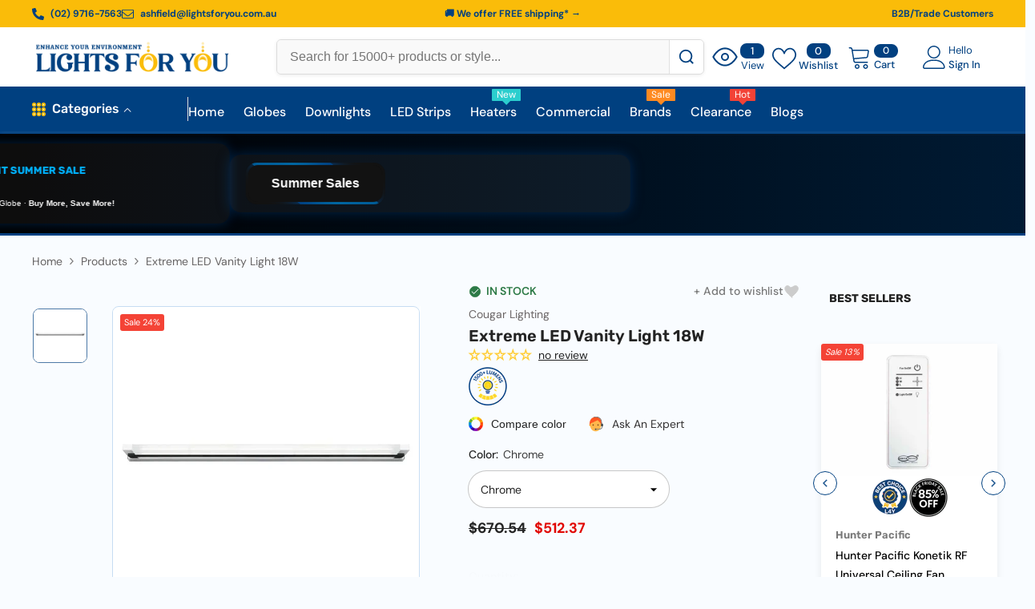

--- FILE ---
content_type: text/html; charset=utf-8
request_url: https://lightsforyou.com.au/products/extreme-led-vanity-light-18w-1?variant=40128312737876&section_id=template--17808901931092__main
body_size: 47635
content:
<div id="shopify-section-template--17808901931092__main" class="shopify-section"><link href="//lightsforyou.com.au/cdn/shop/t/131/assets/component-product.css?v=102675694795047085621761526249" rel="stylesheet" type="text/css" media="all" />
<link href="//lightsforyou.com.au/cdn/shop/t/131/assets/component-review.css?v=69867" rel="stylesheet" type="text/css" media="all" />
<link href="//lightsforyou.com.au/cdn/shop/t/131/assets/component-price.css?v=35566064389579847991761220542" rel="stylesheet" type="text/css" media="all" />
<link href="//lightsforyou.com.au/cdn/shop/t/131/assets/component-badge.css?v=97907120567370036051761220541" rel="stylesheet" type="text/css" media="all" />
<link href="//lightsforyou.com.au/cdn/shop/t/131/assets/component-rte.css?v=63702617831065942891761220542" rel="stylesheet" type="text/css" media="all" />
<link href="//lightsforyou.com.au/cdn/shop/t/131/assets/component-share.css?v=143176046425114009521761220542" rel="stylesheet" type="text/css" media="all" />
<link href="//lightsforyou.com.au/cdn/shop/t/131/assets/component-tab.css?v=121047715804848131831761220542" rel="stylesheet" type="text/css" media="all" />
<link href="//lightsforyou.com.au/cdn/shop/t/131/assets/component-product-form.css?v=28872783860719307291761220542" rel="stylesheet" type="text/css" media="all" />
<link href="//lightsforyou.com.au/cdn/shop/t/131/assets/component-grid.css?v=33686972519045475131761220542" rel="stylesheet" type="text/css" media="all" />




  <style type="text/css">
    #ProductSection-template--17808901931092__main .productView-thumbnail .productView-thumbnail-link:after{
        padding-bottom: 101%;
    }

    #ProductSection-template--17808901931092__main .cursor-wrapper .counter {
        color: #191919;
    }

    #ProductSection-template--17808901931092__main .cursor-wrapper .counter #count-image:before {
        background-color: #191919;
    }

    #ProductSection-template--17808901931092__main .custom-cursor__inner .arrow:before,
    #ProductSection-template--17808901931092__main .custom-cursor__inner .arrow:after {
        background-color: #000000;
    }

    #ProductSection-template--17808901931092__main .tabs-contents .toggleLink,
    #ProductSection-template--17808901931092__main .tabs .tab .tab-title {
        font-size: 18px;
        font-weight: 600;
        text-transform: none;
        padding-top: 15px;
        padding-bottom: 15px;
    }

    
        :root {
            
                --sidebar-heading-font: var(--font-heading-family);
            
            
        }
    

    
        #ProductSection-template--17808901931092__main .sidebarBlock-heading{
            font-family: var(--sidebar-heading-font);
            font-size: 14px;
            font-weight: 700;
            text-transform: uppercase;
        }
    

    @media (max-width: 550px) {
        #ProductSection-template--17808901931092__main .tabs-contents .toggleLink,
        #ProductSection-template--17808901931092__main .tabs .tab .tab-title {
            font-size: 16px;
        }
    }

    @media (max-width: 767px) {
        #ProductSection-template--17808901931092__main {
            padding-top: 0px;
            padding-bottom: 0px;
        }
    }

    @media (min-width: 1025px) {
        
            #ProductSection-template--17808901931092__main > .container-full,
            #ProductSection-template--17808901931092__main .moreItem-breadcrumb {
                padding-left: 0px;
                padding-right: 0px;
            }
        
    }

    @media (min-width: 768px) and (max-width: 1199px) {
        #ProductSection-template--17808901931092__main {
            padding-top: 0px;
            padding-bottom: 0px;
        }
    }

    @media (min-width: 1200px) {
        #ProductSection-template--17808901931092__main {
            padding-top: 0px;
            padding-bottom: 0px;
        }
    }
</style>
<script>
    window.product_inven_array_6844064137300 = {
        
            '40128312737876': '100',
        
    };
  
    window.selling_array_6844064137300 = {
        
            '40128312737876': 'deny',
        
    };
  
    window.subtotal = {
        show: true,
        style: 2,
        text: `Add to cart - [value]`
    };

    
      window.variant_image_group = true;
    
</script><link rel="stylesheet" href="//lightsforyou.com.au/cdn/shop/t/131/assets/component-fancybox.css?v=162524859697928915511761220542" media="print" onload="this.media='all'">
    <noscript><link href="//lightsforyou.com.au/cdn/shop/t/131/assets/component-fancybox.css?v=162524859697928915511761220542" rel="stylesheet" type="text/css" media="all" /></noscript><div class="product-details product-left-thumbs has-sidebar" data-section-id="template--17808901931092__main" data-section-type="product" id="ProductSection-template--17808901931092__main" data-has-combo="false" data-image-opo>
    <div class="productView-moreItem moreItem-breadcrumb "
            style="--spacing-top: 10px;
            --spacing-bottom: 10px;
            --spacing-top-mb: 0px;
            --spacing-bottom-mb: 0px;
            --breadcrumb-bg:#f9fcff;
            --breadcrumb-mb-bg: #f9fcff;
            "
        >
            
                <div class="breadcrumb-bg">
            
                <div class="container-full">
                    

<link href="//lightsforyou.com.au/cdn/shop/t/131/assets/component-breadcrumb.css?v=158896573748378790801761220541" rel="stylesheet" type="text/css" media="all" /><breadcrumb-component class="breadcrumb-container style--line_clamp_1 scroll-trigger animate--slide-in" data-collection-title="" data-collection-all="/collections/all">
        <nav class="breadcrumb breadcrumb-left" role="navigation" aria-label="breadcrumbs">
            <a class="link home-link" href="/">Home</a><span class="separate" aria-hidden="true"><svg xmlns="http://www.w3.org/2000/svg" viewBox="0 0 24 24"><path d="M 7.75 1.34375 L 6.25 2.65625 L 14.65625 12 L 6.25 21.34375 L 7.75 22.65625 L 16.75 12.65625 L 17.34375 12 L 16.75 11.34375 Z"></path></svg></span>
                <span>Extreme LED Vanity Light 18W</span><span class="observe-element" style="width: 1px; height: 1px; background: transparent; display: inline-block; flex-shrink: 0;"></span>
        </nav>
    </breadcrumb-component>
    <script type="text/javascript">
        if (typeof breadcrumbComponentDeclare == 'undefined') {
            class BreadcrumbComponent extends HTMLElement {
                constructor() {
                    super();
                    this.firstPostCollection();
                    this.getCollection();
                }

                connectedCallback() {
                    this.firstLink = this.querySelector('.link.home-link')
                    this.lastLink = this.querySelector('.observe-element')
                    this.classList.add('initialized');
                    this.initObservers();
                }

                static createHandler(position = 'first', breadcrumb = null) {
                    const handler = (entries, observer) => {
                        entries.forEach(entry => {
                            if (breadcrumb == null) return observer.disconnect();
                            if (entry.isIntersecting ) {
                                breadcrumb.classList.add(`disable-${position}`);
                            } else {
                                breadcrumb.classList.remove(`disable-${position}`);
                            }
                        })
                    }
                    return handler;
                }

                initObservers() {
                    const scrollToFirstHandler = BreadcrumbComponent.createHandler('first', this);
                    const scrollToLastHandler = BreadcrumbComponent.createHandler('last', this);
                    
                    this.scrollToFirstObserver = new IntersectionObserver(scrollToFirstHandler, { threshold: 1 });
                    this.scrollToLastObserver = new IntersectionObserver(scrollToLastHandler, { threshold: 0.6 });

                    this.scrollToFirstObserver.observe(this.firstLink);
                    this.scrollToLastObserver.observe(this.lastLink);
                }

                firstPostCollection() {
                    if (!document.body.matches('.template-collection')) return;
                    this.postCollection(true);
                    this.checkCollection();
                }

                postCollection(showCollection) {
                    const title = this.dataset.collectionTitle ? this.dataset.collectionTitle : "Products";
                    let collection = {name: title, url: window.location.pathname, show: showCollection};
                    localStorage.setItem('_breadcrumb_collection', JSON.stringify(collection));
                }

                checkCollection() {
                    document.addEventListener("click", (event) => {
                        const target = event.target;
                        if (!target.matches('.card-link')) return;
                        target.closest('.shopify-section[id*="product-grid"]') == null ? this.postCollection(false) : this.postCollection(true);
                    });
                }

                getCollection() {
                    if (!document.body.matches('.template-product')) return;
                    const collection = JSON.parse(localStorage.getItem('_breadcrumb_collection'));
                    let checkCollection = document.referrer.indexOf('/collections/') !== -1 && (new URL(document.referrer)).pathname == collection.url && collection && collection.show ? true : false;
                    const breadcrumb = `<a class="breadcrumb-collection animate--text" href="${checkCollection ? collection.url : this.dataset.collectionAll}">${checkCollection ? collection.name : "Products"}</a><span class="separate animate--text" aria-hidden="true"><svg xmlns="http://www.w3.org/2000/svg" viewBox="0 0 24 24"><path d="M 7.75 1.34375 L 6.25 2.65625 L 14.65625 12 L 6.25 21.34375 L 7.75 22.65625 L 16.75 12.65625 L 17.34375 12 L 16.75 11.34375 Z"></path></svg></span>`;
                    this.querySelectorAll('.separate')[0]?.insertAdjacentHTML("afterend", breadcrumb);
                }
            }   

            window.addEventListener('load', () => {
                customElements.define('breadcrumb-component', BreadcrumbComponent);
            })

            var breadcrumbComponentDeclare = BreadcrumbComponent;
        }
    </script>
                </div>
            
                </div>
            
        </div>
    
    <div class="productView-container container-full">
        <div class="productView halo-productView layout-1 positionMainImage--left productView-sticky has-left-sidebar sidebar--layout_vertical" data-product-handle="extreme-led-vanity-light-18w-1"><link href="//lightsforyou.com.au/cdn/shop/t/131/assets/component-main-sidebar.css?v=3794275228421578991761220542" rel="stylesheet" type="text/css" media="all" />
                <div class="toolbar-wrapper toolbar-mobile">
                    <div class="toolbar-item toolbar-sidebar" data-sidebar>
                        <span class="toolbar-icon icon-filter">
                            <svg xmlns="http://www.w3.org/2000/svg" viewBox="0 0 368.167 368.167" aria-hidden="true" focusable="false" role="presentation" class="icon icon-sidebar"><path d="M248.084,96.684h12c4.4,0,8-3.6,8-8c0-4.4-3.6-8-8-8h-12c-4.4,0-8,3.6-8,8C240.084,93.084,243.684,96.684,248.084,96.684 z"></path><path d="M366.484,25.484c-2.8-5.6-8.4-8.8-14.4-8.8h-336c-6,0-11.6,3.6-14.4,8.8c-2.8,5.6-2,12,1.6,16.8l141.2,177.6v115.6 c0,6,3.2,11.2,8.4,14c2.4,1.2,4.8,2,7.6,2c3.2,0,6.4-0.8,9.2-2.8l44.4-30.8c6.4-4.8,10-12,10-19.6v-78.8l140.8-177.2 C368.484,37.484,369.284,31.084,366.484,25.484z M209.684,211.884c-0.8,1.2-1.6,2.8-1.6,4.8v81.2c0,2.8-1.2,5.2-3.2,6.8 l-44.4,30.8v-118.8c0-2.8-1.2-5.2-3.2-6.4l-90.4-113.6h145.2c4.4,0,8-3.6,8-8c0-4.4-3.6-8-8-8h-156c-0.4,0-1.2,0-1.6,0l-38.4-48     h336L209.684,211.884z"></path></svg>
                        </span>
                    </div>
                </div>
                <div class="page-sidebar page-sidebar-right page-sidebar--vertical sidebar--layout_1 has-sticky" id="halo-sidebar">
                    <a href="javascript:void(0)" class="halo-sidebar-close" data-close-sidebar role="button">
                        <span class="visually-hidden">Close</span>
                        <svg xmlns="http://www.w3.org/2000/svg" viewBox="0 0 48 48" ><path d="M 38.982422 6.9707031 A 2.0002 2.0002 0 0 0 37.585938 7.5859375 L 24 21.171875 L 10.414062 7.5859375 A 2.0002 2.0002 0 0 0 8.9785156 6.9804688 A 2.0002 2.0002 0 0 0 7.5859375 10.414062 L 21.171875 24 L 7.5859375 37.585938 A 2.0002 2.0002 0 1 0 10.414062 40.414062 L 24 26.828125 L 37.585938 40.414062 A 2.0002 2.0002 0 1 0 40.414062 37.585938 L 26.828125 24 L 40.414062 10.414062 A 2.0002 2.0002 0 0 0 38.982422 6.9707031 z"/></svg>
                    </a>
                    <div class="halo-sidebar-header text-left">
                        <span class="title">
                            Sidebar
                        </span>
                    </div>
                    <div class="halo-sidebar-wrapper custom-scrollbar">
                        
        
            <div class="sidebarBlock sidebar-product position- sidebarBlock-true"><h2 class="sidebarBlock-heading is-clicked">Best Sellers</h2><div class="sidebarBlock-content"><div class="sidebarBlock-product halo-product-block" data-limit="20">
                <div class="products-carousel column-1" data-product-slider-sidebar data-layout="slider" data-item-to-show="1" data-item-dots="false" data-item-arrows="true"><div class="product slider__slide">
                            <div class="product-item enable_custom_layout_card" data-product-id="6830258159700" data-json-product='{"id": 6830258159700,"handle": "domus-bl-100-three-tier-bollard-head-garden-light","media": [{&quot;alt&quot;:&quot;Cougar Lighting Vanity Lights Extreme LED Vanity Light 18W Lights-For-You&quot;,&quot;id&quot;:22645155790932,&quot;position&quot;:1,&quot;preview_image&quot;:{&quot;aspect_ratio&quot;:1.0,&quot;height&quot;:600,&quot;width&quot;:600,&quot;src&quot;:&quot;\/\/lightsforyou.com.au\/cdn\/shop\/files\/cougar-lighting-vanity-lights-extreme-led-vanity-light-18w-lights-for-you-30182130778196.webp?v=1726449815&quot;},&quot;aspect_ratio&quot;:1.0,&quot;height&quot;:600,&quot;media_type&quot;:&quot;image&quot;,&quot;src&quot;:&quot;\/\/lightsforyou.com.au\/cdn\/shop\/files\/cougar-lighting-vanity-lights-extreme-led-vanity-light-18w-lights-for-you-30182130778196.webp?v=1726449815&quot;,&quot;width&quot;:600}],"variants": [{&quot;id&quot;:40035329769556,&quot;title&quot;:&quot;Beige&quot;,&quot;option1&quot;:&quot;Beige&quot;,&quot;option2&quot;:null,&quot;option3&quot;:null,&quot;sku&quot;:&quot;10700&quot;,&quot;requires_shipping&quot;:true,&quot;taxable&quot;:true,&quot;featured_image&quot;:{&quot;id&quot;:30001601478740,&quot;product_id&quot;:6830258159700,&quot;position&quot;:2,&quot;created_at&quot;:&quot;2023-08-08T21:30:02+10:00&quot;,&quot;updated_at&quot;:&quot;2025-07-01T16:14:59+10:00&quot;,&quot;alt&quot;:&quot;Domus Lighting Bollard Lighting DOMUS Three Tier Bollard Garden Light IP44 Lights-For-You 10700 9330772107005&quot;,&quot;width&quot;:991,&quot;height&quot;:991,&quot;src&quot;:&quot;\/\/lightsforyou.com.au\/cdn\/shop\/files\/domus-lighting-bollard-lighting-domus-three-tier-bollard-garden-light-ip44-lights-for-you-10700-9330772107005-30001601478740.png?v=1751350499&quot;,&quot;variant_ids&quot;:[40035329769556]},&quot;available&quot;:true,&quot;name&quot;:&quot;DOMUS Three Tier Bollard Garden Light IP44 - Beige&quot;,&quot;public_title&quot;:&quot;Beige&quot;,&quot;options&quot;:[&quot;Beige&quot;],&quot;price&quot;:5238,&quot;weight&quot;:1000,&quot;compare_at_price&quot;:8039,&quot;inventory_management&quot;:&quot;shopify&quot;,&quot;barcode&quot;:&quot;9330772107005&quot;,&quot;featured_media&quot;:{&quot;alt&quot;:&quot;Domus Lighting Bollard Lighting DOMUS Three Tier Bollard Garden Light IP44 Lights-For-You 10700 9330772107005&quot;,&quot;id&quot;:22463054250068,&quot;position&quot;:2,&quot;preview_image&quot;:{&quot;aspect_ratio&quot;:1.0,&quot;height&quot;:991,&quot;width&quot;:991,&quot;src&quot;:&quot;\/\/lightsforyou.com.au\/cdn\/shop\/files\/domus-lighting-bollard-lighting-domus-three-tier-bollard-garden-light-ip44-lights-for-you-10700-9330772107005-30001601478740.png?v=1751350499&quot;}},&quot;requires_selling_plan&quot;:false,&quot;selling_plan_allocations&quot;:[]},{&quot;id&quot;:40035329802324,&quot;title&quot;:&quot;Black&quot;,&quot;option1&quot;:&quot;Black&quot;,&quot;option2&quot;:null,&quot;option3&quot;:null,&quot;sku&quot;:&quot;10701&quot;,&quot;requires_shipping&quot;:true,&quot;taxable&quot;:true,&quot;featured_image&quot;:{&quot;id&quot;:30001601609812,&quot;product_id&quot;:6830258159700,&quot;position&quot;:3,&quot;created_at&quot;:&quot;2023-08-08T21:30:05+10:00&quot;,&quot;updated_at&quot;:&quot;2025-07-01T16:14:59+10:00&quot;,&quot;alt&quot;:&quot;Domus Lighting Bollard Lighting DOMUS Three Tier Bollard Garden Light IP44 Lights-For-You 10701 9330772107012&quot;,&quot;width&quot;:991,&quot;height&quot;:991,&quot;src&quot;:&quot;\/\/lightsforyou.com.au\/cdn\/shop\/files\/domus-lighting-bollard-lighting-domus-three-tier-bollard-garden-light-ip44-lights-for-you-10701-9330772107012-30001601609812.png?v=1751350499&quot;,&quot;variant_ids&quot;:[40035329802324]},&quot;available&quot;:true,&quot;name&quot;:&quot;DOMUS Three Tier Bollard Garden Light IP44 - Black&quot;,&quot;public_title&quot;:&quot;Black&quot;,&quot;options&quot;:[&quot;Black&quot;],&quot;price&quot;:5238,&quot;weight&quot;:1000,&quot;compare_at_price&quot;:8039,&quot;inventory_management&quot;:&quot;shopify&quot;,&quot;barcode&quot;:&quot;9330772107012&quot;,&quot;featured_media&quot;:{&quot;alt&quot;:&quot;Domus Lighting Bollard Lighting DOMUS Three Tier Bollard Garden Light IP44 Lights-For-You 10701 9330772107012&quot;,&quot;id&quot;:22463054381140,&quot;position&quot;:3,&quot;preview_image&quot;:{&quot;aspect_ratio&quot;:1.0,&quot;height&quot;:991,&quot;width&quot;:991,&quot;src&quot;:&quot;\/\/lightsforyou.com.au\/cdn\/shop\/files\/domus-lighting-bollard-lighting-domus-three-tier-bollard-garden-light-ip44-lights-for-you-10701-9330772107012-30001601609812.png?v=1751350499&quot;}},&quot;requires_selling_plan&quot;:false,&quot;selling_plan_allocations&quot;:[]},{&quot;id&quot;:40035329835092,&quot;title&quot;:&quot;Silver&quot;,&quot;option1&quot;:&quot;Silver&quot;,&quot;option2&quot;:null,&quot;option3&quot;:null,&quot;sku&quot;:&quot;10702&quot;,&quot;requires_shipping&quot;:true,&quot;taxable&quot;:true,&quot;featured_image&quot;:{&quot;id&quot;:30001603805268,&quot;product_id&quot;:6830258159700,&quot;position&quot;:4,&quot;created_at&quot;:&quot;2023-08-08T21:30:09+10:00&quot;,&quot;updated_at&quot;:&quot;2025-07-01T16:14:59+10:00&quot;,&quot;alt&quot;:&quot;Domus Lighting Bollard Lighting DOMUS Three Tier Bollard Garden Light IP44 Lights-For-You 10702 9330772107029&quot;,&quot;width&quot;:991,&quot;height&quot;:991,&quot;src&quot;:&quot;\/\/lightsforyou.com.au\/cdn\/shop\/files\/domus-lighting-bollard-lighting-domus-three-tier-bollard-garden-light-ip44-lights-for-you-10702-9330772107029-30001603805268.png?v=1751350499&quot;,&quot;variant_ids&quot;:[40035329835092]},&quot;available&quot;:true,&quot;name&quot;:&quot;DOMUS Three Tier Bollard Garden Light IP44 - Silver&quot;,&quot;public_title&quot;:&quot;Silver&quot;,&quot;options&quot;:[&quot;Silver&quot;],&quot;price&quot;:5238,&quot;weight&quot;:1000,&quot;compare_at_price&quot;:8039,&quot;inventory_management&quot;:&quot;shopify&quot;,&quot;barcode&quot;:&quot;9330772107029&quot;,&quot;featured_media&quot;:{&quot;alt&quot;:&quot;Domus Lighting Bollard Lighting DOMUS Three Tier Bollard Garden Light IP44 Lights-For-You 10702 9330772107029&quot;,&quot;id&quot;:22463056478292,&quot;position&quot;:4,&quot;preview_image&quot;:{&quot;aspect_ratio&quot;:1.0,&quot;height&quot;:991,&quot;width&quot;:991,&quot;src&quot;:&quot;\/\/lightsforyou.com.au\/cdn\/shop\/files\/domus-lighting-bollard-lighting-domus-three-tier-bollard-garden-light-ip44-lights-for-you-10702-9330772107029-30001603805268.png?v=1751350499&quot;}},&quot;requires_selling_plan&quot;:false,&quot;selling_plan_allocations&quot;:[]},{&quot;id&quot;:40035331965012,&quot;title&quot;:&quot;Green&quot;,&quot;option1&quot;:&quot;Green&quot;,&quot;option2&quot;:null,&quot;option3&quot;:null,&quot;sku&quot;:&quot;10703&quot;,&quot;requires_shipping&quot;:true,&quot;taxable&quot;:true,&quot;featured_image&quot;:{&quot;id&quot;:30001596334164,&quot;product_id&quot;:6830258159700,&quot;position&quot;:5,&quot;created_at&quot;:&quot;2023-08-08T21:27:04+10:00&quot;,&quot;updated_at&quot;:&quot;2025-07-01T16:14:59+10:00&quot;,&quot;alt&quot;:&quot;Domus Lighting Bollard Lighting DOMUS Three Tier Bollard Garden Light IP44 Lights-For-You 10703 9330772107036&quot;,&quot;width&quot;:991,&quot;height&quot;:991,&quot;src&quot;:&quot;\/\/lightsforyou.com.au\/cdn\/shop\/files\/domus-lighting-bollard-lighting-domus-three-tier-bollard-garden-light-ip44-lights-for-you-10703-9330772107036-30001596334164.png?v=1751350499&quot;,&quot;variant_ids&quot;:[40035331965012]},&quot;available&quot;:true,&quot;name&quot;:&quot;DOMUS Three Tier Bollard Garden Light IP44 - Green&quot;,&quot;public_title&quot;:&quot;Green&quot;,&quot;options&quot;:[&quot;Green&quot;],&quot;price&quot;:5238,&quot;weight&quot;:1000,&quot;compare_at_price&quot;:8039,&quot;inventory_management&quot;:&quot;shopify&quot;,&quot;barcode&quot;:&quot;9330772107036&quot;,&quot;featured_media&quot;:{&quot;alt&quot;:&quot;Domus Lighting Bollard Lighting DOMUS Three Tier Bollard Garden Light IP44 Lights-For-You 10703 9330772107036&quot;,&quot;id&quot;:22463048941652,&quot;position&quot;:5,&quot;preview_image&quot;:{&quot;aspect_ratio&quot;:1.0,&quot;height&quot;:991,&quot;width&quot;:991,&quot;src&quot;:&quot;\/\/lightsforyou.com.au\/cdn\/shop\/files\/domus-lighting-bollard-lighting-domus-three-tier-bollard-garden-light-ip44-lights-for-you-10703-9330772107036-30001596334164.png?v=1751350499&quot;}},&quot;requires_selling_plan&quot;:false,&quot;selling_plan_allocations&quot;:[]},{&quot;id&quot;:40035331997780,&quot;title&quot;:&quot;White&quot;,&quot;option1&quot;:&quot;White&quot;,&quot;option2&quot;:null,&quot;option3&quot;:null,&quot;sku&quot;:&quot;10704&quot;,&quot;requires_shipping&quot;:true,&quot;taxable&quot;:true,&quot;featured_image&quot;:{&quot;id&quot;:30001596366932,&quot;product_id&quot;:6830258159700,&quot;position&quot;:6,&quot;created_at&quot;:&quot;2023-08-08T21:27:06+10:00&quot;,&quot;updated_at&quot;:&quot;2025-07-01T16:14:59+10:00&quot;,&quot;alt&quot;:&quot;Domus Lighting Bollard Lighting DOMUS Three Tier Bollard Garden Light IP44 Lights-For-You 10704 9330772107043&quot;,&quot;width&quot;:992,&quot;height&quot;:992,&quot;src&quot;:&quot;\/\/lightsforyou.com.au\/cdn\/shop\/files\/domus-lighting-bollard-lighting-domus-three-tier-bollard-garden-light-ip44-lights-for-you-10704-9330772107043-30001596366932.png?v=1751350499&quot;,&quot;variant_ids&quot;:[40035331997780]},&quot;available&quot;:true,&quot;name&quot;:&quot;DOMUS Three Tier Bollard Garden Light IP44 - White&quot;,&quot;public_title&quot;:&quot;White&quot;,&quot;options&quot;:[&quot;White&quot;],&quot;price&quot;:5238,&quot;weight&quot;:1000,&quot;compare_at_price&quot;:8039,&quot;inventory_management&quot;:&quot;shopify&quot;,&quot;barcode&quot;:&quot;9330772107043&quot;,&quot;featured_media&quot;:{&quot;alt&quot;:&quot;Domus Lighting Bollard Lighting DOMUS Three Tier Bollard Garden Light IP44 Lights-For-You 10704 9330772107043&quot;,&quot;id&quot;:22463048974420,&quot;position&quot;:6,&quot;preview_image&quot;:{&quot;aspect_ratio&quot;:1.0,&quot;height&quot;:992,&quot;width&quot;:992,&quot;src&quot;:&quot;\/\/lightsforyou.com.au\/cdn\/shop\/files\/domus-lighting-bollard-lighting-domus-three-tier-bollard-garden-light-ip44-lights-for-you-10704-9330772107043-30001596366932.png?v=1751350499&quot;}},&quot;requires_selling_plan&quot;:false,&quot;selling_plan_allocations&quot;:[]}]}'>
    <div class="card">
        <div class="card-product">
            <div class="card-product__wrapper"><div class="card__badge has-badge-js badge-left halo-productBadges halo-productBadges--left date-83874542 date1-970"
        data-text-sale-badge="Sale"
        
        data-new-badge-number="100"
    ><span class="badge sale-badge" aria-hidden="true">Sale35%</span><span class="badge bundle-badge" aria-hidden="true">
                Bundle
            </span></div><a class="card-media card-media--square media--hover-effect media--loading-effect"
                    href="/products/domus-bl-100-three-tier-bollard-head-garden-light"
                    
                        
                            style="padding-bottom: 100%;"
                        
                    
                >
               <img
  src="//lightsforyou.com.au/cdn/shop/files/domus-lighting-bollard-lighting-domus-three-tier-bollard-garden-light-ip44-lights-for-you-1182315006.webp?v=1753964977&width=280"
  srcset="//lightsforyou.com.au/cdn/shop/files/domus-lighting-bollard-lighting-domus-three-tier-bollard-garden-light-ip44-lights-for-you-1182315006.webp?v=1753964977&width=180 180w,
  //lightsforyou.com.au/cdn/shop/files/domus-lighting-bollard-lighting-domus-three-tier-bollard-garden-light-ip44-lights-for-you-1182315006.webp?v=1753964977&width=220 220w,
  //lightsforyou.com.au/cdn/shop/files/domus-lighting-bollard-lighting-domus-three-tier-bollard-garden-light-ip44-lights-for-you-1182315006.webp?v=1753964977&width=280 280w"
  sizes="(min-width: 1100px) 260px, (min-width: 750px) 50vw, 100vw"
  alt="Domus Lighting Bollard Lighting DOMUS Three Tier Bollard Garden Light IP44 Lights-For-You"
  width="280"
  height="280"
  decoding="async"
  style="width:100%;height:auto;object-fit:cover"
  
    loading="lazy"
  
  class="motion-reduce"
>

</a>
                
    <div class="overlay-product-icons">
      

<div class="collection-icons-wrapper" style="display: flex; flex-wrap: wrap; gap: 4px; align-items: center;">
  
  
  
  

  
  
    
    
    

    
      <div class="product-icon-block">
        <div class="icon-tooltip-wrapper">
          <img src="//lightsforyou.com.au/cdn/shop/files/Warranty_Year_1.png?format=webp&v=1750683885&width=48" alt="1 Year Warranty"
            width="48" height="48" />
          <div class="custom-tooltip" style="background: #004080; color: #ffffff; box-shadow: 0 2px 6px rgba(0,0,0,0.3);">
            1 Year Warranty
          </div>
        </div>
      </div>
    
  

  
  

  
  

  
    
    
    
    

    
    
    
    

    
      
    
  
    
    
    
    

    
    
    
    

    
      
        <div class="product-icon-block">
          <div class="icon-tooltip-wrapper">
            <img 
              src="//lightsforyou.com.au/cdn/shop/files/IP44.png?format=webp&v=1750683832&width=48" 
              alt="IP44 – splashproof for bathrooms" 
              width="48" 
              height="48" />
            <div class="custom-tooltip" style="background: #004080; color: #ffffff; box-shadow: 0 2px 6px rgba(0,0,0,0.3);">
              
                <a href="/blogs/news/what-is-ip-rating-why-it-matters-in-lighting-and-ceiling-fans" target="_blank" rel="noopener noreferrer" style="color: inherit; text-decoration: underline;">
                  IP44 – splashproof for bathrooms
                </a>
              
            </div>
          </div>
        </div>
        
      
    
  
    
    
    
    

    
    
    
    

    
      
    
  
    
    
    
    

    
    
    
    

    
      
    
  
    
    
    
    

    
    
    
    

    
      
    
  
    
    
    
    

    
    
    
    

    
      
    
  
    
    
    
    

    
    
    
    

    
      
    
  
    
    
    
    

    
    
    
    

    
      
    
  
    
    
    
    

    
    
    
    

    
      
    
  
    
    
    
    

    
    
    
    

    
      
    
  
    
    
    
    

    
    
    
    

    
      
    
  
    
    
    
    

    
    
    
    

    
      
    
  
    
    
    
    

    
    
    
    

    
  
    
    
    
    

    
    
    
    

    
  
    
    
    
    

    
    
    
    

    
  


  
  
  

  
    <div class="icon-tooltip-wrapper">
      <img 
        src="//lightsforyou.com.au/cdn/shop/files/L4Y_Best_Choice3.png?format=webp&v=1753898900&width=48"
        alt="L4Y Best Choice"
        width="48"
        height="48" />

      <div class="custom-tooltip" style="background: #004080; color: #ffffff; box-shadow: 0 2px 6px rgba(0,0,0,0.3);">
        
          L4Y Best Choice
        
      </div>
    </div>
  


  

  


  
  
  

  
    <div class="icon-tooltip-wrapper">
      <img 
        src="//lightsforyou.com.au/cdn/shop/files/Black_Friday_Sale-removebg-preview.png?format=webp&v=1763463713&width=48"
        alt="BLACK FRIDAY SALE, UPTO 85% OFF."
        width="48"
        height="48" />
      
      <div class="custom-tooltip" style="background: #004080; color: #ffffff; box-shadow: 0 2px 6px rgba(0,0,0,0.3);">
        
          BLACK FRIDAY SALE, UPTO 85% OFF.
        
      </div>
    </div>
  


  
  
  

  


  
  


  
  

  

  


  
  






</div>

<style>
  .collection-icons-wrapper {
    display: flex;
    flex-wrap: wrap;
    gap: 4px;
    align-items: center;
    padding-left: 15px;
    padding-right: 15px;
  }
  .product-icon-block {
    display: flex;
    align-items: center;
    gap: 6px;
    position: relative;
  }
  .icon-tooltip-wrapper {
    position: relative;
    display: inline-block;
  }
  .icon-tooltip-wrapper img:hover + .custom-tooltip,
  .icon-tooltip-wrapper:hover .custom-tooltip {
    opacity: 1;
    visibility: visible;
  }

  .icon-tooltip-wrapper img {
  width: 48px !important;
  height: 48px !important;
  object-fit: contain;
  image-rendering: -webkit-optimize-contrast;
  }
  
 @media (max-width: 767px) {
.collection-icons-wrapper {
    padding-left: 5px;
    padding-right: 0px;
  gap: 2px!important;
  margin-top: 15px;
  }

 .icon-tooltip-wrapper img {
  width: 36px !important;
  height: 36px !important;
  }
</style>

    </div>
  <div class="card-product__group group-right"><div class="card-product__group-item card-compare card-compareIcon" data-product-compare data-product-compare-handle="domus-bl-100-three-tier-bollard-head-garden-light" data-product-compare-id="6830258159700"><div class="compare-icon">
	    <input id="compare-6830258159700" class="compare-checkbox" type="checkbox" name="compare" value="domus-bl-100-three-tier-bollard-head-garden-light"/>
	    <label class="compare-label"  for="compare-6830258159700"><span class="text"><span>Compare</span></span>
	    		<svg aria-hidden="true" focusable="false" data-prefix="fal" data-icon="random" role="img" xmlns="http://www.w3.org/2000/svg" viewBox="0 0 512 512" class="icon icon-compare"><path d="M0 128v-8c0-6.6 5.4-12 12-12h105.8c3.3 0 6.5 1.4 8.8 3.9l89.7 97-21.8 23.6L109 140H12c-6.6 0-12-5.4-12-12zm502.6 278.6l-64 64c-20.1 20.1-54.6 5.8-54.6-22.6v-44h-25.7c-3.3 0-6.5-1.4-8.8-3.9l-89.7-97 21.8-23.6L367 372h17v-52c0-28.5 34.5-42.7 54.6-22.6l64 64c12.5 12.5 12.5 32.7 0 45.2zm-19.8-25.4l-64-64c-2.5-2.5-6.8-.7-6.8 2.8v128c0 3.6 4.3 5.4 6.8 2.8l64-64c1.6-1.5 1.6-4.1 0-5.6zm19.8-230.6l-64 64c-20.1 20.1-54.6 5.8-54.6-22.6v-52h-17L126.6 400.1c-2.3 2.5-5.5 3.9-8.8 3.9H12c-6.6 0-12-5.4-12-12v-8c0-6.6 5.4-12 12-12h97l240.4-260.1c2.3-2.5 5.5-3.9 8.8-3.9H384V64c0-28.5 34.5-42.7 54.6-22.6l64 64c12.5 12.5 12.5 32.7 0 45.2zm-19.8-25.4l-64-64c-2.5-2.5-6.8-.7-6.8 2.8v128c0 3.6 4.3 5.4 6.8 2.8l64-64c1.6-1.5 1.6-4.1 0-5.6z"></path></svg></label>
	</div>
</div>
                      
                      
                    </div></div>
        </div>
        <div class="card-information">
            <div class="card-information__wrapper text-left">
                
                    <div class="card-information__group card-information__group-2">
                    
                        <div class="card-vendor link-underline">
                            <span class="visually-hidden">Vendor:</span>
                            <a href="/collections/vendors?q=Domus%20Lighting" title="Domus Lighting">Domus Lighting</a>
                        </div>
                        
                    </div>
                    <a class="card-title link-underline card-title-ellipsis card-title-change" href="/products/domus-bl-100-three-tier-bollard-head-garden-light" data-product-title="DOMUS Three Tier Bollard Garden Light IP44" data-product-url="/products/domus-bl-100-three-tier-bollard-head-garden-light">
                    <span class="text">
                        DOMUS Three Tier Bollard Garden Light IP44
                        
                            <span data-change-title> - Beige</span>
                        
                    </span>
                </a>
                      
                      

                       <!-- Start of Judge.me code -->
      <div style='' class='jdgm-widget jdgm-preview-badge' data-id='6830258159700' data-auto-install='false'>
        <div style='display:none' class='jdgm-prev-badge' data-average-rating='4.40' data-number-of-reviews='5' data-number-of-questions='0'> <span class='jdgm-prev-badge__stars' data-score='4.40' tabindex='0' aria-label='4.40 stars' role='button'> <span class='jdgm-star jdgm--on'></span><span class='jdgm-star jdgm--on'></span><span class='jdgm-star jdgm--on'></span><span class='jdgm-star jdgm--on'></span><span class='jdgm-star jdgm--half'></span> </span> <span class='jdgm-prev-badge__text'> 5 reviews </span> </div>
      </div>
      <!-- End of Judge.me code -->
                     
                      
                <div class="card-review clearfix halo-productReview">
                        <span class="shopify-product-reviews-badge" data-id="6830258159700"></span>
                    </div><div class="card-summary card-list__hidden">DOMUS BL-100 Three Tier Bollard Head Garden Light Elegant, durable and built for Australian outdoor spaces — perfect for gardens, driveways and walkways. Powder-Coated Aluminium IP44 Weather Rated E27 Lamp Holder Five Colour Options The DOMUS BL-100 Three Tier Bollard Head Garden Light is...</div><div class="card-price" bss-b2b-product-id="6830258159700" bss-b2b-product-price>
                        <div class="price  price--on-sale ">
    <dl><div class="price__regular"><dd class="price__last"><span class="price-item price-item--regular">$52.38</span></dd>
        </div>
        <div class="price__sale"><dd class="price__compare" data-compare="8039"><s class="price-item price-item--regular">$80.39</s></dd><dd class="price__last" data-last="5238"><span class="price-item price-item--sale">$52.38</span></dd></div>
        <small class="unit-price caption hidden">
            <dt class="visually-hidden">Unit price</dt>
            <dd class="price__last"><span></span><span aria-hidden="true">/</span><span class="visually-hidden">&nbsp;per&nbsp;</span><span></span></dd>
        </small>
    </dl>
</div>

                    </div></div><div class="card-swatch text-left clearfix" id="product-swatch-6830258159700">
        <ul class="swatch list-unstyled"><li class="item">
                            <div class="item-wrapper clearfix">
                                <label data-with-one-option="40035329769556" data-quantity="1"  class="swatch-label" data-value="beige" data-variant-id="40035329769556" title="Beige" data-variant-img="//lightsforyou.com.au/cdn/shop/files/domus-lighting-bollard-lighting-domus-three-tier-bollard-garden-light-ip44-lights-for-you-10700-9330772107005-30001601478740_800x.png?v=1751350499">
                                    <span
                                        class="pattern"
                                        style="background-color: beige; background-image: url(//lightsforyou.com.au/cdn/shop/files/domus-lighting-bollard-lighting-domus-three-tier-bollard-garden-light-ip44-lights-for-you-10700-9330772107005-30001601478740_40x.png?v=1751350499);"
                                    ></span>
                                    beige
                                </label>
                                <span class="tooltip">Beige</span>
                            </div>
                        </li><li class="item">
                            <div class="item-wrapper clearfix">
                                <label data-with-one-option="40035329802324" data-quantity="1"  class="swatch-label" data-value="black" data-variant-id="40035329802324" title="Black" data-variant-img="//lightsforyou.com.au/cdn/shop/files/domus-lighting-bollard-lighting-domus-three-tier-bollard-garden-light-ip44-lights-for-you-10701-9330772107012-30001601609812_800x.png?v=1751350499">
                                    <span
                                        class="pattern"
                                        style="background-color: black; background-image: url(//lightsforyou.com.au/cdn/shop/files/domus-lighting-bollard-lighting-domus-three-tier-bollard-garden-light-ip44-lights-for-you-10701-9330772107012-30001601609812_40x.png?v=1751350499);"
                                    ></span>
                                    black
                                </label>
                                <span class="tooltip">Black</span>
                            </div>
                        </li><li class="item">
                            <div class="item-wrapper clearfix">
                                <label data-with-one-option="40035329835092" data-quantity="1"  class="swatch-label" data-value="silver" data-variant-id="40035329835092" title="Silver" data-variant-img="//lightsforyou.com.au/cdn/shop/files/domus-lighting-bollard-lighting-domus-three-tier-bollard-garden-light-ip44-lights-for-you-10702-9330772107029-30001603805268_800x.png?v=1751350499">
                                    <span
                                        class="pattern"
                                        style="background-color: silver; background-image: url(//lightsforyou.com.au/cdn/shop/files/domus-lighting-bollard-lighting-domus-three-tier-bollard-garden-light-ip44-lights-for-you-10702-9330772107029-30001603805268_40x.png?v=1751350499);"
                                    ></span>
                                    silver
                                </label>
                                <span class="tooltip">Silver</span>
                            </div>
                        </li><li class="item">
                            <div class="item-wrapper clearfix">
                                <label data-with-one-option="40035331965012" data-quantity="1"  class="swatch-label" data-value="green" data-variant-id="40035331965012" title="Green" data-variant-img="//lightsforyou.com.au/cdn/shop/files/domus-lighting-bollard-lighting-domus-three-tier-bollard-garden-light-ip44-lights-for-you-10703-9330772107036-30001596334164_800x.png?v=1751350499">
                                    <span
                                        class="pattern"
                                        style="background-color: green; background-image: url(//lightsforyou.com.au/cdn/shop/files/domus-lighting-bollard-lighting-domus-three-tier-bollard-garden-light-ip44-lights-for-you-10703-9330772107036-30001596334164_40x.png?v=1751350499);"
                                    ></span>
                                    green
                                </label>
                                <span class="tooltip">Green</span>
                            </div>
                        </li><li class="group-swatch" style="display: none"><div class="item-wrapper clearfix">
                                <label data-with-one-option="40035331997780" data-quantity="1" class="swatch-label" data-value="white" data-variant-id="40035331997780" title="White"  data-variant-img="//lightsforyou.com.au/cdn/shop/files/domus-lighting-bollard-lighting-domus-three-tier-bollard-garden-light-ip44-lights-for-you-10704-9330772107043-30001596366932_800x.png?v=1751350499">
                                    <span
                                        class="pattern"
                                        style="background-color: white; background-image: url(//lightsforyou.com.au/cdn/shop/files/domus-lighting-bollard-lighting-domus-three-tier-bollard-garden-light-ip44-lights-for-you-10704-9330772107043-30001596366932_40x.png?v=1751350499);"
                                    ></span>
                                    white
                                </label>
                                <span class="tooltip">White</span>
                            </div></li><li class="item-swatch-more item"><button type="button" class="number-showmore" title="More Color"><span>+</span> <span class="text-number">1</span></button></li></ul>
    </div><div class="wrapper__card show-wishlist show-mb"><div class="card-action">
                            <form action="/cart/add" method="post" class="variants" id="form-6830258159700-" data-product-id="6830258159700" enctype="multipart/form-data"><a class="button button-ATC" href="/products/domus-bl-100-three-tier-bollard-head-garden-light">
                    Choose options</a></form>
                        </div><div class="card-action__group card-list__hidden">
    <div class="card-action">
        <form action="/cart/add" method="post" class="variants" id="form-6830258159700-list" data-product-id="6830258159700" enctype="multipart/form-data"><a class="button button-ATC" href="/products/domus-bl-100-three-tier-bollard-head-garden-light">Choose options</a></form>
    </div>
</div>
<div class="card-action__group variants-popup card-list__hidden">
    <div class="card-action variants-popup-form"></div>
</div><div class="card-product__group-item card-wishlist">
                            <button type="button" title="Add to wishlist" class="wishlist-icon show-mb" href="#" data-wishlist data-wishlist-handle="domus-bl-100-three-tier-bollard-head-garden-light" data-product-id="6830258159700"
                            >
                                <span class="visually-hidden">Add to wishlist</span>
                                <span class="text">
                                    Add to wishlist
                                </span>
                                <svg role="img" aria-hidden="true" viewBox="0 0 512 512" class="icon icon-wishlist w-h-"><g><g><path d="M474.644,74.27C449.391,45.616,414.358,29.836,376,29.836c-53.948,0-88.103,32.22-107.255,59.25 c-4.969,7.014-9.196,14.047-12.745,20.665c-3.549-6.618-7.775-13.651-12.745-20.665c-19.152-27.03-53.307-59.25-107.255-59.25 c-38.358,0-73.391,15.781-98.645,44.435C13.267,101.605,0,138.213,0,177.351c0,42.603,16.633,82.228,52.345,124.7 c31.917,37.96,77.834,77.088,131.005,122.397c19.813,16.884,40.302,34.344,62.115,53.429l0.655,0.574 c2.828,2.476,6.354,3.713,9.88,3.713s7.052-1.238,9.88-3.713l0.655-0.574c21.813-19.085,42.302-36.544,62.118-53.431 c53.168-45.306,99.085-84.434,131.002-122.395C495.367,259.578,512,219.954,512,177.351 C512,138.213,498.733,101.605,474.644,74.27z M309.193,401.614c-17.08,14.554-34.658,29.533-53.193,45.646 c-18.534-16.111-36.113-31.091-53.196-45.648C98.745,312.939,30,254.358,30,177.351c0-31.83,10.605-61.394,29.862-83.245 C79.34,72.007,106.379,59.836,136,59.836c41.129,0,67.716,25.338,82.776,46.594c13.509,19.064,20.558,38.282,22.962,45.659 c2.011,6.175,7.768,10.354,14.262,10.354c6.494,0,12.251-4.179,14.262-10.354c2.404-7.377,9.453-26.595,22.962-45.66 c15.06-21.255,41.647-46.593,82.776-46.593c29.621,0,56.66,12.171,76.137,34.27C471.395,115.957,482,145.521,482,177.351 C482,254.358,413.255,312.939,309.193,401.614z"></path></g></g></svg>
                            </button>
                        </div></div></div>
    </div>
</div>

<style> 
.card-media-wrapper {
    overflow: visible !important;
  position: relative;
   z-index: 1;
}

.overlay-product-icons {
  position: absolute;
  bottom: 0;
  left: 0;
  right: 0;
  z-index: 5;
  display: flex;
  flex-wrap: wrap;
  gap: 4px;
  justify-content: center;
  padding: 6px 8px 4px;
  /* background: #fff; subtle fade */
  border-bottom-left-radius: 6px;
  border-bottom-right-radius: 6px;
  max-height: 50%;
  overflow: visible;
  pointer-events: none; /* icons won't block clicks on the image */
  }

.overlay-product-icons .icon-tooltip-wrapper {
  position: relative;
  pointer-events: auto; /* allow tooltips to be hoverable */
  z-index: 1;
}

.overlay-product-icons .custom-tooltip {
   position: absolute;
  top: 100%; /* show above the icon instead of below */
  left: 50%;
  transform: translateX(-50%);
  background: #004080;
  color: #ffffff;
  padding: 2px 4px;
  font-size: 12px;
  border-radius: 6px;
  opacity: 0;
  visibility: hidden;
  white-space: normal;
  text-align: center;
  z-index: 9999;
  box-shadow: 0 2px 6px rgba(0,0,0,0.3);
  height: fit-content!important;
  margin-top: 6px;
   line-height: 1.2;
   max-width: 140px;  
}

.overlay-product-icons .icon-tooltip-wrapper:hover .custom-tooltip {
  opacity: 1;
  visibility: visible;
}

  .overlay-product-icons .icon-tooltip-wrapper:hover {
  z-index: 10; /* bring hovered icon and its tooltip above others */
}
.overlay-product-icons .custom-tooltip::after {
 content: "";
  position: absolute;
  bottom: 100%; /* attach it right under the tooltip box */
  left: 50%;
  transform: translateX(-50%) rotate(180deg);
  border-width: 6px;
  border-style: solid;
  border-color: #004080 transparent transparent transparent; /* triangle pointing down */
}
/* Prevent overflow on mobile */
@media (max-width: 767px) {
.overlay-product-icons  .custom-tooltip {
      max-width: 90vw;
  min-width: 80px;
  font-size: 11px;
         text-wrap: auto;
        line-height: 1.3;
        padding-left: 5px;
    padding-right: 5px;
  }

.overlay-product-icons  .custom-pm-tooltip-wrapper {
    position: relative;
    max-width: 100%;
    overflow: visible;
  }
}

  @media (min-width: 1025px) {
  .overlay-product-icons  .custom-tooltip {
  min-width: 100px;
  }}
</style>

                        </div><div class="product slider__slide">
                            <div class="product-item enable_custom_layout_card" data-product-id="6818492973140" data-json-product='{"id": 6818492973140,"handle": "polar-v2-dc-ceiling-fan-with-cct-led-light-by-hunter-pacific-in-white-48-56","media": [{&quot;alt&quot;:&quot;Cougar Lighting Vanity Lights Extreme LED Vanity Light 18W Lights-For-You&quot;,&quot;id&quot;:22645155790932,&quot;position&quot;:1,&quot;preview_image&quot;:{&quot;aspect_ratio&quot;:1.0,&quot;height&quot;:600,&quot;width&quot;:600,&quot;src&quot;:&quot;\/\/lightsforyou.com.au\/cdn\/shop\/files\/cougar-lighting-vanity-lights-extreme-led-vanity-light-18w-lights-for-you-30182130778196.webp?v=1726449815&quot;},&quot;aspect_ratio&quot;:1.0,&quot;height&quot;:600,&quot;media_type&quot;:&quot;image&quot;,&quot;src&quot;:&quot;\/\/lightsforyou.com.au\/cdn\/shop\/files\/cougar-lighting-vanity-lights-extreme-led-vanity-light-18w-lights-for-you-30182130778196.webp?v=1726449815&quot;,&quot;width&quot;:600}],"variants": [{&quot;id&quot;:39983875686484,&quot;title&quot;:&quot;Matt White \/ 48\&quot; \/ No&quot;,&quot;option1&quot;:&quot;Matt White&quot;,&quot;option2&quot;:&quot;48\&quot;&quot;,&quot;option3&quot;:&quot;No&quot;,&quot;sku&quot;:&quot;P3B2571&quot;,&quot;requires_shipping&quot;:true,&quot;taxable&quot;:true,&quot;featured_image&quot;:{&quot;id&quot;:30006982377556,&quot;product_id&quot;:6818492973140,&quot;position&quot;:5,&quot;created_at&quot;:&quot;2023-08-10T21:45:18+10:00&quot;,&quot;updated_at&quot;:&quot;2024-09-20T01:05:27+10:00&quot;,&quot;alt&quot;:&quot;Hunter Pacific Ceiling Fans Polar V2 Ceiling Fan DC with Remote 48\&quot; \u0026 56\&quot; with LED Light or No Light Lights-For-You P3B2571 9334002005710&quot;,&quot;width&quot;:600,&quot;height&quot;:600,&quot;src&quot;:&quot;\/\/lightsforyou.com.au\/cdn\/shop\/files\/hunter-pacific-ceiling-fans-polar-v2-ceiling-fan-dc-with-remote-48-56-with-led-light-or-no-light-lights-for-you-p3b2571-9334002005710-30006982377556.jpg?v=1726758327&quot;,&quot;variant_ids&quot;:[39983875686484,39983875719252]},&quot;available&quot;:true,&quot;name&quot;:&quot;Polar V2 Ceiling Fan DC with Remote 48\&quot; \u0026 56\&quot; with LED Light or No Light - Matt White \/ 48\&quot; \/ No&quot;,&quot;public_title&quot;:&quot;Matt White \/ 48\&quot; \/ No&quot;,&quot;options&quot;:[&quot;Matt White&quot;,&quot;48\&quot;&quot;,&quot;No&quot;],&quot;price&quot;:22900,&quot;weight&quot;:0,&quot;compare_at_price&quot;:38200,&quot;inventory_management&quot;:&quot;shopify&quot;,&quot;barcode&quot;:&quot;9334002005710&quot;,&quot;featured_media&quot;:{&quot;alt&quot;:&quot;Hunter Pacific Ceiling Fans Polar V2 Ceiling Fan DC with Remote 48\&quot; \u0026 56\&quot; with LED Light or No Light Lights-For-You P3B2571 9334002005710&quot;,&quot;id&quot;:22468523229268,&quot;position&quot;:5,&quot;preview_image&quot;:{&quot;aspect_ratio&quot;:1.0,&quot;height&quot;:600,&quot;width&quot;:600,&quot;src&quot;:&quot;\/\/lightsforyou.com.au\/cdn\/shop\/files\/hunter-pacific-ceiling-fans-polar-v2-ceiling-fan-dc-with-remote-48-56-with-led-light-or-no-light-lights-for-you-p3b2571-9334002005710-30006982377556.jpg?v=1726758327&quot;}},&quot;requires_selling_plan&quot;:false,&quot;selling_plan_allocations&quot;:[]},{&quot;id&quot;:39983848194132,&quot;title&quot;:&quot;Matt White \/ 48\&quot; \/ Yes&quot;,&quot;option1&quot;:&quot;Matt White&quot;,&quot;option2&quot;:&quot;48\&quot;&quot;,&quot;option3&quot;:&quot;Yes&quot;,&quot;sku&quot;:&quot;P3BL2581&quot;,&quot;requires_shipping&quot;:true,&quot;taxable&quot;:true,&quot;featured_image&quot;:{&quot;id&quot;:29998118404180,&quot;product_id&quot;:6818492973140,&quot;position&quot;:2,&quot;created_at&quot;:&quot;2023-08-07T02:24:12+10:00&quot;,&quot;updated_at&quot;:&quot;2024-09-20T01:02:42+10:00&quot;,&quot;alt&quot;:&quot;Hunter Pacific Ceiling Fans Polar V2 Ceiling Fan DC with Remote 48\&quot; \u0026 56\&quot; with LED Light or No Light Lights-For-You P3BL2581 9334002025817&quot;,&quot;width&quot;:600,&quot;height&quot;:600,&quot;src&quot;:&quot;\/\/lightsforyou.com.au\/cdn\/shop\/files\/hunter-pacific-ceiling-fans-polar-v2-ceiling-fan-dc-with-remote-48-56-with-led-light-or-no-light-lights-for-you-p3bl2581-9334002025817-29998118404180.jpg?v=1726758162&quot;,&quot;variant_ids&quot;:[39983848194132,39983873556564]},&quot;available&quot;:true,&quot;name&quot;:&quot;Polar V2 Ceiling Fan DC with Remote 48\&quot; \u0026 56\&quot; with LED Light or No Light - Matt White \/ 48\&quot; \/ Yes&quot;,&quot;public_title&quot;:&quot;Matt White \/ 48\&quot; \/ Yes&quot;,&quot;options&quot;:[&quot;Matt White&quot;,&quot;48\&quot;&quot;,&quot;Yes&quot;],&quot;price&quot;:22900,&quot;weight&quot;:0,&quot;compare_at_price&quot;:34900,&quot;inventory_management&quot;:&quot;shopify&quot;,&quot;barcode&quot;:&quot;9334002025817&quot;,&quot;featured_media&quot;:{&quot;alt&quot;:&quot;Hunter Pacific Ceiling Fans Polar V2 Ceiling Fan DC with Remote 48\&quot; \u0026 56\&quot; with LED Light or No Light Lights-For-You P3BL2581 9334002025817&quot;,&quot;id&quot;:22459526250580,&quot;position&quot;:2,&quot;preview_image&quot;:{&quot;aspect_ratio&quot;:1.0,&quot;height&quot;:600,&quot;width&quot;:600,&quot;src&quot;:&quot;\/\/lightsforyou.com.au\/cdn\/shop\/files\/hunter-pacific-ceiling-fans-polar-v2-ceiling-fan-dc-with-remote-48-56-with-led-light-or-no-light-lights-for-you-p3bl2581-9334002025817-29998118404180.jpg?v=1726758162&quot;}},&quot;requires_selling_plan&quot;:false,&quot;selling_plan_allocations&quot;:[]},{&quot;id&quot;:39983875719252,&quot;title&quot;:&quot;Matt White \/ 56\&quot; \/ No&quot;,&quot;option1&quot;:&quot;Matt White&quot;,&quot;option2&quot;:&quot;56\&quot;&quot;,&quot;option3&quot;:&quot;No&quot;,&quot;sku&quot;:&quot;P3B2575&quot;,&quot;requires_shipping&quot;:true,&quot;taxable&quot;:true,&quot;featured_image&quot;:{&quot;id&quot;:30006982377556,&quot;product_id&quot;:6818492973140,&quot;position&quot;:5,&quot;created_at&quot;:&quot;2023-08-10T21:45:18+10:00&quot;,&quot;updated_at&quot;:&quot;2024-09-20T01:05:27+10:00&quot;,&quot;alt&quot;:&quot;Hunter Pacific Ceiling Fans Polar V2 Ceiling Fan DC with Remote 48\&quot; \u0026 56\&quot; with LED Light or No Light Lights-For-You P3B2571 9334002005710&quot;,&quot;width&quot;:600,&quot;height&quot;:600,&quot;src&quot;:&quot;\/\/lightsforyou.com.au\/cdn\/shop\/files\/hunter-pacific-ceiling-fans-polar-v2-ceiling-fan-dc-with-remote-48-56-with-led-light-or-no-light-lights-for-you-p3b2571-9334002005710-30006982377556.jpg?v=1726758327&quot;,&quot;variant_ids&quot;:[39983875686484,39983875719252]},&quot;available&quot;:true,&quot;name&quot;:&quot;Polar V2 Ceiling Fan DC with Remote 48\&quot; \u0026 56\&quot; with LED Light or No Light - Matt White \/ 56\&quot; \/ No&quot;,&quot;public_title&quot;:&quot;Matt White \/ 56\&quot; \/ No&quot;,&quot;options&quot;:[&quot;Matt White&quot;,&quot;56\&quot;&quot;,&quot;No&quot;],&quot;price&quot;:25900,&quot;weight&quot;:0,&quot;compare_at_price&quot;:32900,&quot;inventory_management&quot;:&quot;shopify&quot;,&quot;barcode&quot;:&quot;9334002025756&quot;,&quot;featured_media&quot;:{&quot;alt&quot;:&quot;Hunter Pacific Ceiling Fans Polar V2 Ceiling Fan DC with Remote 48\&quot; \u0026 56\&quot; with LED Light or No Light Lights-For-You P3B2571 9334002005710&quot;,&quot;id&quot;:22468523229268,&quot;position&quot;:5,&quot;preview_image&quot;:{&quot;aspect_ratio&quot;:1.0,&quot;height&quot;:600,&quot;width&quot;:600,&quot;src&quot;:&quot;\/\/lightsforyou.com.au\/cdn\/shop\/files\/hunter-pacific-ceiling-fans-polar-v2-ceiling-fan-dc-with-remote-48-56-with-led-light-or-no-light-lights-for-you-p3b2571-9334002005710-30006982377556.jpg?v=1726758327&quot;}},&quot;requires_selling_plan&quot;:false,&quot;selling_plan_allocations&quot;:[]},{&quot;id&quot;:39983873556564,&quot;title&quot;:&quot;Matt White \/ 56\&quot; \/ Yes&quot;,&quot;option1&quot;:&quot;Matt White&quot;,&quot;option2&quot;:&quot;56\&quot;&quot;,&quot;option3&quot;:&quot;Yes&quot;,&quot;sku&quot;:&quot;P3BL2585&quot;,&quot;requires_shipping&quot;:true,&quot;taxable&quot;:true,&quot;featured_image&quot;:{&quot;id&quot;:29998118404180,&quot;product_id&quot;:6818492973140,&quot;position&quot;:2,&quot;created_at&quot;:&quot;2023-08-07T02:24:12+10:00&quot;,&quot;updated_at&quot;:&quot;2024-09-20T01:02:42+10:00&quot;,&quot;alt&quot;:&quot;Hunter Pacific Ceiling Fans Polar V2 Ceiling Fan DC with Remote 48\&quot; \u0026 56\&quot; with LED Light or No Light Lights-For-You P3BL2581 9334002025817&quot;,&quot;width&quot;:600,&quot;height&quot;:600,&quot;src&quot;:&quot;\/\/lightsforyou.com.au\/cdn\/shop\/files\/hunter-pacific-ceiling-fans-polar-v2-ceiling-fan-dc-with-remote-48-56-with-led-light-or-no-light-lights-for-you-p3bl2581-9334002025817-29998118404180.jpg?v=1726758162&quot;,&quot;variant_ids&quot;:[39983848194132,39983873556564]},&quot;available&quot;:true,&quot;name&quot;:&quot;Polar V2 Ceiling Fan DC with Remote 48\&quot; \u0026 56\&quot; with LED Light or No Light - Matt White \/ 56\&quot; \/ Yes&quot;,&quot;public_title&quot;:&quot;Matt White \/ 56\&quot; \/ Yes&quot;,&quot;options&quot;:[&quot;Matt White&quot;,&quot;56\&quot;&quot;,&quot;Yes&quot;],&quot;price&quot;:28900,&quot;weight&quot;:0,&quot;compare_at_price&quot;:36900,&quot;inventory_management&quot;:&quot;shopify&quot;,&quot;barcode&quot;:&quot;9334002025855&quot;,&quot;featured_media&quot;:{&quot;alt&quot;:&quot;Hunter Pacific Ceiling Fans Polar V2 Ceiling Fan DC with Remote 48\&quot; \u0026 56\&quot; with LED Light or No Light Lights-For-You P3BL2581 9334002025817&quot;,&quot;id&quot;:22459526250580,&quot;position&quot;:2,&quot;preview_image&quot;:{&quot;aspect_ratio&quot;:1.0,&quot;height&quot;:600,&quot;width&quot;:600,&quot;src&quot;:&quot;\/\/lightsforyou.com.au\/cdn\/shop\/files\/hunter-pacific-ceiling-fans-polar-v2-ceiling-fan-dc-with-remote-48-56-with-led-light-or-no-light-lights-for-you-p3bl2581-9334002025817-29998118404180.jpg?v=1726758162&quot;}},&quot;requires_selling_plan&quot;:false,&quot;selling_plan_allocations&quot;:[]}]}'>
    <div class="card">
        <div class="card-product">
            <div class="card-product__wrapper"><div class="card__badge has-badge-js badge-left halo-productBadges halo-productBadges--left date-91389588 date1-1057"
        data-text-sale-badge="Sale"
        
        data-new-badge-number="100"
    ><span class="badge sale-badge" aria-hidden="true">Sale40%</span></div><a class="card-media card-media--square media--hover-effect media--loading-effect"
                    href="/products/polar-v2-dc-ceiling-fan-with-cct-led-light-by-hunter-pacific-in-white-48-56"
                    
                        
                            style="padding-bottom: 100%;"
                        
                    
                >
               <img
  src="//lightsforyou.com.au/cdn/shop/files/hunter-pacific-ceiling-fans-polar-v2-ceiling-fan-dc-with-remote-48-56-with-led-light-or-no-light-lights-for-you-29998118371412.jpg?format=webp&v=1726492836&width=280"
  srcset="//lightsforyou.com.au/cdn/shop/files/hunter-pacific-ceiling-fans-polar-v2-ceiling-fan-dc-with-remote-48-56-with-led-light-or-no-light-lights-for-you-29998118371412.jpg?format=webp&v=1726492836&width=180 180w,
  //lightsforyou.com.au/cdn/shop/files/hunter-pacific-ceiling-fans-polar-v2-ceiling-fan-dc-with-remote-48-56-with-led-light-or-no-light-lights-for-you-29998118371412.jpg?format=webp&v=1726492836&width=220 220w,
  //lightsforyou.com.au/cdn/shop/files/hunter-pacific-ceiling-fans-polar-v2-ceiling-fan-dc-with-remote-48-56-with-led-light-or-no-light-lights-for-you-29998118371412.jpg?format=webp&v=1726492836&width=280 280w"
  sizes="(min-width: 1100px) 260px, (min-width: 750px) 50vw, 100vw"
  alt="Hunter Pacific Ceiling Fans Polar V2 Ceiling Fan DC with Remote 48&quot; &amp; 56&quot; with LED Light or No Light Lights-For-You"
  width="280"
  height="280"
  decoding="async"
  style="width:100%;height:auto;object-fit:cover"
  
    loading="lazy"
  
  class="motion-reduce"
>

</a>
                
    <div class="overlay-product-icons">
      

<div class="collection-icons-wrapper" style="display: flex; flex-wrap: wrap; gap: 4px; align-items: center;">
  
  
  
  

  
  

  
  

  
  

  
    
    
    
    

    
    
    
    

    
      
    
  
    
    
    
    

    
    
    
    

    
      
    
  
    
    
    
    

    
    
    
    

    
      
    
  
    
    
    
    

    
    
    
    

    
      
    
  
    
    
    
    

    
    
    
    

    
      
    
  
    
    
    
    

    
    
    
    

    
      
    
  
    
    
    
    

    
    
    
    

    
      
    
  
    
    
    
    

    
    
    
    

    
      
    
  
    
    
    
    

    
    
    
    

    
      
    
  
    
    
    
    

    
    
    
    

    
      
    
  
    
    
    
    

    
    
    
    

    
      
    
  
    
    
    
    

    
    
    
    

    
      
    
  
    
    
    
    

    
    
    
    

    
  
    
    
    
    

    
    
    
    

    
  
    
    
    
    

    
    
    
    

    
  


  
  
  

  
    <div class="icon-tooltip-wrapper">
      <img 
        src="//lightsforyou.com.au/cdn/shop/files/L4Y_Best_Choice3.png?format=webp&v=1753898900&width=48"
        alt="L4Y Best Choice"
        width="48"
        height="48" />

      <div class="custom-tooltip" style="background: #004080; color: #ffffff; box-shadow: 0 2px 6px rgba(0,0,0,0.3);">
        
          L4Y Best Choice
        
      </div>
    </div>
  


  

  
    <div class="icon-tooltip-wrapper">
      <img 
        src="//lightsforyou.com.au/cdn/shop/files/COLOR_2.png?format=webp&v=1750683788&width=48"
        alt="Switchable Colour Temperature"
        width="48"
        height="48" />
      
      <div class="custom-tooltip" style="background: #004080; color: #ffffff; box-shadow: 0 2px 6px rgba(0,0,0,0.3);">
        
          <a href="/blogs/news/light-colour-explained-choosing-the-right-colour-temperature-for-every-room" target="_blank" rel="noopener" style="color: #ffffff; text-decoration: underline;">
            Switchable Colour Temperature
          </a>
        
      </div>
    </div>
  


  
  
  

  


  
  
  

  


  
  


  
  

  

  


  
  






</div>

<style>
  .collection-icons-wrapper {
    display: flex;
    flex-wrap: wrap;
    gap: 4px;
    align-items: center;
    padding-left: 15px;
    padding-right: 15px;
  }
  .product-icon-block {
    display: flex;
    align-items: center;
    gap: 6px;
    position: relative;
  }
  .icon-tooltip-wrapper {
    position: relative;
    display: inline-block;
  }
  .icon-tooltip-wrapper img:hover + .custom-tooltip,
  .icon-tooltip-wrapper:hover .custom-tooltip {
    opacity: 1;
    visibility: visible;
  }

  .icon-tooltip-wrapper img {
  width: 48px !important;
  height: 48px !important;
  object-fit: contain;
  image-rendering: -webkit-optimize-contrast;
  }
  
 @media (max-width: 767px) {
.collection-icons-wrapper {
    padding-left: 5px;
    padding-right: 0px;
  gap: 2px!important;
  margin-top: 15px;
  }

 .icon-tooltip-wrapper img {
  width: 36px !important;
  height: 36px !important;
  }
</style>

    </div>
  <div class="card-product__group group-right"><div class="card-product__group-item card-compare card-compareIcon" data-product-compare data-product-compare-handle="polar-v2-dc-ceiling-fan-with-cct-led-light-by-hunter-pacific-in-white-48-56" data-product-compare-id="6818492973140"><div class="compare-icon">
	    <input id="compare-6818492973140" class="compare-checkbox" type="checkbox" name="compare" value="polar-v2-dc-ceiling-fan-with-cct-led-light-by-hunter-pacific-in-white-48-56"/>
	    <label class="compare-label"  for="compare-6818492973140"><span class="text"><span>Compare</span></span>
	    		<svg aria-hidden="true" focusable="false" data-prefix="fal" data-icon="random" role="img" xmlns="http://www.w3.org/2000/svg" viewBox="0 0 512 512" class="icon icon-compare"><path d="M0 128v-8c0-6.6 5.4-12 12-12h105.8c3.3 0 6.5 1.4 8.8 3.9l89.7 97-21.8 23.6L109 140H12c-6.6 0-12-5.4-12-12zm502.6 278.6l-64 64c-20.1 20.1-54.6 5.8-54.6-22.6v-44h-25.7c-3.3 0-6.5-1.4-8.8-3.9l-89.7-97 21.8-23.6L367 372h17v-52c0-28.5 34.5-42.7 54.6-22.6l64 64c12.5 12.5 12.5 32.7 0 45.2zm-19.8-25.4l-64-64c-2.5-2.5-6.8-.7-6.8 2.8v128c0 3.6 4.3 5.4 6.8 2.8l64-64c1.6-1.5 1.6-4.1 0-5.6zm19.8-230.6l-64 64c-20.1 20.1-54.6 5.8-54.6-22.6v-52h-17L126.6 400.1c-2.3 2.5-5.5 3.9-8.8 3.9H12c-6.6 0-12-5.4-12-12v-8c0-6.6 5.4-12 12-12h97l240.4-260.1c2.3-2.5 5.5-3.9 8.8-3.9H384V64c0-28.5 34.5-42.7 54.6-22.6l64 64c12.5 12.5 12.5 32.7 0 45.2zm-19.8-25.4l-64-64c-2.5-2.5-6.8-.7-6.8 2.8v128c0 3.6 4.3 5.4 6.8 2.8l64-64c1.6-1.5 1.6-4.1 0-5.6z"></path></svg></label>
	</div>
</div>
                      
                      
                    </div></div>
        </div>
        <div class="card-information">
            <div class="card-information__wrapper text-left">
                
                    <div class="card-information__group card-information__group-2">
                    
                        <div class="card-vendor link-underline">
                            <span class="visually-hidden">Vendor:</span>
                            <a href="/collections/vendors?q=Hunter%20Pacific" title="Hunter Pacific">Hunter Pacific</a>
                        </div>
                        
                    </div>
                    <a class="card-title link-underline card-title-ellipsis card-title-change" href="/products/polar-v2-dc-ceiling-fan-with-cct-led-light-by-hunter-pacific-in-white-48-56" data-product-title="Polar V2 Ceiling Fan DC with Remote 48&quot; &amp; 56&quot; with LED Light or No Light" data-product-url="/products/polar-v2-dc-ceiling-fan-with-cct-led-light-by-hunter-pacific-in-white-48-56">
                    <span class="text">
                        Polar V2 Ceiling Fan DC with Remote 48&quot; &amp; 56&quot; with LED Light or No Light
                        
                            <span data-change-title> - Matt White</span>
                        
                    </span>
                </a>
                      
                      

                       <!-- Start of Judge.me code -->
      <div style='' class='jdgm-widget jdgm-preview-badge' data-id='6818492973140' data-auto-install='false'>
        <div style='display:none' class='jdgm-prev-badge' data-average-rating='4.56' data-number-of-reviews='9' data-number-of-questions='0'> <span class='jdgm-prev-badge__stars' data-score='4.56' tabindex='0' aria-label='4.56 stars' role='button'> <span class='jdgm-star jdgm--on'></span><span class='jdgm-star jdgm--on'></span><span class='jdgm-star jdgm--on'></span><span class='jdgm-star jdgm--on'></span><span class='jdgm-star jdgm--half'></span> </span> <span class='jdgm-prev-badge__text'> 9 reviews </span> </div>
      </div>
      <!-- End of Judge.me code -->
                     
                      
                <div class="card-review clearfix halo-productReview">
                        <span class="shopify-product-reviews-badge" data-id="6818492973140"></span>
                    </div><div class="card-summary card-list__hidden">The Polar V2 Ceiling Fans by Hunter Pacific is an advanced, energy-efficient solution perfect for any space. Available in both 48" and 56" sizes, this ceiling fan features a super silent brushless DC motor that uses as little as 3W of power, ensuring whisper-quiet...</div><div class="card-price" bss-b2b-product-id="6818492973140" bss-b2b-product-price>
                        <div class="price  price--on-sale ">
    <dl><div class="price__regular"><dd class="price__last"><span class="price-item price-item--regular"><span class="text">From</span> $229.00</span></dd>
        </div>
        <div class="price__sale"><dd class="price__compare" data-compare="32900"><s class="price-item price-item--regular">$329.00</s></dd><dd class="price__last" data-last="22900"><span class="price-item price-item--sale"><span class="text">From</span> $229.00</span></dd></div>
        <small class="unit-price caption hidden">
            <dt class="visually-hidden">Unit price</dt>
            <dd class="price__last"><span></span><span aria-hidden="true">/</span><span class="visually-hidden">&nbsp;per&nbsp;</span><span></span></dd>
        </small>
    </dl>
</div>

                    </div></div><div class="card-swatch text-left clearfix" id="product-swatch-6818492973140">
        <ul class="swatch list-unstyled"><li class="item">
                            <div class="item-wrapper clearfix">
                                <label class="swatch-label" data-value="matt-white" data-variant-id="39983875686484" title="Matt White" data-variant-img="//lightsforyou.com.au/cdn/shop/files/hunter-pacific-ceiling-fans-polar-v2-ceiling-fan-dc-with-remote-48-56-with-led-light-or-no-light-lights-for-you-p3b2571-9334002005710-30006982377556_800x.jpg?v=1726758327">
                                    <span
                                        class="pattern"
                                        style="background-color: white; background-image: url(//lightsforyou.com.au/cdn/shop/files/hunter-pacific-ceiling-fans-polar-v2-ceiling-fan-dc-with-remote-48-56-with-led-light-or-no-light-lights-for-you-p3b2571-9334002005710-30006982377556_40x.jpg?v=1726758327);"
                                    ></span>
                                    matt-white
                                </label>
                                <span class="tooltip">Matt White</span>
                            </div>
                        </li></ul>
    </div><div class="wrapper__card show-wishlist show-mb"><div class="card-action">
                            <form action="/cart/add" method="post" class="variants" id="form-6818492973140-" data-product-id="6818492973140" enctype="multipart/form-data"><a class="button button-ATC" href="/products/polar-v2-dc-ceiling-fan-with-cct-led-light-by-hunter-pacific-in-white-48-56">
                    Choose options</a></form>
                        </div><div class="card-action__group card-list__hidden">
    <div class="card-action">
        <form action="/cart/add" method="post" class="variants" id="form-6818492973140-list" data-product-id="6818492973140" enctype="multipart/form-data"><a class="button button-ATC" href="/products/polar-v2-dc-ceiling-fan-with-cct-led-light-by-hunter-pacific-in-white-48-56">Choose options</a></form>
    </div>
</div>
<div class="card-action__group variants-popup card-list__hidden">
    <div class="card-action variants-popup-form"></div>
</div><div class="card-product__group-item card-wishlist">
                            <button type="button" title="Add to wishlist" class="wishlist-icon show-mb" href="#" data-wishlist data-wishlist-handle="polar-v2-dc-ceiling-fan-with-cct-led-light-by-hunter-pacific-in-white-48-56" data-product-id="6818492973140"
                            >
                                <span class="visually-hidden">Add to wishlist</span>
                                <span class="text">
                                    Add to wishlist
                                </span>
                                <svg role="img" aria-hidden="true" viewBox="0 0 512 512" class="icon icon-wishlist w-h-"><g><g><path d="M474.644,74.27C449.391,45.616,414.358,29.836,376,29.836c-53.948,0-88.103,32.22-107.255,59.25 c-4.969,7.014-9.196,14.047-12.745,20.665c-3.549-6.618-7.775-13.651-12.745-20.665c-19.152-27.03-53.307-59.25-107.255-59.25 c-38.358,0-73.391,15.781-98.645,44.435C13.267,101.605,0,138.213,0,177.351c0,42.603,16.633,82.228,52.345,124.7 c31.917,37.96,77.834,77.088,131.005,122.397c19.813,16.884,40.302,34.344,62.115,53.429l0.655,0.574 c2.828,2.476,6.354,3.713,9.88,3.713s7.052-1.238,9.88-3.713l0.655-0.574c21.813-19.085,42.302-36.544,62.118-53.431 c53.168-45.306,99.085-84.434,131.002-122.395C495.367,259.578,512,219.954,512,177.351 C512,138.213,498.733,101.605,474.644,74.27z M309.193,401.614c-17.08,14.554-34.658,29.533-53.193,45.646 c-18.534-16.111-36.113-31.091-53.196-45.648C98.745,312.939,30,254.358,30,177.351c0-31.83,10.605-61.394,29.862-83.245 C79.34,72.007,106.379,59.836,136,59.836c41.129,0,67.716,25.338,82.776,46.594c13.509,19.064,20.558,38.282,22.962,45.659 c2.011,6.175,7.768,10.354,14.262,10.354c6.494,0,12.251-4.179,14.262-10.354c2.404-7.377,9.453-26.595,22.962-45.66 c15.06-21.255,41.647-46.593,82.776-46.593c29.621,0,56.66,12.171,76.137,34.27C471.395,115.957,482,145.521,482,177.351 C482,254.358,413.255,312.939,309.193,401.614z"></path></g></g></svg>
                            </button>
                        </div></div></div>
    </div>
</div>

<style> 
.card-media-wrapper {
    overflow: visible !important;
  position: relative;
   z-index: 1;
}

.overlay-product-icons {
  position: absolute;
  bottom: 0;
  left: 0;
  right: 0;
  z-index: 5;
  display: flex;
  flex-wrap: wrap;
  gap: 4px;
  justify-content: center;
  padding: 6px 8px 4px;
  /* background: #fff; subtle fade */
  border-bottom-left-radius: 6px;
  border-bottom-right-radius: 6px;
  max-height: 50%;
  overflow: visible;
  pointer-events: none; /* icons won't block clicks on the image */
  }

.overlay-product-icons .icon-tooltip-wrapper {
  position: relative;
  pointer-events: auto; /* allow tooltips to be hoverable */
  z-index: 1;
}

.overlay-product-icons .custom-tooltip {
   position: absolute;
  top: 100%; /* show above the icon instead of below */
  left: 50%;
  transform: translateX(-50%);
  background: #004080;
  color: #ffffff;
  padding: 2px 4px;
  font-size: 12px;
  border-radius: 6px;
  opacity: 0;
  visibility: hidden;
  white-space: normal;
  text-align: center;
  z-index: 9999;
  box-shadow: 0 2px 6px rgba(0,0,0,0.3);
  height: fit-content!important;
  margin-top: 6px;
   line-height: 1.2;
   max-width: 140px;  
}

.overlay-product-icons .icon-tooltip-wrapper:hover .custom-tooltip {
  opacity: 1;
  visibility: visible;
}

  .overlay-product-icons .icon-tooltip-wrapper:hover {
  z-index: 10; /* bring hovered icon and its tooltip above others */
}
.overlay-product-icons .custom-tooltip::after {
 content: "";
  position: absolute;
  bottom: 100%; /* attach it right under the tooltip box */
  left: 50%;
  transform: translateX(-50%) rotate(180deg);
  border-width: 6px;
  border-style: solid;
  border-color: #004080 transparent transparent transparent; /* triangle pointing down */
}
/* Prevent overflow on mobile */
@media (max-width: 767px) {
.overlay-product-icons  .custom-tooltip {
      max-width: 90vw;
  min-width: 80px;
  font-size: 11px;
         text-wrap: auto;
        line-height: 1.3;
        padding-left: 5px;
    padding-right: 5px;
  }

.overlay-product-icons  .custom-pm-tooltip-wrapper {
    position: relative;
    max-width: 100%;
    overflow: visible;
  }
}

  @media (min-width: 1025px) {
  .overlay-product-icons  .custom-tooltip {
  min-width: 100px;
  }}
</style>

                        </div><div class="product slider__slide">
                            <div class="product-item enable_custom_layout_card" data-product-id="6841729613908" data-json-product='{"id": 6841729613908,"handle": "evolve-ec-dc-motor-ceiling-fan-with-remote-by-hunter-pacific","media": [{&quot;alt&quot;:&quot;Cougar Lighting Vanity Lights Extreme LED Vanity Light 18W Lights-For-You&quot;,&quot;id&quot;:22645155790932,&quot;position&quot;:1,&quot;preview_image&quot;:{&quot;aspect_ratio&quot;:1.0,&quot;height&quot;:600,&quot;width&quot;:600,&quot;src&quot;:&quot;\/\/lightsforyou.com.au\/cdn\/shop\/files\/cougar-lighting-vanity-lights-extreme-led-vanity-light-18w-lights-for-you-30182130778196.webp?v=1726449815&quot;},&quot;aspect_ratio&quot;:1.0,&quot;height&quot;:600,&quot;media_type&quot;:&quot;image&quot;,&quot;src&quot;:&quot;\/\/lightsforyou.com.au\/cdn\/shop\/files\/cougar-lighting-vanity-lights-extreme-led-vanity-light-18w-lights-for-you-30182130778196.webp?v=1726449815&quot;,&quot;width&quot;:600}],"variants": [{&quot;id&quot;:40112832479316,&quot;title&quot;:&quot;48\&quot; \/ White&quot;,&quot;option1&quot;:&quot;48\&quot;&quot;,&quot;option2&quot;:&quot;White&quot;,&quot;option3&quot;:null,&quot;sku&quot;:&quot;E360&quot;,&quot;requires_shipping&quot;:true,&quot;taxable&quot;:true,&quot;featured_image&quot;:{&quot;id&quot;:30112309248084,&quot;product_id&quot;:6841729613908,&quot;position&quot;:1,&quot;created_at&quot;:&quot;2023-09-16T02:45:07+10:00&quot;,&quot;updated_at&quot;:&quot;2024-09-18T02:47:35+10:00&quot;,&quot;alt&quot;:&quot;Hunter Pacific Ceiling Fans Evolve EC\/DC Motor Ceiling Fan Lights-For-You E360&quot;,&quot;width&quot;:1920,&quot;height&quot;:1027,&quot;src&quot;:&quot;\/\/lightsforyou.com.au\/cdn\/shop\/files\/hunter-pacific-ceiling-fans-evolve-ec-dc-motor-ceiling-fan-lights-for-you-e360-30112309248084.png?v=1726591655&quot;,&quot;variant_ids&quot;:[40112832479316,40112832512084,40112832544852]},&quot;available&quot;:true,&quot;name&quot;:&quot;Evolve EC\/DC Motor Ceiling Fan - 48\&quot; \/ White&quot;,&quot;public_title&quot;:&quot;48\&quot; \/ White&quot;,&quot;options&quot;:[&quot;48\&quot;&quot;,&quot;White&quot;],&quot;price&quot;:29018,&quot;weight&quot;:8000,&quot;compare_at_price&quot;:39900,&quot;inventory_management&quot;:&quot;shopify&quot;,&quot;barcode&quot;:&quot;&quot;,&quot;featured_media&quot;:{&quot;alt&quot;:&quot;Hunter Pacific Ceiling Fans Evolve EC\/DC Motor Ceiling Fan Lights-For-You E360&quot;,&quot;id&quot;:22574839955540,&quot;position&quot;:1,&quot;preview_image&quot;:{&quot;aspect_ratio&quot;:1.87,&quot;height&quot;:1027,&quot;width&quot;:1920,&quot;src&quot;:&quot;\/\/lightsforyou.com.au\/cdn\/shop\/files\/hunter-pacific-ceiling-fans-evolve-ec-dc-motor-ceiling-fan-lights-for-you-e360-30112309248084.png?v=1726591655&quot;}},&quot;requires_selling_plan&quot;:false,&quot;selling_plan_allocations&quot;:[]},{&quot;id&quot;:40112832577620,&quot;title&quot;:&quot;48\&quot; \/ Black&quot;,&quot;option1&quot;:&quot;48\&quot;&quot;,&quot;option2&quot;:&quot;Black&quot;,&quot;option3&quot;:null,&quot;sku&quot;:&quot;E361&quot;,&quot;requires_shipping&quot;:true,&quot;taxable&quot;:true,&quot;featured_image&quot;:{&quot;id&quot;:30112308920404,&quot;product_id&quot;:6841729613908,&quot;position&quot;:2,&quot;created_at&quot;:&quot;2023-09-16T02:45:01+10:00&quot;,&quot;updated_at&quot;:&quot;2024-09-18T02:47:38+10:00&quot;,&quot;alt&quot;:&quot;Hunter Pacific Ceiling Fans Evolve EC\/DC Motor Ceiling Fan Lights-For-You E361&quot;,&quot;width&quot;:3159,&quot;height&quot;:1002,&quot;src&quot;:&quot;\/\/lightsforyou.com.au\/cdn\/shop\/files\/hunter-pacific-ceiling-fans-evolve-ec-dc-motor-ceiling-fan-lights-for-you-e361-30112308920404.png?v=1726591658&quot;,&quot;variant_ids&quot;:[40112832577620,40112832610388,40112832643156]},&quot;available&quot;:true,&quot;name&quot;:&quot;Evolve EC\/DC Motor Ceiling Fan - 48\&quot; \/ Black&quot;,&quot;public_title&quot;:&quot;48\&quot; \/ Black&quot;,&quot;options&quot;:[&quot;48\&quot;&quot;,&quot;Black&quot;],&quot;price&quot;:29018,&quot;weight&quot;:8000,&quot;compare_at_price&quot;:39900,&quot;inventory_management&quot;:&quot;shopify&quot;,&quot;barcode&quot;:&quot;&quot;,&quot;featured_media&quot;:{&quot;alt&quot;:&quot;Hunter Pacific Ceiling Fans Evolve EC\/DC Motor Ceiling Fan Lights-For-You E361&quot;,&quot;id&quot;:22574839627860,&quot;position&quot;:2,&quot;preview_image&quot;:{&quot;aspect_ratio&quot;:3.153,&quot;height&quot;:1002,&quot;width&quot;:3159,&quot;src&quot;:&quot;\/\/lightsforyou.com.au\/cdn\/shop\/files\/hunter-pacific-ceiling-fans-evolve-ec-dc-motor-ceiling-fan-lights-for-you-e361-30112308920404.png?v=1726591658&quot;}},&quot;requires_selling_plan&quot;:false,&quot;selling_plan_allocations&quot;:[]},{&quot;id&quot;:40112832675924,&quot;title&quot;:&quot;48\&quot; \/ Black\/Koa&quot;,&quot;option1&quot;:&quot;48\&quot;&quot;,&quot;option2&quot;:&quot;Black\/Koa&quot;,&quot;option3&quot;:null,&quot;sku&quot;:&quot;E362&quot;,&quot;requires_shipping&quot;:true,&quot;taxable&quot;:true,&quot;featured_image&quot;:{&quot;id&quot;:30112308985940,&quot;product_id&quot;:6841729613908,&quot;position&quot;:3,&quot;created_at&quot;:&quot;2023-09-16T02:45:04+10:00&quot;,&quot;updated_at&quot;:&quot;2024-09-18T02:47:42+10:00&quot;,&quot;alt&quot;:&quot;Hunter Pacific Ceiling Fans Evolve EC\/DC Motor Ceiling Fan Lights-For-You E362&quot;,&quot;width&quot;:3167,&quot;height&quot;:979,&quot;src&quot;:&quot;\/\/lightsforyou.com.au\/cdn\/shop\/files\/hunter-pacific-ceiling-fans-evolve-ec-dc-motor-ceiling-fan-lights-for-you-e362-30112308985940.png?v=1726591662&quot;,&quot;variant_ids&quot;:[40112832675924,40112832708692,40112832741460]},&quot;available&quot;:true,&quot;name&quot;:&quot;Evolve EC\/DC Motor Ceiling Fan - 48\&quot; \/ Black\/Koa&quot;,&quot;public_title&quot;:&quot;48\&quot; \/ Black\/Koa&quot;,&quot;options&quot;:[&quot;48\&quot;&quot;,&quot;Black\/Koa&quot;],&quot;price&quot;:29018,&quot;weight&quot;:8000,&quot;compare_at_price&quot;:39900,&quot;inventory_management&quot;:&quot;shopify&quot;,&quot;barcode&quot;:&quot;&quot;,&quot;featured_media&quot;:{&quot;alt&quot;:&quot;Hunter Pacific Ceiling Fans Evolve EC\/DC Motor Ceiling Fan Lights-For-You E362&quot;,&quot;id&quot;:22574839726164,&quot;position&quot;:3,&quot;preview_image&quot;:{&quot;aspect_ratio&quot;:3.235,&quot;height&quot;:979,&quot;width&quot;:3167,&quot;src&quot;:&quot;\/\/lightsforyou.com.au\/cdn\/shop\/files\/hunter-pacific-ceiling-fans-evolve-ec-dc-motor-ceiling-fan-lights-for-you-e362-30112308985940.png?v=1726591662&quot;}},&quot;requires_selling_plan&quot;:false,&quot;selling_plan_allocations&quot;:[]},{&quot;id&quot;:40112832512084,&quot;title&quot;:&quot;52\&quot; \/ White&quot;,&quot;option1&quot;:&quot;52\&quot;&quot;,&quot;option2&quot;:&quot;White&quot;,&quot;option3&quot;:null,&quot;sku&quot;:&quot;E363&quot;,&quot;requires_shipping&quot;:true,&quot;taxable&quot;:true,&quot;featured_image&quot;:{&quot;id&quot;:30112309248084,&quot;product_id&quot;:6841729613908,&quot;position&quot;:1,&quot;created_at&quot;:&quot;2023-09-16T02:45:07+10:00&quot;,&quot;updated_at&quot;:&quot;2024-09-18T02:47:35+10:00&quot;,&quot;alt&quot;:&quot;Hunter Pacific Ceiling Fans Evolve EC\/DC Motor Ceiling Fan Lights-For-You E360&quot;,&quot;width&quot;:1920,&quot;height&quot;:1027,&quot;src&quot;:&quot;\/\/lightsforyou.com.au\/cdn\/shop\/files\/hunter-pacific-ceiling-fans-evolve-ec-dc-motor-ceiling-fan-lights-for-you-e360-30112309248084.png?v=1726591655&quot;,&quot;variant_ids&quot;:[40112832479316,40112832512084,40112832544852]},&quot;available&quot;:true,&quot;name&quot;:&quot;Evolve EC\/DC Motor Ceiling Fan - 52\&quot; \/ White&quot;,&quot;public_title&quot;:&quot;52\&quot; \/ White&quot;,&quot;options&quot;:[&quot;52\&quot;&quot;,&quot;White&quot;],&quot;price&quot;:29900,&quot;weight&quot;:8000,&quot;compare_at_price&quot;:40900,&quot;inventory_management&quot;:&quot;shopify&quot;,&quot;barcode&quot;:&quot;&quot;,&quot;featured_media&quot;:{&quot;alt&quot;:&quot;Hunter Pacific Ceiling Fans Evolve EC\/DC Motor Ceiling Fan Lights-For-You E360&quot;,&quot;id&quot;:22574839955540,&quot;position&quot;:1,&quot;preview_image&quot;:{&quot;aspect_ratio&quot;:1.87,&quot;height&quot;:1027,&quot;width&quot;:1920,&quot;src&quot;:&quot;\/\/lightsforyou.com.au\/cdn\/shop\/files\/hunter-pacific-ceiling-fans-evolve-ec-dc-motor-ceiling-fan-lights-for-you-e360-30112309248084.png?v=1726591655&quot;}},&quot;requires_selling_plan&quot;:false,&quot;selling_plan_allocations&quot;:[]},{&quot;id&quot;:40112832610388,&quot;title&quot;:&quot;52\&quot; \/ Black&quot;,&quot;option1&quot;:&quot;52\&quot;&quot;,&quot;option2&quot;:&quot;Black&quot;,&quot;option3&quot;:null,&quot;sku&quot;:&quot;E364&quot;,&quot;requires_shipping&quot;:true,&quot;taxable&quot;:true,&quot;featured_image&quot;:{&quot;id&quot;:30112308920404,&quot;product_id&quot;:6841729613908,&quot;position&quot;:2,&quot;created_at&quot;:&quot;2023-09-16T02:45:01+10:00&quot;,&quot;updated_at&quot;:&quot;2024-09-18T02:47:38+10:00&quot;,&quot;alt&quot;:&quot;Hunter Pacific Ceiling Fans Evolve EC\/DC Motor Ceiling Fan Lights-For-You E361&quot;,&quot;width&quot;:3159,&quot;height&quot;:1002,&quot;src&quot;:&quot;\/\/lightsforyou.com.au\/cdn\/shop\/files\/hunter-pacific-ceiling-fans-evolve-ec-dc-motor-ceiling-fan-lights-for-you-e361-30112308920404.png?v=1726591658&quot;,&quot;variant_ids&quot;:[40112832577620,40112832610388,40112832643156]},&quot;available&quot;:true,&quot;name&quot;:&quot;Evolve EC\/DC Motor Ceiling Fan - 52\&quot; \/ Black&quot;,&quot;public_title&quot;:&quot;52\&quot; \/ Black&quot;,&quot;options&quot;:[&quot;52\&quot;&quot;,&quot;Black&quot;],&quot;price&quot;:29900,&quot;weight&quot;:8000,&quot;compare_at_price&quot;:40900,&quot;inventory_management&quot;:&quot;shopify&quot;,&quot;barcode&quot;:&quot;&quot;,&quot;featured_media&quot;:{&quot;alt&quot;:&quot;Hunter Pacific Ceiling Fans Evolve EC\/DC Motor Ceiling Fan Lights-For-You E361&quot;,&quot;id&quot;:22574839627860,&quot;position&quot;:2,&quot;preview_image&quot;:{&quot;aspect_ratio&quot;:3.153,&quot;height&quot;:1002,&quot;width&quot;:3159,&quot;src&quot;:&quot;\/\/lightsforyou.com.au\/cdn\/shop\/files\/hunter-pacific-ceiling-fans-evolve-ec-dc-motor-ceiling-fan-lights-for-you-e361-30112308920404.png?v=1726591658&quot;}},&quot;requires_selling_plan&quot;:false,&quot;selling_plan_allocations&quot;:[]},{&quot;id&quot;:40112832708692,&quot;title&quot;:&quot;52\&quot; \/ Black\/Koa&quot;,&quot;option1&quot;:&quot;52\&quot;&quot;,&quot;option2&quot;:&quot;Black\/Koa&quot;,&quot;option3&quot;:null,&quot;sku&quot;:&quot;E365&quot;,&quot;requires_shipping&quot;:true,&quot;taxable&quot;:true,&quot;featured_image&quot;:{&quot;id&quot;:30112308985940,&quot;product_id&quot;:6841729613908,&quot;position&quot;:3,&quot;created_at&quot;:&quot;2023-09-16T02:45:04+10:00&quot;,&quot;updated_at&quot;:&quot;2024-09-18T02:47:42+10:00&quot;,&quot;alt&quot;:&quot;Hunter Pacific Ceiling Fans Evolve EC\/DC Motor Ceiling Fan Lights-For-You E362&quot;,&quot;width&quot;:3167,&quot;height&quot;:979,&quot;src&quot;:&quot;\/\/lightsforyou.com.au\/cdn\/shop\/files\/hunter-pacific-ceiling-fans-evolve-ec-dc-motor-ceiling-fan-lights-for-you-e362-30112308985940.png?v=1726591662&quot;,&quot;variant_ids&quot;:[40112832675924,40112832708692,40112832741460]},&quot;available&quot;:true,&quot;name&quot;:&quot;Evolve EC\/DC Motor Ceiling Fan - 52\&quot; \/ Black\/Koa&quot;,&quot;public_title&quot;:&quot;52\&quot; \/ Black\/Koa&quot;,&quot;options&quot;:[&quot;52\&quot;&quot;,&quot;Black\/Koa&quot;],&quot;price&quot;:29900,&quot;weight&quot;:8000,&quot;compare_at_price&quot;:40900,&quot;inventory_management&quot;:&quot;shopify&quot;,&quot;barcode&quot;:&quot;&quot;,&quot;featured_media&quot;:{&quot;alt&quot;:&quot;Hunter Pacific Ceiling Fans Evolve EC\/DC Motor Ceiling Fan Lights-For-You E362&quot;,&quot;id&quot;:22574839726164,&quot;position&quot;:3,&quot;preview_image&quot;:{&quot;aspect_ratio&quot;:3.235,&quot;height&quot;:979,&quot;width&quot;:3167,&quot;src&quot;:&quot;\/\/lightsforyou.com.au\/cdn\/shop\/files\/hunter-pacific-ceiling-fans-evolve-ec-dc-motor-ceiling-fan-lights-for-you-e362-30112308985940.png?v=1726591662&quot;}},&quot;requires_selling_plan&quot;:false,&quot;selling_plan_allocations&quot;:[]},{&quot;id&quot;:40112832544852,&quot;title&quot;:&quot;60\&quot; \/ White&quot;,&quot;option1&quot;:&quot;60\&quot;&quot;,&quot;option2&quot;:&quot;White&quot;,&quot;option3&quot;:null,&quot;sku&quot;:&quot;E366&quot;,&quot;requires_shipping&quot;:true,&quot;taxable&quot;:true,&quot;featured_image&quot;:{&quot;id&quot;:30112309248084,&quot;product_id&quot;:6841729613908,&quot;position&quot;:1,&quot;created_at&quot;:&quot;2023-09-16T02:45:07+10:00&quot;,&quot;updated_at&quot;:&quot;2024-09-18T02:47:35+10:00&quot;,&quot;alt&quot;:&quot;Hunter Pacific Ceiling Fans Evolve EC\/DC Motor Ceiling Fan Lights-For-You E360&quot;,&quot;width&quot;:1920,&quot;height&quot;:1027,&quot;src&quot;:&quot;\/\/lightsforyou.com.au\/cdn\/shop\/files\/hunter-pacific-ceiling-fans-evolve-ec-dc-motor-ceiling-fan-lights-for-you-e360-30112309248084.png?v=1726591655&quot;,&quot;variant_ids&quot;:[40112832479316,40112832512084,40112832544852]},&quot;available&quot;:true,&quot;name&quot;:&quot;Evolve EC\/DC Motor Ceiling Fan - 60\&quot; \/ White&quot;,&quot;public_title&quot;:&quot;60\&quot; \/ White&quot;,&quot;options&quot;:[&quot;60\&quot;&quot;,&quot;White&quot;],&quot;price&quot;:30782,&quot;weight&quot;:8000,&quot;compare_at_price&quot;:43900,&quot;inventory_management&quot;:&quot;shopify&quot;,&quot;barcode&quot;:&quot;&quot;,&quot;featured_media&quot;:{&quot;alt&quot;:&quot;Hunter Pacific Ceiling Fans Evolve EC\/DC Motor Ceiling Fan Lights-For-You E360&quot;,&quot;id&quot;:22574839955540,&quot;position&quot;:1,&quot;preview_image&quot;:{&quot;aspect_ratio&quot;:1.87,&quot;height&quot;:1027,&quot;width&quot;:1920,&quot;src&quot;:&quot;\/\/lightsforyou.com.au\/cdn\/shop\/files\/hunter-pacific-ceiling-fans-evolve-ec-dc-motor-ceiling-fan-lights-for-you-e360-30112309248084.png?v=1726591655&quot;}},&quot;requires_selling_plan&quot;:false,&quot;selling_plan_allocations&quot;:[]},{&quot;id&quot;:40112832643156,&quot;title&quot;:&quot;60\&quot; \/ Black&quot;,&quot;option1&quot;:&quot;60\&quot;&quot;,&quot;option2&quot;:&quot;Black&quot;,&quot;option3&quot;:null,&quot;sku&quot;:&quot;E367&quot;,&quot;requires_shipping&quot;:true,&quot;taxable&quot;:true,&quot;featured_image&quot;:{&quot;id&quot;:30112308920404,&quot;product_id&quot;:6841729613908,&quot;position&quot;:2,&quot;created_at&quot;:&quot;2023-09-16T02:45:01+10:00&quot;,&quot;updated_at&quot;:&quot;2024-09-18T02:47:38+10:00&quot;,&quot;alt&quot;:&quot;Hunter Pacific Ceiling Fans Evolve EC\/DC Motor Ceiling Fan Lights-For-You E361&quot;,&quot;width&quot;:3159,&quot;height&quot;:1002,&quot;src&quot;:&quot;\/\/lightsforyou.com.au\/cdn\/shop\/files\/hunter-pacific-ceiling-fans-evolve-ec-dc-motor-ceiling-fan-lights-for-you-e361-30112308920404.png?v=1726591658&quot;,&quot;variant_ids&quot;:[40112832577620,40112832610388,40112832643156]},&quot;available&quot;:true,&quot;name&quot;:&quot;Evolve EC\/DC Motor Ceiling Fan - 60\&quot; \/ Black&quot;,&quot;public_title&quot;:&quot;60\&quot; \/ Black&quot;,&quot;options&quot;:[&quot;60\&quot;&quot;,&quot;Black&quot;],&quot;price&quot;:30782,&quot;weight&quot;:8000,&quot;compare_at_price&quot;:43900,&quot;inventory_management&quot;:&quot;shopify&quot;,&quot;barcode&quot;:&quot;&quot;,&quot;featured_media&quot;:{&quot;alt&quot;:&quot;Hunter Pacific Ceiling Fans Evolve EC\/DC Motor Ceiling Fan Lights-For-You E361&quot;,&quot;id&quot;:22574839627860,&quot;position&quot;:2,&quot;preview_image&quot;:{&quot;aspect_ratio&quot;:3.153,&quot;height&quot;:1002,&quot;width&quot;:3159,&quot;src&quot;:&quot;\/\/lightsforyou.com.au\/cdn\/shop\/files\/hunter-pacific-ceiling-fans-evolve-ec-dc-motor-ceiling-fan-lights-for-you-e361-30112308920404.png?v=1726591658&quot;}},&quot;requires_selling_plan&quot;:false,&quot;selling_plan_allocations&quot;:[]},{&quot;id&quot;:40112832741460,&quot;title&quot;:&quot;60\&quot; \/ Black\/Koa&quot;,&quot;option1&quot;:&quot;60\&quot;&quot;,&quot;option2&quot;:&quot;Black\/Koa&quot;,&quot;option3&quot;:null,&quot;sku&quot;:&quot;E368&quot;,&quot;requires_shipping&quot;:true,&quot;taxable&quot;:true,&quot;featured_image&quot;:{&quot;id&quot;:30112308985940,&quot;product_id&quot;:6841729613908,&quot;position&quot;:3,&quot;created_at&quot;:&quot;2023-09-16T02:45:04+10:00&quot;,&quot;updated_at&quot;:&quot;2024-09-18T02:47:42+10:00&quot;,&quot;alt&quot;:&quot;Hunter Pacific Ceiling Fans Evolve EC\/DC Motor Ceiling Fan Lights-For-You E362&quot;,&quot;width&quot;:3167,&quot;height&quot;:979,&quot;src&quot;:&quot;\/\/lightsforyou.com.au\/cdn\/shop\/files\/hunter-pacific-ceiling-fans-evolve-ec-dc-motor-ceiling-fan-lights-for-you-e362-30112308985940.png?v=1726591662&quot;,&quot;variant_ids&quot;:[40112832675924,40112832708692,40112832741460]},&quot;available&quot;:true,&quot;name&quot;:&quot;Evolve EC\/DC Motor Ceiling Fan - 60\&quot; \/ Black\/Koa&quot;,&quot;public_title&quot;:&quot;60\&quot; \/ Black\/Koa&quot;,&quot;options&quot;:[&quot;60\&quot;&quot;,&quot;Black\/Koa&quot;],&quot;price&quot;:30782,&quot;weight&quot;:8000,&quot;compare_at_price&quot;:43900,&quot;inventory_management&quot;:&quot;shopify&quot;,&quot;barcode&quot;:&quot;&quot;,&quot;featured_media&quot;:{&quot;alt&quot;:&quot;Hunter Pacific Ceiling Fans Evolve EC\/DC Motor Ceiling Fan Lights-For-You E362&quot;,&quot;id&quot;:22574839726164,&quot;position&quot;:3,&quot;preview_image&quot;:{&quot;aspect_ratio&quot;:3.235,&quot;height&quot;:979,&quot;width&quot;:3167,&quot;src&quot;:&quot;\/\/lightsforyou.com.au\/cdn\/shop\/files\/hunter-pacific-ceiling-fans-evolve-ec-dc-motor-ceiling-fan-lights-for-you-e362-30112308985940.png?v=1726591662&quot;}},&quot;requires_selling_plan&quot;:false,&quot;selling_plan_allocations&quot;:[]}]}'>
    <div class="card">
        <div class="card-product">
            <div class="card-product__wrapper"><div class="card__badge has-badge-js badge-left halo-productBadges halo-productBadges--left date-74082368 date1-857"
        data-text-sale-badge="Sale"
        
        data-new-badge-number="100"
    ><span class="badge sale-badge" aria-hidden="true">Sale27%</span><span class="badge bundle-badge" aria-hidden="true">
                Bundle
            </span></div><a class="card-media card-media--square media--hover-effect media--loading-effect"
                    href="/products/evolve-ec-dc-motor-ceiling-fan-with-remote-by-hunter-pacific"
                    
                        
                            style="padding-bottom: 100%;"
                        
                    
                >
               <img
  src="//lightsforyou.com.au/cdn/shop/files/hunter-pacific-ceiling-fans-evolve-ec-dc-motor-ceiling-fan-lights-for-you-e360-30112309248084.png?format=webp&v=1726591655&width=280"
  srcset="//lightsforyou.com.au/cdn/shop/files/hunter-pacific-ceiling-fans-evolve-ec-dc-motor-ceiling-fan-lights-for-you-e360-30112309248084.png?format=webp&v=1726591655&width=180 180w,
  //lightsforyou.com.au/cdn/shop/files/hunter-pacific-ceiling-fans-evolve-ec-dc-motor-ceiling-fan-lights-for-you-e360-30112309248084.png?format=webp&v=1726591655&width=220 220w,
  //lightsforyou.com.au/cdn/shop/files/hunter-pacific-ceiling-fans-evolve-ec-dc-motor-ceiling-fan-lights-for-you-e360-30112309248084.png?format=webp&v=1726591655&width=280 280w"
  sizes="(min-width: 1100px) 260px, (min-width: 750px) 50vw, 100vw"
  alt="Hunter Pacific Ceiling Fans Evolve EC/DC Motor Ceiling Fan Lights-For-You E360"
  width="280"
  height="150"
  decoding="async"
  style="width:100%;height:auto;object-fit:cover"
  
    loading="lazy"
  
  class="motion-reduce"
>

</a>
                
    <div class="overlay-product-icons">
      

<div class="collection-icons-wrapper" style="display: flex; flex-wrap: wrap; gap: 4px; align-items: center;">
  
  
  
  

  
  

  
  

  
  

  
    
    
    
    

    
    
    
    

    
      
    
  
    
    
    
    

    
    
    
    

    
      
    
  
    
    
    
    

    
    
    
    

    
      
    
  
    
    
    
    

    
    
    
    

    
      
    
  
    
    
    
    

    
    
    
    

    
      
    
  
    
    
    
    

    
    
    
    

    
      
    
  
    
    
    
    

    
    
    
    

    
      
    
  
    
    
    
    

    
    
    
    

    
      
    
  
    
    
    
    

    
    
    
    

    
      
    
  
    
    
    
    

    
    
    
    

    
      
    
  
    
    
    
    

    
    
    
    

    
      
    
  
    
    
    
    

    
    
    
    

    
      
    
  
    
    
    
    

    
    
    
    

    
  
    
    
    
    

    
    
    
    

    
  
    
    
    
    

    
    
    
    

    
  


  
  
  

  
    <div class="icon-tooltip-wrapper">
      <img 
        src="//lightsforyou.com.au/cdn/shop/files/L4Y_Best_Choice3.png?format=webp&v=1753898900&width=48"
        alt="L4Y Best Choice"
        width="48"
        height="48" />

      <div class="custom-tooltip" style="background: #004080; color: #ffffff; box-shadow: 0 2px 6px rgba(0,0,0,0.3);">
        
          L4Y Best Choice
        
      </div>
    </div>
  


  

  


  
  
  

  
    <div class="icon-tooltip-wrapper">
      <img 
        src="//lightsforyou.com.au/cdn/shop/files/Black_Friday_Sale-removebg-preview.png?format=webp&v=1763463713&width=48"
        alt="BLACK FRIDAY SALE, UPTO 85% OFF."
        width="48"
        height="48" />
      
      <div class="custom-tooltip" style="background: #004080; color: #ffffff; box-shadow: 0 2px 6px rgba(0,0,0,0.3);">
        
          BLACK FRIDAY SALE, UPTO 85% OFF.
        
      </div>
    </div>
  


  
  
  

  


  
  


  
  

  

  


  
  






</div>

<style>
  .collection-icons-wrapper {
    display: flex;
    flex-wrap: wrap;
    gap: 4px;
    align-items: center;
    padding-left: 15px;
    padding-right: 15px;
  }
  .product-icon-block {
    display: flex;
    align-items: center;
    gap: 6px;
    position: relative;
  }
  .icon-tooltip-wrapper {
    position: relative;
    display: inline-block;
  }
  .icon-tooltip-wrapper img:hover + .custom-tooltip,
  .icon-tooltip-wrapper:hover .custom-tooltip {
    opacity: 1;
    visibility: visible;
  }

  .icon-tooltip-wrapper img {
  width: 48px !important;
  height: 48px !important;
  object-fit: contain;
  image-rendering: -webkit-optimize-contrast;
  }
  
 @media (max-width: 767px) {
.collection-icons-wrapper {
    padding-left: 5px;
    padding-right: 0px;
  gap: 2px!important;
  margin-top: 15px;
  }

 .icon-tooltip-wrapper img {
  width: 36px !important;
  height: 36px !important;
  }
</style>

    </div>
  <div class="card-product__group group-right"><div class="card-product__group-item card-compare card-compareIcon" data-product-compare data-product-compare-handle="evolve-ec-dc-motor-ceiling-fan-with-remote-by-hunter-pacific" data-product-compare-id="6841729613908"><div class="compare-icon">
	    <input id="compare-6841729613908" class="compare-checkbox" type="checkbox" name="compare" value="evolve-ec-dc-motor-ceiling-fan-with-remote-by-hunter-pacific"/>
	    <label class="compare-label"  for="compare-6841729613908"><span class="text"><span>Compare</span></span>
	    		<svg aria-hidden="true" focusable="false" data-prefix="fal" data-icon="random" role="img" xmlns="http://www.w3.org/2000/svg" viewBox="0 0 512 512" class="icon icon-compare"><path d="M0 128v-8c0-6.6 5.4-12 12-12h105.8c3.3 0 6.5 1.4 8.8 3.9l89.7 97-21.8 23.6L109 140H12c-6.6 0-12-5.4-12-12zm502.6 278.6l-64 64c-20.1 20.1-54.6 5.8-54.6-22.6v-44h-25.7c-3.3 0-6.5-1.4-8.8-3.9l-89.7-97 21.8-23.6L367 372h17v-52c0-28.5 34.5-42.7 54.6-22.6l64 64c12.5 12.5 12.5 32.7 0 45.2zm-19.8-25.4l-64-64c-2.5-2.5-6.8-.7-6.8 2.8v128c0 3.6 4.3 5.4 6.8 2.8l64-64c1.6-1.5 1.6-4.1 0-5.6zm19.8-230.6l-64 64c-20.1 20.1-54.6 5.8-54.6-22.6v-52h-17L126.6 400.1c-2.3 2.5-5.5 3.9-8.8 3.9H12c-6.6 0-12-5.4-12-12v-8c0-6.6 5.4-12 12-12h97l240.4-260.1c2.3-2.5 5.5-3.9 8.8-3.9H384V64c0-28.5 34.5-42.7 54.6-22.6l64 64c12.5 12.5 12.5 32.7 0 45.2zm-19.8-25.4l-64-64c-2.5-2.5-6.8-.7-6.8 2.8v128c0 3.6 4.3 5.4 6.8 2.8l64-64c1.6-1.5 1.6-4.1 0-5.6z"></path></svg></label>
	</div>
</div>
                      
                      
                    </div></div>
        </div>
        <div class="card-information">
            <div class="card-information__wrapper text-left">
                
                    <div class="card-information__group card-information__group-2">
                    
                        <div class="card-vendor link-underline">
                            <span class="visually-hidden">Vendor:</span>
                            <a href="/collections/vendors?q=Hunter%20Pacific" title="Hunter Pacific">Hunter Pacific</a>
                        </div>
                        
                    </div>
                    <a class="card-title link-underline card-title-ellipsis card-title-change" href="/products/evolve-ec-dc-motor-ceiling-fan-with-remote-by-hunter-pacific" data-product-title="Evolve EC/DC Motor Ceiling Fan" data-product-url="/products/evolve-ec-dc-motor-ceiling-fan-with-remote-by-hunter-pacific">
                    <span class="text">
                        Evolve EC/DC Motor Ceiling Fan
                        
                            <span data-change-title> - White</span>
                        
                    </span>
                </a>
                      
                      

                       <!-- Start of Judge.me code -->
      <div style='' class='jdgm-widget jdgm-preview-badge' data-id='6841729613908' data-auto-install='false'>
        <div style='display:none' class='jdgm-prev-badge' data-average-rating='5.00' data-number-of-reviews='4' data-number-of-questions='1'> <span class='jdgm-prev-badge__stars' data-score='5.00' tabindex='0' aria-label='5.00 stars' role='button'> <span class='jdgm-star jdgm--on'></span><span class='jdgm-star jdgm--on'></span><span class='jdgm-star jdgm--on'></span><span class='jdgm-star jdgm--on'></span><span class='jdgm-star jdgm--on'></span> </span> <span class='jdgm-prev-badge__text'> 4 reviews </span> </div>
      </div>
      <!-- End of Judge.me code -->
                     
                      
                <div class="card-review clearfix halo-productReview">
                        <span class="shopify-product-reviews-badge" data-id="6841729613908"></span>
                    </div><div class="card-summary card-list__hidden">Evolve EC/DC Motor Ceiling Fan  uses EC/DC motor technology, known for energy efficiency and quiet operation, reducing energy consumption compared to AC motor fans. Remote Control: Includes a remote for adjusting speed settings and sometimes direction (for reversible models). Some models also control integrated...</div><div class="card-price" bss-b2b-product-id="6841729613908" bss-b2b-product-price>
                        <div class="price  price--on-sale ">
    <dl><div class="price__regular"><dd class="price__last"><span class="price-item price-item--regular"><span class="text">From</span> $290.18</span></dd>
        </div>
        <div class="price__sale"><dd class="price__compare" data-compare="39900"><s class="price-item price-item--regular">$399.00</s></dd><dd class="price__last" data-last="29018"><span class="price-item price-item--sale"><span class="text">From</span> $290.18</span></dd></div>
        <small class="unit-price caption hidden">
            <dt class="visually-hidden">Unit price</dt>
            <dd class="price__last"><span></span><span aria-hidden="true">/</span><span class="visually-hidden">&nbsp;per&nbsp;</span><span></span></dd>
        </small>
    </dl>
</div>

                    </div></div><div class="card-swatch text-left clearfix" id="product-swatch-6841729613908">
        <ul class="swatch list-unstyled"><li class="item">
                            <div class="item-wrapper clearfix">
                                <label class="swatch-label" data-value="white" data-variant-id="40112832479316" title="White" data-variant-img="//lightsforyou.com.au/cdn/shop/files/hunter-pacific-ceiling-fans-evolve-ec-dc-motor-ceiling-fan-lights-for-you-e360-30112309248084_800x.png?v=1726591655">
                                    <span
                                        class="pattern"
                                        style="background-color: white; background-image: url(//lightsforyou.com.au/cdn/shop/files/hunter-pacific-ceiling-fans-evolve-ec-dc-motor-ceiling-fan-lights-for-you-e360-30112309248084_40x.png?v=1726591655);"
                                    ></span>
                                    white
                                </label>
                                <span class="tooltip">White</span>
                            </div>
                        </li><li class="item">
                            <div class="item-wrapper clearfix">
                                <label class="swatch-label" data-value="black" data-variant-id="40112832577620" title="Black" data-variant-img="//lightsforyou.com.au/cdn/shop/files/hunter-pacific-ceiling-fans-evolve-ec-dc-motor-ceiling-fan-lights-for-you-e361-30112308920404_800x.png?v=1726591658">
                                    <span
                                        class="pattern"
                                        style="background-color: black; background-image: url(//lightsforyou.com.au/cdn/shop/files/hunter-pacific-ceiling-fans-evolve-ec-dc-motor-ceiling-fan-lights-for-you-e361-30112308920404_40x.png?v=1726591658);"
                                    ></span>
                                    black
                                </label>
                                <span class="tooltip">Black</span>
                            </div>
                        </li><li class="item">
                            <div class="item-wrapper clearfix">
                                <label class="swatch-label" data-value="black-koa" data-variant-id="40112832675924" title="Black/Koa" data-variant-img="//lightsforyou.com.au/cdn/shop/files/hunter-pacific-ceiling-fans-evolve-ec-dc-motor-ceiling-fan-lights-for-you-e362-30112308985940_800x.png?v=1726591662">
                                    <span
                                        class="pattern"
                                        style="background-color: black-koa; background-image: url(//lightsforyou.com.au/cdn/shop/files/hunter-pacific-ceiling-fans-evolve-ec-dc-motor-ceiling-fan-lights-for-you-e362-30112308985940_40x.png?v=1726591662);"
                                    ></span>
                                    black-koa
                                </label>
                                <span class="tooltip">Black/Koa</span>
                            </div>
                        </li></ul>
    </div><div class="wrapper__card show-wishlist show-mb"><div class="card-action">
                            <form action="/cart/add" method="post" class="variants" id="form-6841729613908-" data-product-id="6841729613908" enctype="multipart/form-data"><a class="button button-ATC" href="/products/evolve-ec-dc-motor-ceiling-fan-with-remote-by-hunter-pacific">
                    Choose options</a></form>
                        </div><div class="card-action__group card-list__hidden">
    <div class="card-action">
        <form action="/cart/add" method="post" class="variants" id="form-6841729613908-list" data-product-id="6841729613908" enctype="multipart/form-data"><a class="button button-ATC" href="/products/evolve-ec-dc-motor-ceiling-fan-with-remote-by-hunter-pacific">Choose options</a></form>
    </div>
</div>
<div class="card-action__group variants-popup card-list__hidden">
    <div class="card-action variants-popup-form"></div>
</div><div class="card-product__group-item card-wishlist">
                            <button type="button" title="Add to wishlist" class="wishlist-icon show-mb" href="#" data-wishlist data-wishlist-handle="evolve-ec-dc-motor-ceiling-fan-with-remote-by-hunter-pacific" data-product-id="6841729613908"
                            >
                                <span class="visually-hidden">Add to wishlist</span>
                                <span class="text">
                                    Add to wishlist
                                </span>
                                <svg role="img" aria-hidden="true" viewBox="0 0 512 512" class="icon icon-wishlist w-h-"><g><g><path d="M474.644,74.27C449.391,45.616,414.358,29.836,376,29.836c-53.948,0-88.103,32.22-107.255,59.25 c-4.969,7.014-9.196,14.047-12.745,20.665c-3.549-6.618-7.775-13.651-12.745-20.665c-19.152-27.03-53.307-59.25-107.255-59.25 c-38.358,0-73.391,15.781-98.645,44.435C13.267,101.605,0,138.213,0,177.351c0,42.603,16.633,82.228,52.345,124.7 c31.917,37.96,77.834,77.088,131.005,122.397c19.813,16.884,40.302,34.344,62.115,53.429l0.655,0.574 c2.828,2.476,6.354,3.713,9.88,3.713s7.052-1.238,9.88-3.713l0.655-0.574c21.813-19.085,42.302-36.544,62.118-53.431 c53.168-45.306,99.085-84.434,131.002-122.395C495.367,259.578,512,219.954,512,177.351 C512,138.213,498.733,101.605,474.644,74.27z M309.193,401.614c-17.08,14.554-34.658,29.533-53.193,45.646 c-18.534-16.111-36.113-31.091-53.196-45.648C98.745,312.939,30,254.358,30,177.351c0-31.83,10.605-61.394,29.862-83.245 C79.34,72.007,106.379,59.836,136,59.836c41.129,0,67.716,25.338,82.776,46.594c13.509,19.064,20.558,38.282,22.962,45.659 c2.011,6.175,7.768,10.354,14.262,10.354c6.494,0,12.251-4.179,14.262-10.354c2.404-7.377,9.453-26.595,22.962-45.66 c15.06-21.255,41.647-46.593,82.776-46.593c29.621,0,56.66,12.171,76.137,34.27C471.395,115.957,482,145.521,482,177.351 C482,254.358,413.255,312.939,309.193,401.614z"></path></g></g></svg>
                            </button>
                        </div></div></div>
    </div>
</div>

<style> 
.card-media-wrapper {
    overflow: visible !important;
  position: relative;
   z-index: 1;
}

.overlay-product-icons {
  position: absolute;
  bottom: 0;
  left: 0;
  right: 0;
  z-index: 5;
  display: flex;
  flex-wrap: wrap;
  gap: 4px;
  justify-content: center;
  padding: 6px 8px 4px;
  /* background: #fff; subtle fade */
  border-bottom-left-radius: 6px;
  border-bottom-right-radius: 6px;
  max-height: 50%;
  overflow: visible;
  pointer-events: none; /* icons won't block clicks on the image */
  }

.overlay-product-icons .icon-tooltip-wrapper {
  position: relative;
  pointer-events: auto; /* allow tooltips to be hoverable */
  z-index: 1;
}

.overlay-product-icons .custom-tooltip {
   position: absolute;
  top: 100%; /* show above the icon instead of below */
  left: 50%;
  transform: translateX(-50%);
  background: #004080;
  color: #ffffff;
  padding: 2px 4px;
  font-size: 12px;
  border-radius: 6px;
  opacity: 0;
  visibility: hidden;
  white-space: normal;
  text-align: center;
  z-index: 9999;
  box-shadow: 0 2px 6px rgba(0,0,0,0.3);
  height: fit-content!important;
  margin-top: 6px;
   line-height: 1.2;
   max-width: 140px;  
}

.overlay-product-icons .icon-tooltip-wrapper:hover .custom-tooltip {
  opacity: 1;
  visibility: visible;
}

  .overlay-product-icons .icon-tooltip-wrapper:hover {
  z-index: 10; /* bring hovered icon and its tooltip above others */
}
.overlay-product-icons .custom-tooltip::after {
 content: "";
  position: absolute;
  bottom: 100%; /* attach it right under the tooltip box */
  left: 50%;
  transform: translateX(-50%) rotate(180deg);
  border-width: 6px;
  border-style: solid;
  border-color: #004080 transparent transparent transparent; /* triangle pointing down */
}
/* Prevent overflow on mobile */
@media (max-width: 767px) {
.overlay-product-icons  .custom-tooltip {
      max-width: 90vw;
  min-width: 80px;
  font-size: 11px;
         text-wrap: auto;
        line-height: 1.3;
        padding-left: 5px;
    padding-right: 5px;
  }

.overlay-product-icons  .custom-pm-tooltip-wrapper {
    position: relative;
    max-width: 100%;
    overflow: visible;
  }
}

  @media (min-width: 1025px) {
  .overlay-product-icons  .custom-tooltip {
  min-width: 100px;
  }}
</style>

                        </div><div class="product slider__slide">
                            <div class="product-item enable_custom_layout_card" data-product-id="2523664351316" data-json-product='{"id": 2523664351316,"handle": "hunter-pacific-konetik-rf-universal-ceiling-fan-remote-control-and-receiver-kit","media": [{&quot;alt&quot;:&quot;Cougar Lighting Vanity Lights Extreme LED Vanity Light 18W Lights-For-You&quot;,&quot;id&quot;:22645155790932,&quot;position&quot;:1,&quot;preview_image&quot;:{&quot;aspect_ratio&quot;:1.0,&quot;height&quot;:600,&quot;width&quot;:600,&quot;src&quot;:&quot;\/\/lightsforyou.com.au\/cdn\/shop\/files\/cougar-lighting-vanity-lights-extreme-led-vanity-light-18w-lights-for-you-30182130778196.webp?v=1726449815&quot;},&quot;aspect_ratio&quot;:1.0,&quot;height&quot;:600,&quot;media_type&quot;:&quot;image&quot;,&quot;src&quot;:&quot;\/\/lightsforyou.com.au\/cdn\/shop\/files\/cougar-lighting-vanity-lights-extreme-led-vanity-light-18w-lights-for-you-30182130778196.webp?v=1726449815&quot;,&quot;width&quot;:600}],"variants": [{&quot;id&quot;:39946468622420,&quot;title&quot;:&quot;White&quot;,&quot;option1&quot;:&quot;White&quot;,&quot;option2&quot;:null,&quot;option3&quot;:null,&quot;sku&quot;:&quot;A2002&quot;,&quot;requires_shipping&quot;:true,&quot;taxable&quot;:true,&quot;featured_image&quot;:{&quot;id&quot;:30000372973652,&quot;product_id&quot;:2523664351316,&quot;position&quot;:1,&quot;created_at&quot;:&quot;2023-08-08T07:57:16+10:00&quot;,&quot;updated_at&quot;:&quot;2024-09-17T21:38:41+10:00&quot;,&quot;alt&quot;:&quot;Hunter Pacific Ceiling Fan Remote \u0026 Kit Hunter Pacific Konetik RF Universal Ceiling Fan Remote Control And Receiver Kit Lights-For-You ACC1029WHL2 9334002020027&quot;,&quot;width&quot;:800,&quot;height&quot;:600,&quot;src&quot;:&quot;\/\/lightsforyou.com.au\/cdn\/shop\/files\/hunter-pacific-ceiling-fan-remote-kit-hunter-pacific-konetik-rf-universal-ceiling-fan-remote-control-and-receiver-kit-lights-for-you-acc1029whl2-9334002020027-30000372973652.jpg?v=1726573121&quot;,&quot;variant_ids&quot;:[39946468622420]},&quot;available&quot;:true,&quot;name&quot;:&quot;Hunter Pacific Konetik RF Universal Ceiling Fan Remote Control And Receiver Kit - White&quot;,&quot;public_title&quot;:&quot;White&quot;,&quot;options&quot;:[&quot;White&quot;],&quot;price&quot;:7742,&quot;weight&quot;:500,&quot;compare_at_price&quot;:8900,&quot;inventory_management&quot;:&quot;shopify&quot;,&quot;barcode&quot;:&quot;9334002020027&quot;,&quot;featured_media&quot;:{&quot;alt&quot;:&quot;Hunter Pacific Ceiling Fan Remote \u0026 Kit Hunter Pacific Konetik RF Universal Ceiling Fan Remote Control And Receiver Kit Lights-For-You ACC1029WHL2 9334002020027&quot;,&quot;id&quot;:22461813981268,&quot;position&quot;:1,&quot;preview_image&quot;:{&quot;aspect_ratio&quot;:1.333,&quot;height&quot;:600,&quot;width&quot;:800,&quot;src&quot;:&quot;\/\/lightsforyou.com.au\/cdn\/shop\/files\/hunter-pacific-ceiling-fan-remote-kit-hunter-pacific-konetik-rf-universal-ceiling-fan-remote-control-and-receiver-kit-lights-for-you-acc1029whl2-9334002020027-30000372973652.jpg?v=1726573121&quot;}},&quot;requires_selling_plan&quot;:false,&quot;selling_plan_allocations&quot;:[]}]}'>
    <div class="card">
        <div class="card-product">
            <div class="card-product__wrapper"><div class="card__badge has-badge-js badge-left halo-productBadges halo-productBadges--left date-215676140 date1-2496"
        data-text-sale-badge="Sale"
        
        data-new-badge-number="100"
    ><span class="badge sale-badge" aria-hidden="true">Sale13%</span></div><a class="card-media card-media--square media--loading-effect"
                    href="/products/hunter-pacific-konetik-rf-universal-ceiling-fan-remote-control-and-receiver-kit"
                    
                        
                            style="padding-bottom: 100%;"
                        
                    
                >
               <img
  src="//lightsforyou.com.au/cdn/shop/files/hunter-pacific-ceiling-fan-remote-kit-hunter-pacific-konetik-rf-universal-ceiling-fan-remote-control-and-receiver-kit-lights-for-you-acc1029whl2-9334002020027-30000372973652.jpg?format=webp&v=1726573121&width=280"
  srcset="//lightsforyou.com.au/cdn/shop/files/hunter-pacific-ceiling-fan-remote-kit-hunter-pacific-konetik-rf-universal-ceiling-fan-remote-control-and-receiver-kit-lights-for-you-acc1029whl2-9334002020027-30000372973652.jpg?format=webp&v=1726573121&width=180 180w,
  //lightsforyou.com.au/cdn/shop/files/hunter-pacific-ceiling-fan-remote-kit-hunter-pacific-konetik-rf-universal-ceiling-fan-remote-control-and-receiver-kit-lights-for-you-acc1029whl2-9334002020027-30000372973652.jpg?format=webp&v=1726573121&width=220 220w,
  //lightsforyou.com.au/cdn/shop/files/hunter-pacific-ceiling-fan-remote-kit-hunter-pacific-konetik-rf-universal-ceiling-fan-remote-control-and-receiver-kit-lights-for-you-acc1029whl2-9334002020027-30000372973652.jpg?format=webp&v=1726573121&width=280 280w"
  sizes="(min-width: 1100px) 260px, (min-width: 750px) 50vw, 100vw"
  alt="Hunter Pacific Ceiling Fan Remote &amp; Kit Hunter Pacific Konetik RF Universal Ceiling Fan Remote Control And Receiver Kit Lights-For-You ACC1029WHL2 9334002020027"
  width="280"
  height="210"
  decoding="async"
  style="width:100%;height:auto;object-fit:cover"
  
    loading="lazy"
  
  class="motion-reduce"
>

</a>
                
    <div class="overlay-product-icons">
      

<div class="collection-icons-wrapper" style="display: flex; flex-wrap: wrap; gap: 4px; align-items: center;">
  
  
  
  

  
  

  
  

  
  

  
    
    
    
    

    
    
    
    

    
      
    
  
    
    
    
    

    
    
    
    

    
      
    
  
    
    
    
    

    
    
    
    

    
      
    
  
    
    
    
    

    
    
    
    

    
      
    
  
    
    
    
    

    
    
    
    

    
      
    
  
    
    
    
    

    
    
    
    

    
      
    
  
    
    
    
    

    
    
    
    

    
      
    
  
    
    
    
    

    
    
    
    

    
      
    
  
    
    
    
    

    
    
    
    

    
      
    
  
    
    
    
    

    
    
    
    

    
      
    
  
    
    
    
    

    
    
    
    

    
      
    
  
    
    
    
    

    
    
    
    

    
      
    
  
    
    
    
    

    
    
    
    

    
  
    
    
    
    

    
    
    
    

    
  
    
    
    
    

    
    
    
    

    
  


  
  
  

  
    <div class="icon-tooltip-wrapper">
      <img 
        src="//lightsforyou.com.au/cdn/shop/files/L4Y_Best_Choice3.png?format=webp&v=1753898900&width=48"
        alt="L4Y Best Choice"
        width="48"
        height="48" />

      <div class="custom-tooltip" style="background: #004080; color: #ffffff; box-shadow: 0 2px 6px rgba(0,0,0,0.3);">
        
          L4Y Best Choice
        
      </div>
    </div>
  


  

  


  
  
  

  
    <div class="icon-tooltip-wrapper">
      <img 
        src="//lightsforyou.com.au/cdn/shop/files/Black_Friday_Sale-removebg-preview.png?format=webp&v=1763463713&width=48"
        alt="BLACK FRIDAY SALE, UPTO 85% OFF."
        width="48"
        height="48" />
      
      <div class="custom-tooltip" style="background: #004080; color: #ffffff; box-shadow: 0 2px 6px rgba(0,0,0,0.3);">
        
          BLACK FRIDAY SALE, UPTO 85% OFF.
        
      </div>
    </div>
  


  
  
  

  


  
  


  
  

  

  


  
  






</div>

<style>
  .collection-icons-wrapper {
    display: flex;
    flex-wrap: wrap;
    gap: 4px;
    align-items: center;
    padding-left: 15px;
    padding-right: 15px;
  }
  .product-icon-block {
    display: flex;
    align-items: center;
    gap: 6px;
    position: relative;
  }
  .icon-tooltip-wrapper {
    position: relative;
    display: inline-block;
  }
  .icon-tooltip-wrapper img:hover + .custom-tooltip,
  .icon-tooltip-wrapper:hover .custom-tooltip {
    opacity: 1;
    visibility: visible;
  }

  .icon-tooltip-wrapper img {
  width: 48px !important;
  height: 48px !important;
  object-fit: contain;
  image-rendering: -webkit-optimize-contrast;
  }
  
 @media (max-width: 767px) {
.collection-icons-wrapper {
    padding-left: 5px;
    padding-right: 0px;
  gap: 2px!important;
  margin-top: 15px;
  }

 .icon-tooltip-wrapper img {
  width: 36px !important;
  height: 36px !important;
  }
</style>

    </div>
  <div class="card-product__group group-right"><div class="card-product__group-item card-compare card-compareIcon" data-product-compare data-product-compare-handle="hunter-pacific-konetik-rf-universal-ceiling-fan-remote-control-and-receiver-kit" data-product-compare-id="2523664351316"><div class="compare-icon">
	    <input id="compare-2523664351316" class="compare-checkbox" type="checkbox" name="compare" value="hunter-pacific-konetik-rf-universal-ceiling-fan-remote-control-and-receiver-kit"/>
	    <label class="compare-label"  for="compare-2523664351316"><span class="text"><span>Compare</span></span>
	    		<svg aria-hidden="true" focusable="false" data-prefix="fal" data-icon="random" role="img" xmlns="http://www.w3.org/2000/svg" viewBox="0 0 512 512" class="icon icon-compare"><path d="M0 128v-8c0-6.6 5.4-12 12-12h105.8c3.3 0 6.5 1.4 8.8 3.9l89.7 97-21.8 23.6L109 140H12c-6.6 0-12-5.4-12-12zm502.6 278.6l-64 64c-20.1 20.1-54.6 5.8-54.6-22.6v-44h-25.7c-3.3 0-6.5-1.4-8.8-3.9l-89.7-97 21.8-23.6L367 372h17v-52c0-28.5 34.5-42.7 54.6-22.6l64 64c12.5 12.5 12.5 32.7 0 45.2zm-19.8-25.4l-64-64c-2.5-2.5-6.8-.7-6.8 2.8v128c0 3.6 4.3 5.4 6.8 2.8l64-64c1.6-1.5 1.6-4.1 0-5.6zm19.8-230.6l-64 64c-20.1 20.1-54.6 5.8-54.6-22.6v-52h-17L126.6 400.1c-2.3 2.5-5.5 3.9-8.8 3.9H12c-6.6 0-12-5.4-12-12v-8c0-6.6 5.4-12 12-12h97l240.4-260.1c2.3-2.5 5.5-3.9 8.8-3.9H384V64c0-28.5 34.5-42.7 54.6-22.6l64 64c12.5 12.5 12.5 32.7 0 45.2zm-19.8-25.4l-64-64c-2.5-2.5-6.8-.7-6.8 2.8v128c0 3.6 4.3 5.4 6.8 2.8l64-64c1.6-1.5 1.6-4.1 0-5.6z"></path></svg></label>
	</div>
</div>
                      
                      
                    </div></div>
        </div>
        <div class="card-information">
            <div class="card-information__wrapper text-left">
                
                    <div class="card-information__group card-information__group-2">
                    
                        <div class="card-vendor link-underline">
                            <span class="visually-hidden">Vendor:</span>
                            <a href="/collections/vendors?q=Hunter%20Pacific" title="Hunter Pacific">Hunter Pacific</a>
                        </div>
                        
                    </div>
                    <a class="card-title link-underline card-title-ellipsis card-title-change" href="/products/hunter-pacific-konetik-rf-universal-ceiling-fan-remote-control-and-receiver-kit" data-product-title="Hunter Pacific Konetik RF Universal Ceiling Fan Remote Control And Receiver Kit" data-product-url="/products/hunter-pacific-konetik-rf-universal-ceiling-fan-remote-control-and-receiver-kit">
                    <span class="text">
                        Hunter Pacific Konetik RF Universal Ceiling Fan Remote Control And Receiver Kit
                        
                            <span data-change-title> - White</span>
                        
                    </span>
                </a>
                      
                      

                       <!-- Start of Judge.me code -->
      <div style='' class='jdgm-widget jdgm-preview-badge' data-id='2523664351316' data-auto-install='false'>
        <div style='display:none' class='jdgm-prev-badge' data-average-rating='5.00' data-number-of-reviews='19' data-number-of-questions='0'> <span class='jdgm-prev-badge__stars' data-score='5.00' tabindex='0' aria-label='5.00 stars' role='button'> <span class='jdgm-star jdgm--on'></span><span class='jdgm-star jdgm--on'></span><span class='jdgm-star jdgm--on'></span><span class='jdgm-star jdgm--on'></span><span class='jdgm-star jdgm--on'></span> </span> <span class='jdgm-prev-badge__text'> 19 reviews </span> </div>
      </div>
      <!-- End of Judge.me code -->
                     
                      
                <div class="card-review clearfix halo-productReview">
                        <span class="shopify-product-reviews-badge" data-id="2523664351316"></span>
                    </div><div class="card-summary card-list__hidden">Following the success of the Unitron remote control, Hunter Pacific is excited to release the all new Konetik remote control in their range.With a radio frequency remote control and receiver kit. The Konetik- RC1 (A2000) uses a unique programming system for easy pairing.This kit...</div><div class="card-price" bss-b2b-product-id="2523664351316" bss-b2b-product-price>
                        <div class="price  price--on-sale ">
    <dl><div class="price__regular"><dd class="price__last"><span class="price-item price-item--regular">$77.42</span></dd>
        </div>
        <div class="price__sale"><dd class="price__compare" data-compare="8900"><s class="price-item price-item--regular">$89.00</s></dd><dd class="price__last" data-last="7742"><span class="price-item price-item--sale">$77.42</span></dd></div>
        <small class="unit-price caption hidden">
            <dt class="visually-hidden">Unit price</dt>
            <dd class="price__last"><span></span><span aria-hidden="true">/</span><span class="visually-hidden">&nbsp;per&nbsp;</span><span></span></dd>
        </small>
    </dl>
</div>

                    </div></div><div class="card-swatch text-left clearfix" id="product-swatch-2523664351316">
        <ul class="swatch list-unstyled"><li class="item">
                            <div class="item-wrapper clearfix">
                                <label data-with-one-option="39946468622420" data-quantity="1"  class="swatch-label" data-value="white" data-variant-id="39946468622420" title="White" data-variant-img="//lightsforyou.com.au/cdn/shop/files/hunter-pacific-ceiling-fan-remote-kit-hunter-pacific-konetik-rf-universal-ceiling-fan-remote-control-and-receiver-kit-lights-for-you-acc1029whl2-9334002020027-30000372973652_800x.jpg?v=1726573121">
                                    <span
                                        class="pattern"
                                        style="background-color: white; background-image: url(//lightsforyou.com.au/cdn/shop/files/hunter-pacific-ceiling-fan-remote-kit-hunter-pacific-konetik-rf-universal-ceiling-fan-remote-control-and-receiver-kit-lights-for-you-acc1029whl2-9334002020027-30000372973652_40x.jpg?v=1726573121);"
                                    ></span>
                                    white
                                </label>
                                <span class="tooltip">White</span>
                            </div>
                        </li></ul>
    </div><div class="wrapper__card show-wishlist show-mb"><div class="card-action">
                            <form action="/cart/add" method="post" class="variants" id="form-2523664351316-" data-product-id="2523664351316" enctype="multipart/form-data"><input type="hidden" name="id" value="39946468622420" />
            <input type="hidden" name="quantity" value="1" /><button type="submit" name="add" data-btn-addToCart data-available="" class="product-form__submit button button--primary an-" id="product-add-to-cart-2523664351316">
                    Add to cart</button></form>
                        </div><div class="card-action__group card-list__hidden">
    <div class="card-action">
        <form action="/cart/add" method="post" class="variants" id="form-2523664351316-list" data-product-id="2523664351316" enctype="multipart/form-data"><input type="hidden" name="id" value="39946468622420" />
                    <input type="hidden" name="quantity" value="1" /><button class="button button-ATC" type="submit" data-form-id="#form-2523664351316-list" data-btn-addToCart>Add to cart</button></form>
    </div>
</div>
<div class="card-action__group variants-popup card-list__hidden">
    <div class="card-action variants-popup-form"></div>
</div><div class="card-product__group-item card-wishlist">
                            <button type="button" title="Add to wishlist" class="wishlist-icon show-mb" href="#" data-wishlist data-wishlist-handle="hunter-pacific-konetik-rf-universal-ceiling-fan-remote-control-and-receiver-kit" data-product-id="2523664351316"
                            >
                                <span class="visually-hidden">Add to wishlist</span>
                                <span class="text">
                                    Add to wishlist
                                </span>
                                <svg role="img" aria-hidden="true" viewBox="0 0 512 512" class="icon icon-wishlist w-h-"><g><g><path d="M474.644,74.27C449.391,45.616,414.358,29.836,376,29.836c-53.948,0-88.103,32.22-107.255,59.25 c-4.969,7.014-9.196,14.047-12.745,20.665c-3.549-6.618-7.775-13.651-12.745-20.665c-19.152-27.03-53.307-59.25-107.255-59.25 c-38.358,0-73.391,15.781-98.645,44.435C13.267,101.605,0,138.213,0,177.351c0,42.603,16.633,82.228,52.345,124.7 c31.917,37.96,77.834,77.088,131.005,122.397c19.813,16.884,40.302,34.344,62.115,53.429l0.655,0.574 c2.828,2.476,6.354,3.713,9.88,3.713s7.052-1.238,9.88-3.713l0.655-0.574c21.813-19.085,42.302-36.544,62.118-53.431 c53.168-45.306,99.085-84.434,131.002-122.395C495.367,259.578,512,219.954,512,177.351 C512,138.213,498.733,101.605,474.644,74.27z M309.193,401.614c-17.08,14.554-34.658,29.533-53.193,45.646 c-18.534-16.111-36.113-31.091-53.196-45.648C98.745,312.939,30,254.358,30,177.351c0-31.83,10.605-61.394,29.862-83.245 C79.34,72.007,106.379,59.836,136,59.836c41.129,0,67.716,25.338,82.776,46.594c13.509,19.064,20.558,38.282,22.962,45.659 c2.011,6.175,7.768,10.354,14.262,10.354c6.494,0,12.251-4.179,14.262-10.354c2.404-7.377,9.453-26.595,22.962-45.66 c15.06-21.255,41.647-46.593,82.776-46.593c29.621,0,56.66,12.171,76.137,34.27C471.395,115.957,482,145.521,482,177.351 C482,254.358,413.255,312.939,309.193,401.614z"></path></g></g></svg>
                            </button>
                        </div></div></div>
    </div>
</div>

<style> 
.card-media-wrapper {
    overflow: visible !important;
  position: relative;
   z-index: 1;
}

.overlay-product-icons {
  position: absolute;
  bottom: 0;
  left: 0;
  right: 0;
  z-index: 5;
  display: flex;
  flex-wrap: wrap;
  gap: 4px;
  justify-content: center;
  padding: 6px 8px 4px;
  /* background: #fff; subtle fade */
  border-bottom-left-radius: 6px;
  border-bottom-right-radius: 6px;
  max-height: 50%;
  overflow: visible;
  pointer-events: none; /* icons won't block clicks on the image */
  }

.overlay-product-icons .icon-tooltip-wrapper {
  position: relative;
  pointer-events: auto; /* allow tooltips to be hoverable */
  z-index: 1;
}

.overlay-product-icons .custom-tooltip {
   position: absolute;
  top: 100%; /* show above the icon instead of below */
  left: 50%;
  transform: translateX(-50%);
  background: #004080;
  color: #ffffff;
  padding: 2px 4px;
  font-size: 12px;
  border-radius: 6px;
  opacity: 0;
  visibility: hidden;
  white-space: normal;
  text-align: center;
  z-index: 9999;
  box-shadow: 0 2px 6px rgba(0,0,0,0.3);
  height: fit-content!important;
  margin-top: 6px;
   line-height: 1.2;
   max-width: 140px;  
}

.overlay-product-icons .icon-tooltip-wrapper:hover .custom-tooltip {
  opacity: 1;
  visibility: visible;
}

  .overlay-product-icons .icon-tooltip-wrapper:hover {
  z-index: 10; /* bring hovered icon and its tooltip above others */
}
.overlay-product-icons .custom-tooltip::after {
 content: "";
  position: absolute;
  bottom: 100%; /* attach it right under the tooltip box */
  left: 50%;
  transform: translateX(-50%) rotate(180deg);
  border-width: 6px;
  border-style: solid;
  border-color: #004080 transparent transparent transparent; /* triangle pointing down */
}
/* Prevent overflow on mobile */
@media (max-width: 767px) {
.overlay-product-icons  .custom-tooltip {
      max-width: 90vw;
  min-width: 80px;
  font-size: 11px;
         text-wrap: auto;
        line-height: 1.3;
        padding-left: 5px;
    padding-right: 5px;
  }

.overlay-product-icons  .custom-pm-tooltip-wrapper {
    position: relative;
    max-width: 100%;
    overflow: visible;
  }
}

  @media (min-width: 1025px) {
  .overlay-product-icons  .custom-tooltip {
  min-width: 100px;
  }}
</style>

                        </div><div class="product slider__slide">
                            <div class="product-item enable_custom_layout_card" data-product-id="3659091312724" data-json-product='{"id": 3659091312724,"handle": "hunter-pacific-aqua-dc-ceiling-fan","media": [{&quot;alt&quot;:&quot;Cougar Lighting Vanity Lights Extreme LED Vanity Light 18W Lights-For-You&quot;,&quot;id&quot;:22645155790932,&quot;position&quot;:1,&quot;preview_image&quot;:{&quot;aspect_ratio&quot;:1.0,&quot;height&quot;:600,&quot;width&quot;:600,&quot;src&quot;:&quot;\/\/lightsforyou.com.au\/cdn\/shop\/files\/cougar-lighting-vanity-lights-extreme-led-vanity-light-18w-lights-for-you-30182130778196.webp?v=1726449815&quot;},&quot;aspect_ratio&quot;:1.0,&quot;height&quot;:600,&quot;media_type&quot;:&quot;image&quot;,&quot;src&quot;:&quot;\/\/lightsforyou.com.au\/cdn\/shop\/files\/cougar-lighting-vanity-lights-extreme-led-vanity-light-18w-lights-for-you-30182130778196.webp?v=1726449815&quot;,&quot;width&quot;:600}],"variants": [{&quot;id&quot;:39952516808788,&quot;title&quot;:&quot;52 Inch \/ No \/ White&quot;,&quot;option1&quot;:&quot;52 Inch&quot;,&quot;option2&quot;:&quot;No&quot;,&quot;option3&quot;:&quot;White&quot;,&quot;sku&quot;:&quot;AIP2661&quot;,&quot;requires_shipping&quot;:true,&quot;taxable&quot;:true,&quot;featured_image&quot;:{&quot;id&quot;:30002831589460,&quot;product_id&quot;:3659091312724,&quot;position&quot;:3,&quot;created_at&quot;:&quot;2023-08-09T07:00:15+10:00&quot;,&quot;updated_at&quot;:&quot;2024-09-18T12:05:27+10:00&quot;,&quot;alt&quot;:&quot;Hunter Pacific Ceiling Fans Hunter Pacific Aqua DC Ceiling Fan Lights-For-You AIP2661 9334002026616&quot;,&quot;width&quot;:2084,&quot;height&quot;:993,&quot;src&quot;:&quot;\/\/lightsforyou.com.au\/cdn\/shop\/files\/hunter-pacific-ceiling-fans-hunter-pacific-aqua-dc-ceiling-fan-lights-for-you-aip2661-9334002026616-30002831589460.webp?v=1726625127&quot;,&quot;variant_ids&quot;:[39952516808788]},&quot;available&quot;:true,&quot;name&quot;:&quot;Hunter Pacific Aqua V2 DC Ceiling Fan - 52 Inch \/ No \/ White&quot;,&quot;public_title&quot;:&quot;52 Inch \/ No \/ White&quot;,&quot;options&quot;:[&quot;52 Inch&quot;,&quot;No&quot;,&quot;White&quot;],&quot;price&quot;:43130,&quot;weight&quot;:0,&quot;compare_at_price&quot;:52900,&quot;inventory_management&quot;:&quot;shopify&quot;,&quot;barcode&quot;:&quot;9334002026616&quot;,&quot;featured_media&quot;:{&quot;alt&quot;:&quot;Hunter Pacific Ceiling Fans Hunter Pacific Aqua DC Ceiling Fan Lights-For-You AIP2661 9334002026616&quot;,&quot;id&quot;:22464299630676,&quot;position&quot;:3,&quot;preview_image&quot;:{&quot;aspect_ratio&quot;:2.099,&quot;height&quot;:993,&quot;width&quot;:2084,&quot;src&quot;:&quot;\/\/lightsforyou.com.au\/cdn\/shop\/files\/hunter-pacific-ceiling-fans-hunter-pacific-aqua-dc-ceiling-fan-lights-for-you-aip2661-9334002026616-30002831589460.webp?v=1726625127&quot;}},&quot;requires_selling_plan&quot;:false,&quot;selling_plan_allocations&quot;:[]},{&quot;id&quot;:39952516939860,&quot;title&quot;:&quot;52 Inch \/ No \/ Black&quot;,&quot;option1&quot;:&quot;52 Inch&quot;,&quot;option2&quot;:&quot;No&quot;,&quot;option3&quot;:&quot;Black&quot;,&quot;sku&quot;:&quot;AIP2662&quot;,&quot;requires_shipping&quot;:true,&quot;taxable&quot;:true,&quot;featured_image&quot;:{&quot;id&quot;:30000378970196,&quot;product_id&quot;:3659091312724,&quot;position&quot;:1,&quot;created_at&quot;:&quot;2023-08-08T08:06:08+10:00&quot;,&quot;updated_at&quot;:&quot;2024-09-18T06:14:36+10:00&quot;,&quot;alt&quot;:&quot;Hunter Pacific Ceiling Fans Hunter Pacific Aqua DC Ceiling Fan Lights-For-You AIP2662 9334002026623&quot;,&quot;width&quot;:600,&quot;height&quot;:600,&quot;src&quot;:&quot;\/\/lightsforyou.com.au\/cdn\/shop\/files\/hunter-pacific-ceiling-fans-hunter-pacific-aqua-dc-ceiling-fan-lights-for-you-aip2662-9334002026623-30000378970196.png?v=1726604076&quot;,&quot;variant_ids&quot;:[39952516939860]},&quot;available&quot;:true,&quot;name&quot;:&quot;Hunter Pacific Aqua V2 DC Ceiling Fan - 52 Inch \/ No \/ Black&quot;,&quot;public_title&quot;:&quot;52 Inch \/ No \/ Black&quot;,&quot;options&quot;:[&quot;52 Inch&quot;,&quot;No&quot;,&quot;Black&quot;],&quot;price&quot;:43130,&quot;weight&quot;:0,&quot;compare_at_price&quot;:52900,&quot;inventory_management&quot;:&quot;shopify&quot;,&quot;barcode&quot;:&quot;9334002026623&quot;,&quot;featured_media&quot;:{&quot;alt&quot;:&quot;Hunter Pacific Ceiling Fans Hunter Pacific Aqua DC Ceiling Fan Lights-For-You AIP2662 9334002026623&quot;,&quot;id&quot;:22461820043348,&quot;position&quot;:1,&quot;preview_image&quot;:{&quot;aspect_ratio&quot;:1.0,&quot;height&quot;:600,&quot;width&quot;:600,&quot;src&quot;:&quot;\/\/lightsforyou.com.au\/cdn\/shop\/files\/hunter-pacific-ceiling-fans-hunter-pacific-aqua-dc-ceiling-fan-lights-for-you-aip2662-9334002026623-30000378970196.png?v=1726604076&quot;}},&quot;requires_selling_plan&quot;:false,&quot;selling_plan_allocations&quot;:[]},{&quot;id&quot;:39952517070932,&quot;title&quot;:&quot;52 Inch \/ No \/ Black\/Koa Blades&quot;,&quot;option1&quot;:&quot;52 Inch&quot;,&quot;option2&quot;:&quot;No&quot;,&quot;option3&quot;:&quot;Black\/Koa Blades&quot;,&quot;sku&quot;:&quot;AIP2663&quot;,&quot;requires_shipping&quot;:true,&quot;taxable&quot;:true,&quot;featured_image&quot;:{&quot;id&quot;:30112258392148,&quot;product_id&quot;:3659091312724,&quot;position&quot;:10,&quot;created_at&quot;:&quot;2023-09-16T02:02:56+10:00&quot;,&quot;updated_at&quot;:&quot;2024-09-18T03:35:30+10:00&quot;,&quot;alt&quot;:&quot;Hunter Pacific Ceiling Fans Hunter Pacific Aqua DC Ceiling Fan Lights-For-You AIP2663 9334002006632&quot;,&quot;width&quot;:1920,&quot;height&quot;:1280,&quot;src&quot;:&quot;\/\/lightsforyou.com.au\/cdn\/shop\/files\/hunter-pacific-ceiling-fans-hunter-pacific-aqua-dc-ceiling-fan-lights-for-you-aip2663-9334002006632-30112258392148.jpg?v=1726594530&quot;,&quot;variant_ids&quot;:[39952517070932]},&quot;available&quot;:true,&quot;name&quot;:&quot;Hunter Pacific Aqua V2 DC Ceiling Fan - 52 Inch \/ No \/ Black\/Koa Blades&quot;,&quot;public_title&quot;:&quot;52 Inch \/ No \/ Black\/Koa Blades&quot;,&quot;options&quot;:[&quot;52 Inch&quot;,&quot;No&quot;,&quot;Black\/Koa Blades&quot;],&quot;price&quot;:43130,&quot;weight&quot;:0,&quot;compare_at_price&quot;:52900,&quot;inventory_management&quot;:&quot;shopify&quot;,&quot;barcode&quot;:&quot;9334002006632&quot;,&quot;featured_media&quot;:{&quot;alt&quot;:&quot;Hunter Pacific Ceiling Fans Hunter Pacific Aqua DC Ceiling Fan Lights-For-You AIP2663 9334002006632&quot;,&quot;id&quot;:22574788345940,&quot;position&quot;:10,&quot;preview_image&quot;:{&quot;aspect_ratio&quot;:1.5,&quot;height&quot;:1280,&quot;width&quot;:1920,&quot;src&quot;:&quot;\/\/lightsforyou.com.au\/cdn\/shop\/files\/hunter-pacific-ceiling-fans-hunter-pacific-aqua-dc-ceiling-fan-lights-for-you-aip2663-9334002006632-30112258392148.jpg?v=1726594530&quot;}},&quot;requires_selling_plan&quot;:false,&quot;selling_plan_allocations&quot;:[]},{&quot;id&quot;:28749745979476,&quot;title&quot;:&quot;52 Inch \/ Yes \/ White&quot;,&quot;option1&quot;:&quot;52 Inch&quot;,&quot;option2&quot;:&quot;Yes&quot;,&quot;option3&quot;:&quot;White&quot;,&quot;sku&quot;:&quot;AIPL2667&quot;,&quot;requires_shipping&quot;:true,&quot;taxable&quot;:true,&quot;featured_image&quot;:{&quot;id&quot;:30000379002964,&quot;product_id&quot;:3659091312724,&quot;position&quot;:2,&quot;created_at&quot;:&quot;2023-08-08T08:06:12+10:00&quot;,&quot;updated_at&quot;:&quot;2024-09-18T06:14:41+10:00&quot;,&quot;alt&quot;:&quot;Hunter Pacific Ceiling Fans Hunter Pacific Aqua DC Ceiling Fan Lights-For-You AIPL2667 9334002026678&quot;,&quot;width&quot;:2400,&quot;height&quot;:1010,&quot;src&quot;:&quot;\/\/lightsforyou.com.au\/cdn\/shop\/files\/hunter-pacific-ceiling-fans-hunter-pacific-aqua-dc-ceiling-fan-lights-for-you-aipl2667-9334002026678-30000379002964.webp?v=1726604081&quot;,&quot;variant_ids&quot;:[28749745979476,39952516776020]},&quot;available&quot;:true,&quot;name&quot;:&quot;Hunter Pacific Aqua V2 DC Ceiling Fan - 52 Inch \/ Yes \/ White&quot;,&quot;public_title&quot;:&quot;52 Inch \/ Yes \/ White&quot;,&quot;options&quot;:[&quot;52 Inch&quot;,&quot;Yes&quot;,&quot;White&quot;],&quot;price&quot;:46658,&quot;weight&quot;:0,&quot;compare_at_price&quot;:56900,&quot;inventory_management&quot;:&quot;shopify&quot;,&quot;barcode&quot;:&quot;9334002026678&quot;,&quot;featured_media&quot;:{&quot;alt&quot;:&quot;Hunter Pacific Ceiling Fans Hunter Pacific Aqua DC Ceiling Fan Lights-For-You AIPL2667 9334002026678&quot;,&quot;id&quot;:22461820076116,&quot;position&quot;:2,&quot;preview_image&quot;:{&quot;aspect_ratio&quot;:2.376,&quot;height&quot;:1010,&quot;width&quot;:2400,&quot;src&quot;:&quot;\/\/lightsforyou.com.au\/cdn\/shop\/files\/hunter-pacific-ceiling-fans-hunter-pacific-aqua-dc-ceiling-fan-lights-for-you-aipl2667-9334002026678-30000379002964.webp?v=1726604081&quot;}},&quot;requires_selling_plan&quot;:false,&quot;selling_plan_allocations&quot;:[]},{&quot;id&quot;:39952516874324,&quot;title&quot;:&quot;52 Inch \/ Yes \/ Black&quot;,&quot;option1&quot;:&quot;52 Inch&quot;,&quot;option2&quot;:&quot;Yes&quot;,&quot;option3&quot;:&quot;Black&quot;,&quot;sku&quot;:&quot;AIPL2668&quot;,&quot;requires_shipping&quot;:true,&quot;taxable&quot;:true,&quot;featured_image&quot;:{&quot;id&quot;:30002829787220,&quot;product_id&quot;:3659091312724,&quot;position&quot;:4,&quot;created_at&quot;:&quot;2023-08-09T07:00:13+10:00&quot;,&quot;updated_at&quot;:&quot;2024-09-18T12:05:30+10:00&quot;,&quot;alt&quot;:&quot;Hunter Pacific Ceiling Fans Hunter Pacific Aqua DC Ceiling Fan Lights-For-You AIPL2668 9334002026685&quot;,&quot;width&quot;:2398,&quot;height&quot;:962,&quot;src&quot;:&quot;\/\/lightsforyou.com.au\/cdn\/shop\/files\/hunter-pacific-ceiling-fans-hunter-pacific-aqua-dc-ceiling-fan-lights-for-you-aipl2668-9334002026685-30002829787220.webp?v=1726625130&quot;,&quot;variant_ids&quot;:[39952516874324]},&quot;available&quot;:true,&quot;name&quot;:&quot;Hunter Pacific Aqua V2 DC Ceiling Fan - 52 Inch \/ Yes \/ Black&quot;,&quot;public_title&quot;:&quot;52 Inch \/ Yes \/ Black&quot;,&quot;options&quot;:[&quot;52 Inch&quot;,&quot;Yes&quot;,&quot;Black&quot;],&quot;price&quot;:46658,&quot;weight&quot;:0,&quot;compare_at_price&quot;:56900,&quot;inventory_management&quot;:&quot;shopify&quot;,&quot;barcode&quot;:&quot;9334002026685&quot;,&quot;featured_media&quot;:{&quot;alt&quot;:&quot;Hunter Pacific Ceiling Fans Hunter Pacific Aqua DC Ceiling Fan Lights-For-You AIPL2668 9334002026685&quot;,&quot;id&quot;:22464297828436,&quot;position&quot;:4,&quot;preview_image&quot;:{&quot;aspect_ratio&quot;:2.493,&quot;height&quot;:962,&quot;width&quot;:2398,&quot;src&quot;:&quot;\/\/lightsforyou.com.au\/cdn\/shop\/files\/hunter-pacific-ceiling-fans-hunter-pacific-aqua-dc-ceiling-fan-lights-for-you-aipl2668-9334002026685-30002829787220.webp?v=1726625130&quot;}},&quot;requires_selling_plan&quot;:false,&quot;selling_plan_allocations&quot;:[]},{&quot;id&quot;:39952517005396,&quot;title&quot;:&quot;52 Inch \/ Yes \/ Black\/Koa Blades&quot;,&quot;option1&quot;:&quot;52 Inch&quot;,&quot;option2&quot;:&quot;Yes&quot;,&quot;option3&quot;:&quot;Black\/Koa Blades&quot;,&quot;sku&quot;:&quot;AIPL2669&quot;,&quot;requires_shipping&quot;:true,&quot;taxable&quot;:true,&quot;featured_image&quot;:{&quot;id&quot;:30002829623380,&quot;product_id&quot;:3659091312724,&quot;position&quot;:5,&quot;created_at&quot;:&quot;2023-08-09T07:00:11+10:00&quot;,&quot;updated_at&quot;:&quot;2024-09-18T12:05:36+10:00&quot;,&quot;alt&quot;:&quot;Hunter Pacific Ceiling Fans Hunter Pacific Aqua DC Ceiling Fan Lights-For-You AIPL2669 9334002026692&quot;,&quot;width&quot;:1490,&quot;height&quot;:993,&quot;src&quot;:&quot;\/\/lightsforyou.com.au\/cdn\/shop\/files\/hunter-pacific-ceiling-fans-hunter-pacific-aqua-dc-ceiling-fan-lights-for-you-aipl2669-9334002026692-30002829623380.webp?v=1726625136&quot;,&quot;variant_ids&quot;:[39952517005396,39952517038164]},&quot;available&quot;:true,&quot;name&quot;:&quot;Hunter Pacific Aqua V2 DC Ceiling Fan - 52 Inch \/ Yes \/ Black\/Koa Blades&quot;,&quot;public_title&quot;:&quot;52 Inch \/ Yes \/ Black\/Koa Blades&quot;,&quot;options&quot;:[&quot;52 Inch&quot;,&quot;Yes&quot;,&quot;Black\/Koa Blades&quot;],&quot;price&quot;:46658,&quot;weight&quot;:0,&quot;compare_at_price&quot;:56900,&quot;inventory_management&quot;:&quot;shopify&quot;,&quot;barcode&quot;:&quot;9334002026692&quot;,&quot;featured_media&quot;:{&quot;alt&quot;:&quot;Hunter Pacific Ceiling Fans Hunter Pacific Aqua DC Ceiling Fan Lights-For-You AIPL2669 9334002026692&quot;,&quot;id&quot;:22464297664596,&quot;position&quot;:5,&quot;preview_image&quot;:{&quot;aspect_ratio&quot;:1.501,&quot;height&quot;:993,&quot;width&quot;:1490,&quot;src&quot;:&quot;\/\/lightsforyou.com.au\/cdn\/shop\/files\/hunter-pacific-ceiling-fans-hunter-pacific-aqua-dc-ceiling-fan-lights-for-you-aipl2669-9334002026692-30002829623380.webp?v=1726625136&quot;}},&quot;requires_selling_plan&quot;:false,&quot;selling_plan_allocations&quot;:[]},{&quot;id&quot;:39952516841556,&quot;title&quot;:&quot;70 Inch \/ No \/ White&quot;,&quot;option1&quot;:&quot;70 Inch&quot;,&quot;option2&quot;:&quot;No&quot;,&quot;option3&quot;:&quot;White&quot;,&quot;sku&quot;:&quot;AIP2664&quot;,&quot;requires_shipping&quot;:true,&quot;taxable&quot;:true,&quot;featured_image&quot;:{&quot;id&quot;:30112226902100,&quot;product_id&quot;:3659091312724,&quot;position&quot;:7,&quot;created_at&quot;:&quot;2023-09-16T01:59:55+10:00&quot;,&quot;updated_at&quot;:&quot;2024-09-18T08:56:40+10:00&quot;,&quot;alt&quot;:&quot;Hunter Pacific Ceiling Fans Hunter Pacific Aqua DC Ceiling Fan Lights-For-You AIP2664 9334002006649&quot;,&quot;width&quot;:1920,&quot;height&quot;:1190,&quot;src&quot;:&quot;\/\/lightsforyou.com.au\/cdn\/shop\/files\/hunter-pacific-ceiling-fans-hunter-pacific-aqua-dc-ceiling-fan-lights-for-you-aip2664-9334002006649-30112226902100.jpg?v=1726613800&quot;,&quot;variant_ids&quot;:[39952516841556]},&quot;available&quot;:true,&quot;name&quot;:&quot;Hunter Pacific Aqua V2 DC Ceiling Fan - 70 Inch \/ No \/ White&quot;,&quot;public_title&quot;:&quot;70 Inch \/ No \/ White&quot;,&quot;options&quot;:[&quot;70 Inch&quot;,&quot;No&quot;,&quot;White&quot;],&quot;price&quot;:55478,&quot;weight&quot;:0,&quot;compare_at_price&quot;:69900,&quot;inventory_management&quot;:&quot;shopify&quot;,&quot;barcode&quot;:&quot;9334002006649&quot;,&quot;featured_media&quot;:{&quot;alt&quot;:&quot;Hunter Pacific Ceiling Fans Hunter Pacific Aqua DC Ceiling Fan Lights-For-You AIP2664 9334002006649&quot;,&quot;id&quot;:22574756757588,&quot;position&quot;:7,&quot;preview_image&quot;:{&quot;aspect_ratio&quot;:1.613,&quot;height&quot;:1190,&quot;width&quot;:1920,&quot;src&quot;:&quot;\/\/lightsforyou.com.au\/cdn\/shop\/files\/hunter-pacific-ceiling-fans-hunter-pacific-aqua-dc-ceiling-fan-lights-for-you-aip2664-9334002006649-30112226902100.jpg?v=1726613800&quot;}},&quot;requires_selling_plan&quot;:false,&quot;selling_plan_allocations&quot;:[]},{&quot;id&quot;:39952516972628,&quot;title&quot;:&quot;70 Inch \/ No \/ Black&quot;,&quot;option1&quot;:&quot;70 Inch&quot;,&quot;option2&quot;:&quot;No&quot;,&quot;option3&quot;:&quot;Black&quot;,&quot;sku&quot;:&quot;AIP2665&quot;,&quot;requires_shipping&quot;:true,&quot;taxable&quot;:true,&quot;featured_image&quot;:{&quot;id&quot;:30112258588756,&quot;product_id&quot;:3659091312724,&quot;position&quot;:8,&quot;created_at&quot;:&quot;2023-09-16T02:03:05+10:00&quot;,&quot;updated_at&quot;:&quot;2024-09-18T03:29:36+10:00&quot;,&quot;alt&quot;:&quot;Hunter Pacific Ceiling Fans Hunter Pacific Aqua DC Ceiling Fan Lights-For-You AIP2665 9334002026654&quot;,&quot;width&quot;:1920,&quot;height&quot;:1153,&quot;src&quot;:&quot;\/\/lightsforyou.com.au\/cdn\/shop\/files\/hunter-pacific-ceiling-fans-hunter-pacific-aqua-dc-ceiling-fan-lights-for-you-aip2665-9334002026654-30112258588756.jpg?v=1726594176&quot;,&quot;variant_ids&quot;:[39952516972628]},&quot;available&quot;:true,&quot;name&quot;:&quot;Hunter Pacific Aqua V2 DC Ceiling Fan - 70 Inch \/ No \/ Black&quot;,&quot;public_title&quot;:&quot;70 Inch \/ No \/ Black&quot;,&quot;options&quot;:[&quot;70 Inch&quot;,&quot;No&quot;,&quot;Black&quot;],&quot;price&quot;:55478,&quot;weight&quot;:0,&quot;compare_at_price&quot;:69900,&quot;inventory_management&quot;:&quot;shopify&quot;,&quot;barcode&quot;:&quot;9334002026654&quot;,&quot;featured_media&quot;:{&quot;alt&quot;:&quot;Hunter Pacific Ceiling Fans Hunter Pacific Aqua DC Ceiling Fan Lights-For-You AIP2665 9334002026654&quot;,&quot;id&quot;:22574788509780,&quot;position&quot;:8,&quot;preview_image&quot;:{&quot;aspect_ratio&quot;:1.665,&quot;height&quot;:1153,&quot;width&quot;:1920,&quot;src&quot;:&quot;\/\/lightsforyou.com.au\/cdn\/shop\/files\/hunter-pacific-ceiling-fans-hunter-pacific-aqua-dc-ceiling-fan-lights-for-you-aip2665-9334002026654-30112258588756.jpg?v=1726594176&quot;}},&quot;requires_selling_plan&quot;:false,&quot;selling_plan_allocations&quot;:[]},{&quot;id&quot;:39952517103700,&quot;title&quot;:&quot;70 Inch \/ No \/ Black\/Koa Blades&quot;,&quot;option1&quot;:&quot;70 Inch&quot;,&quot;option2&quot;:&quot;No&quot;,&quot;option3&quot;:&quot;Black\/Koa Blades&quot;,&quot;sku&quot;:&quot;AIP2666&quot;,&quot;requires_shipping&quot;:true,&quot;taxable&quot;:true,&quot;featured_image&quot;:{&quot;id&quot;:30002829590612,&quot;product_id&quot;:3659091312724,&quot;position&quot;:6,&quot;created_at&quot;:&quot;2023-08-09T07:00:07+10:00&quot;,&quot;updated_at&quot;:&quot;2024-09-18T12:05:37+10:00&quot;,&quot;alt&quot;:&quot;Hunter Pacific Ceiling Fans Hunter Pacific Aqua DC Ceiling Fan Lights-For-You AIP2666 9334002006663&quot;,&quot;width&quot;:1490,&quot;height&quot;:993,&quot;src&quot;:&quot;\/\/lightsforyou.com.au\/cdn\/shop\/files\/hunter-pacific-ceiling-fans-hunter-pacific-aqua-dc-ceiling-fan-lights-for-you-aip2666-9334002006663-30002829590612.webp?v=1726625137&quot;,&quot;variant_ids&quot;:[39952517103700]},&quot;available&quot;:true,&quot;name&quot;:&quot;Hunter Pacific Aqua V2 DC Ceiling Fan - 70 Inch \/ No \/ Black\/Koa Blades&quot;,&quot;public_title&quot;:&quot;70 Inch \/ No \/ Black\/Koa Blades&quot;,&quot;options&quot;:[&quot;70 Inch&quot;,&quot;No&quot;,&quot;Black\/Koa Blades&quot;],&quot;price&quot;:55478,&quot;weight&quot;:0,&quot;compare_at_price&quot;:69900,&quot;inventory_management&quot;:&quot;shopify&quot;,&quot;barcode&quot;:&quot;9334002006663&quot;,&quot;featured_media&quot;:{&quot;alt&quot;:&quot;Hunter Pacific Ceiling Fans Hunter Pacific Aqua DC Ceiling Fan Lights-For-You AIP2666 9334002006663&quot;,&quot;id&quot;:22464297631828,&quot;position&quot;:6,&quot;preview_image&quot;:{&quot;aspect_ratio&quot;:1.501,&quot;height&quot;:993,&quot;width&quot;:1490,&quot;src&quot;:&quot;\/\/lightsforyou.com.au\/cdn\/shop\/files\/hunter-pacific-ceiling-fans-hunter-pacific-aqua-dc-ceiling-fan-lights-for-you-aip2666-9334002006663-30002829590612.webp?v=1726625137&quot;}},&quot;requires_selling_plan&quot;:false,&quot;selling_plan_allocations&quot;:[]},{&quot;id&quot;:39952516776020,&quot;title&quot;:&quot;70 Inch \/ Yes \/ White&quot;,&quot;option1&quot;:&quot;70 Inch&quot;,&quot;option2&quot;:&quot;Yes&quot;,&quot;option3&quot;:&quot;White&quot;,&quot;sku&quot;:&quot;AIPL2670&quot;,&quot;requires_shipping&quot;:true,&quot;taxable&quot;:true,&quot;featured_image&quot;:{&quot;id&quot;:30000379002964,&quot;product_id&quot;:3659091312724,&quot;position&quot;:2,&quot;created_at&quot;:&quot;2023-08-08T08:06:12+10:00&quot;,&quot;updated_at&quot;:&quot;2024-09-18T06:14:41+10:00&quot;,&quot;alt&quot;:&quot;Hunter Pacific Ceiling Fans Hunter Pacific Aqua DC Ceiling Fan Lights-For-You AIPL2667 9334002026678&quot;,&quot;width&quot;:2400,&quot;height&quot;:1010,&quot;src&quot;:&quot;\/\/lightsforyou.com.au\/cdn\/shop\/files\/hunter-pacific-ceiling-fans-hunter-pacific-aqua-dc-ceiling-fan-lights-for-you-aipl2667-9334002026678-30000379002964.webp?v=1726604081&quot;,&quot;variant_ids&quot;:[28749745979476,39952516776020]},&quot;available&quot;:true,&quot;name&quot;:&quot;Hunter Pacific Aqua V2 DC Ceiling Fan - 70 Inch \/ Yes \/ White&quot;,&quot;public_title&quot;:&quot;70 Inch \/ Yes \/ White&quot;,&quot;options&quot;:[&quot;70 Inch&quot;,&quot;Yes&quot;,&quot;White&quot;],&quot;price&quot;:59006,&quot;weight&quot;:0,&quot;compare_at_price&quot;:75900,&quot;inventory_management&quot;:&quot;shopify&quot;,&quot;barcode&quot;:&quot;9334002026708&quot;,&quot;featured_media&quot;:{&quot;alt&quot;:&quot;Hunter Pacific Ceiling Fans Hunter Pacific Aqua DC Ceiling Fan Lights-For-You AIPL2667 9334002026678&quot;,&quot;id&quot;:22461820076116,&quot;position&quot;:2,&quot;preview_image&quot;:{&quot;aspect_ratio&quot;:2.376,&quot;height&quot;:1010,&quot;width&quot;:2400,&quot;src&quot;:&quot;\/\/lightsforyou.com.au\/cdn\/shop\/files\/hunter-pacific-ceiling-fans-hunter-pacific-aqua-dc-ceiling-fan-lights-for-you-aipl2667-9334002026678-30000379002964.webp?v=1726604081&quot;}},&quot;requires_selling_plan&quot;:false,&quot;selling_plan_allocations&quot;:[]},{&quot;id&quot;:39952516907092,&quot;title&quot;:&quot;70 Inch \/ Yes \/ Black&quot;,&quot;option1&quot;:&quot;70 Inch&quot;,&quot;option2&quot;:&quot;Yes&quot;,&quot;option3&quot;:&quot;Black&quot;,&quot;sku&quot;:&quot;AIPL2671&quot;,&quot;requires_shipping&quot;:true,&quot;taxable&quot;:true,&quot;featured_image&quot;:{&quot;id&quot;:30112260915284,&quot;product_id&quot;:3659091312724,&quot;position&quot;:11,&quot;created_at&quot;:&quot;2023-09-16T02:06:08+10:00&quot;,&quot;updated_at&quot;:&quot;2024-09-18T03:38:36+10:00&quot;,&quot;alt&quot;:&quot;Hunter Pacific Ceiling Fans Hunter Pacific Aqua DC Ceiling Fan Lights-For-You AIPL2671 9334002026715&quot;,&quot;width&quot;:1920,&quot;height&quot;:1167,&quot;src&quot;:&quot;\/\/lightsforyou.com.au\/cdn\/shop\/files\/hunter-pacific-ceiling-fans-hunter-pacific-aqua-dc-ceiling-fan-lights-for-you-aipl2671-9334002026715-30112260915284.jpg?v=1726594716&quot;,&quot;variant_ids&quot;:[39952516907092]},&quot;available&quot;:true,&quot;name&quot;:&quot;Hunter Pacific Aqua V2 DC Ceiling Fan - 70 Inch \/ Yes \/ Black&quot;,&quot;public_title&quot;:&quot;70 Inch \/ Yes \/ Black&quot;,&quot;options&quot;:[&quot;70 Inch&quot;,&quot;Yes&quot;,&quot;Black&quot;],&quot;price&quot;:59006,&quot;weight&quot;:0,&quot;compare_at_price&quot;:75900,&quot;inventory_management&quot;:&quot;shopify&quot;,&quot;barcode&quot;:&quot;9334002026715&quot;,&quot;featured_media&quot;:{&quot;alt&quot;:&quot;Hunter Pacific Ceiling Fans Hunter Pacific Aqua DC Ceiling Fan Lights-For-You AIPL2671 9334002026715&quot;,&quot;id&quot;:22574791000148,&quot;position&quot;:11,&quot;preview_image&quot;:{&quot;aspect_ratio&quot;:1.645,&quot;height&quot;:1167,&quot;width&quot;:1920,&quot;src&quot;:&quot;\/\/lightsforyou.com.au\/cdn\/shop\/files\/hunter-pacific-ceiling-fans-hunter-pacific-aqua-dc-ceiling-fan-lights-for-you-aipl2671-9334002026715-30112260915284.jpg?v=1726594716&quot;}},&quot;requires_selling_plan&quot;:false,&quot;selling_plan_allocations&quot;:[]},{&quot;id&quot;:39952517038164,&quot;title&quot;:&quot;70 Inch \/ Yes \/ Black\/Koa Blades&quot;,&quot;option1&quot;:&quot;70 Inch&quot;,&quot;option2&quot;:&quot;Yes&quot;,&quot;option3&quot;:&quot;Black\/Koa Blades&quot;,&quot;sku&quot;:&quot;AIPL2672&quot;,&quot;requires_shipping&quot;:true,&quot;taxable&quot;:true,&quot;featured_image&quot;:{&quot;id&quot;:30002829623380,&quot;product_id&quot;:3659091312724,&quot;position&quot;:5,&quot;created_at&quot;:&quot;2023-08-09T07:00:11+10:00&quot;,&quot;updated_at&quot;:&quot;2024-09-18T12:05:36+10:00&quot;,&quot;alt&quot;:&quot;Hunter Pacific Ceiling Fans Hunter Pacific Aqua DC Ceiling Fan Lights-For-You AIPL2669 9334002026692&quot;,&quot;width&quot;:1490,&quot;height&quot;:993,&quot;src&quot;:&quot;\/\/lightsforyou.com.au\/cdn\/shop\/files\/hunter-pacific-ceiling-fans-hunter-pacific-aqua-dc-ceiling-fan-lights-for-you-aipl2669-9334002026692-30002829623380.webp?v=1726625136&quot;,&quot;variant_ids&quot;:[39952517005396,39952517038164]},&quot;available&quot;:true,&quot;name&quot;:&quot;Hunter Pacific Aqua V2 DC Ceiling Fan - 70 Inch \/ Yes \/ Black\/Koa Blades&quot;,&quot;public_title&quot;:&quot;70 Inch \/ Yes \/ Black\/Koa Blades&quot;,&quot;options&quot;:[&quot;70 Inch&quot;,&quot;Yes&quot;,&quot;Black\/Koa Blades&quot;],&quot;price&quot;:59006,&quot;weight&quot;:0,&quot;compare_at_price&quot;:75900,&quot;inventory_management&quot;:&quot;shopify&quot;,&quot;barcode&quot;:&quot;9334002026722&quot;,&quot;featured_media&quot;:{&quot;alt&quot;:&quot;Hunter Pacific Ceiling Fans Hunter Pacific Aqua DC Ceiling Fan Lights-For-You AIPL2669 9334002026692&quot;,&quot;id&quot;:22464297664596,&quot;position&quot;:5,&quot;preview_image&quot;:{&quot;aspect_ratio&quot;:1.501,&quot;height&quot;:993,&quot;width&quot;:1490,&quot;src&quot;:&quot;\/\/lightsforyou.com.au\/cdn\/shop\/files\/hunter-pacific-ceiling-fans-hunter-pacific-aqua-dc-ceiling-fan-lights-for-you-aipl2669-9334002026692-30002829623380.webp?v=1726625136&quot;}},&quot;requires_selling_plan&quot;:false,&quot;selling_plan_allocations&quot;:[]}]}'>
    <div class="card">
        <div class="card-product">
            <div class="card-product__wrapper"><div class="card__badge has-badge-js badge-left halo-productBadges halo-productBadges--left date-205385466 date1-2377"
        data-text-sale-badge="Sale"
        
        data-new-badge-number="100"
    ><span class="badge sale-badge" aria-hidden="true">Sale18%</span></div><a class="card-media card-media--square media--hover-effect media--loading-effect"
                    href="/products/hunter-pacific-aqua-dc-ceiling-fan"
                    
                        
                            style="padding-bottom: 100%;"
                        
                    
                >
               <img
  src="//lightsforyou.com.au/cdn/shop/files/hunter-pacific-ceiling-fans-hunter-pacific-aqua-dc-ceiling-fan-lights-for-you-aip2662-9334002026623-30000378970196.png?format=webp&v=1726604076&width=280"
  srcset="//lightsforyou.com.au/cdn/shop/files/hunter-pacific-ceiling-fans-hunter-pacific-aqua-dc-ceiling-fan-lights-for-you-aip2662-9334002026623-30000378970196.png?format=webp&v=1726604076&width=180 180w,
  //lightsforyou.com.au/cdn/shop/files/hunter-pacific-ceiling-fans-hunter-pacific-aqua-dc-ceiling-fan-lights-for-you-aip2662-9334002026623-30000378970196.png?format=webp&v=1726604076&width=220 220w,
  //lightsforyou.com.au/cdn/shop/files/hunter-pacific-ceiling-fans-hunter-pacific-aqua-dc-ceiling-fan-lights-for-you-aip2662-9334002026623-30000378970196.png?format=webp&v=1726604076&width=280 280w"
  sizes="(min-width: 1100px) 260px, (min-width: 750px) 50vw, 100vw"
  alt="Hunter Pacific Ceiling Fans Hunter Pacific Aqua DC Ceiling Fan Lights-For-You AIP2662 9334002026623"
  width="280"
  height="280"
  decoding="async"
  style="width:100%;height:auto;object-fit:cover"
  
    loading="lazy"
  
  class="motion-reduce"
>

</a>
                
    <div class="overlay-product-icons">
      

<div class="collection-icons-wrapper" style="display: flex; flex-wrap: wrap; gap: 4px; align-items: center;">
  
  
  
  

  
  

  
  

  
  

  
    
    
    
    

    
    
    
    

    
      
    
  
    
    
    
    

    
    
    
    

    
      
    
  
    
    
    
    

    
    
    
    

    
      
    
  
    
    
    
    

    
    
    
    

    
      
    
  
    
    
    
    

    
    
    
    

    
      
    
  
    
    
    
    

    
    
    
    

    
      
    
  
    
    
    
    

    
    
    
    

    
      
    
  
    
    
    
    

    
    
    
    

    
      
    
  
    
    
    
    

    
    
    
    

    
      
    
  
    
    
    
    

    
    
    
    

    
      
    
  
    
    
    
    

    
    
    
    

    
      
    
  
    
    
    
    

    
    
    
    

    
      
    
  
    
    
    
    

    
    
    
    

    
  
    
    
    
    

    
    
    
    

    
  
    
    
    
    

    
    
    
    

    
  


  
  
  

  
    <div class="icon-tooltip-wrapper">
      <img 
        src="//lightsforyou.com.au/cdn/shop/files/L4Y_Best_Choice3.png?format=webp&v=1753898900&width=48"
        alt="L4Y Best Choice"
        width="48"
        height="48" />

      <div class="custom-tooltip" style="background: #004080; color: #ffffff; box-shadow: 0 2px 6px rgba(0,0,0,0.3);">
        
          L4Y Best Choice
        
      </div>
    </div>
  


  

  
    <div class="icon-tooltip-wrapper">
      <img 
        src="//lightsforyou.com.au/cdn/shop/files/COLOR_2.png?format=webp&v=1750683788&width=48"
        alt="Switchable Colour Temperature"
        width="48"
        height="48" />
      
      <div class="custom-tooltip" style="background: #004080; color: #ffffff; box-shadow: 0 2px 6px rgba(0,0,0,0.3);">
        
          <a href="/blogs/news/light-colour-explained-choosing-the-right-colour-temperature-for-every-room" target="_blank" rel="noopener" style="color: #ffffff; text-decoration: underline;">
            Switchable Colour Temperature
          </a>
        
      </div>
    </div>
  


  
  
  

  
    <div class="icon-tooltip-wrapper">
      <img 
        src="//lightsforyou.com.au/cdn/shop/files/Black_Friday_Sale-removebg-preview.png?format=webp&v=1763463713&width=48"
        alt="BLACK FRIDAY SALE, UPTO 85% OFF."
        width="48"
        height="48" />
      
      <div class="custom-tooltip" style="background: #004080; color: #ffffff; box-shadow: 0 2px 6px rgba(0,0,0,0.3);">
        
          BLACK FRIDAY SALE, UPTO 85% OFF.
        
      </div>
    </div>
  


  
  
  

  


  
  


  
  

  

  


  
  






</div>

<style>
  .collection-icons-wrapper {
    display: flex;
    flex-wrap: wrap;
    gap: 4px;
    align-items: center;
    padding-left: 15px;
    padding-right: 15px;
  }
  .product-icon-block {
    display: flex;
    align-items: center;
    gap: 6px;
    position: relative;
  }
  .icon-tooltip-wrapper {
    position: relative;
    display: inline-block;
  }
  .icon-tooltip-wrapper img:hover + .custom-tooltip,
  .icon-tooltip-wrapper:hover .custom-tooltip {
    opacity: 1;
    visibility: visible;
  }

  .icon-tooltip-wrapper img {
  width: 48px !important;
  height: 48px !important;
  object-fit: contain;
  image-rendering: -webkit-optimize-contrast;
  }
  
 @media (max-width: 767px) {
.collection-icons-wrapper {
    padding-left: 5px;
    padding-right: 0px;
  gap: 2px!important;
  margin-top: 15px;
  }

 .icon-tooltip-wrapper img {
  width: 36px !important;
  height: 36px !important;
  }
</style>

    </div>
  <div class="card-product__group group-right"><div class="card-product__group-item card-compare card-compareIcon" data-product-compare data-product-compare-handle="hunter-pacific-aqua-dc-ceiling-fan" data-product-compare-id="3659091312724"><div class="compare-icon">
	    <input id="compare-3659091312724" class="compare-checkbox" type="checkbox" name="compare" value="hunter-pacific-aqua-dc-ceiling-fan"/>
	    <label class="compare-label"  for="compare-3659091312724"><span class="text"><span>Compare</span></span>
	    		<svg aria-hidden="true" focusable="false" data-prefix="fal" data-icon="random" role="img" xmlns="http://www.w3.org/2000/svg" viewBox="0 0 512 512" class="icon icon-compare"><path d="M0 128v-8c0-6.6 5.4-12 12-12h105.8c3.3 0 6.5 1.4 8.8 3.9l89.7 97-21.8 23.6L109 140H12c-6.6 0-12-5.4-12-12zm502.6 278.6l-64 64c-20.1 20.1-54.6 5.8-54.6-22.6v-44h-25.7c-3.3 0-6.5-1.4-8.8-3.9l-89.7-97 21.8-23.6L367 372h17v-52c0-28.5 34.5-42.7 54.6-22.6l64 64c12.5 12.5 12.5 32.7 0 45.2zm-19.8-25.4l-64-64c-2.5-2.5-6.8-.7-6.8 2.8v128c0 3.6 4.3 5.4 6.8 2.8l64-64c1.6-1.5 1.6-4.1 0-5.6zm19.8-230.6l-64 64c-20.1 20.1-54.6 5.8-54.6-22.6v-52h-17L126.6 400.1c-2.3 2.5-5.5 3.9-8.8 3.9H12c-6.6 0-12-5.4-12-12v-8c0-6.6 5.4-12 12-12h97l240.4-260.1c2.3-2.5 5.5-3.9 8.8-3.9H384V64c0-28.5 34.5-42.7 54.6-22.6l64 64c12.5 12.5 12.5 32.7 0 45.2zm-19.8-25.4l-64-64c-2.5-2.5-6.8-.7-6.8 2.8v128c0 3.6 4.3 5.4 6.8 2.8l64-64c1.6-1.5 1.6-4.1 0-5.6z"></path></svg></label>
	</div>
</div>
                      
                      
                    </div></div>
        </div>
        <div class="card-information">
            <div class="card-information__wrapper text-left">
                
                    <div class="card-information__group card-information__group-2">
                    
                        <div class="card-vendor link-underline">
                            <span class="visually-hidden">Vendor:</span>
                            <a href="/collections/vendors?q=Hunter%20Pacific" title="Hunter Pacific">Hunter Pacific</a>
                        </div>
                        
                    </div>
                    <a class="card-title link-underline card-title-ellipsis card-title-change" href="/products/hunter-pacific-aqua-dc-ceiling-fan" data-product-title="Hunter Pacific Aqua V2 DC Ceiling Fan" data-product-url="/products/hunter-pacific-aqua-dc-ceiling-fan">
                    <span class="text">
                        Hunter Pacific Aqua V2 DC Ceiling Fan
                        
                            <span data-change-title> - White</span>
                        
                    </span>
                </a>
                      
                      

                       <!-- Start of Judge.me code -->
      <div style='' class='jdgm-widget jdgm-preview-badge' data-id='3659091312724' data-auto-install='false'>
        <div style='display:none' class='jdgm-prev-badge' data-average-rating='5.00' data-number-of-reviews='3' data-number-of-questions='1'> <span class='jdgm-prev-badge__stars' data-score='5.00' tabindex='0' aria-label='5.00 stars' role='button'> <span class='jdgm-star jdgm--on'></span><span class='jdgm-star jdgm--on'></span><span class='jdgm-star jdgm--on'></span><span class='jdgm-star jdgm--on'></span><span class='jdgm-star jdgm--on'></span> </span> <span class='jdgm-prev-badge__text'> 3 reviews </span> </div>
      </div>
      <!-- End of Judge.me code -->
                     
                      
                <div class="card-review clearfix halo-productReview">
                        <span class="shopify-product-reviews-badge" data-id="3659091312724"></span>
                    </div><div class="card-summary card-list__hidden">Hunter Pacific Aqua V2 DC Waterproof Ceiling Fan Introducing the Hunter Pacific Aqua V2 DC Ceiling Fan, the perfect solution for efficient and stylish cooling. Designed for both indoor and outdoor use, this ceiling fan combines advanced features with a sleek look, making it...</div><div class="card-price" bss-b2b-product-id="3659091312724" bss-b2b-product-price>
                        <div class="price  price--on-sale ">
    <dl><div class="price__regular"><dd class="price__last"><span class="price-item price-item--regular"><span class="text">From</span> $431.30</span></dd>
        </div>
        <div class="price__sale"><dd class="price__compare" data-compare="52900"><s class="price-item price-item--regular">$529.00</s></dd><dd class="price__last" data-last="43130"><span class="price-item price-item--sale"><span class="text">From</span> $431.30</span></dd></div>
        <small class="unit-price caption hidden">
            <dt class="visually-hidden">Unit price</dt>
            <dd class="price__last"><span></span><span aria-hidden="true">/</span><span class="visually-hidden">&nbsp;per&nbsp;</span><span></span></dd>
        </small>
    </dl>
</div>

                    </div></div><div class="card-swatch text-left clearfix" id="product-swatch-3659091312724">
        <ul class="swatch list-unstyled"><li class="item">
                            <div class="item-wrapper clearfix">
                                <label class="swatch-label" data-value="white" data-variant-id="39952516808788" title="White" data-variant-img="//lightsforyou.com.au/cdn/shop/files/hunter-pacific-ceiling-fans-hunter-pacific-aqua-dc-ceiling-fan-lights-for-you-aip2661-9334002026616-30002831589460_800x.webp?v=1726625127">
                                    <span
                                        class="pattern"
                                        style="background-color: white; background-image: url(//lightsforyou.com.au/cdn/shop/files/hunter-pacific-ceiling-fans-hunter-pacific-aqua-dc-ceiling-fan-lights-for-you-aip2661-9334002026616-30002831589460_40x.webp?v=1726625127);"
                                    ></span>
                                    white
                                </label>
                                <span class="tooltip">White</span>
                            </div>
                        </li><li class="item">
                            <div class="item-wrapper clearfix">
                                <label class="swatch-label" data-value="black" data-variant-id="39952516939860" title="Black" data-variant-img="//lightsforyou.com.au/cdn/shop/files/hunter-pacific-ceiling-fans-hunter-pacific-aqua-dc-ceiling-fan-lights-for-you-aip2662-9334002026623-30000378970196_800x.png?v=1726604076">
                                    <span
                                        class="pattern"
                                        style="background-color: black; background-image: url(//lightsforyou.com.au/cdn/shop/files/hunter-pacific-ceiling-fans-hunter-pacific-aqua-dc-ceiling-fan-lights-for-you-aip2662-9334002026623-30000378970196_40x.png?v=1726604076);"
                                    ></span>
                                    black
                                </label>
                                <span class="tooltip">Black</span>
                            </div>
                        </li><li class="item">
                            <div class="item-wrapper clearfix">
                                <label class="swatch-label" data-value="black-koa-blades" data-variant-id="39952517070932" title="Black/Koa Blades" data-variant-img="//lightsforyou.com.au/cdn/shop/files/hunter-pacific-ceiling-fans-hunter-pacific-aqua-dc-ceiling-fan-lights-for-you-aip2663-9334002006632-30112258392148_800x.jpg?v=1726594530">
                                    <span
                                        class="pattern"
                                        style="background-color: blades; background-image: url(//lightsforyou.com.au/cdn/shop/files/hunter-pacific-ceiling-fans-hunter-pacific-aqua-dc-ceiling-fan-lights-for-you-aip2663-9334002006632-30112258392148_40x.jpg?v=1726594530);"
                                    ></span>
                                    black-koa-blades
                                </label>
                                <span class="tooltip">Black/Koa Blades</span>
                            </div>
                        </li></ul>
    </div><div class="wrapper__card show-wishlist show-mb"><div class="card-action">
                            <form action="/cart/add" method="post" class="variants" id="form-3659091312724-" data-product-id="3659091312724" enctype="multipart/form-data"><a class="button button-ATC" href="/products/hunter-pacific-aqua-dc-ceiling-fan">
                    Choose options</a></form>
                        </div><div class="card-action__group card-list__hidden">
    <div class="card-action">
        <form action="/cart/add" method="post" class="variants" id="form-3659091312724-list" data-product-id="3659091312724" enctype="multipart/form-data"><a class="button button-ATC" href="/products/hunter-pacific-aqua-dc-ceiling-fan">Choose options</a></form>
    </div>
</div>
<div class="card-action__group variants-popup card-list__hidden">
    <div class="card-action variants-popup-form"></div>
</div><div class="card-product__group-item card-wishlist">
                            <button type="button" title="Add to wishlist" class="wishlist-icon show-mb" href="#" data-wishlist data-wishlist-handle="hunter-pacific-aqua-dc-ceiling-fan" data-product-id="3659091312724"
                            >
                                <span class="visually-hidden">Add to wishlist</span>
                                <span class="text">
                                    Add to wishlist
                                </span>
                                <svg role="img" aria-hidden="true" viewBox="0 0 512 512" class="icon icon-wishlist w-h-"><g><g><path d="M474.644,74.27C449.391,45.616,414.358,29.836,376,29.836c-53.948,0-88.103,32.22-107.255,59.25 c-4.969,7.014-9.196,14.047-12.745,20.665c-3.549-6.618-7.775-13.651-12.745-20.665c-19.152-27.03-53.307-59.25-107.255-59.25 c-38.358,0-73.391,15.781-98.645,44.435C13.267,101.605,0,138.213,0,177.351c0,42.603,16.633,82.228,52.345,124.7 c31.917,37.96,77.834,77.088,131.005,122.397c19.813,16.884,40.302,34.344,62.115,53.429l0.655,0.574 c2.828,2.476,6.354,3.713,9.88,3.713s7.052-1.238,9.88-3.713l0.655-0.574c21.813-19.085,42.302-36.544,62.118-53.431 c53.168-45.306,99.085-84.434,131.002-122.395C495.367,259.578,512,219.954,512,177.351 C512,138.213,498.733,101.605,474.644,74.27z M309.193,401.614c-17.08,14.554-34.658,29.533-53.193,45.646 c-18.534-16.111-36.113-31.091-53.196-45.648C98.745,312.939,30,254.358,30,177.351c0-31.83,10.605-61.394,29.862-83.245 C79.34,72.007,106.379,59.836,136,59.836c41.129,0,67.716,25.338,82.776,46.594c13.509,19.064,20.558,38.282,22.962,45.659 c2.011,6.175,7.768,10.354,14.262,10.354c6.494,0,12.251-4.179,14.262-10.354c2.404-7.377,9.453-26.595,22.962-45.66 c15.06-21.255,41.647-46.593,82.776-46.593c29.621,0,56.66,12.171,76.137,34.27C471.395,115.957,482,145.521,482,177.351 C482,254.358,413.255,312.939,309.193,401.614z"></path></g></g></svg>
                            </button>
                        </div></div></div>
    </div>
</div>

<style> 
.card-media-wrapper {
    overflow: visible !important;
  position: relative;
   z-index: 1;
}

.overlay-product-icons {
  position: absolute;
  bottom: 0;
  left: 0;
  right: 0;
  z-index: 5;
  display: flex;
  flex-wrap: wrap;
  gap: 4px;
  justify-content: center;
  padding: 6px 8px 4px;
  /* background: #fff; subtle fade */
  border-bottom-left-radius: 6px;
  border-bottom-right-radius: 6px;
  max-height: 50%;
  overflow: visible;
  pointer-events: none; /* icons won't block clicks on the image */
  }

.overlay-product-icons .icon-tooltip-wrapper {
  position: relative;
  pointer-events: auto; /* allow tooltips to be hoverable */
  z-index: 1;
}

.overlay-product-icons .custom-tooltip {
   position: absolute;
  top: 100%; /* show above the icon instead of below */
  left: 50%;
  transform: translateX(-50%);
  background: #004080;
  color: #ffffff;
  padding: 2px 4px;
  font-size: 12px;
  border-radius: 6px;
  opacity: 0;
  visibility: hidden;
  white-space: normal;
  text-align: center;
  z-index: 9999;
  box-shadow: 0 2px 6px rgba(0,0,0,0.3);
  height: fit-content!important;
  margin-top: 6px;
   line-height: 1.2;
   max-width: 140px;  
}

.overlay-product-icons .icon-tooltip-wrapper:hover .custom-tooltip {
  opacity: 1;
  visibility: visible;
}

  .overlay-product-icons .icon-tooltip-wrapper:hover {
  z-index: 10; /* bring hovered icon and its tooltip above others */
}
.overlay-product-icons .custom-tooltip::after {
 content: "";
  position: absolute;
  bottom: 100%; /* attach it right under the tooltip box */
  left: 50%;
  transform: translateX(-50%) rotate(180deg);
  border-width: 6px;
  border-style: solid;
  border-color: #004080 transparent transparent transparent; /* triangle pointing down */
}
/* Prevent overflow on mobile */
@media (max-width: 767px) {
.overlay-product-icons  .custom-tooltip {
      max-width: 90vw;
  min-width: 80px;
  font-size: 11px;
         text-wrap: auto;
        line-height: 1.3;
        padding-left: 5px;
    padding-right: 5px;
  }

.overlay-product-icons  .custom-pm-tooltip-wrapper {
    position: relative;
    max-width: 100%;
    overflow: visible;
  }
}

  @media (min-width: 1025px) {
  .overlay-product-icons  .custom-tooltip {
  min-width: 100px;
  }}
</style>

                        </div><div class="product slider__slide">
                            <div class="product-item enable_custom_layout_card" data-product-id="6841731579988" data-json-product='{"id": 6841731579988,"handle": "evolve-ec-dc-motor-ceiling-fan-with-light-remote-by-hunter-pacific","media": [{&quot;alt&quot;:&quot;Cougar Lighting Vanity Lights Extreme LED Vanity Light 18W Lights-For-You&quot;,&quot;id&quot;:22645155790932,&quot;position&quot;:1,&quot;preview_image&quot;:{&quot;aspect_ratio&quot;:1.0,&quot;height&quot;:600,&quot;width&quot;:600,&quot;src&quot;:&quot;\/\/lightsforyou.com.au\/cdn\/shop\/files\/cougar-lighting-vanity-lights-extreme-led-vanity-light-18w-lights-for-you-30182130778196.webp?v=1726449815&quot;},&quot;aspect_ratio&quot;:1.0,&quot;height&quot;:600,&quot;media_type&quot;:&quot;image&quot;,&quot;src&quot;:&quot;\/\/lightsforyou.com.au\/cdn\/shop\/files\/cougar-lighting-vanity-lights-extreme-led-vanity-light-18w-lights-for-you-30182130778196.webp?v=1726449815&quot;,&quot;width&quot;:600}],"variants": [{&quot;id&quot;:40112841850964,&quot;title&quot;:&quot;48\&quot; \/ White&quot;,&quot;option1&quot;:&quot;48\&quot;&quot;,&quot;option2&quot;:&quot;White&quot;,&quot;option3&quot;:null,&quot;sku&quot;:&quot;E360L&quot;,&quot;requires_shipping&quot;:true,&quot;taxable&quot;:true,&quot;featured_image&quot;:{&quot;id&quot;:30112354271316,&quot;product_id&quot;:6841731579988,&quot;position&quot;:4,&quot;created_at&quot;:&quot;2023-09-16T03:11:56+10:00&quot;,&quot;updated_at&quot;:&quot;2025-08-05T12:31:51+10:00&quot;,&quot;alt&quot;:&quot;Hunter Pacific Ceiling Fans Evolve DC Ceiling Fan with Light and Remote Lights-For-You E360L&quot;,&quot;width&quot;:3638,&quot;height&quot;:1110,&quot;src&quot;:&quot;\/\/lightsforyou.com.au\/cdn\/shop\/files\/hunter-pacific-ceiling-fans-evolve-dc-ceiling-fan-with-light-and-remote-lights-for-you-e360l-30112354271316.png?v=1754361111&quot;,&quot;variant_ids&quot;:[40112841850964,40112841949268,40112842047572]},&quot;available&quot;:true,&quot;name&quot;:&quot;Evolve DC Ceiling Fan with Light and Remote - 48\&quot; \/ White&quot;,&quot;public_title&quot;:&quot;48\&quot; \/ White&quot;,&quot;options&quot;:[&quot;48\&quot;&quot;,&quot;White&quot;],&quot;price&quot;:35192,&quot;weight&quot;:8000,&quot;compare_at_price&quot;:46900,&quot;inventory_management&quot;:&quot;shopify&quot;,&quot;barcode&quot;:null,&quot;featured_media&quot;:{&quot;alt&quot;:&quot;Hunter Pacific Ceiling Fans Evolve DC Ceiling Fan with Light and Remote Lights-For-You E360L&quot;,&quot;id&quot;:22574885470292,&quot;position&quot;:4,&quot;preview_image&quot;:{&quot;aspect_ratio&quot;:3.277,&quot;height&quot;:1110,&quot;width&quot;:3638,&quot;src&quot;:&quot;\/\/lightsforyou.com.au\/cdn\/shop\/files\/hunter-pacific-ceiling-fans-evolve-dc-ceiling-fan-with-light-and-remote-lights-for-you-e360l-30112354271316.png?v=1754361111&quot;}},&quot;requires_selling_plan&quot;:false,&quot;selling_plan_allocations&quot;:[]},{&quot;id&quot;:40112841883732,&quot;title&quot;:&quot;48\&quot; \/ Black&quot;,&quot;option1&quot;:&quot;48\&quot;&quot;,&quot;option2&quot;:&quot;Black&quot;,&quot;option3&quot;:null,&quot;sku&quot;:&quot;E361L&quot;,&quot;requires_shipping&quot;:true,&quot;taxable&quot;:true,&quot;featured_image&quot;:{&quot;id&quot;:30112354435156,&quot;product_id&quot;:6841731579988,&quot;position&quot;:5,&quot;created_at&quot;:&quot;2023-09-16T03:12:00+10:00&quot;,&quot;updated_at&quot;:&quot;2025-08-05T12:31:51+10:00&quot;,&quot;alt&quot;:&quot;Hunter Pacific Ceiling Fans Evolve DC Ceiling Fan with Light and Remote Lights-For-You E361L&quot;,&quot;width&quot;:3687,&quot;height&quot;:1128,&quot;src&quot;:&quot;\/\/lightsforyou.com.au\/cdn\/shop\/files\/hunter-pacific-ceiling-fans-evolve-dc-ceiling-fan-with-light-and-remote-lights-for-you-e361l-30112354435156.png?v=1754361111&quot;,&quot;variant_ids&quot;:[40112841883732,40112841982036,40112842080340]},&quot;available&quot;:true,&quot;name&quot;:&quot;Evolve DC Ceiling Fan with Light and Remote - 48\&quot; \/ Black&quot;,&quot;public_title&quot;:&quot;48\&quot; \/ Black&quot;,&quot;options&quot;:[&quot;48\&quot;&quot;,&quot;Black&quot;],&quot;price&quot;:35192,&quot;weight&quot;:8000,&quot;compare_at_price&quot;:46900,&quot;inventory_management&quot;:&quot;shopify&quot;,&quot;barcode&quot;:null,&quot;featured_media&quot;:{&quot;alt&quot;:&quot;Hunter Pacific Ceiling Fans Evolve DC Ceiling Fan with Light and Remote Lights-For-You E361L&quot;,&quot;id&quot;:22574885634132,&quot;position&quot;:5,&quot;preview_image&quot;:{&quot;aspect_ratio&quot;:3.269,&quot;height&quot;:1128,&quot;width&quot;:3687,&quot;src&quot;:&quot;\/\/lightsforyou.com.au\/cdn\/shop\/files\/hunter-pacific-ceiling-fans-evolve-dc-ceiling-fan-with-light-and-remote-lights-for-you-e361l-30112354435156.png?v=1754361111&quot;}},&quot;requires_selling_plan&quot;:false,&quot;selling_plan_allocations&quot;:[]},{&quot;id&quot;:40112841916500,&quot;title&quot;:&quot;48\&quot; \/ Black\/Koa&quot;,&quot;option1&quot;:&quot;48\&quot;&quot;,&quot;option2&quot;:&quot;Black\/Koa&quot;,&quot;option3&quot;:null,&quot;sku&quot;:&quot;E362L&quot;,&quot;requires_shipping&quot;:true,&quot;taxable&quot;:true,&quot;featured_image&quot;:{&quot;id&quot;:30112354467924,&quot;product_id&quot;:6841731579988,&quot;position&quot;:6,&quot;created_at&quot;:&quot;2023-09-16T03:12:03+10:00&quot;,&quot;updated_at&quot;:&quot;2025-08-05T12:31:51+10:00&quot;,&quot;alt&quot;:&quot;Hunter Pacific Ceiling Fans Evolve DC Ceiling Fan with Light and Remote Lights-For-You E362L&quot;,&quot;width&quot;:3167,&quot;height&quot;:979,&quot;src&quot;:&quot;\/\/lightsforyou.com.au\/cdn\/shop\/files\/hunter-pacific-ceiling-fans-evolve-dc-ceiling-fan-with-light-and-remote-lights-for-you-e362l-30112354467924.png?v=1754361111&quot;,&quot;variant_ids&quot;:[40112841916500,40112842014804,40112842113108]},&quot;available&quot;:true,&quot;name&quot;:&quot;Evolve DC Ceiling Fan with Light and Remote - 48\&quot; \/ Black\/Koa&quot;,&quot;public_title&quot;:&quot;48\&quot; \/ Black\/Koa&quot;,&quot;options&quot;:[&quot;48\&quot;&quot;,&quot;Black\/Koa&quot;],&quot;price&quot;:35192,&quot;weight&quot;:8000,&quot;compare_at_price&quot;:46900,&quot;inventory_management&quot;:&quot;shopify&quot;,&quot;barcode&quot;:null,&quot;featured_media&quot;:{&quot;alt&quot;:&quot;Hunter Pacific Ceiling Fans Evolve DC Ceiling Fan with Light and Remote Lights-For-You E362L&quot;,&quot;id&quot;:22574885666900,&quot;position&quot;:6,&quot;preview_image&quot;:{&quot;aspect_ratio&quot;:3.235,&quot;height&quot;:979,&quot;width&quot;:3167,&quot;src&quot;:&quot;\/\/lightsforyou.com.au\/cdn\/shop\/files\/hunter-pacific-ceiling-fans-evolve-dc-ceiling-fan-with-light-and-remote-lights-for-you-e362l-30112354467924.png?v=1754361111&quot;}},&quot;requires_selling_plan&quot;:false,&quot;selling_plan_allocations&quot;:[]},{&quot;id&quot;:40112841949268,&quot;title&quot;:&quot;52\&quot; \/ White&quot;,&quot;option1&quot;:&quot;52\&quot;&quot;,&quot;option2&quot;:&quot;White&quot;,&quot;option3&quot;:null,&quot;sku&quot;:&quot;E363L&quot;,&quot;requires_shipping&quot;:true,&quot;taxable&quot;:true,&quot;featured_image&quot;:{&quot;id&quot;:30112354271316,&quot;product_id&quot;:6841731579988,&quot;position&quot;:4,&quot;created_at&quot;:&quot;2023-09-16T03:11:56+10:00&quot;,&quot;updated_at&quot;:&quot;2025-08-05T12:31:51+10:00&quot;,&quot;alt&quot;:&quot;Hunter Pacific Ceiling Fans Evolve DC Ceiling Fan with Light and Remote Lights-For-You E360L&quot;,&quot;width&quot;:3638,&quot;height&quot;:1110,&quot;src&quot;:&quot;\/\/lightsforyou.com.au\/cdn\/shop\/files\/hunter-pacific-ceiling-fans-evolve-dc-ceiling-fan-with-light-and-remote-lights-for-you-e360l-30112354271316.png?v=1754361111&quot;,&quot;variant_ids&quot;:[40112841850964,40112841949268,40112842047572]},&quot;available&quot;:true,&quot;name&quot;:&quot;Evolve DC Ceiling Fan with Light and Remote - 52\&quot; \/ White&quot;,&quot;public_title&quot;:&quot;52\&quot; \/ White&quot;,&quot;options&quot;:[&quot;52\&quot;&quot;,&quot;White&quot;],&quot;price&quot;:36074,&quot;weight&quot;:8000,&quot;compare_at_price&quot;:47900,&quot;inventory_management&quot;:&quot;shopify&quot;,&quot;barcode&quot;:&quot;&quot;,&quot;featured_media&quot;:{&quot;alt&quot;:&quot;Hunter Pacific Ceiling Fans Evolve DC Ceiling Fan with Light and Remote Lights-For-You E360L&quot;,&quot;id&quot;:22574885470292,&quot;position&quot;:4,&quot;preview_image&quot;:{&quot;aspect_ratio&quot;:3.277,&quot;height&quot;:1110,&quot;width&quot;:3638,&quot;src&quot;:&quot;\/\/lightsforyou.com.au\/cdn\/shop\/files\/hunter-pacific-ceiling-fans-evolve-dc-ceiling-fan-with-light-and-remote-lights-for-you-e360l-30112354271316.png?v=1754361111&quot;}},&quot;requires_selling_plan&quot;:false,&quot;selling_plan_allocations&quot;:[]},{&quot;id&quot;:40112841982036,&quot;title&quot;:&quot;52\&quot; \/ Black&quot;,&quot;option1&quot;:&quot;52\&quot;&quot;,&quot;option2&quot;:&quot;Black&quot;,&quot;option3&quot;:null,&quot;sku&quot;:&quot;E364L&quot;,&quot;requires_shipping&quot;:true,&quot;taxable&quot;:true,&quot;featured_image&quot;:{&quot;id&quot;:30112354435156,&quot;product_id&quot;:6841731579988,&quot;position&quot;:5,&quot;created_at&quot;:&quot;2023-09-16T03:12:00+10:00&quot;,&quot;updated_at&quot;:&quot;2025-08-05T12:31:51+10:00&quot;,&quot;alt&quot;:&quot;Hunter Pacific Ceiling Fans Evolve DC Ceiling Fan with Light and Remote Lights-For-You E361L&quot;,&quot;width&quot;:3687,&quot;height&quot;:1128,&quot;src&quot;:&quot;\/\/lightsforyou.com.au\/cdn\/shop\/files\/hunter-pacific-ceiling-fans-evolve-dc-ceiling-fan-with-light-and-remote-lights-for-you-e361l-30112354435156.png?v=1754361111&quot;,&quot;variant_ids&quot;:[40112841883732,40112841982036,40112842080340]},&quot;available&quot;:true,&quot;name&quot;:&quot;Evolve DC Ceiling Fan with Light and Remote - 52\&quot; \/ Black&quot;,&quot;public_title&quot;:&quot;52\&quot; \/ Black&quot;,&quot;options&quot;:[&quot;52\&quot;&quot;,&quot;Black&quot;],&quot;price&quot;:36074,&quot;weight&quot;:8000,&quot;compare_at_price&quot;:47900,&quot;inventory_management&quot;:&quot;shopify&quot;,&quot;barcode&quot;:null,&quot;featured_media&quot;:{&quot;alt&quot;:&quot;Hunter Pacific Ceiling Fans Evolve DC Ceiling Fan with Light and Remote Lights-For-You E361L&quot;,&quot;id&quot;:22574885634132,&quot;position&quot;:5,&quot;preview_image&quot;:{&quot;aspect_ratio&quot;:3.269,&quot;height&quot;:1128,&quot;width&quot;:3687,&quot;src&quot;:&quot;\/\/lightsforyou.com.au\/cdn\/shop\/files\/hunter-pacific-ceiling-fans-evolve-dc-ceiling-fan-with-light-and-remote-lights-for-you-e361l-30112354435156.png?v=1754361111&quot;}},&quot;requires_selling_plan&quot;:false,&quot;selling_plan_allocations&quot;:[]},{&quot;id&quot;:40112842014804,&quot;title&quot;:&quot;52\&quot; \/ Black\/Koa&quot;,&quot;option1&quot;:&quot;52\&quot;&quot;,&quot;option2&quot;:&quot;Black\/Koa&quot;,&quot;option3&quot;:null,&quot;sku&quot;:&quot;E365L&quot;,&quot;requires_shipping&quot;:true,&quot;taxable&quot;:true,&quot;featured_image&quot;:{&quot;id&quot;:30112354467924,&quot;product_id&quot;:6841731579988,&quot;position&quot;:6,&quot;created_at&quot;:&quot;2023-09-16T03:12:03+10:00&quot;,&quot;updated_at&quot;:&quot;2025-08-05T12:31:51+10:00&quot;,&quot;alt&quot;:&quot;Hunter Pacific Ceiling Fans Evolve DC Ceiling Fan with Light and Remote Lights-For-You E362L&quot;,&quot;width&quot;:3167,&quot;height&quot;:979,&quot;src&quot;:&quot;\/\/lightsforyou.com.au\/cdn\/shop\/files\/hunter-pacific-ceiling-fans-evolve-dc-ceiling-fan-with-light-and-remote-lights-for-you-e362l-30112354467924.png?v=1754361111&quot;,&quot;variant_ids&quot;:[40112841916500,40112842014804,40112842113108]},&quot;available&quot;:true,&quot;name&quot;:&quot;Evolve DC Ceiling Fan with Light and Remote - 52\&quot; \/ Black\/Koa&quot;,&quot;public_title&quot;:&quot;52\&quot; \/ Black\/Koa&quot;,&quot;options&quot;:[&quot;52\&quot;&quot;,&quot;Black\/Koa&quot;],&quot;price&quot;:36074,&quot;weight&quot;:8000,&quot;compare_at_price&quot;:47900,&quot;inventory_management&quot;:&quot;shopify&quot;,&quot;barcode&quot;:&quot;&quot;,&quot;featured_media&quot;:{&quot;alt&quot;:&quot;Hunter Pacific Ceiling Fans Evolve DC Ceiling Fan with Light and Remote Lights-For-You E362L&quot;,&quot;id&quot;:22574885666900,&quot;position&quot;:6,&quot;preview_image&quot;:{&quot;aspect_ratio&quot;:3.235,&quot;height&quot;:979,&quot;width&quot;:3167,&quot;src&quot;:&quot;\/\/lightsforyou.com.au\/cdn\/shop\/files\/hunter-pacific-ceiling-fans-evolve-dc-ceiling-fan-with-light-and-remote-lights-for-you-e362l-30112354467924.png?v=1754361111&quot;}},&quot;requires_selling_plan&quot;:false,&quot;selling_plan_allocations&quot;:[]},{&quot;id&quot;:40112842047572,&quot;title&quot;:&quot;60\&quot; \/ White&quot;,&quot;option1&quot;:&quot;60\&quot;&quot;,&quot;option2&quot;:&quot;White&quot;,&quot;option3&quot;:null,&quot;sku&quot;:&quot;E366L&quot;,&quot;requires_shipping&quot;:true,&quot;taxable&quot;:true,&quot;featured_image&quot;:{&quot;id&quot;:30112354271316,&quot;product_id&quot;:6841731579988,&quot;position&quot;:4,&quot;created_at&quot;:&quot;2023-09-16T03:11:56+10:00&quot;,&quot;updated_at&quot;:&quot;2025-08-05T12:31:51+10:00&quot;,&quot;alt&quot;:&quot;Hunter Pacific Ceiling Fans Evolve DC Ceiling Fan with Light and Remote Lights-For-You E360L&quot;,&quot;width&quot;:3638,&quot;height&quot;:1110,&quot;src&quot;:&quot;\/\/lightsforyou.com.au\/cdn\/shop\/files\/hunter-pacific-ceiling-fans-evolve-dc-ceiling-fan-with-light-and-remote-lights-for-you-e360l-30112354271316.png?v=1754361111&quot;,&quot;variant_ids&quot;:[40112841850964,40112841949268,40112842047572]},&quot;available&quot;:true,&quot;name&quot;:&quot;Evolve DC Ceiling Fan with Light and Remote - 60\&quot; \/ White&quot;,&quot;public_title&quot;:&quot;60\&quot; \/ White&quot;,&quot;options&quot;:[&quot;60\&quot;&quot;,&quot;White&quot;],&quot;price&quot;:36956,&quot;weight&quot;:8000,&quot;compare_at_price&quot;:50900,&quot;inventory_management&quot;:&quot;shopify&quot;,&quot;barcode&quot;:null,&quot;featured_media&quot;:{&quot;alt&quot;:&quot;Hunter Pacific Ceiling Fans Evolve DC Ceiling Fan with Light and Remote Lights-For-You E360L&quot;,&quot;id&quot;:22574885470292,&quot;position&quot;:4,&quot;preview_image&quot;:{&quot;aspect_ratio&quot;:3.277,&quot;height&quot;:1110,&quot;width&quot;:3638,&quot;src&quot;:&quot;\/\/lightsforyou.com.au\/cdn\/shop\/files\/hunter-pacific-ceiling-fans-evolve-dc-ceiling-fan-with-light-and-remote-lights-for-you-e360l-30112354271316.png?v=1754361111&quot;}},&quot;requires_selling_plan&quot;:false,&quot;selling_plan_allocations&quot;:[]},{&quot;id&quot;:40112842080340,&quot;title&quot;:&quot;60\&quot; \/ Black&quot;,&quot;option1&quot;:&quot;60\&quot;&quot;,&quot;option2&quot;:&quot;Black&quot;,&quot;option3&quot;:null,&quot;sku&quot;:&quot;E367L&quot;,&quot;requires_shipping&quot;:true,&quot;taxable&quot;:true,&quot;featured_image&quot;:{&quot;id&quot;:30112354435156,&quot;product_id&quot;:6841731579988,&quot;position&quot;:5,&quot;created_at&quot;:&quot;2023-09-16T03:12:00+10:00&quot;,&quot;updated_at&quot;:&quot;2025-08-05T12:31:51+10:00&quot;,&quot;alt&quot;:&quot;Hunter Pacific Ceiling Fans Evolve DC Ceiling Fan with Light and Remote Lights-For-You E361L&quot;,&quot;width&quot;:3687,&quot;height&quot;:1128,&quot;src&quot;:&quot;\/\/lightsforyou.com.au\/cdn\/shop\/files\/hunter-pacific-ceiling-fans-evolve-dc-ceiling-fan-with-light-and-remote-lights-for-you-e361l-30112354435156.png?v=1754361111&quot;,&quot;variant_ids&quot;:[40112841883732,40112841982036,40112842080340]},&quot;available&quot;:true,&quot;name&quot;:&quot;Evolve DC Ceiling Fan with Light and Remote - 60\&quot; \/ Black&quot;,&quot;public_title&quot;:&quot;60\&quot; \/ Black&quot;,&quot;options&quot;:[&quot;60\&quot;&quot;,&quot;Black&quot;],&quot;price&quot;:36956,&quot;weight&quot;:8000,&quot;compare_at_price&quot;:50900,&quot;inventory_management&quot;:&quot;shopify&quot;,&quot;barcode&quot;:null,&quot;featured_media&quot;:{&quot;alt&quot;:&quot;Hunter Pacific Ceiling Fans Evolve DC Ceiling Fan with Light and Remote Lights-For-You E361L&quot;,&quot;id&quot;:22574885634132,&quot;position&quot;:5,&quot;preview_image&quot;:{&quot;aspect_ratio&quot;:3.269,&quot;height&quot;:1128,&quot;width&quot;:3687,&quot;src&quot;:&quot;\/\/lightsforyou.com.au\/cdn\/shop\/files\/hunter-pacific-ceiling-fans-evolve-dc-ceiling-fan-with-light-and-remote-lights-for-you-e361l-30112354435156.png?v=1754361111&quot;}},&quot;requires_selling_plan&quot;:false,&quot;selling_plan_allocations&quot;:[]},{&quot;id&quot;:40112842113108,&quot;title&quot;:&quot;60\&quot; \/ Black\/Koa&quot;,&quot;option1&quot;:&quot;60\&quot;&quot;,&quot;option2&quot;:&quot;Black\/Koa&quot;,&quot;option3&quot;:null,&quot;sku&quot;:&quot;E368L&quot;,&quot;requires_shipping&quot;:true,&quot;taxable&quot;:true,&quot;featured_image&quot;:{&quot;id&quot;:30112354467924,&quot;product_id&quot;:6841731579988,&quot;position&quot;:6,&quot;created_at&quot;:&quot;2023-09-16T03:12:03+10:00&quot;,&quot;updated_at&quot;:&quot;2025-08-05T12:31:51+10:00&quot;,&quot;alt&quot;:&quot;Hunter Pacific Ceiling Fans Evolve DC Ceiling Fan with Light and Remote Lights-For-You E362L&quot;,&quot;width&quot;:3167,&quot;height&quot;:979,&quot;src&quot;:&quot;\/\/lightsforyou.com.au\/cdn\/shop\/files\/hunter-pacific-ceiling-fans-evolve-dc-ceiling-fan-with-light-and-remote-lights-for-you-e362l-30112354467924.png?v=1754361111&quot;,&quot;variant_ids&quot;:[40112841916500,40112842014804,40112842113108]},&quot;available&quot;:true,&quot;name&quot;:&quot;Evolve DC Ceiling Fan with Light and Remote - 60\&quot; \/ Black\/Koa&quot;,&quot;public_title&quot;:&quot;60\&quot; \/ Black\/Koa&quot;,&quot;options&quot;:[&quot;60\&quot;&quot;,&quot;Black\/Koa&quot;],&quot;price&quot;:36956,&quot;weight&quot;:8000,&quot;compare_at_price&quot;:50900,&quot;inventory_management&quot;:&quot;shopify&quot;,&quot;barcode&quot;:null,&quot;featured_media&quot;:{&quot;alt&quot;:&quot;Hunter Pacific Ceiling Fans Evolve DC Ceiling Fan with Light and Remote Lights-For-You E362L&quot;,&quot;id&quot;:22574885666900,&quot;position&quot;:6,&quot;preview_image&quot;:{&quot;aspect_ratio&quot;:3.235,&quot;height&quot;:979,&quot;width&quot;:3167,&quot;src&quot;:&quot;\/\/lightsforyou.com.au\/cdn\/shop\/files\/hunter-pacific-ceiling-fans-evolve-dc-ceiling-fan-with-light-and-remote-lights-for-you-e362l-30112354467924.png?v=1754361111&quot;}},&quot;requires_selling_plan&quot;:false,&quot;selling_plan_allocations&quot;:[]}]}'>
    <div class="card">
        <div class="card-product">
            <div class="card-product__wrapper"><div class="card__badge has-badge-js badge-left halo-productBadges halo-productBadges--left date-74081451 date1-857"
        data-text-sale-badge="Sale"
        
        data-new-badge-number="100"
    ><span class="badge sale-badge" aria-hidden="true">Sale25%</span><span class="badge bundle-badge" aria-hidden="true">
                Bundle
            </span></div><a class="card-media card-media--square media--hover-effect media--loading-effect"
                    href="/products/evolve-ec-dc-motor-ceiling-fan-with-light-remote-by-hunter-pacific"
                    
                        
                            style="padding-bottom: 100%;"
                        
                    
                >
               <img
  src="//lightsforyou.com.au/cdn/shop/files/hunter-pacific-ceiling-fans-evolve-dc-ceiling-fan-with-light-and-remote-lights-for-you-e362l-30112354467924_2.png?format=webp&v=1754361111&width=280"
  srcset="//lightsforyou.com.au/cdn/shop/files/hunter-pacific-ceiling-fans-evolve-dc-ceiling-fan-with-light-and-remote-lights-for-you-e362l-30112354467924_2.png?format=webp&v=1754361111&width=180 180w,
  //lightsforyou.com.au/cdn/shop/files/hunter-pacific-ceiling-fans-evolve-dc-ceiling-fan-with-light-and-remote-lights-for-you-e362l-30112354467924_2.png?format=webp&v=1754361111&width=220 220w,
  //lightsforyou.com.au/cdn/shop/files/hunter-pacific-ceiling-fans-evolve-dc-ceiling-fan-with-light-and-remote-lights-for-you-e362l-30112354467924_2.png?format=webp&v=1754361111&width=280 280w"
  sizes="(min-width: 1100px) 260px, (min-width: 750px) 50vw, 100vw"
  alt="Evolve DC Ceiling Fan with Light and Remote"
  width="280"
  height="280"
  decoding="async"
  style="width:100%;height:auto;object-fit:cover"
  
    loading="lazy"
  
  class="motion-reduce"
>

</a>
                
    <div class="overlay-product-icons">
      

<div class="collection-icons-wrapper" style="display: flex; flex-wrap: wrap; gap: 4px; align-items: center;">
  
  
  
  

  
  

  
  

  
  

  
    
    
    
    

    
    
    
    

    
      
    
  
    
    
    
    

    
    
    
    

    
      
    
  
    
    
    
    

    
    
    
    

    
      
    
  
    
    
    
    

    
    
    
    

    
      
    
  
    
    
    
    

    
    
    
    

    
      
    
  
    
    
    
    

    
    
    
    

    
      
    
  
    
    
    
    

    
    
    
    

    
      
    
  
    
    
    
    

    
    
    
    

    
      
    
  
    
    
    
    

    
    
    
    

    
      
    
  
    
    
    
    

    
    
    
    

    
      
    
  
    
    
    
    

    
    
    
    

    
      
    
  
    
    
    
    

    
    
    
    

    
      
    
  
    
    
    
    

    
    
    
    

    
  
    
    
    
    

    
    
    
    

    
  
    
    
    
    

    
    
    
    

    
  


  
  
  

  
    <div class="icon-tooltip-wrapper">
      <img 
        src="//lightsforyou.com.au/cdn/shop/files/L4Y_Best_Choice3.png?format=webp&v=1753898900&width=48"
        alt="L4Y Best Choice"
        width="48"
        height="48" />

      <div class="custom-tooltip" style="background: #004080; color: #ffffff; box-shadow: 0 2px 6px rgba(0,0,0,0.3);">
        
          L4Y Best Choice
        
      </div>
    </div>
  


  

  
    <div class="icon-tooltip-wrapper">
      <img 
        src="//lightsforyou.com.au/cdn/shop/files/COLOR_2.png?format=webp&v=1750683788&width=48"
        alt="Switchable Colour Temperature"
        width="48"
        height="48" />
      
      <div class="custom-tooltip" style="background: #004080; color: #ffffff; box-shadow: 0 2px 6px rgba(0,0,0,0.3);">
        
          <a href="/blogs/news/light-colour-explained-choosing-the-right-colour-temperature-for-every-room" target="_blank" rel="noopener" style="color: #ffffff; text-decoration: underline;">
            Switchable Colour Temperature
          </a>
        
      </div>
    </div>
  


  
  
  

  
    <div class="icon-tooltip-wrapper">
      <img 
        src="//lightsforyou.com.au/cdn/shop/files/Black_Friday_Sale-removebg-preview.png?format=webp&v=1763463713&width=48"
        alt="BLACK FRIDAY SALE, UPTO 85% OFF."
        width="48"
        height="48" />
      
      <div class="custom-tooltip" style="background: #004080; color: #ffffff; box-shadow: 0 2px 6px rgba(0,0,0,0.3);">
        
          BLACK FRIDAY SALE, UPTO 85% OFF.
        
      </div>
    </div>
  


  
  
  

  


  
  


  
  

  

  


  
  






</div>

<style>
  .collection-icons-wrapper {
    display: flex;
    flex-wrap: wrap;
    gap: 4px;
    align-items: center;
    padding-left: 15px;
    padding-right: 15px;
  }
  .product-icon-block {
    display: flex;
    align-items: center;
    gap: 6px;
    position: relative;
  }
  .icon-tooltip-wrapper {
    position: relative;
    display: inline-block;
  }
  .icon-tooltip-wrapper img:hover + .custom-tooltip,
  .icon-tooltip-wrapper:hover .custom-tooltip {
    opacity: 1;
    visibility: visible;
  }

  .icon-tooltip-wrapper img {
  width: 48px !important;
  height: 48px !important;
  object-fit: contain;
  image-rendering: -webkit-optimize-contrast;
  }
  
 @media (max-width: 767px) {
.collection-icons-wrapper {
    padding-left: 5px;
    padding-right: 0px;
  gap: 2px!important;
  margin-top: 15px;
  }

 .icon-tooltip-wrapper img {
  width: 36px !important;
  height: 36px !important;
  }
</style>

    </div>
  <div class="card-product__group group-right"><div class="card-product__group-item card-compare card-compareIcon" data-product-compare data-product-compare-handle="evolve-ec-dc-motor-ceiling-fan-with-light-remote-by-hunter-pacific" data-product-compare-id="6841731579988"><div class="compare-icon">
	    <input id="compare-6841731579988" class="compare-checkbox" type="checkbox" name="compare" value="evolve-ec-dc-motor-ceiling-fan-with-light-remote-by-hunter-pacific"/>
	    <label class="compare-label"  for="compare-6841731579988"><span class="text"><span>Compare</span></span>
	    		<svg aria-hidden="true" focusable="false" data-prefix="fal" data-icon="random" role="img" xmlns="http://www.w3.org/2000/svg" viewBox="0 0 512 512" class="icon icon-compare"><path d="M0 128v-8c0-6.6 5.4-12 12-12h105.8c3.3 0 6.5 1.4 8.8 3.9l89.7 97-21.8 23.6L109 140H12c-6.6 0-12-5.4-12-12zm502.6 278.6l-64 64c-20.1 20.1-54.6 5.8-54.6-22.6v-44h-25.7c-3.3 0-6.5-1.4-8.8-3.9l-89.7-97 21.8-23.6L367 372h17v-52c0-28.5 34.5-42.7 54.6-22.6l64 64c12.5 12.5 12.5 32.7 0 45.2zm-19.8-25.4l-64-64c-2.5-2.5-6.8-.7-6.8 2.8v128c0 3.6 4.3 5.4 6.8 2.8l64-64c1.6-1.5 1.6-4.1 0-5.6zm19.8-230.6l-64 64c-20.1 20.1-54.6 5.8-54.6-22.6v-52h-17L126.6 400.1c-2.3 2.5-5.5 3.9-8.8 3.9H12c-6.6 0-12-5.4-12-12v-8c0-6.6 5.4-12 12-12h97l240.4-260.1c2.3-2.5 5.5-3.9 8.8-3.9H384V64c0-28.5 34.5-42.7 54.6-22.6l64 64c12.5 12.5 12.5 32.7 0 45.2zm-19.8-25.4l-64-64c-2.5-2.5-6.8-.7-6.8 2.8v128c0 3.6 4.3 5.4 6.8 2.8l64-64c1.6-1.5 1.6-4.1 0-5.6z"></path></svg></label>
	</div>
</div>
                      
                      
                    </div></div>
        </div>
        <div class="card-information">
            <div class="card-information__wrapper text-left">
                
                    <div class="card-information__group card-information__group-2">
                    
                        <div class="card-vendor link-underline">
                            <span class="visually-hidden">Vendor:</span>
                            <a href="/collections/vendors?q=Hunter%20Pacific" title="Hunter Pacific">Hunter Pacific</a>
                        </div>
                        
                    </div>
                    <a class="card-title link-underline card-title-ellipsis card-title-change" href="/products/evolve-ec-dc-motor-ceiling-fan-with-light-remote-by-hunter-pacific" data-product-title="Evolve DC Ceiling Fan with Light and Remote" data-product-url="/products/evolve-ec-dc-motor-ceiling-fan-with-light-remote-by-hunter-pacific">
                    <span class="text">
                        Evolve DC Ceiling Fan with Light and Remote
                        
                            <span data-change-title> - White</span>
                        
                    </span>
                </a>
                      
                      

                       <!-- Start of Judge.me code -->
      <div style='' class='jdgm-widget jdgm-preview-badge' data-id='6841731579988' data-auto-install='false'>
        <div style='display:none' class='jdgm-prev-badge' data-average-rating='5.00' data-number-of-reviews='1' data-number-of-questions='0'> <span class='jdgm-prev-badge__stars' data-score='5.00' tabindex='0' aria-label='5.00 stars' role='button'> <span class='jdgm-star jdgm--on'></span><span class='jdgm-star jdgm--on'></span><span class='jdgm-star jdgm--on'></span><span class='jdgm-star jdgm--on'></span><span class='jdgm-star jdgm--on'></span> </span> <span class='jdgm-prev-badge__text'> 1 review </span> </div>
      </div>
      <!-- End of Judge.me code -->
                     
                      
                <div class="card-review clearfix halo-productReview">
                        <span class="shopify-product-reviews-badge" data-id="6841731579988"></span>
                    </div><div class="card-summary card-list__hidden">Introducing the Evolve Ceiling Fan from Hunter Pacific Hunter Pacific, a trusted Australian brand, presents the Evolve DC Ceiling Fan with light, a top choice for those seeking efficiency and style. With a blade span of 60" (152cm), this DC ceiling fan is perfect...</div><div class="card-price" bss-b2b-product-id="6841731579988" bss-b2b-product-price>
                        <div class="price  price--on-sale ">
    <dl><div class="price__regular"><dd class="price__last"><span class="price-item price-item--regular"><span class="text">From</span> $351.92</span></dd>
        </div>
        <div class="price__sale"><dd class="price__compare" data-compare="46900"><s class="price-item price-item--regular">$469.00</s></dd><dd class="price__last" data-last="35192"><span class="price-item price-item--sale"><span class="text">From</span> $351.92</span></dd></div>
        <small class="unit-price caption hidden">
            <dt class="visually-hidden">Unit price</dt>
            <dd class="price__last"><span></span><span aria-hidden="true">/</span><span class="visually-hidden">&nbsp;per&nbsp;</span><span></span></dd>
        </small>
    </dl>
</div>

                    </div></div><div class="card-swatch text-left clearfix" id="product-swatch-6841731579988">
        <ul class="swatch list-unstyled"><li class="item">
                            <div class="item-wrapper clearfix">
                                <label class="swatch-label" data-value="white" data-variant-id="40112841850964" title="White" data-variant-img="//lightsforyou.com.au/cdn/shop/files/hunter-pacific-ceiling-fans-evolve-dc-ceiling-fan-with-light-and-remote-lights-for-you-e360l-30112354271316_800x.png?v=1754361111">
                                    <span
                                        class="pattern"
                                        style="background-color: white; background-image: url(//lightsforyou.com.au/cdn/shop/files/hunter-pacific-ceiling-fans-evolve-dc-ceiling-fan-with-light-and-remote-lights-for-you-e360l-30112354271316_40x.png?v=1754361111);"
                                    ></span>
                                    white
                                </label>
                                <span class="tooltip">White</span>
                            </div>
                        </li><li class="item">
                            <div class="item-wrapper clearfix">
                                <label class="swatch-label" data-value="black" data-variant-id="40112841883732" title="Black" data-variant-img="//lightsforyou.com.au/cdn/shop/files/hunter-pacific-ceiling-fans-evolve-dc-ceiling-fan-with-light-and-remote-lights-for-you-e361l-30112354435156_800x.png?v=1754361111">
                                    <span
                                        class="pattern"
                                        style="background-color: black; background-image: url(//lightsforyou.com.au/cdn/shop/files/hunter-pacific-ceiling-fans-evolve-dc-ceiling-fan-with-light-and-remote-lights-for-you-e361l-30112354435156_40x.png?v=1754361111);"
                                    ></span>
                                    black
                                </label>
                                <span class="tooltip">Black</span>
                            </div>
                        </li><li class="item">
                            <div class="item-wrapper clearfix">
                                <label class="swatch-label" data-value="black-koa" data-variant-id="40112841916500" title="Black/Koa" data-variant-img="//lightsforyou.com.au/cdn/shop/files/hunter-pacific-ceiling-fans-evolve-dc-ceiling-fan-with-light-and-remote-lights-for-you-e362l-30112354467924_800x.png?v=1754361111">
                                    <span
                                        class="pattern"
                                        style="background-color: black-koa; background-image: url(//lightsforyou.com.au/cdn/shop/files/hunter-pacific-ceiling-fans-evolve-dc-ceiling-fan-with-light-and-remote-lights-for-you-e362l-30112354467924_40x.png?v=1754361111);"
                                    ></span>
                                    black-koa
                                </label>
                                <span class="tooltip">Black/Koa</span>
                            </div>
                        </li></ul>
    </div><div class="wrapper__card show-wishlist show-mb"><div class="card-action">
                            <form action="/cart/add" method="post" class="variants" id="form-6841731579988-" data-product-id="6841731579988" enctype="multipart/form-data"><a class="button button-ATC" href="/products/evolve-ec-dc-motor-ceiling-fan-with-light-remote-by-hunter-pacific">
                    Choose options</a></form>
                        </div><div class="card-action__group card-list__hidden">
    <div class="card-action">
        <form action="/cart/add" method="post" class="variants" id="form-6841731579988-list" data-product-id="6841731579988" enctype="multipart/form-data"><a class="button button-ATC" href="/products/evolve-ec-dc-motor-ceiling-fan-with-light-remote-by-hunter-pacific">Choose options</a></form>
    </div>
</div>
<div class="card-action__group variants-popup card-list__hidden">
    <div class="card-action variants-popup-form"></div>
</div><div class="card-product__group-item card-wishlist">
                            <button type="button" title="Add to wishlist" class="wishlist-icon show-mb" href="#" data-wishlist data-wishlist-handle="evolve-ec-dc-motor-ceiling-fan-with-light-remote-by-hunter-pacific" data-product-id="6841731579988"
                            >
                                <span class="visually-hidden">Add to wishlist</span>
                                <span class="text">
                                    Add to wishlist
                                </span>
                                <svg role="img" aria-hidden="true" viewBox="0 0 512 512" class="icon icon-wishlist w-h-"><g><g><path d="M474.644,74.27C449.391,45.616,414.358,29.836,376,29.836c-53.948,0-88.103,32.22-107.255,59.25 c-4.969,7.014-9.196,14.047-12.745,20.665c-3.549-6.618-7.775-13.651-12.745-20.665c-19.152-27.03-53.307-59.25-107.255-59.25 c-38.358,0-73.391,15.781-98.645,44.435C13.267,101.605,0,138.213,0,177.351c0,42.603,16.633,82.228,52.345,124.7 c31.917,37.96,77.834,77.088,131.005,122.397c19.813,16.884,40.302,34.344,62.115,53.429l0.655,0.574 c2.828,2.476,6.354,3.713,9.88,3.713s7.052-1.238,9.88-3.713l0.655-0.574c21.813-19.085,42.302-36.544,62.118-53.431 c53.168-45.306,99.085-84.434,131.002-122.395C495.367,259.578,512,219.954,512,177.351 C512,138.213,498.733,101.605,474.644,74.27z M309.193,401.614c-17.08,14.554-34.658,29.533-53.193,45.646 c-18.534-16.111-36.113-31.091-53.196-45.648C98.745,312.939,30,254.358,30,177.351c0-31.83,10.605-61.394,29.862-83.245 C79.34,72.007,106.379,59.836,136,59.836c41.129,0,67.716,25.338,82.776,46.594c13.509,19.064,20.558,38.282,22.962,45.659 c2.011,6.175,7.768,10.354,14.262,10.354c6.494,0,12.251-4.179,14.262-10.354c2.404-7.377,9.453-26.595,22.962-45.66 c15.06-21.255,41.647-46.593,82.776-46.593c29.621,0,56.66,12.171,76.137,34.27C471.395,115.957,482,145.521,482,177.351 C482,254.358,413.255,312.939,309.193,401.614z"></path></g></g></svg>
                            </button>
                        </div></div></div>
    </div>
</div>

<style> 
.card-media-wrapper {
    overflow: visible !important;
  position: relative;
   z-index: 1;
}

.overlay-product-icons {
  position: absolute;
  bottom: 0;
  left: 0;
  right: 0;
  z-index: 5;
  display: flex;
  flex-wrap: wrap;
  gap: 4px;
  justify-content: center;
  padding: 6px 8px 4px;
  /* background: #fff; subtle fade */
  border-bottom-left-radius: 6px;
  border-bottom-right-radius: 6px;
  max-height: 50%;
  overflow: visible;
  pointer-events: none; /* icons won't block clicks on the image */
  }

.overlay-product-icons .icon-tooltip-wrapper {
  position: relative;
  pointer-events: auto; /* allow tooltips to be hoverable */
  z-index: 1;
}

.overlay-product-icons .custom-tooltip {
   position: absolute;
  top: 100%; /* show above the icon instead of below */
  left: 50%;
  transform: translateX(-50%);
  background: #004080;
  color: #ffffff;
  padding: 2px 4px;
  font-size: 12px;
  border-radius: 6px;
  opacity: 0;
  visibility: hidden;
  white-space: normal;
  text-align: center;
  z-index: 9999;
  box-shadow: 0 2px 6px rgba(0,0,0,0.3);
  height: fit-content!important;
  margin-top: 6px;
   line-height: 1.2;
   max-width: 140px;  
}

.overlay-product-icons .icon-tooltip-wrapper:hover .custom-tooltip {
  opacity: 1;
  visibility: visible;
}

  .overlay-product-icons .icon-tooltip-wrapper:hover {
  z-index: 10; /* bring hovered icon and its tooltip above others */
}
.overlay-product-icons .custom-tooltip::after {
 content: "";
  position: absolute;
  bottom: 100%; /* attach it right under the tooltip box */
  left: 50%;
  transform: translateX(-50%) rotate(180deg);
  border-width: 6px;
  border-style: solid;
  border-color: #004080 transparent transparent transparent; /* triangle pointing down */
}
/* Prevent overflow on mobile */
@media (max-width: 767px) {
.overlay-product-icons  .custom-tooltip {
      max-width: 90vw;
  min-width: 80px;
  font-size: 11px;
         text-wrap: auto;
        line-height: 1.3;
        padding-left: 5px;
    padding-right: 5px;
  }

.overlay-product-icons  .custom-pm-tooltip-wrapper {
    position: relative;
    max-width: 100%;
    overflow: visible;
  }
}

  @media (min-width: 1025px) {
  .overlay-product-icons  .custom-tooltip {
  min-width: 100px;
  }}
</style>

                        </div><div class="product slider__slide">
                            <div class="product-item enable_custom_layout_card" data-product-id="6677754249300" data-json-product='{"id": 6677754249300,"handle": "4-lights-bar-adjustable-spotlight","media": [{&quot;alt&quot;:&quot;Cougar Lighting Vanity Lights Extreme LED Vanity Light 18W Lights-For-You&quot;,&quot;id&quot;:22645155790932,&quot;position&quot;:1,&quot;preview_image&quot;:{&quot;aspect_ratio&quot;:1.0,&quot;height&quot;:600,&quot;width&quot;:600,&quot;src&quot;:&quot;\/\/lightsforyou.com.au\/cdn\/shop\/files\/cougar-lighting-vanity-lights-extreme-led-vanity-light-18w-lights-for-you-30182130778196.webp?v=1726449815&quot;},&quot;aspect_ratio&quot;:1.0,&quot;height&quot;:600,&quot;media_type&quot;:&quot;image&quot;,&quot;src&quot;:&quot;\/\/lightsforyou.com.au\/cdn\/shop\/files\/cougar-lighting-vanity-lights-extreme-led-vanity-light-18w-lights-for-you-30182130778196.webp?v=1726449815&quot;,&quot;width&quot;:600}],"variants": [{&quot;id&quot;:39546992263252,&quot;title&quot;:&quot;Black \/ No&quot;,&quot;option1&quot;:&quot;Black&quot;,&quot;option2&quot;:&quot;No&quot;,&quot;option3&quot;:null,&quot;sku&quot;:&quot;2144B&quot;,&quot;requires_shipping&quot;:true,&quot;taxable&quot;:true,&quot;featured_image&quot;:{&quot;id&quot;:30006264496212,&quot;product_id&quot;:6677754249300,&quot;position&quot;:3,&quot;created_at&quot;:&quot;2023-08-10T13:57:18+10:00&quot;,&quot;updated_at&quot;:&quot;2024-09-18T18:44:26+10:00&quot;,&quot;alt&quot;:&quot;3A-Lighting Bar Lights 4 Lights Bar adjustable spotlight Lights-For-You SPL012BKA11-WW&quot;,&quot;width&quot;:1000,&quot;height&quot;:1000,&quot;src&quot;:&quot;\/\/lightsforyou.com.au\/cdn\/shop\/files\/3a-lighting-bar-lights-4-lights-bar-adjustable-spotlight-lights-for-you-spl012bka11-ww-30006264496212.webp?v=1726649066&quot;,&quot;variant_ids&quot;:[39546992263252,42391435051092]},&quot;available&quot;:true,&quot;name&quot;:&quot;4 Lights Bar adjustable spotlight - Black \/ No&quot;,&quot;public_title&quot;:&quot;Black \/ No&quot;,&quot;options&quot;:[&quot;Black&quot;,&quot;No&quot;],&quot;price&quot;:10525,&quot;weight&quot;:0,&quot;compare_at_price&quot;:13000,&quot;inventory_management&quot;:&quot;shopify&quot;,&quot;barcode&quot;:&quot;&quot;,&quot;featured_media&quot;:{&quot;alt&quot;:&quot;3A-Lighting Bar Lights 4 Lights Bar adjustable spotlight Lights-For-You SPL012BKA11-WW&quot;,&quot;id&quot;:22467787751508,&quot;position&quot;:3,&quot;preview_image&quot;:{&quot;aspect_ratio&quot;:1.0,&quot;height&quot;:1000,&quot;width&quot;:1000,&quot;src&quot;:&quot;\/\/lightsforyou.com.au\/cdn\/shop\/files\/3a-lighting-bar-lights-4-lights-bar-adjustable-spotlight-lights-for-you-spl012bka11-ww-30006264496212.webp?v=1726649066&quot;}},&quot;requires_selling_plan&quot;:false,&quot;selling_plan_allocations&quot;:[]},{&quot;id&quot;:42391435051092,&quot;title&quot;:&quot;Black \/ Yes&quot;,&quot;option1&quot;:&quot;Black&quot;,&quot;option2&quot;:&quot;Yes&quot;,&quot;option3&quot;:null,&quot;sku&quot;:&quot;2144B-GU10&quot;,&quot;requires_shipping&quot;:true,&quot;taxable&quot;:true,&quot;featured_image&quot;:{&quot;id&quot;:30006264496212,&quot;product_id&quot;:6677754249300,&quot;position&quot;:3,&quot;created_at&quot;:&quot;2023-08-10T13:57:18+10:00&quot;,&quot;updated_at&quot;:&quot;2024-09-18T18:44:26+10:00&quot;,&quot;alt&quot;:&quot;3A-Lighting Bar Lights 4 Lights Bar adjustable spotlight Lights-For-You SPL012BKA11-WW&quot;,&quot;width&quot;:1000,&quot;height&quot;:1000,&quot;src&quot;:&quot;\/\/lightsforyou.com.au\/cdn\/shop\/files\/3a-lighting-bar-lights-4-lights-bar-adjustable-spotlight-lights-for-you-spl012bka11-ww-30006264496212.webp?v=1726649066&quot;,&quot;variant_ids&quot;:[39546992263252,42391435051092]},&quot;available&quot;:true,&quot;name&quot;:&quot;4 Lights Bar adjustable spotlight - Black \/ Yes&quot;,&quot;public_title&quot;:&quot;Black \/ Yes&quot;,&quot;options&quot;:[&quot;Black&quot;,&quot;Yes&quot;],&quot;price&quot;:12145,&quot;weight&quot;:0,&quot;compare_at_price&quot;:13000,&quot;inventory_management&quot;:&quot;shopify&quot;,&quot;barcode&quot;:&quot;&quot;,&quot;featured_media&quot;:{&quot;alt&quot;:&quot;3A-Lighting Bar Lights 4 Lights Bar adjustable spotlight Lights-For-You SPL012BKA11-WW&quot;,&quot;id&quot;:22467787751508,&quot;position&quot;:3,&quot;preview_image&quot;:{&quot;aspect_ratio&quot;:1.0,&quot;height&quot;:1000,&quot;width&quot;:1000,&quot;src&quot;:&quot;\/\/lightsforyou.com.au\/cdn\/shop\/files\/3a-lighting-bar-lights-4-lights-bar-adjustable-spotlight-lights-for-you-spl012bka11-ww-30006264496212.webp?v=1726649066&quot;}},&quot;requires_selling_plan&quot;:false,&quot;selling_plan_allocations&quot;:[]},{&quot;id&quot;:39954046976084,&quot;title&quot;:&quot;White \/ No&quot;,&quot;option1&quot;:&quot;White&quot;,&quot;option2&quot;:&quot;No&quot;,&quot;option3&quot;:null,&quot;sku&quot;:&quot;2144W&quot;,&quot;requires_shipping&quot;:true,&quot;taxable&quot;:true,&quot;featured_image&quot;:{&quot;id&quot;:30006264463444,&quot;product_id&quot;:6677754249300,&quot;position&quot;:2,&quot;created_at&quot;:&quot;2023-08-10T13:57:16+10:00&quot;,&quot;updated_at&quot;:&quot;2024-09-18T18:41:45+10:00&quot;,&quot;alt&quot;:&quot;3A-Lighting Bar Lights 4 Lights Bar adjustable spotlight Lights-For-You SPL012WHA11-WW&quot;,&quot;width&quot;:800,&quot;height&quot;:800,&quot;src&quot;:&quot;\/\/lightsforyou.com.au\/cdn\/shop\/files\/3a-lighting-bar-lights-4-lights-bar-adjustable-spotlight-lights-for-you-spl012wha11-ww-30006264463444.webp?v=1726648905&quot;,&quot;variant_ids&quot;:[39954046976084,42391435083860]},&quot;available&quot;:true,&quot;name&quot;:&quot;4 Lights Bar adjustable spotlight - White \/ No&quot;,&quot;public_title&quot;:&quot;White \/ No&quot;,&quot;options&quot;:[&quot;White&quot;,&quot;No&quot;],&quot;price&quot;:10525,&quot;weight&quot;:0,&quot;compare_at_price&quot;:13000,&quot;inventory_management&quot;:&quot;shopify&quot;,&quot;barcode&quot;:&quot;&quot;,&quot;featured_media&quot;:{&quot;alt&quot;:&quot;3A-Lighting Bar Lights 4 Lights Bar adjustable spotlight Lights-For-You SPL012WHA11-WW&quot;,&quot;id&quot;:22467787718740,&quot;position&quot;:2,&quot;preview_image&quot;:{&quot;aspect_ratio&quot;:1.0,&quot;height&quot;:800,&quot;width&quot;:800,&quot;src&quot;:&quot;\/\/lightsforyou.com.au\/cdn\/shop\/files\/3a-lighting-bar-lights-4-lights-bar-adjustable-spotlight-lights-for-you-spl012wha11-ww-30006264463444.webp?v=1726648905&quot;}},&quot;requires_selling_plan&quot;:false,&quot;selling_plan_allocations&quot;:[]},{&quot;id&quot;:42391435083860,&quot;title&quot;:&quot;White \/ Yes&quot;,&quot;option1&quot;:&quot;White&quot;,&quot;option2&quot;:&quot;Yes&quot;,&quot;option3&quot;:null,&quot;sku&quot;:&quot;2144W-GU10&quot;,&quot;requires_shipping&quot;:true,&quot;taxable&quot;:true,&quot;featured_image&quot;:{&quot;id&quot;:30006264463444,&quot;product_id&quot;:6677754249300,&quot;position&quot;:2,&quot;created_at&quot;:&quot;2023-08-10T13:57:16+10:00&quot;,&quot;updated_at&quot;:&quot;2024-09-18T18:41:45+10:00&quot;,&quot;alt&quot;:&quot;3A-Lighting Bar Lights 4 Lights Bar adjustable spotlight Lights-For-You SPL012WHA11-WW&quot;,&quot;width&quot;:800,&quot;height&quot;:800,&quot;src&quot;:&quot;\/\/lightsforyou.com.au\/cdn\/shop\/files\/3a-lighting-bar-lights-4-lights-bar-adjustable-spotlight-lights-for-you-spl012wha11-ww-30006264463444.webp?v=1726648905&quot;,&quot;variant_ids&quot;:[39954046976084,42391435083860]},&quot;available&quot;:true,&quot;name&quot;:&quot;4 Lights Bar adjustable spotlight - White \/ Yes&quot;,&quot;public_title&quot;:&quot;White \/ Yes&quot;,&quot;options&quot;:[&quot;White&quot;,&quot;Yes&quot;],&quot;price&quot;:12145,&quot;weight&quot;:0,&quot;compare_at_price&quot;:13000,&quot;inventory_management&quot;:&quot;shopify&quot;,&quot;barcode&quot;:&quot;&quot;,&quot;featured_media&quot;:{&quot;alt&quot;:&quot;3A-Lighting Bar Lights 4 Lights Bar adjustable spotlight Lights-For-You SPL012WHA11-WW&quot;,&quot;id&quot;:22467787718740,&quot;position&quot;:2,&quot;preview_image&quot;:{&quot;aspect_ratio&quot;:1.0,&quot;height&quot;:800,&quot;width&quot;:800,&quot;src&quot;:&quot;\/\/lightsforyou.com.au\/cdn\/shop\/files\/3a-lighting-bar-lights-4-lights-bar-adjustable-spotlight-lights-for-you-spl012wha11-ww-30006264463444.webp?v=1726648905&quot;}},&quot;requires_selling_plan&quot;:false,&quot;selling_plan_allocations&quot;:[]},{&quot;id&quot;:39954047008852,&quot;title&quot;:&quot;Titanium \/ No&quot;,&quot;option1&quot;:&quot;Titanium&quot;,&quot;option2&quot;:&quot;No&quot;,&quot;option3&quot;:null,&quot;sku&quot;:&quot;2144T&quot;,&quot;requires_shipping&quot;:true,&quot;taxable&quot;:true,&quot;featured_image&quot;:{&quot;id&quot;:30006264430676,&quot;product_id&quot;:6677754249300,&quot;position&quot;:1,&quot;created_at&quot;:&quot;2023-08-10T13:57:13+10:00&quot;,&quot;updated_at&quot;:&quot;2024-09-18T10:20:49+10:00&quot;,&quot;alt&quot;:&quot;3A-Lighting Bar Lights 4 Lights Bar adjustable spotlight Lights-For-You SPL012TAA11-WW&quot;,&quot;width&quot;:512,&quot;height&quot;:384,&quot;src&quot;:&quot;\/\/lightsforyou.com.au\/cdn\/shop\/files\/3a-lighting-bar-lights-4-lights-bar-adjustable-spotlight-lights-for-you-spl012taa11-ww-30006264430676.jpg?v=1726618849&quot;,&quot;variant_ids&quot;:[39954047008852,42391435116628]},&quot;available&quot;:true,&quot;name&quot;:&quot;4 Lights Bar adjustable spotlight - Titanium \/ No&quot;,&quot;public_title&quot;:&quot;Titanium \/ No&quot;,&quot;options&quot;:[&quot;Titanium&quot;,&quot;No&quot;],&quot;price&quot;:10525,&quot;weight&quot;:0,&quot;compare_at_price&quot;:13000,&quot;inventory_management&quot;:&quot;shopify&quot;,&quot;barcode&quot;:&quot;&quot;,&quot;featured_media&quot;:{&quot;alt&quot;:&quot;3A-Lighting Bar Lights 4 Lights Bar adjustable spotlight Lights-For-You SPL012TAA11-WW&quot;,&quot;id&quot;:22467787685972,&quot;position&quot;:1,&quot;preview_image&quot;:{&quot;aspect_ratio&quot;:1.333,&quot;height&quot;:384,&quot;width&quot;:512,&quot;src&quot;:&quot;\/\/lightsforyou.com.au\/cdn\/shop\/files\/3a-lighting-bar-lights-4-lights-bar-adjustable-spotlight-lights-for-you-spl012taa11-ww-30006264430676.jpg?v=1726618849&quot;}},&quot;requires_selling_plan&quot;:false,&quot;selling_plan_allocations&quot;:[]},{&quot;id&quot;:42391435116628,&quot;title&quot;:&quot;Titanium \/ Yes&quot;,&quot;option1&quot;:&quot;Titanium&quot;,&quot;option2&quot;:&quot;Yes&quot;,&quot;option3&quot;:null,&quot;sku&quot;:&quot;2144T-GU10&quot;,&quot;requires_shipping&quot;:true,&quot;taxable&quot;:true,&quot;featured_image&quot;:{&quot;id&quot;:30006264430676,&quot;product_id&quot;:6677754249300,&quot;position&quot;:1,&quot;created_at&quot;:&quot;2023-08-10T13:57:13+10:00&quot;,&quot;updated_at&quot;:&quot;2024-09-18T10:20:49+10:00&quot;,&quot;alt&quot;:&quot;3A-Lighting Bar Lights 4 Lights Bar adjustable spotlight Lights-For-You SPL012TAA11-WW&quot;,&quot;width&quot;:512,&quot;height&quot;:384,&quot;src&quot;:&quot;\/\/lightsforyou.com.au\/cdn\/shop\/files\/3a-lighting-bar-lights-4-lights-bar-adjustable-spotlight-lights-for-you-spl012taa11-ww-30006264430676.jpg?v=1726618849&quot;,&quot;variant_ids&quot;:[39954047008852,42391435116628]},&quot;available&quot;:true,&quot;name&quot;:&quot;4 Lights Bar adjustable spotlight - Titanium \/ Yes&quot;,&quot;public_title&quot;:&quot;Titanium \/ Yes&quot;,&quot;options&quot;:[&quot;Titanium&quot;,&quot;Yes&quot;],&quot;price&quot;:12145,&quot;weight&quot;:0,&quot;compare_at_price&quot;:13000,&quot;inventory_management&quot;:&quot;shopify&quot;,&quot;barcode&quot;:&quot;&quot;,&quot;featured_media&quot;:{&quot;alt&quot;:&quot;3A-Lighting Bar Lights 4 Lights Bar adjustable spotlight Lights-For-You SPL012TAA11-WW&quot;,&quot;id&quot;:22467787685972,&quot;position&quot;:1,&quot;preview_image&quot;:{&quot;aspect_ratio&quot;:1.333,&quot;height&quot;:384,&quot;width&quot;:512,&quot;src&quot;:&quot;\/\/lightsforyou.com.au\/cdn\/shop\/files\/3a-lighting-bar-lights-4-lights-bar-adjustable-spotlight-lights-for-you-spl012taa11-ww-30006264430676.jpg?v=1726618849&quot;}},&quot;requires_selling_plan&quot;:false,&quot;selling_plan_allocations&quot;:[]}]}'>
    <div class="card">
        <div class="card-product">
            <div class="card-product__wrapper"><div class="card__badge has-badge-js badge-left halo-productBadges halo-productBadges--left date-129505085 date1-1498"
        data-text-sale-badge="Sale"
        
        data-new-badge-number="100"
    ><span class="badge sale-badge" aria-hidden="true">Sale19%</span></div><a class="card-media card-media--square media--hover-effect media--loading-effect"
                    href="/products/4-lights-bar-adjustable-spotlight"
                    
                        
                            style="padding-bottom: 100%;"
                        
                    
                >
               <img
  src="//lightsforyou.com.au/cdn/shop/files/3a-lighting-bar-lights-4-lights-bar-adjustable-spotlight-lights-for-you-spl012taa11-ww-30006264430676.jpg?format=webp&v=1726618849&width=280"
  srcset="//lightsforyou.com.au/cdn/shop/files/3a-lighting-bar-lights-4-lights-bar-adjustable-spotlight-lights-for-you-spl012taa11-ww-30006264430676.jpg?format=webp&v=1726618849&width=180 180w,
  //lightsforyou.com.au/cdn/shop/files/3a-lighting-bar-lights-4-lights-bar-adjustable-spotlight-lights-for-you-spl012taa11-ww-30006264430676.jpg?format=webp&v=1726618849&width=220 220w,
  //lightsforyou.com.au/cdn/shop/files/3a-lighting-bar-lights-4-lights-bar-adjustable-spotlight-lights-for-you-spl012taa11-ww-30006264430676.jpg?format=webp&v=1726618849&width=280 280w"
  sizes="(min-width: 1100px) 260px, (min-width: 750px) 50vw, 100vw"
  alt="3A-Lighting Bar Lights 4 Lights Bar adjustable spotlight Lights-For-You SPL012TAA11-WW"
  width="280"
  height="210"
  decoding="async"
  style="width:100%;height:auto;object-fit:cover"
  
    loading="lazy"
  
  class="motion-reduce"
>

</a>
                
    <div class="overlay-product-icons">
      

<div class="collection-icons-wrapper" style="display: flex; flex-wrap: wrap; gap: 4px; align-items: center;">
  
  
  
  

  
  
    
    
    

    
      <div class="product-icon-block">
        <div class="icon-tooltip-wrapper">
          <img src="//lightsforyou.com.au/cdn/shop/files/Warranty_Year_2.png?format=webp&v=1750683884&width=48" alt="2 Years Warranty"
            width="48" height="48" />
          <div class="custom-tooltip" style="background: #004080; color: #ffffff; box-shadow: 0 2px 6px rgba(0,0,0,0.3);">
            2 Years Warranty
          </div>
        </div>
      </div>
    
  

  
  

  
  

  
    
    
    
    

    
    
    
    

    
      
    
  
    
    
    
    

    
    
    
    

    
      
    
  
    
    
    
    

    
    
    
    

    
      
    
  
    
    
    
    

    
    
    
    

    
      
    
  
    
    
    
    

    
    
    
    

    
      
    
  
    
    
    
    

    
    
    
    

    
      
    
  
    
    
    
    

    
    
    
    

    
      
    
  
    
    
    
    

    
    
    
    

    
      
        <div class="product-icon-block">
          <div class="icon-tooltip-wrapper">
            <img 
              src="//lightsforyou.com.au/cdn/shop/files/IP54.png?format=webp&v=1750683821&width=48" 
              alt="IP54 – dust and splashproof" 
              width="48" 
              height="48" />
            <div class="custom-tooltip" style="background: #004080; color: #ffffff; box-shadow: 0 2px 6px rgba(0,0,0,0.3);">
              
                <a href="/blogs/news/what-is-ip-rating-why-it-matters-in-lighting-and-ceiling-fans" target="_blank" rel="noopener noreferrer" style="color: inherit; text-decoration: underline;">
                  IP54 – dust and splashproof
                </a>
              
            </div>
          </div>
        </div>
        
      
    
  
    
    
    
    

    
    
    
    

    
      
    
  
    
    
    
    

    
    
    
    

    
      
    
  
    
    
    
    

    
    
    
    

    
      
    
  
    
    
    
    

    
    
    
    

    
      
    
  
    
    
    
    

    
    
    
    

    
  
    
    
    
    

    
    
    
    

    
  
    
    
    
    

    
    
    
    

    
  


  
  
  

  
    <div class="icon-tooltip-wrapper">
      <img 
        src="//lightsforyou.com.au/cdn/shop/files/L4Y_Best_Choice3.png?format=webp&v=1753898900&width=48"
        alt="L4Y Best Choice"
        width="48"
        height="48" />

      <div class="custom-tooltip" style="background: #004080; color: #ffffff; box-shadow: 0 2px 6px rgba(0,0,0,0.3);">
        
          L4Y Best Choice
        
      </div>
    </div>
  


  

  


  
  
  

  
    <div class="icon-tooltip-wrapper">
      <img 
        src="//lightsforyou.com.au/cdn/shop/files/Black_Friday_Sale-removebg-preview.png?format=webp&v=1763463713&width=48"
        alt="BLACK FRIDAY SALE, UPTO 85% OFF."
        width="48"
        height="48" />
      
      <div class="custom-tooltip" style="background: #004080; color: #ffffff; box-shadow: 0 2px 6px rgba(0,0,0,0.3);">
        
          BLACK FRIDAY SALE, UPTO 85% OFF.
        
      </div>
    </div>
  


  
  
  

  


  
  


  
  

  
    <div class="icon-tooltip-wrapper">
      <img src="//lightsforyou.com.au/cdn/shop/files/Dimmable_Globe_Dependent.png?format=webp&v=1750683915&width=48" alt="Dimmable (Globe Dependent)"
        width="48" height="48" />
      <div class="custom-tooltip" style="background: #004080; color: #ffffff; box-shadow: 0 2px 6px rgba(0,0,0,0.3);">
        
          Dimmable (Globe Dependant)
        
      </div>
    </div>
  

  
    <div class="icon-tooltip-wrapper">
      <img src="//lightsforyou.com.au/cdn/shop/files/Dimmable.png?format=webp&v=1750683914&width=48" alt="Dimmable"
        width="48" height="48" />
      <div class="custom-tooltip" style="background: #004080; color: #ffffff; box-shadow: 0 2px 6px rgba(0,0,0,0.3);">
        
          Dimmable
        
      </div>
    </div>
  


  
  






</div>

<style>
  .collection-icons-wrapper {
    display: flex;
    flex-wrap: wrap;
    gap: 4px;
    align-items: center;
    padding-left: 15px;
    padding-right: 15px;
  }
  .product-icon-block {
    display: flex;
    align-items: center;
    gap: 6px;
    position: relative;
  }
  .icon-tooltip-wrapper {
    position: relative;
    display: inline-block;
  }
  .icon-tooltip-wrapper img:hover + .custom-tooltip,
  .icon-tooltip-wrapper:hover .custom-tooltip {
    opacity: 1;
    visibility: visible;
  }

  .icon-tooltip-wrapper img {
  width: 48px !important;
  height: 48px !important;
  object-fit: contain;
  image-rendering: -webkit-optimize-contrast;
  }
  
 @media (max-width: 767px) {
.collection-icons-wrapper {
    padding-left: 5px;
    padding-right: 0px;
  gap: 2px!important;
  margin-top: 15px;
  }

 .icon-tooltip-wrapper img {
  width: 36px !important;
  height: 36px !important;
  }
</style>

    </div>
  <div class="card-product__group group-right"><div class="card-product__group-item card-compare card-compareIcon" data-product-compare data-product-compare-handle="4-lights-bar-adjustable-spotlight" data-product-compare-id="6677754249300"><div class="compare-icon">
	    <input id="compare-6677754249300" class="compare-checkbox" type="checkbox" name="compare" value="4-lights-bar-adjustable-spotlight"/>
	    <label class="compare-label"  for="compare-6677754249300"><span class="text"><span>Compare</span></span>
	    		<svg aria-hidden="true" focusable="false" data-prefix="fal" data-icon="random" role="img" xmlns="http://www.w3.org/2000/svg" viewBox="0 0 512 512" class="icon icon-compare"><path d="M0 128v-8c0-6.6 5.4-12 12-12h105.8c3.3 0 6.5 1.4 8.8 3.9l89.7 97-21.8 23.6L109 140H12c-6.6 0-12-5.4-12-12zm502.6 278.6l-64 64c-20.1 20.1-54.6 5.8-54.6-22.6v-44h-25.7c-3.3 0-6.5-1.4-8.8-3.9l-89.7-97 21.8-23.6L367 372h17v-52c0-28.5 34.5-42.7 54.6-22.6l64 64c12.5 12.5 12.5 32.7 0 45.2zm-19.8-25.4l-64-64c-2.5-2.5-6.8-.7-6.8 2.8v128c0 3.6 4.3 5.4 6.8 2.8l64-64c1.6-1.5 1.6-4.1 0-5.6zm19.8-230.6l-64 64c-20.1 20.1-54.6 5.8-54.6-22.6v-52h-17L126.6 400.1c-2.3 2.5-5.5 3.9-8.8 3.9H12c-6.6 0-12-5.4-12-12v-8c0-6.6 5.4-12 12-12h97l240.4-260.1c2.3-2.5 5.5-3.9 8.8-3.9H384V64c0-28.5 34.5-42.7 54.6-22.6l64 64c12.5 12.5 12.5 32.7 0 45.2zm-19.8-25.4l-64-64c-2.5-2.5-6.8-.7-6.8 2.8v128c0 3.6 4.3 5.4 6.8 2.8l64-64c1.6-1.5 1.6-4.1 0-5.6z"></path></svg></label>
	</div>
</div>
                      
                      
                    </div></div>
        </div>
        <div class="card-information">
            <div class="card-information__wrapper text-left">
                
                    <div class="card-information__group card-information__group-2">
                    
                        <div class="card-vendor link-underline">
                            <span class="visually-hidden">Vendor:</span>
                            <a href="/collections/vendors?q=3A-Lighting" title="3A-Lighting">3A-Lighting</a>
                        </div>
                        
                    </div>
                    <a class="card-title link-underline card-title-ellipsis card-title-change" href="/products/4-lights-bar-adjustable-spotlight" data-product-title="4 Lights Bar adjustable spotlight" data-product-url="/products/4-lights-bar-adjustable-spotlight">
                    <span class="text">
                        4 Lights Bar adjustable spotlight
                        
                            <span data-change-title> - Black</span>
                        
                    </span>
                </a>
                      
                      

                       <!-- Start of Judge.me code -->
      <div style='' class='jdgm-widget jdgm-preview-badge' data-id='6677754249300' data-auto-install='false'>
        <div style='display:none' class='jdgm-prev-badge' data-average-rating='5.00' data-number-of-reviews='4' data-number-of-questions='0'> <span class='jdgm-prev-badge__stars' data-score='5.00' tabindex='0' aria-label='5.00 stars' role='button'> <span class='jdgm-star jdgm--on'></span><span class='jdgm-star jdgm--on'></span><span class='jdgm-star jdgm--on'></span><span class='jdgm-star jdgm--on'></span><span class='jdgm-star jdgm--on'></span> </span> <span class='jdgm-prev-badge__text'> 4 reviews </span> </div>
      </div>
      <!-- End of Judge.me code -->
                     
                      
                <div class="card-review clearfix halo-productReview">
                        <span class="shopify-product-reviews-badge" data-id="6677754249300"></span>
                    </div><div class="card-summary card-list__hidden">Outdoor Ceiling 4 Spotlights Adjustable L750mm White, Black &amp; Titanium color Aluminium Expertly designed for versatile lighting options. With four adjustable spotlights, you can easily customize the illumination for your outdoor space. Made of durable titanium aluminium, these ceiling spotlights are built to last....</div><div class="card-price" bss-b2b-product-id="6677754249300" bss-b2b-product-price>
                        <div class="price  price--on-sale ">
    <dl><div class="price__regular"><dd class="price__last"><span class="price-item price-item--regular"><span class="text">From</span> $105.25</span></dd>
        </div>
        <div class="price__sale"><dd class="price__compare" data-compare="13000"><s class="price-item price-item--regular">$130.00</s></dd><dd class="price__last" data-last="10525"><span class="price-item price-item--sale"><span class="text">From</span> $105.25</span></dd></div>
        <small class="unit-price caption hidden">
            <dt class="visually-hidden">Unit price</dt>
            <dd class="price__last"><span></span><span aria-hidden="true">/</span><span class="visually-hidden">&nbsp;per&nbsp;</span><span></span></dd>
        </small>
    </dl>
</div>

                    </div></div><div class="card-swatch text-left clearfix" id="product-swatch-6677754249300">
        <ul class="swatch list-unstyled"><li class="item">
                            <div class="item-wrapper clearfix">
                                <label class="swatch-label" data-value="black" data-variant-id="39546992263252" title="Black" data-variant-img="//lightsforyou.com.au/cdn/shop/files/3a-lighting-bar-lights-4-lights-bar-adjustable-spotlight-lights-for-you-spl012bka11-ww-30006264496212_800x.webp?v=1726649066">
                                    <span
                                        class="pattern"
                                        style="background-color: black; background-image: url(//lightsforyou.com.au/cdn/shop/files/3a-lighting-bar-lights-4-lights-bar-adjustable-spotlight-lights-for-you-spl012bka11-ww-30006264496212_40x.webp?v=1726649066);"
                                    ></span>
                                    black
                                </label>
                                <span class="tooltip">Black</span>
                            </div>
                        </li><li class="item">
                            <div class="item-wrapper clearfix">
                                <label class="swatch-label" data-value="white" data-variant-id="39954046976084" title="White" data-variant-img="//lightsforyou.com.au/cdn/shop/files/3a-lighting-bar-lights-4-lights-bar-adjustable-spotlight-lights-for-you-spl012wha11-ww-30006264463444_800x.webp?v=1726648905">
                                    <span
                                        class="pattern"
                                        style="background-color: white; background-image: url(//lightsforyou.com.au/cdn/shop/files/3a-lighting-bar-lights-4-lights-bar-adjustable-spotlight-lights-for-you-spl012wha11-ww-30006264463444_40x.webp?v=1726648905);"
                                    ></span>
                                    white
                                </label>
                                <span class="tooltip">White</span>
                            </div>
                        </li><li class="item">
                            <div class="item-wrapper clearfix">
                                <label class="swatch-label" data-value="titanium" data-variant-id="39954047008852" title="Titanium" data-variant-img="//lightsforyou.com.au/cdn/shop/files/3a-lighting-bar-lights-4-lights-bar-adjustable-spotlight-lights-for-you-spl012taa11-ww-30006264430676_800x.jpg?v=1726618849">
                                    <span
                                        class="pattern"
                                        style="background-color: titanium; background-image: url(//lightsforyou.com.au/cdn/shop/files/3a-lighting-bar-lights-4-lights-bar-adjustable-spotlight-lights-for-you-spl012taa11-ww-30006264430676_40x.jpg?v=1726618849);"
                                    ></span>
                                    titanium
                                </label>
                                <span class="tooltip">Titanium</span>
                            </div>
                        </li></ul>
    </div><div class="wrapper__card show-wishlist show-mb"><div class="card-action">
                            <form action="/cart/add" method="post" class="variants" id="form-6677754249300-" data-product-id="6677754249300" enctype="multipart/form-data"><a class="button button-ATC" href="/products/4-lights-bar-adjustable-spotlight">
                    Choose options</a></form>
                        </div><div class="card-action__group card-list__hidden">
    <div class="card-action">
        <form action="/cart/add" method="post" class="variants" id="form-6677754249300-list" data-product-id="6677754249300" enctype="multipart/form-data"><a class="button button-ATC" href="/products/4-lights-bar-adjustable-spotlight">Choose options</a></form>
    </div>
</div>
<div class="card-action__group variants-popup card-list__hidden">
    <div class="card-action variants-popup-form"></div>
</div><div class="card-product__group-item card-wishlist">
                            <button type="button" title="Add to wishlist" class="wishlist-icon show-mb" href="#" data-wishlist data-wishlist-handle="4-lights-bar-adjustable-spotlight" data-product-id="6677754249300"
                            >
                                <span class="visually-hidden">Add to wishlist</span>
                                <span class="text">
                                    Add to wishlist
                                </span>
                                <svg role="img" aria-hidden="true" viewBox="0 0 512 512" class="icon icon-wishlist w-h-"><g><g><path d="M474.644,74.27C449.391,45.616,414.358,29.836,376,29.836c-53.948,0-88.103,32.22-107.255,59.25 c-4.969,7.014-9.196,14.047-12.745,20.665c-3.549-6.618-7.775-13.651-12.745-20.665c-19.152-27.03-53.307-59.25-107.255-59.25 c-38.358,0-73.391,15.781-98.645,44.435C13.267,101.605,0,138.213,0,177.351c0,42.603,16.633,82.228,52.345,124.7 c31.917,37.96,77.834,77.088,131.005,122.397c19.813,16.884,40.302,34.344,62.115,53.429l0.655,0.574 c2.828,2.476,6.354,3.713,9.88,3.713s7.052-1.238,9.88-3.713l0.655-0.574c21.813-19.085,42.302-36.544,62.118-53.431 c53.168-45.306,99.085-84.434,131.002-122.395C495.367,259.578,512,219.954,512,177.351 C512,138.213,498.733,101.605,474.644,74.27z M309.193,401.614c-17.08,14.554-34.658,29.533-53.193,45.646 c-18.534-16.111-36.113-31.091-53.196-45.648C98.745,312.939,30,254.358,30,177.351c0-31.83,10.605-61.394,29.862-83.245 C79.34,72.007,106.379,59.836,136,59.836c41.129,0,67.716,25.338,82.776,46.594c13.509,19.064,20.558,38.282,22.962,45.659 c2.011,6.175,7.768,10.354,14.262,10.354c6.494,0,12.251-4.179,14.262-10.354c2.404-7.377,9.453-26.595,22.962-45.66 c15.06-21.255,41.647-46.593,82.776-46.593c29.621,0,56.66,12.171,76.137,34.27C471.395,115.957,482,145.521,482,177.351 C482,254.358,413.255,312.939,309.193,401.614z"></path></g></g></svg>
                            </button>
                        </div></div></div>
    </div>
</div>

<style> 
.card-media-wrapper {
    overflow: visible !important;
  position: relative;
   z-index: 1;
}

.overlay-product-icons {
  position: absolute;
  bottom: 0;
  left: 0;
  right: 0;
  z-index: 5;
  display: flex;
  flex-wrap: wrap;
  gap: 4px;
  justify-content: center;
  padding: 6px 8px 4px;
  /* background: #fff; subtle fade */
  border-bottom-left-radius: 6px;
  border-bottom-right-radius: 6px;
  max-height: 50%;
  overflow: visible;
  pointer-events: none; /* icons won't block clicks on the image */
  }

.overlay-product-icons .icon-tooltip-wrapper {
  position: relative;
  pointer-events: auto; /* allow tooltips to be hoverable */
  z-index: 1;
}

.overlay-product-icons .custom-tooltip {
   position: absolute;
  top: 100%; /* show above the icon instead of below */
  left: 50%;
  transform: translateX(-50%);
  background: #004080;
  color: #ffffff;
  padding: 2px 4px;
  font-size: 12px;
  border-radius: 6px;
  opacity: 0;
  visibility: hidden;
  white-space: normal;
  text-align: center;
  z-index: 9999;
  box-shadow: 0 2px 6px rgba(0,0,0,0.3);
  height: fit-content!important;
  margin-top: 6px;
   line-height: 1.2;
   max-width: 140px;  
}

.overlay-product-icons .icon-tooltip-wrapper:hover .custom-tooltip {
  opacity: 1;
  visibility: visible;
}

  .overlay-product-icons .icon-tooltip-wrapper:hover {
  z-index: 10; /* bring hovered icon and its tooltip above others */
}
.overlay-product-icons .custom-tooltip::after {
 content: "";
  position: absolute;
  bottom: 100%; /* attach it right under the tooltip box */
  left: 50%;
  transform: translateX(-50%) rotate(180deg);
  border-width: 6px;
  border-style: solid;
  border-color: #004080 transparent transparent transparent; /* triangle pointing down */
}
/* Prevent overflow on mobile */
@media (max-width: 767px) {
.overlay-product-icons  .custom-tooltip {
      max-width: 90vw;
  min-width: 80px;
  font-size: 11px;
         text-wrap: auto;
        line-height: 1.3;
        padding-left: 5px;
    padding-right: 5px;
  }

.overlay-product-icons  .custom-pm-tooltip-wrapper {
    position: relative;
    max-width: 100%;
    overflow: visible;
  }
}

  @media (min-width: 1025px) {
  .overlay-product-icons  .custom-tooltip {
  min-width: 100px;
  }}
</style>

                        </div><div class="product slider__slide">
                            <div class="product-item enable_custom_layout_card" data-product-id="3548080373844" data-json-product='{"id": 3548080373844,"handle": "hv3206-wht-mini-reces-white-round-recessed-led-step-light","media": [{&quot;alt&quot;:&quot;Cougar Lighting Vanity Lights Extreme LED Vanity Light 18W Lights-For-You&quot;,&quot;id&quot;:22645155790932,&quot;position&quot;:1,&quot;preview_image&quot;:{&quot;aspect_ratio&quot;:1.0,&quot;height&quot;:600,&quot;width&quot;:600,&quot;src&quot;:&quot;\/\/lightsforyou.com.au\/cdn\/shop\/files\/cougar-lighting-vanity-lights-extreme-led-vanity-light-18w-lights-for-you-30182130778196.webp?v=1726449815&quot;},&quot;aspect_ratio&quot;:1.0,&quot;height&quot;:600,&quot;media_type&quot;:&quot;image&quot;,&quot;src&quot;:&quot;\/\/lightsforyou.com.au\/cdn\/shop\/files\/cougar-lighting-vanity-lights-extreme-led-vanity-light-18w-lights-for-you-30182130778196.webp?v=1726449815&quot;,&quot;width&quot;:600}],"variants": [{&quot;id&quot;:39960203984980,&quot;title&quot;:&quot;White&quot;,&quot;option1&quot;:&quot;White&quot;,&quot;option2&quot;:null,&quot;option3&quot;:null,&quot;sku&quot;:&quot;HV3206T-WHT&quot;,&quot;requires_shipping&quot;:true,&quot;taxable&quot;:true,&quot;featured_image&quot;:{&quot;id&quot;:30004317159508,&quot;product_id&quot;:3548080373844,&quot;position&quot;:2,&quot;created_at&quot;:&quot;2023-08-09T18:48:06+10:00&quot;,&quot;updated_at&quot;:&quot;2024-09-18T19:47:27+10:00&quot;,&quot;alt&quot;:&quot;Havit Lighting Step Lights Havit Step Light Recessed 316 Stainless Lights-For-You HV3206C-WHT 9350418007711&quot;,&quot;width&quot;:600,&quot;height&quot;:600,&quot;src&quot;:&quot;\/\/lightsforyou.com.au\/cdn\/shop\/files\/havit-lighting-step-lights-havit-step-light-recessed-316-stainless-lights-for-you-hv3206c-wht-9350418007711-30004317159508.webp?v=1726652847&quot;,&quot;variant_ids&quot;:[39960203984980]},&quot;available&quot;:true,&quot;name&quot;:&quot;Havit Step Light Recessed 316 Stainless HV3206T-12V - White&quot;,&quot;public_title&quot;:&quot;White&quot;,&quot;options&quot;:[&quot;White&quot;],&quot;price&quot;:7660,&quot;weight&quot;:0,&quot;compare_at_price&quot;:10495,&quot;inventory_management&quot;:&quot;shopify&quot;,&quot;barcode&quot;:&quot;9350418028006&quot;,&quot;featured_media&quot;:{&quot;alt&quot;:&quot;Havit Lighting Step Lights Havit Step Light Recessed 316 Stainless Lights-For-You HV3206C-WHT 9350418007711&quot;,&quot;id&quot;:22465815412820,&quot;position&quot;:2,&quot;preview_image&quot;:{&quot;aspect_ratio&quot;:1.0,&quot;height&quot;:600,&quot;width&quot;:600,&quot;src&quot;:&quot;\/\/lightsforyou.com.au\/cdn\/shop\/files\/havit-lighting-step-lights-havit-step-light-recessed-316-stainless-lights-for-you-hv3206c-wht-9350418007711-30004317159508.webp?v=1726652847&quot;}},&quot;requires_selling_plan&quot;:false,&quot;selling_plan_allocations&quot;:[]},{&quot;id&quot;:39960206671956,&quot;title&quot;:&quot;Black&quot;,&quot;option1&quot;:&quot;Black&quot;,&quot;option2&quot;:null,&quot;option3&quot;:null,&quot;sku&quot;:&quot;HV3206T-BLK&quot;,&quot;requires_shipping&quot;:true,&quot;taxable&quot;:true,&quot;featured_image&quot;:{&quot;id&quot;:30005069774932,&quot;product_id&quot;:3548080373844,&quot;position&quot;:4,&quot;created_at&quot;:&quot;2023-08-10T00:48:02+10:00&quot;,&quot;updated_at&quot;:&quot;2024-09-19T03:56:46+10:00&quot;,&quot;alt&quot;:&quot;Havit Lighting Step Lights Havit Step Light Recessed 316 Stainless Lights-For-You HV3206W-BLK 9350418008183&quot;,&quot;width&quot;:600,&quot;height&quot;:600,&quot;src&quot;:&quot;\/\/lightsforyou.com.au\/cdn\/shop\/files\/havit-lighting-step-lights-havit-step-light-recessed-316-stainless-lights-for-you-hv3206w-blk-9350418008183-30005069774932.jpg?v=1726682206&quot;,&quot;variant_ids&quot;:[39960206671956]},&quot;available&quot;:true,&quot;name&quot;:&quot;Havit Step Light Recessed 316 Stainless HV3206T-12V - Black&quot;,&quot;public_title&quot;:&quot;Black&quot;,&quot;options&quot;:[&quot;Black&quot;],&quot;price&quot;:7660,&quot;weight&quot;:0,&quot;compare_at_price&quot;:10495,&quot;inventory_management&quot;:&quot;shopify&quot;,&quot;barcode&quot;:&quot;9350418027986&quot;,&quot;featured_media&quot;:{&quot;alt&quot;:&quot;Havit Lighting Step Lights Havit Step Light Recessed 316 Stainless Lights-For-You HV3206W-BLK 9350418008183&quot;,&quot;id&quot;:22466582806612,&quot;position&quot;:4,&quot;preview_image&quot;:{&quot;aspect_ratio&quot;:1.0,&quot;height&quot;:600,&quot;width&quot;:600,&quot;src&quot;:&quot;\/\/lightsforyou.com.au\/cdn\/shop\/files\/havit-lighting-step-lights-havit-step-light-recessed-316-stainless-lights-for-you-hv3206w-blk-9350418008183-30005069774932.jpg?v=1726682206&quot;}},&quot;requires_selling_plan&quot;:false,&quot;selling_plan_allocations&quot;:[]},{&quot;id&quot;:39960206704724,&quot;title&quot;:&quot;Stainless Steel&quot;,&quot;option1&quot;:&quot;Stainless Steel&quot;,&quot;option2&quot;:null,&quot;option3&quot;:null,&quot;sku&quot;:&quot;HV3206T-SS316&quot;,&quot;requires_shipping&quot;:true,&quot;taxable&quot;:true,&quot;featured_image&quot;:{&quot;id&quot;:30005069807700,&quot;product_id&quot;:3548080373844,&quot;position&quot;:3,&quot;created_at&quot;:&quot;2023-08-10T00:48:05+10:00&quot;,&quot;updated_at&quot;:&quot;2024-09-19T03:56:43+10:00&quot;,&quot;alt&quot;:&quot;Havit Lighting Step Lights Havit Step Light Recessed 316 Stainless Lights-For-You HV3206W-SS316 9350418007704&quot;,&quot;width&quot;:600,&quot;height&quot;:600,&quot;src&quot;:&quot;\/\/lightsforyou.com.au\/cdn\/shop\/files\/havit-lighting-step-lights-havit-step-light-recessed-316-stainless-lights-for-you-hv3206w-ss316-9350418007704-30005069807700.webp?v=1726682203&quot;,&quot;variant_ids&quot;:[39960206704724]},&quot;available&quot;:true,&quot;name&quot;:&quot;Havit Step Light Recessed 316 Stainless HV3206T-12V - Stainless Steel&quot;,&quot;public_title&quot;:&quot;Stainless Steel&quot;,&quot;options&quot;:[&quot;Stainless Steel&quot;],&quot;price&quot;:13338,&quot;weight&quot;:0,&quot;compare_at_price&quot;:18195,&quot;inventory_management&quot;:&quot;shopify&quot;,&quot;barcode&quot;:&quot;9350418027993&quot;,&quot;featured_media&quot;:{&quot;alt&quot;:&quot;Havit Lighting Step Lights Havit Step Light Recessed 316 Stainless Lights-For-You HV3206W-SS316 9350418007704&quot;,&quot;id&quot;:22466582839380,&quot;position&quot;:3,&quot;preview_image&quot;:{&quot;aspect_ratio&quot;:1.0,&quot;height&quot;:600,&quot;width&quot;:600,&quot;src&quot;:&quot;\/\/lightsforyou.com.au\/cdn\/shop\/files\/havit-lighting-step-lights-havit-step-light-recessed-316-stainless-lights-for-you-hv3206w-ss316-9350418007704-30005069807700.webp?v=1726682203&quot;}},&quot;requires_selling_plan&quot;:false,&quot;selling_plan_allocations&quot;:[]},{&quot;id&quot;:41640598503508,&quot;title&quot;:&quot;Brass&quot;,&quot;option1&quot;:&quot;Brass&quot;,&quot;option2&quot;:null,&quot;option3&quot;:null,&quot;sku&quot;:&quot;HV3206T-BR-12V&quot;,&quot;requires_shipping&quot;:true,&quot;taxable&quot;:true,&quot;featured_image&quot;:{&quot;id&quot;:32268449054804,&quot;product_id&quot;:3548080373844,&quot;position&quot;:5,&quot;created_at&quot;:&quot;2024-07-12T12:34:26+10:00&quot;,&quot;updated_at&quot;:&quot;2025-06-23T20:51:14+10:00&quot;,&quot;alt&quot;:&quot;Havit Lighting Step Lights Reces Round Recessed LED Step Light Antique Brass, Black, Brass, SS316, White Havit Lighting HV3205T-12V Lights-For-You HV3205-BR-12V 9350418033116&quot;,&quot;width&quot;:1024,&quot;height&quot;:1024,&quot;src&quot;:&quot;\/\/lightsforyou.com.au\/cdn\/shop\/files\/havit-lighting-step-lights-reces-round-recessed-led-step-light-antique-brass-black-brass-ss316-white-havit-lighting-hv3205t-12v-lights-for-you-hv3205-br-12v-9350418033116-32268449054804.webp?v=1750675874&quot;,&quot;variant_ids&quot;:[41640598503508]},&quot;available&quot;:true,&quot;name&quot;:&quot;Havit Step Light Recessed 316 Stainless HV3206T-12V - Brass&quot;,&quot;public_title&quot;:&quot;Brass&quot;,&quot;options&quot;:[&quot;Brass&quot;],&quot;price&quot;:14499,&quot;weight&quot;:0,&quot;compare_at_price&quot;:19795,&quot;inventory_management&quot;:&quot;shopify&quot;,&quot;barcode&quot;:&quot;9350418033123&quot;,&quot;featured_media&quot;:{&quot;alt&quot;:&quot;Havit Lighting Step Lights Reces Round Recessed LED Step Light Antique Brass, Black, Brass, SS316, White Havit Lighting HV3205T-12V Lights-For-You HV3205-BR-12V 9350418033116&quot;,&quot;id&quot;:24761038733396,&quot;position&quot;:5,&quot;preview_image&quot;:{&quot;aspect_ratio&quot;:1.0,&quot;height&quot;:1024,&quot;width&quot;:1024,&quot;src&quot;:&quot;\/\/lightsforyou.com.au\/cdn\/shop\/files\/havit-lighting-step-lights-reces-round-recessed-led-step-light-antique-brass-black-brass-ss316-white-havit-lighting-hv3205t-12v-lights-for-you-hv3205-br-12v-9350418033116-32268449054804.webp?v=1750675874&quot;}},&quot;requires_selling_plan&quot;:false,&quot;selling_plan_allocations&quot;:[]},{&quot;id&quot;:41640598536276,&quot;title&quot;:&quot;Antique Brass&quot;,&quot;option1&quot;:&quot;Antique Brass&quot;,&quot;option2&quot;:null,&quot;option3&quot;:null,&quot;sku&quot;:&quot;HV3206T-AB-12V&quot;,&quot;requires_shipping&quot;:true,&quot;taxable&quot;:true,&quot;featured_image&quot;:{&quot;id&quot;:32268448956500,&quot;product_id&quot;:3548080373844,&quot;position&quot;:6,&quot;created_at&quot;:&quot;2024-07-12T12:34:26+10:00&quot;,&quot;updated_at&quot;:&quot;2025-06-23T20:51:14+10:00&quot;,&quot;alt&quot;:&quot;Havit Lighting Step Lights Reces Round Recessed LED Step Light Antique Brass, Black, Brass, SS316, White Havit Lighting HV3205T-12V Lights-For-You HV3205-AB-12V 9350418028075&quot;,&quot;width&quot;:1024,&quot;height&quot;:1024,&quot;src&quot;:&quot;\/\/lightsforyou.com.au\/cdn\/shop\/files\/havit-lighting-step-lights-reces-round-recessed-led-step-light-antique-brass-black-brass-ss316-white-havit-lighting-hv3205t-12v-lights-for-you-hv3205-ab-12v-9350418028075-32268448956500.webp?v=1750675874&quot;,&quot;variant_ids&quot;:[41640598536276]},&quot;available&quot;:true,&quot;name&quot;:&quot;Havit Step Light Recessed 316 Stainless HV3206T-12V - Antique Brass&quot;,&quot;public_title&quot;:&quot;Antique Brass&quot;,&quot;options&quot;:[&quot;Antique Brass&quot;],&quot;price&quot;:8326,&quot;weight&quot;:0,&quot;compare_at_price&quot;:11395,&quot;inventory_management&quot;:&quot;shopify&quot;,&quot;barcode&quot;:&quot;9350418028082&quot;,&quot;featured_media&quot;:{&quot;alt&quot;:&quot;Havit Lighting Step Lights Reces Round Recessed LED Step Light Antique Brass, Black, Brass, SS316, White Havit Lighting HV3205T-12V Lights-For-You HV3205-AB-12V 9350418028075&quot;,&quot;id&quot;:24761038897236,&quot;position&quot;:6,&quot;preview_image&quot;:{&quot;aspect_ratio&quot;:1.0,&quot;height&quot;:1024,&quot;width&quot;:1024,&quot;src&quot;:&quot;\/\/lightsforyou.com.au\/cdn\/shop\/files\/havit-lighting-step-lights-reces-round-recessed-led-step-light-antique-brass-black-brass-ss316-white-havit-lighting-hv3205t-12v-lights-for-you-hv3205-ab-12v-9350418028075-32268448956500.webp?v=1750675874&quot;}},&quot;requires_selling_plan&quot;:false,&quot;selling_plan_allocations&quot;:[]}]}'>
    <div class="card">
        <div class="card-product">
            <div class="card-product__wrapper"><div class="card__badge has-badge-js badge-left halo-productBadges halo-productBadges--left date-94579759 date1-1094"
        data-text-sale-badge="Sale"
        
        data-new-badge-number="100"
    ><span class="badge sale-badge" aria-hidden="true">Sale27%</span></div><a class="card-media card-media--square media--hover-effect media--loading-effect"
                    href="/products/hv3206-wht-mini-reces-white-round-recessed-led-step-light"
                    
                        
                            style="padding-bottom: 100%;"
                        
                    
                >
               <img
  src="//lightsforyou.com.au/cdn/shop/files/havit-lighting-step-lights-reces-round-recessed-led-step-light-antique-brass-black-brass-ss316-white-havit-lighting-hv3205t-12v-lights-for-you-32268448825428.webp?v=1721704830&width=280"
  srcset="//lightsforyou.com.au/cdn/shop/files/havit-lighting-step-lights-reces-round-recessed-led-step-light-antique-brass-black-brass-ss316-white-havit-lighting-hv3205t-12v-lights-for-you-32268448825428.webp?v=1721704830&width=180 180w,
  //lightsforyou.com.au/cdn/shop/files/havit-lighting-step-lights-reces-round-recessed-led-step-light-antique-brass-black-brass-ss316-white-havit-lighting-hv3205t-12v-lights-for-you-32268448825428.webp?v=1721704830&width=220 220w,
  //lightsforyou.com.au/cdn/shop/files/havit-lighting-step-lights-reces-round-recessed-led-step-light-antique-brass-black-brass-ss316-white-havit-lighting-hv3205t-12v-lights-for-you-32268448825428.webp?v=1721704830&width=280 280w"
  sizes="(min-width: 1100px) 260px, (min-width: 750px) 50vw, 100vw"
  alt="Havit Lighting Step Lights Reces Round Recessed LED Step Light Antique Brass, Black, Brass, SS316, White Havit Lighting HV3205T-12V Lights-For-You"
  width="280"
  height="280"
  decoding="async"
  style="width:100%;height:auto;object-fit:cover"
  
    loading="lazy"
  
  class="motion-reduce"
>

</a>
                
    <div class="overlay-product-icons">
      

<div class="collection-icons-wrapper" style="display: flex; flex-wrap: wrap; gap: 4px; align-items: center;">
  
  
  
  

  
  

  
  

  
  

  
    
    
    
    

    
    
    
    

    
      
    
  
    
    
    
    

    
    
    
    

    
      
    
  
    
    
    
    

    
    
    
    

    
      
    
  
    
    
    
    

    
    
    
    

    
      
    
  
    
    
    
    

    
    
    
    

    
      
    
  
    
    
    
    

    
    
    
    

    
      
    
  
    
    
    
    

    
    
    
    

    
      
    
  
    
    
    
    

    
    
    
    

    
      
    
  
    
    
    
    

    
    
    
    

    
      
    
  
    
    
    
    

    
    
    
    

    
      
    
  
    
    
    
    

    
    
    
    

    
      
        <div class="product-icon-block">
          <div class="icon-tooltip-wrapper">
            <img 
              src="//lightsforyou.com.au/cdn/shop/files/IP67.png?format=webp&v=1750683813&width=48" 
              alt="IP67 – waterproof to 1m depth" 
              width="48" 
              height="48" />
            <div class="custom-tooltip" style="background: #004080; color: #ffffff; box-shadow: 0 2px 6px rgba(0,0,0,0.3);">
              
                <a href="/blogs/news/what-is-ip-rating-why-it-matters-in-lighting-and-ceiling-fans" target="_blank" rel="noopener noreferrer" style="color: inherit; text-decoration: underline;">
                  IP67 – waterproof to 1m depth
                </a>
              
            </div>
          </div>
        </div>
        
      
    
  
    
    
    
    

    
    
    
    

    
      
    
  
    
    
    
    

    
    
    
    

    
  
    
    
    
    

    
    
    
    

    
  
    
    
    
    

    
    
    
    

    
  


  
  
  

  
    <div class="icon-tooltip-wrapper">
      <img 
        src="//lightsforyou.com.au/cdn/shop/files/L4Y_Best_Choice3.png?format=webp&v=1753898900&width=48"
        alt="L4Y Best Choice"
        width="48"
        height="48" />

      <div class="custom-tooltip" style="background: #004080; color: #ffffff; box-shadow: 0 2px 6px rgba(0,0,0,0.3);">
        
          L4Y Best Choice
        
      </div>
    </div>
  


  

  
    <div class="icon-tooltip-wrapper">
      <img 
        src="//lightsforyou.com.au/cdn/shop/files/COLOR_2.png?format=webp&v=1750683788&width=48"
        alt="Switchable Colour Temperature"
        width="48"
        height="48" />
      
      <div class="custom-tooltip" style="background: #004080; color: #ffffff; box-shadow: 0 2px 6px rgba(0,0,0,0.3);">
        
          <a href="/blogs/news/light-colour-explained-choosing-the-right-colour-temperature-for-every-room" target="_blank" rel="noopener" style="color: #ffffff; text-decoration: underline;">
            Switchable Colour Temperature
          </a>
        
      </div>
    </div>
  


  
  
  

  
    <div class="icon-tooltip-wrapper">
      <img 
        src="//lightsforyou.com.au/cdn/shop/files/Black_Friday_Sale-removebg-preview.png?format=webp&v=1763463713&width=48"
        alt="BLACK FRIDAY SALE, UPTO 85% OFF."
        width="48"
        height="48" />
      
      <div class="custom-tooltip" style="background: #004080; color: #ffffff; box-shadow: 0 2px 6px rgba(0,0,0,0.3);">
        
          BLACK FRIDAY SALE, UPTO 85% OFF.
        
      </div>
    </div>
  


  
  
  

  
    
    
    
    

    

    
      <div class="product-icon-block">
        <div class="icon-tooltip-wrapper">
          <img src="//lightsforyou.com.au/cdn/shop/files/Lumens_0-499.png?format=webp&v=1750683901&width=48" alt="Soft ambient light" width="48" height="48" />
          <div class="custom-tooltip" style="background: #004080; color: #ffffff; box-shadow: 0 2px 6px rgba(0,0,0,0.3);">
            <strong style="display:block; font-size:12px; margin-bottom:4px;">55 lm</strong>
            
              Soft ambient light
            
          </div>
        </div>
      </div>
    
  


  
  
    <div class="product-icon-block">
      <div class="icon-tooltip-wrapper">
        <img 
          src="//lightsforyou.com.au/cdn/shop/files/Beam_Angle.png?format=webp&v=1750683925&width=48"
          alt="Beam angle for focused or wide lighting"
          width="48"
          height="48" />
        <div class="custom-tooltip" style="background: #004080; color: #ffffff; box-shadow: 0 2px 6px rgba(0,0,0,0.3);">
          <strong style="display: block; font-size: 12px; margin-bottom: 4px;">
            40°
          </strong>
          
            Beam angle for focused or wide lighting
          
        </div>
      </div>
    </div>
  


  
  

  

  


  
  






</div>

<style>
  .collection-icons-wrapper {
    display: flex;
    flex-wrap: wrap;
    gap: 4px;
    align-items: center;
    padding-left: 15px;
    padding-right: 15px;
  }
  .product-icon-block {
    display: flex;
    align-items: center;
    gap: 6px;
    position: relative;
  }
  .icon-tooltip-wrapper {
    position: relative;
    display: inline-block;
  }
  .icon-tooltip-wrapper img:hover + .custom-tooltip,
  .icon-tooltip-wrapper:hover .custom-tooltip {
    opacity: 1;
    visibility: visible;
  }

  .icon-tooltip-wrapper img {
  width: 48px !important;
  height: 48px !important;
  object-fit: contain;
  image-rendering: -webkit-optimize-contrast;
  }
  
 @media (max-width: 767px) {
.collection-icons-wrapper {
    padding-left: 5px;
    padding-right: 0px;
  gap: 2px!important;
  margin-top: 15px;
  }

 .icon-tooltip-wrapper img {
  width: 36px !important;
  height: 36px !important;
  }
</style>

    </div>
  <div class="card-product__group group-right"><div class="card-product__group-item card-compare card-compareIcon" data-product-compare data-product-compare-handle="hv3206-wht-mini-reces-white-round-recessed-led-step-light" data-product-compare-id="3548080373844"><div class="compare-icon">
	    <input id="compare-3548080373844" class="compare-checkbox" type="checkbox" name="compare" value="hv3206-wht-mini-reces-white-round-recessed-led-step-light"/>
	    <label class="compare-label"  for="compare-3548080373844"><span class="text"><span>Compare</span></span>
	    		<svg aria-hidden="true" focusable="false" data-prefix="fal" data-icon="random" role="img" xmlns="http://www.w3.org/2000/svg" viewBox="0 0 512 512" class="icon icon-compare"><path d="M0 128v-8c0-6.6 5.4-12 12-12h105.8c3.3 0 6.5 1.4 8.8 3.9l89.7 97-21.8 23.6L109 140H12c-6.6 0-12-5.4-12-12zm502.6 278.6l-64 64c-20.1 20.1-54.6 5.8-54.6-22.6v-44h-25.7c-3.3 0-6.5-1.4-8.8-3.9l-89.7-97 21.8-23.6L367 372h17v-52c0-28.5 34.5-42.7 54.6-22.6l64 64c12.5 12.5 12.5 32.7 0 45.2zm-19.8-25.4l-64-64c-2.5-2.5-6.8-.7-6.8 2.8v128c0 3.6 4.3 5.4 6.8 2.8l64-64c1.6-1.5 1.6-4.1 0-5.6zm19.8-230.6l-64 64c-20.1 20.1-54.6 5.8-54.6-22.6v-52h-17L126.6 400.1c-2.3 2.5-5.5 3.9-8.8 3.9H12c-6.6 0-12-5.4-12-12v-8c0-6.6 5.4-12 12-12h97l240.4-260.1c2.3-2.5 5.5-3.9 8.8-3.9H384V64c0-28.5 34.5-42.7 54.6-22.6l64 64c12.5 12.5 12.5 32.7 0 45.2zm-19.8-25.4l-64-64c-2.5-2.5-6.8-.7-6.8 2.8v128c0 3.6 4.3 5.4 6.8 2.8l64-64c1.6-1.5 1.6-4.1 0-5.6z"></path></svg></label>
	</div>
</div>
                      
                      
                    </div></div>
        </div>
        <div class="card-information">
            <div class="card-information__wrapper text-left">
                
                    <div class="card-information__group card-information__group-2">
                    
                        <div class="card-vendor link-underline">
                            <span class="visually-hidden">Vendor:</span>
                            <a href="/collections/vendors?q=Havit%20Lighting" title="Havit Lighting">Havit Lighting</a>
                        </div>
                        
                    </div>
                    <a class="card-title link-underline card-title-ellipsis card-title-change" href="/products/hv3206-wht-mini-reces-white-round-recessed-led-step-light" data-product-title="Havit Step Light Recessed 316 Stainless HV3206T-12V" data-product-url="/products/hv3206-wht-mini-reces-white-round-recessed-led-step-light">
                    <span class="text">
                        Havit Step Light Recessed 316 Stainless HV3206T-12V
                        
                            <span data-change-title> - White</span>
                        
                    </span>
                </a>
                      
                      

                       <!-- Start of Judge.me code -->
      <div style='' class='jdgm-widget jdgm-preview-badge' data-id='3548080373844' data-auto-install='false'>
        <div style='display:none' class='jdgm-prev-badge' data-average-rating='5.00' data-number-of-reviews='2' data-number-of-questions='0'> <span class='jdgm-prev-badge__stars' data-score='5.00' tabindex='0' aria-label='5.00 stars' role='button'> <span class='jdgm-star jdgm--on'></span><span class='jdgm-star jdgm--on'></span><span class='jdgm-star jdgm--on'></span><span class='jdgm-star jdgm--on'></span><span class='jdgm-star jdgm--on'></span> </span> <span class='jdgm-prev-badge__text'> 2 reviews </span> </div>
      </div>
      <!-- End of Judge.me code -->
                     
                      
                <div class="card-review clearfix halo-productReview">
                        <span class="shopify-product-reviews-badge" data-id="3548080373844"></span>
                    </div><div class="card-summary card-list__hidden">HV3206T Mini Recessed LED Step Light (Havit): Small Size, Big Impact IP67 weatherproof • TRI Colour (3000K/4000K/5500K) • Triac dimmable • 12V DC • Built-in 1W LED Outdoor Rated IP67 TRI Colour Triac Dimmable Compact Ø55×27mm 5 Finishes Add safe, stylish wayfinding to stairs,...</div><div class="card-price" bss-b2b-product-id="3548080373844" bss-b2b-product-price>
                        <div class="price  price--on-sale ">
    <dl><div class="price__regular"><dd class="price__last"><span class="price-item price-item--regular"><span class="text">From</span> $76.60</span></dd>
        </div>
        <div class="price__sale"><dd class="price__compare" data-compare="10495"><s class="price-item price-item--regular">$104.95</s></dd><dd class="price__last" data-last="7660"><span class="price-item price-item--sale"><span class="text">From</span> $76.60</span></dd></div>
        <small class="unit-price caption hidden">
            <dt class="visually-hidden">Unit price</dt>
            <dd class="price__last"><span></span><span aria-hidden="true">/</span><span class="visually-hidden">&nbsp;per&nbsp;</span><span></span></dd>
        </small>
    </dl>
</div>

                    </div></div><div class="card-swatch text-left clearfix" id="product-swatch-3548080373844">
        <ul class="swatch list-unstyled"><li class="item">
                            <div class="item-wrapper clearfix">
                                <label data-with-one-option="39960203984980" data-quantity="1"  class="swatch-label" data-value="white" data-variant-id="39960203984980" title="White" data-variant-img="//lightsforyou.com.au/cdn/shop/files/havit-lighting-step-lights-havit-step-light-recessed-316-stainless-lights-for-you-hv3206c-wht-9350418007711-30004317159508_800x.webp?v=1726652847">
                                    <span
                                        class="pattern"
                                        style="background-color: white; background-image: url(//lightsforyou.com.au/cdn/shop/files/havit-lighting-step-lights-havit-step-light-recessed-316-stainless-lights-for-you-hv3206c-wht-9350418007711-30004317159508_40x.webp?v=1726652847);"
                                    ></span>
                                    white
                                </label>
                                <span class="tooltip">White</span>
                            </div>
                        </li><li class="item">
                            <div class="item-wrapper clearfix">
                                <label data-with-one-option="39960206671956" data-quantity="1"  class="swatch-label" data-value="black" data-variant-id="39960206671956" title="Black" data-variant-img="//lightsforyou.com.au/cdn/shop/files/havit-lighting-step-lights-havit-step-light-recessed-316-stainless-lights-for-you-hv3206w-blk-9350418008183-30005069774932_800x.jpg?v=1726682206">
                                    <span
                                        class="pattern"
                                        style="background-color: black; background-image: url(//lightsforyou.com.au/cdn/shop/files/havit-lighting-step-lights-havit-step-light-recessed-316-stainless-lights-for-you-hv3206w-blk-9350418008183-30005069774932_40x.jpg?v=1726682206);"
                                    ></span>
                                    black
                                </label>
                                <span class="tooltip">Black</span>
                            </div>
                        </li><li class="item">
                            <div class="item-wrapper clearfix">
                                <label data-with-one-option="39960206704724" data-quantity="1"  class="swatch-label" data-value="stainless-steel" data-variant-id="39960206704724" title="Stainless Steel" data-variant-img="//lightsforyou.com.au/cdn/shop/files/havit-lighting-step-lights-havit-step-light-recessed-316-stainless-lights-for-you-hv3206w-ss316-9350418007704-30005069807700_800x.webp?v=1726682203">
                                    <span
                                        class="pattern"
                                        style="background-color: steel; background-image: url(//lightsforyou.com.au/cdn/shop/files/havit-lighting-step-lights-havit-step-light-recessed-316-stainless-lights-for-you-hv3206w-ss316-9350418007704-30005069807700_40x.webp?v=1726682203);"
                                    ></span>
                                    stainless-steel
                                </label>
                                <span class="tooltip">Stainless Steel</span>
                            </div>
                        </li><li class="item">
                            <div class="item-wrapper clearfix">
                                <label data-with-one-option="41640598503508" data-quantity="1"  class="swatch-label" data-value="brass" data-variant-id="41640598503508" title="Brass" data-variant-img="//lightsforyou.com.au/cdn/shop/files/havit-lighting-step-lights-reces-round-recessed-led-step-light-antique-brass-black-brass-ss316-white-havit-lighting-hv3205t-12v-lights-for-you-hv3205-br-12v-9350418033116-32268449054804_800x.webp?v=1750675874">
                                    <span
                                        class="pattern"
                                        style="background-color: brass; background-image: url(//lightsforyou.com.au/cdn/shop/files/havit-lighting-step-lights-reces-round-recessed-led-step-light-antique-brass-black-brass-ss316-white-havit-lighting-hv3205t-12v-lights-for-you-hv3205-br-12v-9350418033116-32268449054804_40x.webp?v=1750675874);"
                                    ></span>
                                    brass
                                </label>
                                <span class="tooltip">Brass</span>
                            </div>
                        </li><li class="group-swatch" style="display: none"><div class="item-wrapper clearfix">
                                <label data-with-one-option="41640598536276" data-quantity="1" class="swatch-label" data-value="antique-brass" data-variant-id="41640598536276" title="Antique Brass"  data-variant-img="//lightsforyou.com.au/cdn/shop/files/havit-lighting-step-lights-reces-round-recessed-led-step-light-antique-brass-black-brass-ss316-white-havit-lighting-hv3205t-12v-lights-for-you-hv3205-ab-12v-9350418028075-32268448956500_800x.webp?v=1750675874">
                                    <span
                                        class="pattern"
                                        style="background-color: brass; background-image: url(//lightsforyou.com.au/cdn/shop/files/havit-lighting-step-lights-reces-round-recessed-led-step-light-antique-brass-black-brass-ss316-white-havit-lighting-hv3205t-12v-lights-for-you-hv3205-ab-12v-9350418028075-32268448956500_40x.webp?v=1750675874);"
                                    ></span>
                                    antique-brass
                                </label>
                                <span class="tooltip">Antique Brass</span>
                            </div></li><li class="item-swatch-more item"><button type="button" class="number-showmore" title="More Color"><span>+</span> <span class="text-number">1</span></button></li></ul>
    </div><div class="wrapper__card show-wishlist show-mb"><div class="card-action">
                            <form action="/cart/add" method="post" class="variants" id="form-3548080373844-" data-product-id="3548080373844" enctype="multipart/form-data"><a class="button button-ATC" href="/products/hv3206-wht-mini-reces-white-round-recessed-led-step-light">
                    Choose options</a></form>
                        </div><div class="card-action__group card-list__hidden">
    <div class="card-action">
        <form action="/cart/add" method="post" class="variants" id="form-3548080373844-list" data-product-id="3548080373844" enctype="multipart/form-data"><a class="button button-ATC" href="/products/hv3206-wht-mini-reces-white-round-recessed-led-step-light">Choose options</a></form>
    </div>
</div>
<div class="card-action__group variants-popup card-list__hidden">
    <div class="card-action variants-popup-form"></div>
</div><div class="card-product__group-item card-wishlist">
                            <button type="button" title="Add to wishlist" class="wishlist-icon show-mb" href="#" data-wishlist data-wishlist-handle="hv3206-wht-mini-reces-white-round-recessed-led-step-light" data-product-id="3548080373844"
                            >
                                <span class="visually-hidden">Add to wishlist</span>
                                <span class="text">
                                    Add to wishlist
                                </span>
                                <svg role="img" aria-hidden="true" viewBox="0 0 512 512" class="icon icon-wishlist w-h-"><g><g><path d="M474.644,74.27C449.391,45.616,414.358,29.836,376,29.836c-53.948,0-88.103,32.22-107.255,59.25 c-4.969,7.014-9.196,14.047-12.745,20.665c-3.549-6.618-7.775-13.651-12.745-20.665c-19.152-27.03-53.307-59.25-107.255-59.25 c-38.358,0-73.391,15.781-98.645,44.435C13.267,101.605,0,138.213,0,177.351c0,42.603,16.633,82.228,52.345,124.7 c31.917,37.96,77.834,77.088,131.005,122.397c19.813,16.884,40.302,34.344,62.115,53.429l0.655,0.574 c2.828,2.476,6.354,3.713,9.88,3.713s7.052-1.238,9.88-3.713l0.655-0.574c21.813-19.085,42.302-36.544,62.118-53.431 c53.168-45.306,99.085-84.434,131.002-122.395C495.367,259.578,512,219.954,512,177.351 C512,138.213,498.733,101.605,474.644,74.27z M309.193,401.614c-17.08,14.554-34.658,29.533-53.193,45.646 c-18.534-16.111-36.113-31.091-53.196-45.648C98.745,312.939,30,254.358,30,177.351c0-31.83,10.605-61.394,29.862-83.245 C79.34,72.007,106.379,59.836,136,59.836c41.129,0,67.716,25.338,82.776,46.594c13.509,19.064,20.558,38.282,22.962,45.659 c2.011,6.175,7.768,10.354,14.262,10.354c6.494,0,12.251-4.179,14.262-10.354c2.404-7.377,9.453-26.595,22.962-45.66 c15.06-21.255,41.647-46.593,82.776-46.593c29.621,0,56.66,12.171,76.137,34.27C471.395,115.957,482,145.521,482,177.351 C482,254.358,413.255,312.939,309.193,401.614z"></path></g></g></svg>
                            </button>
                        </div></div></div>
    </div>
</div>

<style> 
.card-media-wrapper {
    overflow: visible !important;
  position: relative;
   z-index: 1;
}

.overlay-product-icons {
  position: absolute;
  bottom: 0;
  left: 0;
  right: 0;
  z-index: 5;
  display: flex;
  flex-wrap: wrap;
  gap: 4px;
  justify-content: center;
  padding: 6px 8px 4px;
  /* background: #fff; subtle fade */
  border-bottom-left-radius: 6px;
  border-bottom-right-radius: 6px;
  max-height: 50%;
  overflow: visible;
  pointer-events: none; /* icons won't block clicks on the image */
  }

.overlay-product-icons .icon-tooltip-wrapper {
  position: relative;
  pointer-events: auto; /* allow tooltips to be hoverable */
  z-index: 1;
}

.overlay-product-icons .custom-tooltip {
   position: absolute;
  top: 100%; /* show above the icon instead of below */
  left: 50%;
  transform: translateX(-50%);
  background: #004080;
  color: #ffffff;
  padding: 2px 4px;
  font-size: 12px;
  border-radius: 6px;
  opacity: 0;
  visibility: hidden;
  white-space: normal;
  text-align: center;
  z-index: 9999;
  box-shadow: 0 2px 6px rgba(0,0,0,0.3);
  height: fit-content!important;
  margin-top: 6px;
   line-height: 1.2;
   max-width: 140px;  
}

.overlay-product-icons .icon-tooltip-wrapper:hover .custom-tooltip {
  opacity: 1;
  visibility: visible;
}

  .overlay-product-icons .icon-tooltip-wrapper:hover {
  z-index: 10; /* bring hovered icon and its tooltip above others */
}
.overlay-product-icons .custom-tooltip::after {
 content: "";
  position: absolute;
  bottom: 100%; /* attach it right under the tooltip box */
  left: 50%;
  transform: translateX(-50%) rotate(180deg);
  border-width: 6px;
  border-style: solid;
  border-color: #004080 transparent transparent transparent; /* triangle pointing down */
}
/* Prevent overflow on mobile */
@media (max-width: 767px) {
.overlay-product-icons  .custom-tooltip {
      max-width: 90vw;
  min-width: 80px;
  font-size: 11px;
         text-wrap: auto;
        line-height: 1.3;
        padding-left: 5px;
    padding-right: 5px;
  }

.overlay-product-icons  .custom-pm-tooltip-wrapper {
    position: relative;
    max-width: 100%;
    overflow: visible;
  }
}

  @media (min-width: 1025px) {
  .overlay-product-icons  .custom-tooltip {
  min-width: 100px;
  }}
</style>

                        </div><div class="product slider__slide">
                            <div class="product-item enable_custom_layout_card" data-product-id="6817820475476" data-json-product='{"id": 6817820475476,"handle": "copy-of-deco-13-dali-dali-dimmable-13w-round-square-led-downlight-ip44-240v","media": [{&quot;alt&quot;:&quot;Cougar Lighting Vanity Lights Extreme LED Vanity Light 18W Lights-For-You&quot;,&quot;id&quot;:22645155790932,&quot;position&quot;:1,&quot;preview_image&quot;:{&quot;aspect_ratio&quot;:1.0,&quot;height&quot;:600,&quot;width&quot;:600,&quot;src&quot;:&quot;\/\/lightsforyou.com.au\/cdn\/shop\/files\/cougar-lighting-vanity-lights-extreme-led-vanity-light-18w-lights-for-you-30182130778196.webp?v=1726449815&quot;},&quot;aspect_ratio&quot;:1.0,&quot;height&quot;:600,&quot;media_type&quot;:&quot;image&quot;,&quot;src&quot;:&quot;\/\/lightsforyou.com.au\/cdn\/shop\/files\/cougar-lighting-vanity-lights-extreme-led-vanity-light-18w-lights-for-you-30182130778196.webp?v=1726449815&quot;,&quot;width&quot;:600}],"variants": [{&quot;id&quot;:39979619647572,&quot;title&quot;:&quot;ROUND \/ WHITE&quot;,&quot;option1&quot;:&quot;ROUND&quot;,&quot;option2&quot;:&quot;WHITE&quot;,&quot;option3&quot;:null,&quot;sku&quot;:&quot;20420&quot;,&quot;requires_shipping&quot;:true,&quot;taxable&quot;:true,&quot;featured_image&quot;:{&quot;id&quot;:30003997081684,&quot;product_id&quot;:6817820475476,&quot;position&quot;:1,&quot;created_at&quot;:&quot;2023-08-09T16:57:19+10:00&quot;,&quot;updated_at&quot;:&quot;2024-09-18T21:35:37+10:00&quot;,&quot;alt&quot;:&quot;Domus Lighting LED Downlights Deco-13 Trio Dimmable Led Downlight Lights-For-You 20420 9330772204216&quot;,&quot;width&quot;:1000,&quot;height&quot;:1000,&quot;src&quot;:&quot;\/\/lightsforyou.com.au\/cdn\/shop\/files\/domus-lighting-led-downlights-deco-13-trio-dimmable-led-downlight-lights-for-you-20420-9330772204216-30003997081684.webp?v=1726659337&quot;,&quot;variant_ids&quot;:[39979619647572]},&quot;available&quot;:false,&quot;name&quot;:&quot;Deco-13 Trio Dimmable Led Downlight - ROUND \/ WHITE&quot;,&quot;public_title&quot;:&quot;ROUND \/ WHITE&quot;,&quot;options&quot;:[&quot;ROUND&quot;,&quot;WHITE&quot;],&quot;price&quot;:3273,&quot;weight&quot;:350,&quot;compare_at_price&quot;:5135,&quot;inventory_management&quot;:&quot;shopify&quot;,&quot;barcode&quot;:&quot;9330772204216&quot;,&quot;featured_media&quot;:{&quot;alt&quot;:&quot;Domus Lighting LED Downlights Deco-13 Trio Dimmable Led Downlight Lights-For-You 20420 9330772204216&quot;,&quot;id&quot;:22465488781396,&quot;position&quot;:1,&quot;preview_image&quot;:{&quot;aspect_ratio&quot;:1.0,&quot;height&quot;:1000,&quot;width&quot;:1000,&quot;src&quot;:&quot;\/\/lightsforyou.com.au\/cdn\/shop\/files\/domus-lighting-led-downlights-deco-13-trio-dimmable-led-downlight-lights-for-you-20420-9330772204216-30003997081684.webp?v=1726659337&quot;}},&quot;requires_selling_plan&quot;:false,&quot;selling_plan_allocations&quot;:[]},{&quot;id&quot;:39979619680340,&quot;title&quot;:&quot;ROUND \/ BLACK&quot;,&quot;option1&quot;:&quot;ROUND&quot;,&quot;option2&quot;:&quot;BLACK&quot;,&quot;option3&quot;:null,&quot;sku&quot;:&quot;20421&quot;,&quot;requires_shipping&quot;:true,&quot;taxable&quot;:true,&quot;featured_image&quot;:{&quot;id&quot;:30003999539284,&quot;product_id&quot;:6817820475476,&quot;position&quot;:2,&quot;created_at&quot;:&quot;2023-08-09T17:00:04+10:00&quot;,&quot;updated_at&quot;:&quot;2024-09-18T12:53:30+10:00&quot;,&quot;alt&quot;:&quot;Domus Lighting LED Downlights Deco-13 Trio Dimmable Led Downlight Lights-For-You 20421 9330772204209&quot;,&quot;width&quot;:1000,&quot;height&quot;:1000,&quot;src&quot;:&quot;\/\/lightsforyou.com.au\/cdn\/shop\/files\/domus-lighting-led-downlights-deco-13-trio-dimmable-led-downlight-lights-for-you-20421-9330772204209-30003999539284.webp?v=1726628010&quot;,&quot;variant_ids&quot;:[39979619680340]},&quot;available&quot;:true,&quot;name&quot;:&quot;Deco-13 Trio Dimmable Led Downlight - ROUND \/ BLACK&quot;,&quot;public_title&quot;:&quot;ROUND \/ BLACK&quot;,&quot;options&quot;:[&quot;ROUND&quot;,&quot;BLACK&quot;],&quot;price&quot;:3893,&quot;weight&quot;:350,&quot;compare_at_price&quot;:6059,&quot;inventory_management&quot;:&quot;shopify&quot;,&quot;barcode&quot;:&quot;9330772204209&quot;,&quot;featured_media&quot;:{&quot;alt&quot;:&quot;Domus Lighting LED Downlights Deco-13 Trio Dimmable Led Downlight Lights-For-You 20421 9330772204209&quot;,&quot;id&quot;:22465491468372,&quot;position&quot;:2,&quot;preview_image&quot;:{&quot;aspect_ratio&quot;:1.0,&quot;height&quot;:1000,&quot;width&quot;:1000,&quot;src&quot;:&quot;\/\/lightsforyou.com.au\/cdn\/shop\/files\/domus-lighting-led-downlights-deco-13-trio-dimmable-led-downlight-lights-for-you-20421-9330772204209-30003999539284.webp?v=1726628010&quot;}},&quot;requires_selling_plan&quot;:false,&quot;selling_plan_allocations&quot;:[]},{&quot;id&quot;:39979619713108,&quot;title&quot;:&quot;ROUND \/ CHROME&quot;,&quot;option1&quot;:&quot;ROUND&quot;,&quot;option2&quot;:&quot;CHROME&quot;,&quot;option3&quot;:null,&quot;sku&quot;:&quot;20422&quot;,&quot;requires_shipping&quot;:true,&quot;taxable&quot;:true,&quot;featured_image&quot;:{&quot;id&quot;:30003999801428,&quot;product_id&quot;:6817820475476,&quot;position&quot;:3,&quot;created_at&quot;:&quot;2023-08-09T17:00:05+10:00&quot;,&quot;updated_at&quot;:&quot;2024-09-18T12:53:32+10:00&quot;,&quot;alt&quot;:&quot;Domus Lighting LED Downlights Deco-13 Trio Dimmable Led Downlight Lights-For-You 20422 $9,330,772,204,223&quot;,&quot;width&quot;:1000,&quot;height&quot;:1000,&quot;src&quot;:&quot;\/\/lightsforyou.com.au\/cdn\/shop\/files\/domus-lighting-led-downlights-deco-13-trio-dimmable-led-downlight-lights-for-you-20422-9-330-772-204-223-30003999801428.webp?v=1726628012&quot;,&quot;variant_ids&quot;:[39979619713108]},&quot;available&quot;:true,&quot;name&quot;:&quot;Deco-13 Trio Dimmable Led Downlight - ROUND \/ CHROME&quot;,&quot;public_title&quot;:&quot;ROUND \/ CHROME&quot;,&quot;options&quot;:[&quot;ROUND&quot;,&quot;CHROME&quot;],&quot;price&quot;:4777,&quot;weight&quot;:350,&quot;compare_at_price&quot;:7511,&quot;inventory_management&quot;:&quot;shopify&quot;,&quot;barcode&quot;:&quot;$9,330,772,204,223&quot;,&quot;featured_media&quot;:{&quot;alt&quot;:&quot;Domus Lighting LED Downlights Deco-13 Trio Dimmable Led Downlight Lights-For-You 20422 $9,330,772,204,223&quot;,&quot;id&quot;:22465491632212,&quot;position&quot;:3,&quot;preview_image&quot;:{&quot;aspect_ratio&quot;:1.0,&quot;height&quot;:1000,&quot;width&quot;:1000,&quot;src&quot;:&quot;\/\/lightsforyou.com.au\/cdn\/shop\/files\/domus-lighting-led-downlights-deco-13-trio-dimmable-led-downlight-lights-for-you-20422-9-330-772-204-223-30003999801428.webp?v=1726628012&quot;}},&quot;requires_selling_plan&quot;:false,&quot;selling_plan_allocations&quot;:[]},{&quot;id&quot;:39979619745876,&quot;title&quot;:&quot;SQUARE \/ WHITE&quot;,&quot;option1&quot;:&quot;SQUARE&quot;,&quot;option2&quot;:&quot;WHITE&quot;,&quot;option3&quot;:null,&quot;sku&quot;:&quot;20425&quot;,&quot;requires_shipping&quot;:true,&quot;taxable&quot;:true,&quot;featured_image&quot;:{&quot;id&quot;:30003991773268,&quot;product_id&quot;:6817820475476,&quot;position&quot;:4,&quot;created_at&quot;:&quot;2023-08-09T16:51:03+10:00&quot;,&quot;updated_at&quot;:&quot;2024-09-18T21:32:42+10:00&quot;,&quot;alt&quot;:&quot;Domus Lighting LED Downlights Deco-13 Trio Dimmable Led Downlight Lights-For-You 20425 9330772204254&quot;,&quot;width&quot;:1000,&quot;height&quot;:1000,&quot;src&quot;:&quot;\/\/lightsforyou.com.au\/cdn\/shop\/files\/domus-lighting-led-downlights-deco-13-trio-dimmable-led-downlight-lights-for-you-20425-9330772204254-30003991773268.webp?v=1726659162&quot;,&quot;variant_ids&quot;:[39979619745876]},&quot;available&quot;:true,&quot;name&quot;:&quot;Deco-13 Trio Dimmable Led Downlight - SQUARE \/ WHITE&quot;,&quot;public_title&quot;:&quot;SQUARE \/ WHITE&quot;,&quot;options&quot;:[&quot;SQUARE&quot;,&quot;WHITE&quot;],&quot;price&quot;:4423,&quot;weight&quot;:350,&quot;compare_at_price&quot;:6983,&quot;inventory_management&quot;:&quot;shopify&quot;,&quot;barcode&quot;:&quot;9330772204254&quot;,&quot;featured_media&quot;:{&quot;alt&quot;:&quot;Domus Lighting LED Downlights Deco-13 Trio Dimmable Led Downlight Lights-For-You 20425 9330772204254&quot;,&quot;id&quot;:22465483440212,&quot;position&quot;:4,&quot;preview_image&quot;:{&quot;aspect_ratio&quot;:1.0,&quot;height&quot;:1000,&quot;width&quot;:1000,&quot;src&quot;:&quot;\/\/lightsforyou.com.au\/cdn\/shop\/files\/domus-lighting-led-downlights-deco-13-trio-dimmable-led-downlight-lights-for-you-20425-9330772204254-30003991773268.webp?v=1726659162&quot;}},&quot;requires_selling_plan&quot;:false,&quot;selling_plan_allocations&quot;:[]},{&quot;id&quot;:39979619778644,&quot;title&quot;:&quot;SQUARE \/ BLACK&quot;,&quot;option1&quot;:&quot;SQUARE&quot;,&quot;option2&quot;:&quot;BLACK&quot;,&quot;option3&quot;:null,&quot;sku&quot;:&quot;20528&quot;,&quot;requires_shipping&quot;:true,&quot;taxable&quot;:true,&quot;featured_image&quot;:{&quot;id&quot;:30003991806036,&quot;product_id&quot;:6817820475476,&quot;position&quot;:5,&quot;created_at&quot;:&quot;2023-08-09T16:51:08+10:00&quot;,&quot;updated_at&quot;:&quot;2024-09-18T12:17:27+10:00&quot;,&quot;alt&quot;:&quot;Domus Lighting LED Downlights Deco-13 Trio Dimmable Led Downlight Lights-For-You 20528 9330772205282&quot;,&quot;width&quot;:1000,&quot;height&quot;:1000,&quot;src&quot;:&quot;\/\/lightsforyou.com.au\/cdn\/shop\/files\/domus-lighting-led-downlights-deco-13-trio-dimmable-led-downlight-lights-for-you-20528-9330772205282-30003991806036.webp?v=1726625847&quot;,&quot;variant_ids&quot;:[39979619778644]},&quot;available&quot;:true,&quot;name&quot;:&quot;Deco-13 Trio Dimmable Led Downlight - SQUARE \/ BLACK&quot;,&quot;public_title&quot;:&quot;SQUARE \/ BLACK&quot;,&quot;options&quot;:[&quot;SQUARE&quot;,&quot;BLACK&quot;],&quot;price&quot;:4777,&quot;weight&quot;:350,&quot;compare_at_price&quot;:7511,&quot;inventory_management&quot;:&quot;shopify&quot;,&quot;barcode&quot;:&quot;9330772205282&quot;,&quot;featured_media&quot;:{&quot;alt&quot;:&quot;Domus Lighting LED Downlights Deco-13 Trio Dimmable Led Downlight Lights-For-You 20528 9330772205282&quot;,&quot;id&quot;:22465483472980,&quot;position&quot;:5,&quot;preview_image&quot;:{&quot;aspect_ratio&quot;:1.0,&quot;height&quot;:1000,&quot;width&quot;:1000,&quot;src&quot;:&quot;\/\/lightsforyou.com.au\/cdn\/shop\/files\/domus-lighting-led-downlights-deco-13-trio-dimmable-led-downlight-lights-for-you-20528-9330772205282-30003991806036.webp?v=1726625847&quot;}},&quot;requires_selling_plan&quot;:false,&quot;selling_plan_allocations&quot;:[]},{&quot;id&quot;:39979619811412,&quot;title&quot;:&quot;SQUARE \/ CHROME&quot;,&quot;option1&quot;:&quot;SQUARE&quot;,&quot;option2&quot;:&quot;CHROME&quot;,&quot;option3&quot;:null,&quot;sku&quot;:&quot;20427&quot;,&quot;requires_shipping&quot;:true,&quot;taxable&quot;:true,&quot;featured_image&quot;:{&quot;id&quot;:30003991871572,&quot;product_id&quot;:6817820475476,&quot;position&quot;:6,&quot;created_at&quot;:&quot;2023-08-09T16:51:09+10:00&quot;,&quot;updated_at&quot;:&quot;2024-09-18T21:32:33+10:00&quot;,&quot;alt&quot;:&quot;Domus Lighting LED Downlights Deco-13 Trio Dimmable Led Downlight Lights-For-You 20427 9330772204278&quot;,&quot;width&quot;:1000,&quot;height&quot;:1000,&quot;src&quot;:&quot;\/\/lightsforyou.com.au\/cdn\/shop\/files\/domus-lighting-led-downlights-deco-13-trio-dimmable-led-downlight-lights-for-you-20427-9330772204278-30003991871572.webp?v=1726659153&quot;,&quot;variant_ids&quot;:[39979619811412]},&quot;available&quot;:true,&quot;name&quot;:&quot;Deco-13 Trio Dimmable Led Downlight - SQUARE \/ CHROME&quot;,&quot;public_title&quot;:&quot;SQUARE \/ CHROME&quot;,&quot;options&quot;:[&quot;SQUARE&quot;,&quot;CHROME&quot;],&quot;price&quot;:5574,&quot;weight&quot;:350,&quot;compare_at_price&quot;:8699,&quot;inventory_management&quot;:&quot;shopify&quot;,&quot;barcode&quot;:&quot;9330772204278&quot;,&quot;featured_media&quot;:{&quot;alt&quot;:&quot;Domus Lighting LED Downlights Deco-13 Trio Dimmable Led Downlight Lights-For-You 20427 9330772204278&quot;,&quot;id&quot;:22465483538516,&quot;position&quot;:6,&quot;preview_image&quot;:{&quot;aspect_ratio&quot;:1.0,&quot;height&quot;:1000,&quot;width&quot;:1000,&quot;src&quot;:&quot;\/\/lightsforyou.com.au\/cdn\/shop\/files\/domus-lighting-led-downlights-deco-13-trio-dimmable-led-downlight-lights-for-you-20427-9330772204278-30003991871572.webp?v=1726659153&quot;}},&quot;requires_selling_plan&quot;:false,&quot;selling_plan_allocations&quot;:[]}]}'>
    <div class="card">
        <div class="card-product">
            <div class="card-product__wrapper"><div class="card__badge has-badge-js badge-left halo-productBadges halo-productBadges--left date-92009048 date1-1064"
        data-text-sale-badge="Sale"
        
        data-new-badge-number="100"
    ><span class="badge sale-badge" aria-hidden="true">Sale36%</span></div><a class="card-media card-media--square media--hover-effect media--loading-effect"
                    href="/products/copy-of-deco-13-dali-dali-dimmable-13w-round-square-led-downlight-ip44-240v"
                    
                        
                            style="padding-bottom: 100%;"
                        
                    
                >
               <img
  src="//lightsforyou.com.au/cdn/shop/files/domus-lighting-led-downlights-deco-13-trio-dimmable-led-downlight-lights-for-you-20420-9330772204216-30003997081684.webp?v=1726659337&width=280"
  srcset="//lightsforyou.com.au/cdn/shop/files/domus-lighting-led-downlights-deco-13-trio-dimmable-led-downlight-lights-for-you-20420-9330772204216-30003997081684.webp?v=1726659337&width=180 180w,
  //lightsforyou.com.au/cdn/shop/files/domus-lighting-led-downlights-deco-13-trio-dimmable-led-downlight-lights-for-you-20420-9330772204216-30003997081684.webp?v=1726659337&width=220 220w,
  //lightsforyou.com.au/cdn/shop/files/domus-lighting-led-downlights-deco-13-trio-dimmable-led-downlight-lights-for-you-20420-9330772204216-30003997081684.webp?v=1726659337&width=280 280w"
  sizes="(min-width: 1100px) 260px, (min-width: 750px) 50vw, 100vw"
  alt="Domus Lighting LED Downlights Deco-13 Trio Dimmable Led Downlight Lights-For-You 20420 9330772204216"
  width="280"
  height="280"
  decoding="async"
  style="width:100%;height:auto;object-fit:cover"
  
    loading="lazy"
  
  class="motion-reduce"
>

</a>
                
    <div class="overlay-product-icons">
      

<div class="collection-icons-wrapper" style="display: flex; flex-wrap: wrap; gap: 4px; align-items: center;">
  
  
  
  

  
  
    
    
    

    
      <div class="product-icon-block">
        <div class="icon-tooltip-wrapper">
          <img src="//lightsforyou.com.au/cdn/shop/files/Warranty_Year_3.png?format=webp&v=1750683880&width=48" alt="3 Years Warranty"
            width="48" height="48" />
          <div class="custom-tooltip" style="background: #004080; color: #ffffff; box-shadow: 0 2px 6px rgba(0,0,0,0.3);">
            3 Years Warranty
          </div>
        </div>
      </div>
    
  

  
  

  
  

  
    
    
    
    

    
    
    
    

    
      
    
  
    
    
    
    

    
    
    
    

    
      
        <div class="product-icon-block">
          <div class="icon-tooltip-wrapper">
            <img 
              src="//lightsforyou.com.au/cdn/shop/files/IP44.png?format=webp&v=1750683832&width=48" 
              alt="IP44 – splashproof for bathrooms" 
              width="48" 
              height="48" />
            <div class="custom-tooltip" style="background: #004080; color: #ffffff; box-shadow: 0 2px 6px rgba(0,0,0,0.3);">
              
                <a href="/blogs/news/what-is-ip-rating-why-it-matters-in-lighting-and-ceiling-fans" target="_blank" rel="noopener noreferrer" style="color: inherit; text-decoration: underline;">
                  IP44 – splashproof for bathrooms
                </a>
              
            </div>
          </div>
        </div>
        
      
    
  
    
    
    
    

    
    
    
    

    
      
    
  
    
    
    
    

    
    
    
    

    
      
    
  
    
    
    
    

    
    
    
    

    
      
    
  
    
    
    
    

    
    
    
    

    
      
    
  
    
    
    
    

    
    
    
    

    
      
    
  
    
    
    
    

    
    
    
    

    
      
    
  
    
    
    
    

    
    
    
    

    
      
    
  
    
    
    
    

    
    
    
    

    
      
    
  
    
    
    
    

    
    
    
    

    
      
    
  
    
    
    
    

    
    
    
    

    
      
    
  
    
    
    
    

    
    
    
    

    
  
    
    
    
    

    
    
    
    

    
  
    
    
    
    

    
    
    
    

    
  


  
  
  

  
    <div class="icon-tooltip-wrapper">
      <img 
        src="//lightsforyou.com.au/cdn/shop/files/L4Y_Best_Choice3.png?format=webp&v=1753898900&width=48"
        alt="L4Y Best Choice"
        width="48"
        height="48" />

      <div class="custom-tooltip" style="background: #004080; color: #ffffff; box-shadow: 0 2px 6px rgba(0,0,0,0.3);">
        
          L4Y Best Choice
        
      </div>
    </div>
  


  

  
    <div class="icon-tooltip-wrapper">
      <img 
        src="//lightsforyou.com.au/cdn/shop/files/COLOR_2.png?format=webp&v=1750683788&width=48"
        alt="Switchable Colour Temperature"
        width="48"
        height="48" />
      
      <div class="custom-tooltip" style="background: #004080; color: #ffffff; box-shadow: 0 2px 6px rgba(0,0,0,0.3);">
        
          <a href="/blogs/news/light-colour-explained-choosing-the-right-colour-temperature-for-every-room" target="_blank" rel="noopener" style="color: #ffffff; text-decoration: underline;">
            Switchable Colour Temperature
          </a>
        
      </div>
    </div>
  


  
  
  

  
    <div class="icon-tooltip-wrapper">
      <img 
        src="//lightsforyou.com.au/cdn/shop/files/Black_Friday_Sale-removebg-preview.png?format=webp&v=1763463713&width=48"
        alt="BLACK FRIDAY SALE, UPTO 85% OFF."
        width="48"
        height="48" />
      
      <div class="custom-tooltip" style="background: #004080; color: #ffffff; box-shadow: 0 2px 6px rgba(0,0,0,0.3);">
        
          BLACK FRIDAY SALE, UPTO 85% OFF.
        
      </div>
    </div>
  


  
  
  

  


  
  


  
  

  

  


  
  






</div>

<style>
  .collection-icons-wrapper {
    display: flex;
    flex-wrap: wrap;
    gap: 4px;
    align-items: center;
    padding-left: 15px;
    padding-right: 15px;
  }
  .product-icon-block {
    display: flex;
    align-items: center;
    gap: 6px;
    position: relative;
  }
  .icon-tooltip-wrapper {
    position: relative;
    display: inline-block;
  }
  .icon-tooltip-wrapper img:hover + .custom-tooltip,
  .icon-tooltip-wrapper:hover .custom-tooltip {
    opacity: 1;
    visibility: visible;
  }

  .icon-tooltip-wrapper img {
  width: 48px !important;
  height: 48px !important;
  object-fit: contain;
  image-rendering: -webkit-optimize-contrast;
  }
  
 @media (max-width: 767px) {
.collection-icons-wrapper {
    padding-left: 5px;
    padding-right: 0px;
  gap: 2px!important;
  margin-top: 15px;
  }

 .icon-tooltip-wrapper img {
  width: 36px !important;
  height: 36px !important;
  }
</style>

    </div>
  <div class="card-product__group group-right"><div class="card-product__group-item card-compare card-compareIcon" data-product-compare data-product-compare-handle="copy-of-deco-13-dali-dali-dimmable-13w-round-square-led-downlight-ip44-240v" data-product-compare-id="6817820475476"><div class="compare-icon">
	    <input id="compare-6817820475476" class="compare-checkbox" type="checkbox" name="compare" value="copy-of-deco-13-dali-dali-dimmable-13w-round-square-led-downlight-ip44-240v"/>
	    <label class="compare-label"  for="compare-6817820475476"><span class="text"><span>Compare</span></span>
	    		<svg aria-hidden="true" focusable="false" data-prefix="fal" data-icon="random" role="img" xmlns="http://www.w3.org/2000/svg" viewBox="0 0 512 512" class="icon icon-compare"><path d="M0 128v-8c0-6.6 5.4-12 12-12h105.8c3.3 0 6.5 1.4 8.8 3.9l89.7 97-21.8 23.6L109 140H12c-6.6 0-12-5.4-12-12zm502.6 278.6l-64 64c-20.1 20.1-54.6 5.8-54.6-22.6v-44h-25.7c-3.3 0-6.5-1.4-8.8-3.9l-89.7-97 21.8-23.6L367 372h17v-52c0-28.5 34.5-42.7 54.6-22.6l64 64c12.5 12.5 12.5 32.7 0 45.2zm-19.8-25.4l-64-64c-2.5-2.5-6.8-.7-6.8 2.8v128c0 3.6 4.3 5.4 6.8 2.8l64-64c1.6-1.5 1.6-4.1 0-5.6zm19.8-230.6l-64 64c-20.1 20.1-54.6 5.8-54.6-22.6v-52h-17L126.6 400.1c-2.3 2.5-5.5 3.9-8.8 3.9H12c-6.6 0-12-5.4-12-12v-8c0-6.6 5.4-12 12-12h97l240.4-260.1c2.3-2.5 5.5-3.9 8.8-3.9H384V64c0-28.5 34.5-42.7 54.6-22.6l64 64c12.5 12.5 12.5 32.7 0 45.2zm-19.8-25.4l-64-64c-2.5-2.5-6.8-.7-6.8 2.8v128c0 3.6 4.3 5.4 6.8 2.8l64-64c1.6-1.5 1.6-4.1 0-5.6z"></path></svg></label>
	</div>
</div>
                      
                      
                    </div></div>
        </div>
        <div class="card-information">
            <div class="card-information__wrapper text-left">
                
                    <div class="card-information__group card-information__group-2">
                    
                        <div class="card-vendor link-underline">
                            <span class="visually-hidden">Vendor:</span>
                            <a href="/collections/vendors?q=Domus%20Lighting" title="Domus Lighting">Domus Lighting</a>
                        </div>
                        
                    </div>
                    <a class="card-title link-underline card-title-ellipsis card-title-change" href="/products/copy-of-deco-13-dali-dali-dimmable-13w-round-square-led-downlight-ip44-240v" data-product-title="Deco-13 Trio Dimmable Led Downlight" data-product-url="/products/copy-of-deco-13-dali-dali-dimmable-13w-round-square-led-downlight-ip44-240v">
                    <span class="text">
                        Deco-13 Trio Dimmable Led Downlight
                        
                            <span data-change-title> - BLACK</span>
                        
                    </span>
                </a>
                      
                      

                       <!-- Start of Judge.me code -->
      <div style='' class='jdgm-widget jdgm-preview-badge' data-id='6817820475476' data-auto-install='false'>
        <div style='display:none' class='jdgm-prev-badge' data-average-rating='0.00' data-number-of-reviews='0' data-number-of-questions='0'> <span class='jdgm-prev-badge__stars' data-score='0.00' tabindex='0' aria-label='0.00 stars' role='button'> <span class='jdgm-star jdgm--off'></span><span class='jdgm-star jdgm--off'></span><span class='jdgm-star jdgm--off'></span><span class='jdgm-star jdgm--off'></span><span class='jdgm-star jdgm--off'></span> </span> <span class='jdgm-prev-badge__text'> No reviews </span> </div>
      </div>
      <!-- End of Judge.me code -->
                     
                      
                <div class="card-review clearfix halo-productReview">
                        <span class="shopify-product-reviews-badge" data-id="6817820475476"></span>
                    </div><div class="card-summary card-list__hidden">Discover the DECO-13 Dimmable LED Downlight The DECO-13 square aluminium downlight is a top choice for energy-efficient lighting. This 13W LED recessed downlight features an anti-glare deep-set frame and an opal diffuser. Moreover, this dimmable LED downlight is not only cost-effective but also packed...</div><div class="card-price" bss-b2b-product-id="6817820475476" bss-b2b-product-price>
                        <div class="price  price--on-sale ">
    <dl><div class="price__regular"><dd class="price__last"><span class="price-item price-item--regular"><span class="text">From</span> $32.73</span></dd>
        </div>
        <div class="price__sale"><dd class="price__compare" data-compare="5135"><s class="price-item price-item--regular">$51.35</s></dd><dd class="price__last" data-last="3273"><span class="price-item price-item--sale"><span class="text">From</span> $32.73</span></dd></div>
        <small class="unit-price caption hidden">
            <dt class="visually-hidden">Unit price</dt>
            <dd class="price__last"><span></span><span aria-hidden="true">/</span><span class="visually-hidden">&nbsp;per&nbsp;</span><span></span></dd>
        </small>
    </dl>
</div>

                    </div></div><div class="card-swatch text-left clearfix" id="product-swatch-6817820475476">
        <ul class="swatch list-unstyled"><li class="item">
                            <div class="item-wrapper clearfix">
                                <label class="swatch-label" data-value="white" data-variant-id="39979619647572" title="WHITE" data-variant-img="//lightsforyou.com.au/cdn/shop/files/domus-lighting-led-downlights-deco-13-trio-dimmable-led-downlight-lights-for-you-20420-9330772204216-30003997081684_800x.webp?v=1726659337">
                                    <span
                                        class="pattern"
                                        style="background-color: white; background-image: url(//lightsforyou.com.au/cdn/shop/files/domus-lighting-led-downlights-deco-13-trio-dimmable-led-downlight-lights-for-you-20420-9330772204216-30003997081684_40x.webp?v=1726659337);"
                                    ></span>
                                    white
                                </label>
                                <span class="tooltip">WHITE</span>
                            </div>
                        </li><li class="item">
                            <div class="item-wrapper clearfix">
                                <label class="swatch-label" data-value="black" data-variant-id="39979619680340" title="BLACK" data-variant-img="//lightsforyou.com.au/cdn/shop/files/domus-lighting-led-downlights-deco-13-trio-dimmable-led-downlight-lights-for-you-20421-9330772204209-30003999539284_800x.webp?v=1726628010">
                                    <span
                                        class="pattern"
                                        style="background-color: black; background-image: url(//lightsforyou.com.au/cdn/shop/files/domus-lighting-led-downlights-deco-13-trio-dimmable-led-downlight-lights-for-you-20421-9330772204209-30003999539284_40x.webp?v=1726628010);"
                                    ></span>
                                    black
                                </label>
                                <span class="tooltip">BLACK</span>
                            </div>
                        </li><li class="item">
                            <div class="item-wrapper clearfix">
                                <label class="swatch-label" data-value="chrome" data-variant-id="39979619713108" title="CHROME" data-variant-img="//lightsforyou.com.au/cdn/shop/files/domus-lighting-led-downlights-deco-13-trio-dimmable-led-downlight-lights-for-you-20422-9-330-772-204-223-30003999801428_800x.webp?v=1726628012">
                                    <span
                                        class="pattern"
                                        style="background-color: chrome; background-image: url(//lightsforyou.com.au/cdn/shop/files/domus-lighting-led-downlights-deco-13-trio-dimmable-led-downlight-lights-for-you-20422-9-330-772-204-223-30003999801428_40x.webp?v=1726628012);"
                                    ></span>
                                    chrome
                                </label>
                                <span class="tooltip">CHROME</span>
                            </div>
                        </li></ul>
    </div><div class="wrapper__card show-wishlist show-mb"><div class="card-action">
                            <form action="/cart/add" method="post" class="variants" id="form-6817820475476-" data-product-id="6817820475476" enctype="multipart/form-data"><a class="button button-ATC" href="/products/copy-of-deco-13-dali-dali-dimmable-13w-round-square-led-downlight-ip44-240v">
                    Choose options</a></form>
                        </div><div class="card-action__group card-list__hidden">
    <div class="card-action">
        <form action="/cart/add" method="post" class="variants" id="form-6817820475476-list" data-product-id="6817820475476" enctype="multipart/form-data"><a class="button button-ATC" href="/products/copy-of-deco-13-dali-dali-dimmable-13w-round-square-led-downlight-ip44-240v">Choose options</a></form>
    </div>
</div>
<div class="card-action__group variants-popup card-list__hidden">
    <div class="card-action variants-popup-form"></div>
</div><div class="card-product__group-item card-wishlist">
                            <button type="button" title="Add to wishlist" class="wishlist-icon show-mb" href="#" data-wishlist data-wishlist-handle="copy-of-deco-13-dali-dali-dimmable-13w-round-square-led-downlight-ip44-240v" data-product-id="6817820475476"
                            >
                                <span class="visually-hidden">Add to wishlist</span>
                                <span class="text">
                                    Add to wishlist
                                </span>
                                <svg role="img" aria-hidden="true" viewBox="0 0 512 512" class="icon icon-wishlist w-h-"><g><g><path d="M474.644,74.27C449.391,45.616,414.358,29.836,376,29.836c-53.948,0-88.103,32.22-107.255,59.25 c-4.969,7.014-9.196,14.047-12.745,20.665c-3.549-6.618-7.775-13.651-12.745-20.665c-19.152-27.03-53.307-59.25-107.255-59.25 c-38.358,0-73.391,15.781-98.645,44.435C13.267,101.605,0,138.213,0,177.351c0,42.603,16.633,82.228,52.345,124.7 c31.917,37.96,77.834,77.088,131.005,122.397c19.813,16.884,40.302,34.344,62.115,53.429l0.655,0.574 c2.828,2.476,6.354,3.713,9.88,3.713s7.052-1.238,9.88-3.713l0.655-0.574c21.813-19.085,42.302-36.544,62.118-53.431 c53.168-45.306,99.085-84.434,131.002-122.395C495.367,259.578,512,219.954,512,177.351 C512,138.213,498.733,101.605,474.644,74.27z M309.193,401.614c-17.08,14.554-34.658,29.533-53.193,45.646 c-18.534-16.111-36.113-31.091-53.196-45.648C98.745,312.939,30,254.358,30,177.351c0-31.83,10.605-61.394,29.862-83.245 C79.34,72.007,106.379,59.836,136,59.836c41.129,0,67.716,25.338,82.776,46.594c13.509,19.064,20.558,38.282,22.962,45.659 c2.011,6.175,7.768,10.354,14.262,10.354c6.494,0,12.251-4.179,14.262-10.354c2.404-7.377,9.453-26.595,22.962-45.66 c15.06-21.255,41.647-46.593,82.776-46.593c29.621,0,56.66,12.171,76.137,34.27C471.395,115.957,482,145.521,482,177.351 C482,254.358,413.255,312.939,309.193,401.614z"></path></g></g></svg>
                            </button>
                        </div></div></div>
    </div>
</div>

<style> 
.card-media-wrapper {
    overflow: visible !important;
  position: relative;
   z-index: 1;
}

.overlay-product-icons {
  position: absolute;
  bottom: 0;
  left: 0;
  right: 0;
  z-index: 5;
  display: flex;
  flex-wrap: wrap;
  gap: 4px;
  justify-content: center;
  padding: 6px 8px 4px;
  /* background: #fff; subtle fade */
  border-bottom-left-radius: 6px;
  border-bottom-right-radius: 6px;
  max-height: 50%;
  overflow: visible;
  pointer-events: none; /* icons won't block clicks on the image */
  }

.overlay-product-icons .icon-tooltip-wrapper {
  position: relative;
  pointer-events: auto; /* allow tooltips to be hoverable */
  z-index: 1;
}

.overlay-product-icons .custom-tooltip {
   position: absolute;
  top: 100%; /* show above the icon instead of below */
  left: 50%;
  transform: translateX(-50%);
  background: #004080;
  color: #ffffff;
  padding: 2px 4px;
  font-size: 12px;
  border-radius: 6px;
  opacity: 0;
  visibility: hidden;
  white-space: normal;
  text-align: center;
  z-index: 9999;
  box-shadow: 0 2px 6px rgba(0,0,0,0.3);
  height: fit-content!important;
  margin-top: 6px;
   line-height: 1.2;
   max-width: 140px;  
}

.overlay-product-icons .icon-tooltip-wrapper:hover .custom-tooltip {
  opacity: 1;
  visibility: visible;
}

  .overlay-product-icons .icon-tooltip-wrapper:hover {
  z-index: 10; /* bring hovered icon and its tooltip above others */
}
.overlay-product-icons .custom-tooltip::after {
 content: "";
  position: absolute;
  bottom: 100%; /* attach it right under the tooltip box */
  left: 50%;
  transform: translateX(-50%) rotate(180deg);
  border-width: 6px;
  border-style: solid;
  border-color: #004080 transparent transparent transparent; /* triangle pointing down */
}
/* Prevent overflow on mobile */
@media (max-width: 767px) {
.overlay-product-icons  .custom-tooltip {
      max-width: 90vw;
  min-width: 80px;
  font-size: 11px;
         text-wrap: auto;
        line-height: 1.3;
        padding-left: 5px;
    padding-right: 5px;
  }

.overlay-product-icons  .custom-pm-tooltip-wrapper {
    position: relative;
    max-width: 100%;
    overflow: visible;
  }
}

  @media (min-width: 1025px) {
  .overlay-product-icons  .custom-tooltip {
  min-width: 100px;
  }}
</style>

                        </div><div class="product slider__slide">
                            <div class="product-item enable_custom_layout_card" data-product-id="6863863578708" data-json-product='{"id": 6863863578708,"handle": "surface-mounted-240v-gu10-downlight","media": [{&quot;alt&quot;:&quot;Cougar Lighting Vanity Lights Extreme LED Vanity Light 18W Lights-For-You&quot;,&quot;id&quot;:22645155790932,&quot;position&quot;:1,&quot;preview_image&quot;:{&quot;aspect_ratio&quot;:1.0,&quot;height&quot;:600,&quot;width&quot;:600,&quot;src&quot;:&quot;\/\/lightsforyou.com.au\/cdn\/shop\/files\/cougar-lighting-vanity-lights-extreme-led-vanity-light-18w-lights-for-you-30182130778196.webp?v=1726449815&quot;},&quot;aspect_ratio&quot;:1.0,&quot;height&quot;:600,&quot;media_type&quot;:&quot;image&quot;,&quot;src&quot;:&quot;\/\/lightsforyou.com.au\/cdn\/shop\/files\/cougar-lighting-vanity-lights-extreme-led-vanity-light-18w-lights-for-you-30182130778196.webp?v=1726449815&quot;,&quot;width&quot;:600}],"variants": [{&quot;id&quot;:40185942245460,&quot;title&quot;:&quot;Matte White&quot;,&quot;option1&quot;:&quot;Matte White&quot;,&quot;option2&quot;:null,&quot;option3&quot;:null,&quot;sku&quot;:&quot;SURFACE17A&quot;,&quot;requires_shipping&quot;:true,&quot;taxable&quot;:true,&quot;featured_image&quot;:{&quot;id&quot;:30323982794836,&quot;product_id&quot;:6863863578708,&quot;position&quot;:1,&quot;created_at&quot;:&quot;2023-11-02T08:33:01+11:00&quot;,&quot;updated_at&quot;:&quot;2024-09-21T00:35:42+10:00&quot;,&quot;alt&quot;:&quot;CLA Lighting LED Downlights Surface Mounted 240V GU10 Downlight Lights-For-You SURFACE17A 9326191032882&quot;,&quot;width&quot;:800,&quot;height&quot;:800,&quot;src&quot;:&quot;\/\/lightsforyou.com.au\/cdn\/shop\/files\/cla-lighting-led-downlights-surface-mounted-240v-gu10-downlight-lights-for-you-surface17a-9326191032882-30323982794836.jpg?v=1726842942&quot;,&quot;variant_ids&quot;:[40185942245460]},&quot;available&quot;:false,&quot;name&quot;:&quot;Surface Mounted 240V GU10 Downlight - Matte White&quot;,&quot;public_title&quot;:&quot;Matte White&quot;,&quot;options&quot;:[&quot;Matte White&quot;],&quot;price&quot;:4095,&quot;weight&quot;:0,&quot;compare_at_price&quot;:5083,&quot;inventory_management&quot;:&quot;shopify&quot;,&quot;barcode&quot;:&quot;9326191032882&quot;,&quot;featured_media&quot;:{&quot;alt&quot;:&quot;CLA Lighting LED Downlights Surface Mounted 240V GU10 Downlight Lights-For-You SURFACE17A 9326191032882&quot;,&quot;id&quot;:22788450779220,&quot;position&quot;:1,&quot;preview_image&quot;:{&quot;aspect_ratio&quot;:1.0,&quot;height&quot;:800,&quot;width&quot;:800,&quot;src&quot;:&quot;\/\/lightsforyou.com.au\/cdn\/shop\/files\/cla-lighting-led-downlights-surface-mounted-240v-gu10-downlight-lights-for-you-surface17a-9326191032882-30323982794836.jpg?v=1726842942&quot;}},&quot;requires_selling_plan&quot;:false,&quot;selling_plan_allocations&quot;:[]},{&quot;id&quot;:40185942278228,&quot;title&quot;:&quot;Matte Black&quot;,&quot;option1&quot;:&quot;Matte Black&quot;,&quot;option2&quot;:null,&quot;option3&quot;:null,&quot;sku&quot;:&quot;SURFACE18A&quot;,&quot;requires_shipping&quot;:true,&quot;taxable&quot;:true,&quot;featured_image&quot;:{&quot;id&quot;:30323982827604,&quot;product_id&quot;:6863863578708,&quot;position&quot;:2,&quot;created_at&quot;:&quot;2023-11-02T08:33:03+11:00&quot;,&quot;updated_at&quot;:&quot;2024-09-21T00:35:46+10:00&quot;,&quot;alt&quot;:&quot;CLA Lighting LED Downlights Surface Mounted 240V GU10 Downlight Lights-For-You SURFACE18A 9326191032899&quot;,&quot;width&quot;:800,&quot;height&quot;:800,&quot;src&quot;:&quot;\/\/lightsforyou.com.au\/cdn\/shop\/files\/cla-lighting-led-downlights-surface-mounted-240v-gu10-downlight-lights-for-you-surface18a-9326191032899-30323982827604.jpg?v=1726842946&quot;,&quot;variant_ids&quot;:[40185942278228]},&quot;available&quot;:true,&quot;name&quot;:&quot;Surface Mounted 240V GU10 Downlight - Matte Black&quot;,&quot;public_title&quot;:&quot;Matte Black&quot;,&quot;options&quot;:[&quot;Matte Black&quot;],&quot;price&quot;:4095,&quot;weight&quot;:0,&quot;compare_at_price&quot;:5083,&quot;inventory_management&quot;:&quot;shopify&quot;,&quot;barcode&quot;:&quot;9326191032899&quot;,&quot;featured_media&quot;:{&quot;alt&quot;:&quot;CLA Lighting LED Downlights Surface Mounted 240V GU10 Downlight Lights-For-You SURFACE18A 9326191032899&quot;,&quot;id&quot;:22788451074132,&quot;position&quot;:2,&quot;preview_image&quot;:{&quot;aspect_ratio&quot;:1.0,&quot;height&quot;:800,&quot;width&quot;:800,&quot;src&quot;:&quot;\/\/lightsforyou.com.au\/cdn\/shop\/files\/cla-lighting-led-downlights-surface-mounted-240v-gu10-downlight-lights-for-you-surface18a-9326191032899-30323982827604.jpg?v=1726842946&quot;}},&quot;requires_selling_plan&quot;:false,&quot;selling_plan_allocations&quot;:[]}]}'>
    <div class="card">
        <div class="card-product">
            <div class="card-product__wrapper"><div class="card__badge has-badge-js badge-left halo-productBadges halo-productBadges--left date-68342944 date1-791"
        data-text-sale-badge="Sale"
        
        data-new-badge-number="100"
    ><span class="badge sale-badge" aria-hidden="true">Sale19%</span></div><a class="card-media card-media--square media--hover-effect media--loading-effect"
                    href="/products/surface-mounted-240v-gu10-downlight"
                    
                        
                            style="padding-bottom: 100%;"
                        
                    
                >
               <img
  src="//lightsforyou.com.au/cdn/shop/files/cla-lighting-led-downlights-surface-mounted-240v-gu10-downlight-lights-for-you-surface17a-9326191032882-30323982794836.jpg?format=webp&v=1726842942&width=280"
  srcset="//lightsforyou.com.au/cdn/shop/files/cla-lighting-led-downlights-surface-mounted-240v-gu10-downlight-lights-for-you-surface17a-9326191032882-30323982794836.jpg?format=webp&v=1726842942&width=180 180w,
  //lightsforyou.com.au/cdn/shop/files/cla-lighting-led-downlights-surface-mounted-240v-gu10-downlight-lights-for-you-surface17a-9326191032882-30323982794836.jpg?format=webp&v=1726842942&width=220 220w,
  //lightsforyou.com.au/cdn/shop/files/cla-lighting-led-downlights-surface-mounted-240v-gu10-downlight-lights-for-you-surface17a-9326191032882-30323982794836.jpg?format=webp&v=1726842942&width=280 280w"
  sizes="(min-width: 1100px) 260px, (min-width: 750px) 50vw, 100vw"
  alt="CLA Lighting LED Downlights Surface Mounted 240V GU10 Downlight Lights-For-You SURFACE17A 9326191032882"
  width="280"
  height="280"
  decoding="async"
  style="width:100%;height:auto;object-fit:cover"
  
    loading="lazy"
  
  class="motion-reduce"
>

</a>
                
    <div class="overlay-product-icons">
      

<div class="collection-icons-wrapper" style="display: flex; flex-wrap: wrap; gap: 4px; align-items: center;">
  
  
  
  

  
  
    
    
    

    
      <div class="product-icon-block">
        <div class="icon-tooltip-wrapper">
          <img src="//lightsforyou.com.au/cdn/shop/files/Warranty_Year_2.png?format=webp&v=1750683884&width=48" alt="2 Years Warranty"
            width="48" height="48" />
          <div class="custom-tooltip" style="background: #004080; color: #ffffff; box-shadow: 0 2px 6px rgba(0,0,0,0.3);">
            2 Years Warranty
          </div>
        </div>
      </div>
    
  

  
  

  
  

  
    
    
    
    

    
    
    
    

    
      
    
  
    
    
    
    

    
    
    
    

    
      
    
  
    
    
    
    

    
    
    
    

    
      
    
  
    
    
    
    

    
    
    
    

    
      
    
  
    
    
    
    

    
    
    
    

    
      
    
  
    
    
    
    

    
    
    
    

    
      
    
  
    
    
    
    

    
    
    
    

    
      
    
  
    
    
    
    

    
    
    
    

    
      
    
  
    
    
    
    

    
    
    
    

    
      
    
  
    
    
    
    

    
    
    
    

    
      
    
  
    
    
    
    

    
    
    
    

    
      
    
  
    
    
    
    

    
    
    
    

    
      
    
  
    
    
    
    

    
    
    
    

    
  
    
    
    
    

    
    
    
    

    
  
    
    
    
    

    
    
    
    

    
  


  
  
  

  
    <div class="icon-tooltip-wrapper">
      <img 
        src="//lightsforyou.com.au/cdn/shop/files/L4Y_Best_Choice3.png?format=webp&v=1753898900&width=48"
        alt="L4Y Best Choice"
        width="48"
        height="48" />

      <div class="custom-tooltip" style="background: #004080; color: #ffffff; box-shadow: 0 2px 6px rgba(0,0,0,0.3);">
        
          L4Y Best Choice
        
      </div>
    </div>
  


  

  


  
  
  

  
    <div class="icon-tooltip-wrapper">
      <img 
        src="//lightsforyou.com.au/cdn/shop/files/Black_Friday_Sale-removebg-preview.png?format=webp&v=1763463713&width=48"
        alt="BLACK FRIDAY SALE, UPTO 85% OFF."
        width="48"
        height="48" />
      
      <div class="custom-tooltip" style="background: #004080; color: #ffffff; box-shadow: 0 2px 6px rgba(0,0,0,0.3);">
        
          BLACK FRIDAY SALE, UPTO 85% OFF.
        
      </div>
    </div>
  


  
  
  

  


  
  


  
  

  

  


  
  






</div>

<style>
  .collection-icons-wrapper {
    display: flex;
    flex-wrap: wrap;
    gap: 4px;
    align-items: center;
    padding-left: 15px;
    padding-right: 15px;
  }
  .product-icon-block {
    display: flex;
    align-items: center;
    gap: 6px;
    position: relative;
  }
  .icon-tooltip-wrapper {
    position: relative;
    display: inline-block;
  }
  .icon-tooltip-wrapper img:hover + .custom-tooltip,
  .icon-tooltip-wrapper:hover .custom-tooltip {
    opacity: 1;
    visibility: visible;
  }

  .icon-tooltip-wrapper img {
  width: 48px !important;
  height: 48px !important;
  object-fit: contain;
  image-rendering: -webkit-optimize-contrast;
  }
  
 @media (max-width: 767px) {
.collection-icons-wrapper {
    padding-left: 5px;
    padding-right: 0px;
  gap: 2px!important;
  margin-top: 15px;
  }

 .icon-tooltip-wrapper img {
  width: 36px !important;
  height: 36px !important;
  }
</style>

    </div>
  <div class="card-product__group group-right"><div class="card-product__group-item card-compare card-compareIcon" data-product-compare data-product-compare-handle="surface-mounted-240v-gu10-downlight" data-product-compare-id="6863863578708"><div class="compare-icon">
	    <input id="compare-6863863578708" class="compare-checkbox" type="checkbox" name="compare" value="surface-mounted-240v-gu10-downlight"/>
	    <label class="compare-label"  for="compare-6863863578708"><span class="text"><span>Compare</span></span>
	    		<svg aria-hidden="true" focusable="false" data-prefix="fal" data-icon="random" role="img" xmlns="http://www.w3.org/2000/svg" viewBox="0 0 512 512" class="icon icon-compare"><path d="M0 128v-8c0-6.6 5.4-12 12-12h105.8c3.3 0 6.5 1.4 8.8 3.9l89.7 97-21.8 23.6L109 140H12c-6.6 0-12-5.4-12-12zm502.6 278.6l-64 64c-20.1 20.1-54.6 5.8-54.6-22.6v-44h-25.7c-3.3 0-6.5-1.4-8.8-3.9l-89.7-97 21.8-23.6L367 372h17v-52c0-28.5 34.5-42.7 54.6-22.6l64 64c12.5 12.5 12.5 32.7 0 45.2zm-19.8-25.4l-64-64c-2.5-2.5-6.8-.7-6.8 2.8v128c0 3.6 4.3 5.4 6.8 2.8l64-64c1.6-1.5 1.6-4.1 0-5.6zm19.8-230.6l-64 64c-20.1 20.1-54.6 5.8-54.6-22.6v-52h-17L126.6 400.1c-2.3 2.5-5.5 3.9-8.8 3.9H12c-6.6 0-12-5.4-12-12v-8c0-6.6 5.4-12 12-12h97l240.4-260.1c2.3-2.5 5.5-3.9 8.8-3.9H384V64c0-28.5 34.5-42.7 54.6-22.6l64 64c12.5 12.5 12.5 32.7 0 45.2zm-19.8-25.4l-64-64c-2.5-2.5-6.8-.7-6.8 2.8v128c0 3.6 4.3 5.4 6.8 2.8l64-64c1.6-1.5 1.6-4.1 0-5.6z"></path></svg></label>
	</div>
</div>
                      
                      
                    </div></div>
        </div>
        <div class="card-information">
            <div class="card-information__wrapper text-left">
                
                    <div class="card-information__group card-information__group-2">
                    
                        <div class="card-vendor link-underline">
                            <span class="visually-hidden">Vendor:</span>
                            <a href="/collections/vendors?q=CLA%20Lighting" title="CLA Lighting">CLA Lighting</a>
                        </div>
                        
                    </div>
                    <a class="card-title link-underline card-title-ellipsis card-title-change" href="/products/surface-mounted-240v-gu10-downlight" data-product-title="Surface Mounted 240V GU10 Downlight" data-product-url="/products/surface-mounted-240v-gu10-downlight">
                    <span class="text">
                        Surface Mounted 240V GU10 Downlight
                        
                            <span data-change-title> - Matte Black</span>
                        
                    </span>
                </a>
                      
                      

                       <!-- Start of Judge.me code -->
      <div style='' class='jdgm-widget jdgm-preview-badge' data-id='6863863578708' data-auto-install='false'>
        <div style='display:none' class='jdgm-prev-badge' data-average-rating='0.00' data-number-of-reviews='0' data-number-of-questions='0'> <span class='jdgm-prev-badge__stars' data-score='0.00' tabindex='0' aria-label='0.00 stars' role='button'> <span class='jdgm-star jdgm--off'></span><span class='jdgm-star jdgm--off'></span><span class='jdgm-star jdgm--off'></span><span class='jdgm-star jdgm--off'></span><span class='jdgm-star jdgm--off'></span> </span> <span class='jdgm-prev-badge__text'> No reviews </span> </div>
      </div>
      <!-- End of Judge.me code -->
                     
                      
                <div class="card-review clearfix halo-productReview">
                        <span class="shopify-product-reviews-badge" data-id="6863863578708"></span>
                    </div><div class="card-summary card-list__hidden">FeaturesThe Surface Mounted 240V GU10 Downlight that allows you to use LED or Halogen globes.The single GU10 is able to emit over 400 lumens of functional light while a nice effect at floor level depending on the LED globe used. Surface Mounted 240V GU10 Downlight...</div><div class="card-price" bss-b2b-product-id="6863863578708" bss-b2b-product-price>
                        <div class="price  price--on-sale ">
    <dl><div class="price__regular"><dd class="price__last"><span class="price-item price-item--regular">$40.95</span></dd>
        </div>
        <div class="price__sale"><dd class="price__compare" data-compare="5083"><s class="price-item price-item--regular">$50.83</s></dd><dd class="price__last" data-last="4095"><span class="price-item price-item--sale">$40.95</span></dd></div>
        <small class="unit-price caption hidden">
            <dt class="visually-hidden">Unit price</dt>
            <dd class="price__last"><span></span><span aria-hidden="true">/</span><span class="visually-hidden">&nbsp;per&nbsp;</span><span></span></dd>
        </small>
    </dl>
</div>

                    </div></div><div class="card-swatch text-left clearfix" id="product-swatch-6863863578708">
        <ul class="swatch list-unstyled"><li class="item">
                            <div class="item-wrapper clearfix">
                                <label data-with-one-option="40185942245460" data-quantity="0"  class="swatch-label" data-value="matte-white" data-variant-id="40185942245460" title="Matte White" data-variant-img="//lightsforyou.com.au/cdn/shop/files/cla-lighting-led-downlights-surface-mounted-240v-gu10-downlight-lights-for-you-surface17a-9326191032882-30323982794836_800x.jpg?v=1726842942">
                                    <span
                                        class="pattern"
                                        style="background-color: white; background-image: url(//lightsforyou.com.au/cdn/shop/files/cla-lighting-led-downlights-surface-mounted-240v-gu10-downlight-lights-for-you-surface17a-9326191032882-30323982794836_40x.jpg?v=1726842942);"
                                    ></span>
                                    matte-white
                                </label>
                                <span class="tooltip">Matte White</span>
                            </div>
                        </li><li class="item">
                            <div class="item-wrapper clearfix">
                                <label data-with-one-option="40185942278228" data-quantity="1"  class="swatch-label" data-value="matte-black" data-variant-id="40185942278228" title="Matte Black" data-variant-img="//lightsforyou.com.au/cdn/shop/files/cla-lighting-led-downlights-surface-mounted-240v-gu10-downlight-lights-for-you-surface18a-9326191032899-30323982827604_800x.jpg?v=1726842946">
                                    <span
                                        class="pattern"
                                        style="background-color: black; background-image: url(//lightsforyou.com.au/cdn/shop/files/cla-lighting-led-downlights-surface-mounted-240v-gu10-downlight-lights-for-you-surface18a-9326191032899-30323982827604_40x.jpg?v=1726842946);"
                                    ></span>
                                    matte-black
                                </label>
                                <span class="tooltip">Matte Black</span>
                            </div>
                        </li></ul>
    </div><div class="wrapper__card show-wishlist show-mb"><div class="card-action">
                            <form action="/cart/add" method="post" class="variants" id="form-6863863578708-" data-product-id="6863863578708" enctype="multipart/form-data"><a class="button button-ATC" href="/products/surface-mounted-240v-gu10-downlight">
                    Choose options</a></form>
                        </div><div class="card-action__group card-list__hidden">
    <div class="card-action">
        <form action="/cart/add" method="post" class="variants" id="form-6863863578708-list" data-product-id="6863863578708" enctype="multipart/form-data"><a class="button button-ATC" href="/products/surface-mounted-240v-gu10-downlight">Choose options</a></form>
    </div>
</div>
<div class="card-action__group variants-popup card-list__hidden">
    <div class="card-action variants-popup-form"></div>
</div><div class="card-product__group-item card-wishlist">
                            <button type="button" title="Add to wishlist" class="wishlist-icon show-mb" href="#" data-wishlist data-wishlist-handle="surface-mounted-240v-gu10-downlight" data-product-id="6863863578708"
                            >
                                <span class="visually-hidden">Add to wishlist</span>
                                <span class="text">
                                    Add to wishlist
                                </span>
                                <svg role="img" aria-hidden="true" viewBox="0 0 512 512" class="icon icon-wishlist w-h-"><g><g><path d="M474.644,74.27C449.391,45.616,414.358,29.836,376,29.836c-53.948,0-88.103,32.22-107.255,59.25 c-4.969,7.014-9.196,14.047-12.745,20.665c-3.549-6.618-7.775-13.651-12.745-20.665c-19.152-27.03-53.307-59.25-107.255-59.25 c-38.358,0-73.391,15.781-98.645,44.435C13.267,101.605,0,138.213,0,177.351c0,42.603,16.633,82.228,52.345,124.7 c31.917,37.96,77.834,77.088,131.005,122.397c19.813,16.884,40.302,34.344,62.115,53.429l0.655,0.574 c2.828,2.476,6.354,3.713,9.88,3.713s7.052-1.238,9.88-3.713l0.655-0.574c21.813-19.085,42.302-36.544,62.118-53.431 c53.168-45.306,99.085-84.434,131.002-122.395C495.367,259.578,512,219.954,512,177.351 C512,138.213,498.733,101.605,474.644,74.27z M309.193,401.614c-17.08,14.554-34.658,29.533-53.193,45.646 c-18.534-16.111-36.113-31.091-53.196-45.648C98.745,312.939,30,254.358,30,177.351c0-31.83,10.605-61.394,29.862-83.245 C79.34,72.007,106.379,59.836,136,59.836c41.129,0,67.716,25.338,82.776,46.594c13.509,19.064,20.558,38.282,22.962,45.659 c2.011,6.175,7.768,10.354,14.262,10.354c6.494,0,12.251-4.179,14.262-10.354c2.404-7.377,9.453-26.595,22.962-45.66 c15.06-21.255,41.647-46.593,82.776-46.593c29.621,0,56.66,12.171,76.137,34.27C471.395,115.957,482,145.521,482,177.351 C482,254.358,413.255,312.939,309.193,401.614z"></path></g></g></svg>
                            </button>
                        </div></div></div>
    </div>
</div>

<style> 
.card-media-wrapper {
    overflow: visible !important;
  position: relative;
   z-index: 1;
}

.overlay-product-icons {
  position: absolute;
  bottom: 0;
  left: 0;
  right: 0;
  z-index: 5;
  display: flex;
  flex-wrap: wrap;
  gap: 4px;
  justify-content: center;
  padding: 6px 8px 4px;
  /* background: #fff; subtle fade */
  border-bottom-left-radius: 6px;
  border-bottom-right-radius: 6px;
  max-height: 50%;
  overflow: visible;
  pointer-events: none; /* icons won't block clicks on the image */
  }

.overlay-product-icons .icon-tooltip-wrapper {
  position: relative;
  pointer-events: auto; /* allow tooltips to be hoverable */
  z-index: 1;
}

.overlay-product-icons .custom-tooltip {
   position: absolute;
  top: 100%; /* show above the icon instead of below */
  left: 50%;
  transform: translateX(-50%);
  background: #004080;
  color: #ffffff;
  padding: 2px 4px;
  font-size: 12px;
  border-radius: 6px;
  opacity: 0;
  visibility: hidden;
  white-space: normal;
  text-align: center;
  z-index: 9999;
  box-shadow: 0 2px 6px rgba(0,0,0,0.3);
  height: fit-content!important;
  margin-top: 6px;
   line-height: 1.2;
   max-width: 140px;  
}

.overlay-product-icons .icon-tooltip-wrapper:hover .custom-tooltip {
  opacity: 1;
  visibility: visible;
}

  .overlay-product-icons .icon-tooltip-wrapper:hover {
  z-index: 10; /* bring hovered icon and its tooltip above others */
}
.overlay-product-icons .custom-tooltip::after {
 content: "";
  position: absolute;
  bottom: 100%; /* attach it right under the tooltip box */
  left: 50%;
  transform: translateX(-50%) rotate(180deg);
  border-width: 6px;
  border-style: solid;
  border-color: #004080 transparent transparent transparent; /* triangle pointing down */
}
/* Prevent overflow on mobile */
@media (max-width: 767px) {
.overlay-product-icons  .custom-tooltip {
      max-width: 90vw;
  min-width: 80px;
  font-size: 11px;
         text-wrap: auto;
        line-height: 1.3;
        padding-left: 5px;
    padding-right: 5px;
  }

.overlay-product-icons  .custom-pm-tooltip-wrapper {
    position: relative;
    max-width: 100%;
    overflow: visible;
  }
}

  @media (min-width: 1025px) {
  .overlay-product-icons  .custom-tooltip {
  min-width: 100px;
  }}
</style>

                        </div><div class="product slider__slide">
                            <div class="product-item enable_custom_layout_card" data-product-id="6813434740820" data-json-product='{"id": 6813434740820,"handle": "surf-1320mm-52-dc-abs-3-blade-ceiling-fan-with-remote","media": [{&quot;alt&quot;:&quot;Cougar Lighting Vanity Lights Extreme LED Vanity Light 18W Lights-For-You&quot;,&quot;id&quot;:22645155790932,&quot;position&quot;:1,&quot;preview_image&quot;:{&quot;aspect_ratio&quot;:1.0,&quot;height&quot;:600,&quot;width&quot;:600,&quot;src&quot;:&quot;\/\/lightsforyou.com.au\/cdn\/shop\/files\/cougar-lighting-vanity-lights-extreme-led-vanity-light-18w-lights-for-you-30182130778196.webp?v=1726449815&quot;},&quot;aspect_ratio&quot;:1.0,&quot;height&quot;:600,&quot;media_type&quot;:&quot;image&quot;,&quot;src&quot;:&quot;\/\/lightsforyou.com.au\/cdn\/shop\/files\/cougar-lighting-vanity-lights-extreme-led-vanity-light-18w-lights-for-you-30182130778196.webp?v=1726449815&quot;,&quot;width&quot;:600}],"variants": [{&quot;id&quot;:39952475226196,&quot;title&quot;:&quot;Black\/Black \/ 52\&quot;&quot;,&quot;option1&quot;:&quot;Black\/Black&quot;,&quot;option2&quot;:&quot;52\&quot;&quot;,&quot;option3&quot;:null,&quot;sku&quot;:&quot;20549802&quot;,&quot;requires_shipping&quot;:true,&quot;taxable&quot;:true,&quot;featured_image&quot;:{&quot;id&quot;:30003411255380,&quot;product_id&quot;:6813434740820,&quot;position&quot;:2,&quot;created_at&quot;:&quot;2023-08-09T12:42:20+10:00&quot;,&quot;updated_at&quot;:&quot;2024-09-18T21:23:38+10:00&quot;,&quot;alt&quot;:&quot;Eglo Lighting Ceiling Fans Surf 1320mm (52\&quot;) DC ABS 3 Blade Ceiling Fan with Remote Lights-For-You 20549802 9008606263738&quot;,&quot;width&quot;:600,&quot;height&quot;:600,&quot;src&quot;:&quot;\/\/lightsforyou.com.au\/cdn\/shop\/files\/eglo-lighting-ceiling-fans-surf-1320mm-52-dc-abs-3-blade-ceiling-fan-with-remote-lights-for-you-20549802-9008606263738-30003411255380.jpg?v=1726658618&quot;,&quot;variant_ids&quot;:[39952475226196,39952475291732]},&quot;available&quot;:true,&quot;name&quot;:&quot;Surf 1320mm (52\&quot;) DC ABS 3 Blade Ceiling Fan with Remote - Black\/Black \/ 52\&quot;&quot;,&quot;public_title&quot;:&quot;Black\/Black \/ 52\&quot;&quot;,&quot;options&quot;:[&quot;Black\/Black&quot;,&quot;52\&quot;&quot;],&quot;price&quot;:30002,&quot;weight&quot;:0,&quot;compare_at_price&quot;:43585,&quot;inventory_management&quot;:&quot;shopify&quot;,&quot;barcode&quot;:&quot;9008606263738&quot;,&quot;featured_media&quot;:{&quot;alt&quot;:&quot;Eglo Lighting Ceiling Fans Surf 1320mm (52\&quot;) DC ABS 3 Blade Ceiling Fan with Remote Lights-For-You 20549802 9008606263738&quot;,&quot;id&quot;:22464901054548,&quot;position&quot;:2,&quot;preview_image&quot;:{&quot;aspect_ratio&quot;:1.0,&quot;height&quot;:600,&quot;width&quot;:600,&quot;src&quot;:&quot;\/\/lightsforyou.com.au\/cdn\/shop\/files\/eglo-lighting-ceiling-fans-surf-1320mm-52-dc-abs-3-blade-ceiling-fan-with-remote-lights-for-you-20549802-9008606263738-30003411255380.jpg?v=1726658618&quot;}},&quot;requires_selling_plan&quot;:false,&quot;selling_plan_allocations&quot;:[]},{&quot;id&quot;:39952475193428,&quot;title&quot;:&quot;White\/White \/ 52\&quot;&quot;,&quot;option1&quot;:&quot;White\/White&quot;,&quot;option2&quot;:&quot;52\&quot;&quot;,&quot;option3&quot;:null,&quot;sku&quot;:&quot;20549801&quot;,&quot;requires_shipping&quot;:true,&quot;taxable&quot;:true,&quot;featured_image&quot;:{&quot;id&quot;:30003627982932,&quot;product_id&quot;:6813434740820,&quot;position&quot;:8,&quot;created_at&quot;:&quot;2023-08-09T14:12:13+10:00&quot;,&quot;updated_at&quot;:&quot;2024-09-18T10:05:43+10:00&quot;,&quot;alt&quot;:&quot;Eglo Lighting Ceiling Fans Surf 1320mm (52\&quot;) DC ABS 3 Blade Ceiling Fan with Remote Lights-For-You 20549801 9008606263721&quot;,&quot;width&quot;:600,&quot;height&quot;:600,&quot;src&quot;:&quot;\/\/lightsforyou.com.au\/cdn\/shop\/files\/eglo-lighting-ceiling-fans-surf-1320mm-52-dc-abs-3-blade-ceiling-fan-with-remote-lights-for-you-20549801-9008606263721-30003627982932.jpg?v=1726617943&quot;,&quot;variant_ids&quot;:[39952475193428]},&quot;available&quot;:true,&quot;name&quot;:&quot;Surf 1320mm (52\&quot;) DC ABS 3 Blade Ceiling Fan with Remote - White\/White \/ 52\&quot;&quot;,&quot;public_title&quot;:&quot;White\/White \/ 52\&quot;&quot;,&quot;options&quot;:[&quot;White\/White&quot;,&quot;52\&quot;&quot;],&quot;price&quot;:30002,&quot;weight&quot;:0,&quot;compare_at_price&quot;:43585,&quot;inventory_management&quot;:&quot;shopify&quot;,&quot;barcode&quot;:&quot;9008606263721&quot;,&quot;featured_media&quot;:{&quot;alt&quot;:&quot;Eglo Lighting Ceiling Fans Surf 1320mm (52\&quot;) DC ABS 3 Blade Ceiling Fan with Remote Lights-For-You 20549801 9008606263721&quot;,&quot;id&quot;:22465118339156,&quot;position&quot;:8,&quot;preview_image&quot;:{&quot;aspect_ratio&quot;:1.0,&quot;height&quot;:600,&quot;width&quot;:600,&quot;src&quot;:&quot;\/\/lightsforyou.com.au\/cdn\/shop\/files\/eglo-lighting-ceiling-fans-surf-1320mm-52-dc-abs-3-blade-ceiling-fan-with-remote-lights-for-you-20549801-9008606263721-30003627982932.jpg?v=1726617943&quot;}},&quot;requires_selling_plan&quot;:false,&quot;selling_plan_allocations&quot;:[]},{&quot;id&quot;:39952475258964,&quot;title&quot;:&quot;Oak\/White \/ 52\&quot;&quot;,&quot;option1&quot;:&quot;Oak\/White&quot;,&quot;option2&quot;:&quot;52\&quot;&quot;,&quot;option3&quot;:null,&quot;sku&quot;:&quot;20549816&quot;,&quot;requires_shipping&quot;:true,&quot;taxable&quot;:true,&quot;featured_image&quot;:{&quot;id&quot;:30007309500500,&quot;product_id&quot;:6813434740820,&quot;position&quot;:4,&quot;created_at&quot;:&quot;2023-08-11T00:30:17+10:00&quot;,&quot;updated_at&quot;:&quot;2024-09-20T09:02:45+10:00&quot;,&quot;alt&quot;:&quot;Eglo Lighting Ceiling Fans Surf 1320mm (52\&quot;) DC ABS 3 Blade Ceiling Fan with Remote Lights-For-You 20549816 9008606263745&quot;,&quot;width&quot;:600,&quot;height&quot;:600,&quot;src&quot;:&quot;\/\/lightsforyou.com.au\/cdn\/shop\/files\/eglo-lighting-ceiling-fans-surf-1320mm-52-dc-abs-3-blade-ceiling-fan-with-remote-lights-for-you-20549816-9008606263745-30007309500500.jpg?v=1726786965&quot;,&quot;variant_ids&quot;:[39952475258964]},&quot;available&quot;:true,&quot;name&quot;:&quot;Surf 1320mm (52\&quot;) DC ABS 3 Blade Ceiling Fan with Remote - Oak\/White \/ 52\&quot;&quot;,&quot;public_title&quot;:&quot;Oak\/White \/ 52\&quot;&quot;,&quot;options&quot;:[&quot;Oak\/White&quot;,&quot;52\&quot;&quot;],&quot;price&quot;:34799,&quot;weight&quot;:0,&quot;compare_at_price&quot;:51635,&quot;inventory_management&quot;:&quot;shopify&quot;,&quot;barcode&quot;:&quot;9008606263745&quot;,&quot;featured_media&quot;:{&quot;alt&quot;:&quot;Eglo Lighting Ceiling Fans Surf 1320mm (52\&quot;) DC ABS 3 Blade Ceiling Fan with Remote Lights-For-You 20549816 9008606263745&quot;,&quot;id&quot;:22468857430100,&quot;position&quot;:4,&quot;preview_image&quot;:{&quot;aspect_ratio&quot;:1.0,&quot;height&quot;:600,&quot;width&quot;:600,&quot;src&quot;:&quot;\/\/lightsforyou.com.au\/cdn\/shop\/files\/eglo-lighting-ceiling-fans-surf-1320mm-52-dc-abs-3-blade-ceiling-fan-with-remote-lights-for-you-20549816-9008606263745-30007309500500.jpg?v=1726786965&quot;}},&quot;requires_selling_plan&quot;:false,&quot;selling_plan_allocations&quot;:[]},{&quot;id&quot;:39952475291732,&quot;title&quot;:&quot;Teak\/Black \/ 52\&quot;&quot;,&quot;option1&quot;:&quot;Teak\/Black&quot;,&quot;option2&quot;:&quot;52\&quot;&quot;,&quot;option3&quot;:null,&quot;sku&quot;:&quot;20549817&quot;,&quot;requires_shipping&quot;:true,&quot;taxable&quot;:true,&quot;featured_image&quot;:{&quot;id&quot;:30003411255380,&quot;product_id&quot;:6813434740820,&quot;position&quot;:2,&quot;created_at&quot;:&quot;2023-08-09T12:42:20+10:00&quot;,&quot;updated_at&quot;:&quot;2024-09-18T21:23:38+10:00&quot;,&quot;alt&quot;:&quot;Eglo Lighting Ceiling Fans Surf 1320mm (52\&quot;) DC ABS 3 Blade Ceiling Fan with Remote Lights-For-You 20549802 9008606263738&quot;,&quot;width&quot;:600,&quot;height&quot;:600,&quot;src&quot;:&quot;\/\/lightsforyou.com.au\/cdn\/shop\/files\/eglo-lighting-ceiling-fans-surf-1320mm-52-dc-abs-3-blade-ceiling-fan-with-remote-lights-for-you-20549802-9008606263738-30003411255380.jpg?v=1726658618&quot;,&quot;variant_ids&quot;:[39952475226196,39952475291732]},&quot;available&quot;:true,&quot;name&quot;:&quot;Surf 1320mm (52\&quot;) DC ABS 3 Blade Ceiling Fan with Remote - Teak\/Black \/ 52\&quot;&quot;,&quot;public_title&quot;:&quot;Teak\/Black \/ 52\&quot;&quot;,&quot;options&quot;:[&quot;Teak\/Black&quot;,&quot;52\&quot;&quot;],&quot;price&quot;:34799,&quot;weight&quot;:0,&quot;compare_at_price&quot;:51635,&quot;inventory_management&quot;:&quot;shopify&quot;,&quot;barcode&quot;:&quot;9008606263752&quot;,&quot;featured_media&quot;:{&quot;alt&quot;:&quot;Eglo Lighting Ceiling Fans Surf 1320mm (52\&quot;) DC ABS 3 Blade Ceiling Fan with Remote Lights-For-You 20549802 9008606263738&quot;,&quot;id&quot;:22464901054548,&quot;position&quot;:2,&quot;preview_image&quot;:{&quot;aspect_ratio&quot;:1.0,&quot;height&quot;:600,&quot;width&quot;:600,&quot;src&quot;:&quot;\/\/lightsforyou.com.au\/cdn\/shop\/files\/eglo-lighting-ceiling-fans-surf-1320mm-52-dc-abs-3-blade-ceiling-fan-with-remote-lights-for-you-20549802-9008606263738-30003411255380.jpg?v=1726658618&quot;}},&quot;requires_selling_plan&quot;:false,&quot;selling_plan_allocations&quot;:[]}]}'>
    <div class="card">
        <div class="card-product">
            <div class="card-product__wrapper"><div class="card__badge has-badge-js badge-left halo-productBadges halo-productBadges--left date-90524207 date1-1047"
        data-text-sale-badge="Sale"
        
        data-new-badge-number="100"
    ><span class="badge sale-badge" aria-hidden="true">Sale31%</span></div><a class="card-media card-media--square media--hover-effect media--loading-effect"
                    href="/products/surf-1320mm-52-dc-abs-3-blade-ceiling-fan-with-remote"
                    
                        
                            style="padding-bottom: 100%;"
                        
                    
                >
               <img
  src="//lightsforyou.com.au/cdn/shop/files/eglo-lighting-ceiling-fans-surf-1320mm-52-dc-abs-3-blade-ceiling-fan-with-remote-lights-for-you-30003428229204.jpg?format=webp&v=1726658790&width=280"
  srcset="//lightsforyou.com.au/cdn/shop/files/eglo-lighting-ceiling-fans-surf-1320mm-52-dc-abs-3-blade-ceiling-fan-with-remote-lights-for-you-30003428229204.jpg?format=webp&v=1726658790&width=180 180w,
  //lightsforyou.com.au/cdn/shop/files/eglo-lighting-ceiling-fans-surf-1320mm-52-dc-abs-3-blade-ceiling-fan-with-remote-lights-for-you-30003428229204.jpg?format=webp&v=1726658790&width=220 220w,
  //lightsforyou.com.au/cdn/shop/files/eglo-lighting-ceiling-fans-surf-1320mm-52-dc-abs-3-blade-ceiling-fan-with-remote-lights-for-you-30003428229204.jpg?format=webp&v=1726658790&width=280 280w"
  sizes="(min-width: 1100px) 260px, (min-width: 750px) 50vw, 100vw"
  alt="Eglo Lighting Ceiling Fans Surf 1320mm (52&quot;) DC ABS 3 Blade Ceiling Fan with Remote Lights-For-You"
  width="280"
  height="280"
  decoding="async"
  style="width:100%;height:auto;object-fit:cover"
  
    loading="lazy"
  
  class="motion-reduce"
>

</a>
                
    <div class="overlay-product-icons">
      

<div class="collection-icons-wrapper" style="display: flex; flex-wrap: wrap; gap: 4px; align-items: center;">
  
  
  
  

  
  

  
  

  
  

  
    
    
    
    

    
    
    
    

    
      
    
  
    
    
    
    

    
    
    
    

    
      
    
  
    
    
    
    

    
    
    
    

    
      
    
  
    
    
    
    

    
    
    
    

    
      
    
  
    
    
    
    

    
    
    
    

    
      
    
  
    
    
    
    

    
    
    
    

    
      
    
  
    
    
    
    

    
    
    
    

    
      
    
  
    
    
    
    

    
    
    
    

    
      
    
  
    
    
    
    

    
    
    
    

    
      
    
  
    
    
    
    

    
    
    
    

    
      
    
  
    
    
    
    

    
    
    
    

    
      
    
  
    
    
    
    

    
    
    
    

    
      
    
  
    
    
    
    

    
    
    
    

    
  
    
    
    
    

    
    
    
    

    
  
    
    
    
    

    
    
    
    

    
  


  
  
  

  
    <div class="icon-tooltip-wrapper">
      <img 
        src="//lightsforyou.com.au/cdn/shop/files/L4Y_Best_Choice3.png?format=webp&v=1753898900&width=48"
        alt="L4Y Best Choice"
        width="48"
        height="48" />

      <div class="custom-tooltip" style="background: #004080; color: #ffffff; box-shadow: 0 2px 6px rgba(0,0,0,0.3);">
        
          L4Y Best Choice
        
      </div>
    </div>
  


  

  


  
  
  

  
    <div class="icon-tooltip-wrapper">
      <img 
        src="//lightsforyou.com.au/cdn/shop/files/Black_Friday_Sale-removebg-preview.png?format=webp&v=1763463713&width=48"
        alt="BLACK FRIDAY SALE, UPTO 85% OFF."
        width="48"
        height="48" />
      
      <div class="custom-tooltip" style="background: #004080; color: #ffffff; box-shadow: 0 2px 6px rgba(0,0,0,0.3);">
        
          BLACK FRIDAY SALE, UPTO 85% OFF.
        
      </div>
    </div>
  


  
  
  

  


  
  


  
  

  

  


  
  






</div>

<style>
  .collection-icons-wrapper {
    display: flex;
    flex-wrap: wrap;
    gap: 4px;
    align-items: center;
    padding-left: 15px;
    padding-right: 15px;
  }
  .product-icon-block {
    display: flex;
    align-items: center;
    gap: 6px;
    position: relative;
  }
  .icon-tooltip-wrapper {
    position: relative;
    display: inline-block;
  }
  .icon-tooltip-wrapper img:hover + .custom-tooltip,
  .icon-tooltip-wrapper:hover .custom-tooltip {
    opacity: 1;
    visibility: visible;
  }

  .icon-tooltip-wrapper img {
  width: 48px !important;
  height: 48px !important;
  object-fit: contain;
  image-rendering: -webkit-optimize-contrast;
  }
  
 @media (max-width: 767px) {
.collection-icons-wrapper {
    padding-left: 5px;
    padding-right: 0px;
  gap: 2px!important;
  margin-top: 15px;
  }

 .icon-tooltip-wrapper img {
  width: 36px !important;
  height: 36px !important;
  }
</style>

    </div>
  <div class="card-product__group group-right"><div class="card-product__group-item card-compare card-compareIcon" data-product-compare data-product-compare-handle="surf-1320mm-52-dc-abs-3-blade-ceiling-fan-with-remote" data-product-compare-id="6813434740820"><div class="compare-icon">
	    <input id="compare-6813434740820" class="compare-checkbox" type="checkbox" name="compare" value="surf-1320mm-52-dc-abs-3-blade-ceiling-fan-with-remote"/>
	    <label class="compare-label"  for="compare-6813434740820"><span class="text"><span>Compare</span></span>
	    		<svg aria-hidden="true" focusable="false" data-prefix="fal" data-icon="random" role="img" xmlns="http://www.w3.org/2000/svg" viewBox="0 0 512 512" class="icon icon-compare"><path d="M0 128v-8c0-6.6 5.4-12 12-12h105.8c3.3 0 6.5 1.4 8.8 3.9l89.7 97-21.8 23.6L109 140H12c-6.6 0-12-5.4-12-12zm502.6 278.6l-64 64c-20.1 20.1-54.6 5.8-54.6-22.6v-44h-25.7c-3.3 0-6.5-1.4-8.8-3.9l-89.7-97 21.8-23.6L367 372h17v-52c0-28.5 34.5-42.7 54.6-22.6l64 64c12.5 12.5 12.5 32.7 0 45.2zm-19.8-25.4l-64-64c-2.5-2.5-6.8-.7-6.8 2.8v128c0 3.6 4.3 5.4 6.8 2.8l64-64c1.6-1.5 1.6-4.1 0-5.6zm19.8-230.6l-64 64c-20.1 20.1-54.6 5.8-54.6-22.6v-52h-17L126.6 400.1c-2.3 2.5-5.5 3.9-8.8 3.9H12c-6.6 0-12-5.4-12-12v-8c0-6.6 5.4-12 12-12h97l240.4-260.1c2.3-2.5 5.5-3.9 8.8-3.9H384V64c0-28.5 34.5-42.7 54.6-22.6l64 64c12.5 12.5 12.5 32.7 0 45.2zm-19.8-25.4l-64-64c-2.5-2.5-6.8-.7-6.8 2.8v128c0 3.6 4.3 5.4 6.8 2.8l64-64c1.6-1.5 1.6-4.1 0-5.6z"></path></svg></label>
	</div>
</div>
                      
                      
                    </div></div>
        </div>
        <div class="card-information">
            <div class="card-information__wrapper text-left">
                
                    <div class="card-information__group card-information__group-2">
                    
                        <div class="card-vendor link-underline">
                            <span class="visually-hidden">Vendor:</span>
                            <a href="/collections/vendors?q=Eglo%20Lighting" title="Eglo Lighting">Eglo Lighting</a>
                        </div>
                        
                    </div>
                    <a class="card-title link-underline card-title-ellipsis card-title-change" href="/products/surf-1320mm-52-dc-abs-3-blade-ceiling-fan-with-remote" data-product-title="Surf 1320mm (52&quot;) DC ABS 3 Blade Ceiling Fan with Remote" data-product-url="/products/surf-1320mm-52-dc-abs-3-blade-ceiling-fan-with-remote">
                    <span class="text">
                        Surf 1320mm (52&quot;) DC ABS 3 Blade Ceiling Fan with Remote
                        
                            <span data-change-title> - Black/Black</span>
                        
                    </span>
                </a>
                      
                      

                       <!-- Start of Judge.me code -->
      <div style='' class='jdgm-widget jdgm-preview-badge' data-id='6813434740820' data-auto-install='false'>
        <div style='display:none' class='jdgm-prev-badge' data-average-rating='5.00' data-number-of-reviews='2' data-number-of-questions='0'> <span class='jdgm-prev-badge__stars' data-score='5.00' tabindex='0' aria-label='5.00 stars' role='button'> <span class='jdgm-star jdgm--on'></span><span class='jdgm-star jdgm--on'></span><span class='jdgm-star jdgm--on'></span><span class='jdgm-star jdgm--on'></span><span class='jdgm-star jdgm--on'></span> </span> <span class='jdgm-prev-badge__text'> 2 reviews </span> </div>
      </div>
      <!-- End of Judge.me code -->
                     
                      
                <div class="card-review clearfix halo-productReview">
                        <span class="shopify-product-reviews-badge" data-id="6813434740820"></span>
                    </div><div class="card-summary card-list__hidden">New modern design Surf ceiling fan features UV resistant abs blades and energy efficient 40w DC motor that can produce maximum airflow of 13‚743m3/hr. Also fully reversible for summer &amp; winter settings. Ceiling fan is suitable for both indoor and covered outdoor locations. Features:...</div><div class="card-price" bss-b2b-product-id="6813434740820" bss-b2b-product-price>
                        <div class="price  price--on-sale ">
    <dl><div class="price__regular"><dd class="price__last"><span class="price-item price-item--regular"><span class="text">From</span> $300.02</span></dd>
        </div>
        <div class="price__sale"><dd class="price__compare" data-compare="43585"><s class="price-item price-item--regular">$435.85</s></dd><dd class="price__last" data-last="30002"><span class="price-item price-item--sale"><span class="text">From</span> $300.02</span></dd></div>
        <small class="unit-price caption hidden">
            <dt class="visually-hidden">Unit price</dt>
            <dd class="price__last"><span></span><span aria-hidden="true">/</span><span class="visually-hidden">&nbsp;per&nbsp;</span><span></span></dd>
        </small>
    </dl>
</div>

                    </div></div><div class="card-swatch text-left clearfix" id="product-swatch-6813434740820">
        <ul class="swatch list-unstyled"><li class="item">
                            <div class="item-wrapper clearfix">
                                <label class="swatch-label" data-value="black-black" data-variant-id="39952475226196" title="Black/Black" data-variant-img="//lightsforyou.com.au/cdn/shop/files/eglo-lighting-ceiling-fans-surf-1320mm-52-dc-abs-3-blade-ceiling-fan-with-remote-lights-for-you-20549802-9008606263738-30003411255380_800x.jpg?v=1726658618">
                                    <span
                                        class="pattern"
                                        style="background-color: black-black; background-image: url(//lightsforyou.com.au/cdn/shop/files/eglo-lighting-ceiling-fans-surf-1320mm-52-dc-abs-3-blade-ceiling-fan-with-remote-lights-for-you-20549802-9008606263738-30003411255380_40x.jpg?v=1726658618);"
                                    ></span>
                                    black-black
                                </label>
                                <span class="tooltip">Black/Black</span>
                            </div>
                        </li><li class="item">
                            <div class="item-wrapper clearfix">
                                <label class="swatch-label" data-value="white-white" data-variant-id="39952475193428" title="White/White" data-variant-img="//lightsforyou.com.au/cdn/shop/files/eglo-lighting-ceiling-fans-surf-1320mm-52-dc-abs-3-blade-ceiling-fan-with-remote-lights-for-you-20549801-9008606263721-30003627982932_800x.jpg?v=1726617943">
                                    <span
                                        class="pattern"
                                        style="background-color: white-white; background-image: url(//lightsforyou.com.au/cdn/shop/files/eglo-lighting-ceiling-fans-surf-1320mm-52-dc-abs-3-blade-ceiling-fan-with-remote-lights-for-you-20549801-9008606263721-30003627982932_40x.jpg?v=1726617943);"
                                    ></span>
                                    white-white
                                </label>
                                <span class="tooltip">White/White</span>
                            </div>
                        </li><li class="item">
                            <div class="item-wrapper clearfix">
                                <label class="swatch-label" data-value="oak-white" data-variant-id="39952475258964" title="Oak/White" data-variant-img="//lightsforyou.com.au/cdn/shop/files/eglo-lighting-ceiling-fans-surf-1320mm-52-dc-abs-3-blade-ceiling-fan-with-remote-lights-for-you-20549816-9008606263745-30007309500500_800x.jpg?v=1726786965">
                                    <span
                                        class="pattern"
                                        style="background-color: oak-white; background-image: url(//lightsforyou.com.au/cdn/shop/files/eglo-lighting-ceiling-fans-surf-1320mm-52-dc-abs-3-blade-ceiling-fan-with-remote-lights-for-you-20549816-9008606263745-30007309500500_40x.jpg?v=1726786965);"
                                    ></span>
                                    oak-white
                                </label>
                                <span class="tooltip">Oak/White</span>
                            </div>
                        </li><li class="item">
                            <div class="item-wrapper clearfix">
                                <label class="swatch-label" data-value="teak-black" data-variant-id="39952475291732" title="Teak/Black" data-variant-img="//lightsforyou.com.au/cdn/shop/files/eglo-lighting-ceiling-fans-surf-1320mm-52-dc-abs-3-blade-ceiling-fan-with-remote-lights-for-you-20549802-9008606263738-30003411255380_800x.jpg?v=1726658618">
                                    <span
                                        class="pattern"
                                        style="background-color: teak-black; background-image: url(//lightsforyou.com.au/cdn/shop/files/eglo-lighting-ceiling-fans-surf-1320mm-52-dc-abs-3-blade-ceiling-fan-with-remote-lights-for-you-20549802-9008606263738-30003411255380_40x.jpg?v=1726658618);"
                                    ></span>
                                    teak-black
                                </label>
                                <span class="tooltip">Teak/Black</span>
                            </div>
                        </li></ul>
    </div><div class="wrapper__card show-wishlist show-mb"><div class="card-action">
                            <form action="/cart/add" method="post" class="variants" id="form-6813434740820-" data-product-id="6813434740820" enctype="multipart/form-data"><a class="button button-ATC" href="/products/surf-1320mm-52-dc-abs-3-blade-ceiling-fan-with-remote">
                    Choose options</a></form>
                        </div><div class="card-action__group card-list__hidden">
    <div class="card-action">
        <form action="/cart/add" method="post" class="variants" id="form-6813434740820-list" data-product-id="6813434740820" enctype="multipart/form-data"><a class="button button-ATC" href="/products/surf-1320mm-52-dc-abs-3-blade-ceiling-fan-with-remote">Choose options</a></form>
    </div>
</div>
<div class="card-action__group variants-popup card-list__hidden">
    <div class="card-action variants-popup-form"></div>
</div><div class="card-product__group-item card-wishlist">
                            <button type="button" title="Add to wishlist" class="wishlist-icon show-mb" href="#" data-wishlist data-wishlist-handle="surf-1320mm-52-dc-abs-3-blade-ceiling-fan-with-remote" data-product-id="6813434740820"
                            >
                                <span class="visually-hidden">Add to wishlist</span>
                                <span class="text">
                                    Add to wishlist
                                </span>
                                <svg role="img" aria-hidden="true" viewBox="0 0 512 512" class="icon icon-wishlist w-h-"><g><g><path d="M474.644,74.27C449.391,45.616,414.358,29.836,376,29.836c-53.948,0-88.103,32.22-107.255,59.25 c-4.969,7.014-9.196,14.047-12.745,20.665c-3.549-6.618-7.775-13.651-12.745-20.665c-19.152-27.03-53.307-59.25-107.255-59.25 c-38.358,0-73.391,15.781-98.645,44.435C13.267,101.605,0,138.213,0,177.351c0,42.603,16.633,82.228,52.345,124.7 c31.917,37.96,77.834,77.088,131.005,122.397c19.813,16.884,40.302,34.344,62.115,53.429l0.655,0.574 c2.828,2.476,6.354,3.713,9.88,3.713s7.052-1.238,9.88-3.713l0.655-0.574c21.813-19.085,42.302-36.544,62.118-53.431 c53.168-45.306,99.085-84.434,131.002-122.395C495.367,259.578,512,219.954,512,177.351 C512,138.213,498.733,101.605,474.644,74.27z M309.193,401.614c-17.08,14.554-34.658,29.533-53.193,45.646 c-18.534-16.111-36.113-31.091-53.196-45.648C98.745,312.939,30,254.358,30,177.351c0-31.83,10.605-61.394,29.862-83.245 C79.34,72.007,106.379,59.836,136,59.836c41.129,0,67.716,25.338,82.776,46.594c13.509,19.064,20.558,38.282,22.962,45.659 c2.011,6.175,7.768,10.354,14.262,10.354c6.494,0,12.251-4.179,14.262-10.354c2.404-7.377,9.453-26.595,22.962-45.66 c15.06-21.255,41.647-46.593,82.776-46.593c29.621,0,56.66,12.171,76.137,34.27C471.395,115.957,482,145.521,482,177.351 C482,254.358,413.255,312.939,309.193,401.614z"></path></g></g></svg>
                            </button>
                        </div></div></div>
    </div>
</div>

<style> 
.card-media-wrapper {
    overflow: visible !important;
  position: relative;
   z-index: 1;
}

.overlay-product-icons {
  position: absolute;
  bottom: 0;
  left: 0;
  right: 0;
  z-index: 5;
  display: flex;
  flex-wrap: wrap;
  gap: 4px;
  justify-content: center;
  padding: 6px 8px 4px;
  /* background: #fff; subtle fade */
  border-bottom-left-radius: 6px;
  border-bottom-right-radius: 6px;
  max-height: 50%;
  overflow: visible;
  pointer-events: none; /* icons won't block clicks on the image */
  }

.overlay-product-icons .icon-tooltip-wrapper {
  position: relative;
  pointer-events: auto; /* allow tooltips to be hoverable */
  z-index: 1;
}

.overlay-product-icons .custom-tooltip {
   position: absolute;
  top: 100%; /* show above the icon instead of below */
  left: 50%;
  transform: translateX(-50%);
  background: #004080;
  color: #ffffff;
  padding: 2px 4px;
  font-size: 12px;
  border-radius: 6px;
  opacity: 0;
  visibility: hidden;
  white-space: normal;
  text-align: center;
  z-index: 9999;
  box-shadow: 0 2px 6px rgba(0,0,0,0.3);
  height: fit-content!important;
  margin-top: 6px;
   line-height: 1.2;
   max-width: 140px;  
}

.overlay-product-icons .icon-tooltip-wrapper:hover .custom-tooltip {
  opacity: 1;
  visibility: visible;
}

  .overlay-product-icons .icon-tooltip-wrapper:hover {
  z-index: 10; /* bring hovered icon and its tooltip above others */
}
.overlay-product-icons .custom-tooltip::after {
 content: "";
  position: absolute;
  bottom: 100%; /* attach it right under the tooltip box */
  left: 50%;
  transform: translateX(-50%) rotate(180deg);
  border-width: 6px;
  border-style: solid;
  border-color: #004080 transparent transparent transparent; /* triangle pointing down */
}
/* Prevent overflow on mobile */
@media (max-width: 767px) {
.overlay-product-icons  .custom-tooltip {
      max-width: 90vw;
  min-width: 80px;
  font-size: 11px;
         text-wrap: auto;
        line-height: 1.3;
        padding-left: 5px;
    padding-right: 5px;
  }

.overlay-product-icons  .custom-pm-tooltip-wrapper {
    position: relative;
    max-width: 100%;
    overflow: visible;
  }
}

  @media (min-width: 1025px) {
  .overlay-product-icons  .custom-tooltip {
  min-width: 100px;
  }}
</style>

                        </div><div class="product slider__slide">
                            <div class="product-item enable_custom_layout_card" data-product-id="6678067609684" data-json-product='{"id": 6678067609684,"handle": "noosa-52-dc-fans","media": [{&quot;alt&quot;:&quot;Cougar Lighting Vanity Lights Extreme LED Vanity Light 18W Lights-For-You&quot;,&quot;id&quot;:22645155790932,&quot;position&quot;:1,&quot;preview_image&quot;:{&quot;aspect_ratio&quot;:1.0,&quot;height&quot;:600,&quot;width&quot;:600,&quot;src&quot;:&quot;\/\/lightsforyou.com.au\/cdn\/shop\/files\/cougar-lighting-vanity-lights-extreme-led-vanity-light-18w-lights-for-you-30182130778196.webp?v=1726449815&quot;},&quot;aspect_ratio&quot;:1.0,&quot;height&quot;:600,&quot;media_type&quot;:&quot;image&quot;,&quot;src&quot;:&quot;\/\/lightsforyou.com.au\/cdn\/shop\/files\/cougar-lighting-vanity-lights-extreme-led-vanity-light-18w-lights-for-you-30182130778196.webp?v=1726449815&quot;,&quot;width&quot;:600}],"variants": [{&quot;id&quot;:39952513597524,&quot;title&quot;:&quot;Matt White \/ Yes&quot;,&quot;option1&quot;:&quot;Matt White&quot;,&quot;option2&quot;:&quot;Yes&quot;,&quot;option3&quot;:null,&quot;sku&quot;:&quot;202971&quot;,&quot;requires_shipping&quot;:true,&quot;taxable&quot;:true,&quot;featured_image&quot;:{&quot;id&quot;:29998225424468,&quot;product_id&quot;:6678067609684,&quot;position&quot;:1,&quot;created_at&quot;:&quot;2023-08-07T05:30:02+10:00&quot;,&quot;updated_at&quot;:&quot;2025-09-28T21:07:06+10:00&quot;,&quot;alt&quot;:&quot;Eglo Lighting Ceiling Fans Noosa 52\&quot; DC Fans with and without light Lights-For-You 202971 9008606185177&quot;,&quot;width&quot;:600,&quot;height&quot;:600,&quot;src&quot;:&quot;\/\/lightsforyou.com.au\/cdn\/shop\/files\/eglo-lighting-ceiling-fans-noosa-52-dc-fans-with-and-without-light-lights-for-you-202971-9008606185177-29998225424468.jpg?v=1759057626&quot;,&quot;variant_ids&quot;:[39952513597524,39952513630292]},&quot;available&quot;:true,&quot;name&quot;:&quot;Noosa 52\&quot; DC Fans with and without light - Matt White \/ Yes&quot;,&quot;public_title&quot;:&quot;Matt White \/ Yes&quot;,&quot;options&quot;:[&quot;Matt White&quot;,&quot;Yes&quot;],&quot;price&quot;:45505,&quot;weight&quot;:6600,&quot;compare_at_price&quot;:63135,&quot;inventory_management&quot;:&quot;shopify&quot;,&quot;barcode&quot;:&quot;9008606185177&quot;,&quot;featured_media&quot;:{&quot;alt&quot;:&quot;Eglo Lighting Ceiling Fans Noosa 52\&quot; DC Fans with and without light Lights-For-You 202971 9008606185177&quot;,&quot;id&quot;:22459634483284,&quot;position&quot;:2,&quot;preview_image&quot;:{&quot;aspect_ratio&quot;:1.0,&quot;height&quot;:600,&quot;width&quot;:600,&quot;src&quot;:&quot;\/\/lightsforyou.com.au\/cdn\/shop\/files\/eglo-lighting-ceiling-fans-noosa-52-dc-fans-with-and-without-light-lights-for-you-202971-9008606185177-29998225424468.jpg?v=1759057626&quot;}},&quot;requires_selling_plan&quot;:false,&quot;selling_plan_allocations&quot;:[]},{&quot;id&quot;:39952513630292,&quot;title&quot;:&quot;Matt White \/ No&quot;,&quot;option1&quot;:&quot;Matt White&quot;,&quot;option2&quot;:&quot;No&quot;,&quot;option3&quot;:null,&quot;sku&quot;:&quot;203371&quot;,&quot;requires_shipping&quot;:true,&quot;taxable&quot;:true,&quot;featured_image&quot;:{&quot;id&quot;:29998225424468,&quot;product_id&quot;:6678067609684,&quot;position&quot;:1,&quot;created_at&quot;:&quot;2023-08-07T05:30:02+10:00&quot;,&quot;updated_at&quot;:&quot;2025-09-28T21:07:06+10:00&quot;,&quot;alt&quot;:&quot;Eglo Lighting Ceiling Fans Noosa 52\&quot; DC Fans with and without light Lights-For-You 202971 9008606185177&quot;,&quot;width&quot;:600,&quot;height&quot;:600,&quot;src&quot;:&quot;\/\/lightsforyou.com.au\/cdn\/shop\/files\/eglo-lighting-ceiling-fans-noosa-52-dc-fans-with-and-without-light-lights-for-you-202971-9008606185177-29998225424468.jpg?v=1759057626&quot;,&quot;variant_ids&quot;:[39952513597524,39952513630292]},&quot;available&quot;:true,&quot;name&quot;:&quot;Noosa 52\&quot; DC Fans with and without light - Matt White \/ No&quot;,&quot;public_title&quot;:&quot;Matt White \/ No&quot;,&quot;options&quot;:[&quot;Matt White&quot;,&quot;No&quot;],&quot;price&quot;:41705,&quot;weight&quot;:6600,&quot;compare_at_price&quot;:57385,&quot;inventory_management&quot;:&quot;shopify&quot;,&quot;barcode&quot;:&quot;9008606186662&quot;,&quot;featured_media&quot;:{&quot;alt&quot;:&quot;Eglo Lighting Ceiling Fans Noosa 52\&quot; DC Fans with and without light Lights-For-You 202971 9008606185177&quot;,&quot;id&quot;:22459634483284,&quot;position&quot;:2,&quot;preview_image&quot;:{&quot;aspect_ratio&quot;:1.0,&quot;height&quot;:600,&quot;width&quot;:600,&quot;src&quot;:&quot;\/\/lightsforyou.com.au\/cdn\/shop\/files\/eglo-lighting-ceiling-fans-noosa-52-dc-fans-with-and-without-light-lights-for-you-202971-9008606185177-29998225424468.jpg?v=1759057626&quot;}},&quot;requires_selling_plan&quot;:false,&quot;selling_plan_allocations&quot;:[]},{&quot;id&quot;:39547646672980,&quot;title&quot;:&quot;Matt Black \/ Yes&quot;,&quot;option1&quot;:&quot;Matt Black&quot;,&quot;option2&quot;:&quot;Yes&quot;,&quot;option3&quot;:null,&quot;sku&quot;:&quot;202969&quot;,&quot;requires_shipping&quot;:true,&quot;taxable&quot;:true,&quot;featured_image&quot;:{&quot;id&quot;:30006832005204,&quot;product_id&quot;:6678067609684,&quot;position&quot;:3,&quot;created_at&quot;:&quot;2023-08-10T20:30:09+10:00&quot;,&quot;updated_at&quot;:&quot;2025-09-28T21:07:06+10:00&quot;,&quot;alt&quot;:&quot;Eglo Lighting Ceiling Fans Noosa 52\&quot; DC Fans with and without light Lights-For-You 202969 9008606185160&quot;,&quot;width&quot;:900,&quot;height&quot;:1050,&quot;src&quot;:&quot;\/\/lightsforyou.com.au\/cdn\/shop\/files\/eglo-lighting-ceiling-fans-noosa-52-dc-fans-with-and-without-light-lights-for-you-202969-9008606185160-30006832005204.webp?v=1759057626&quot;,&quot;variant_ids&quot;:[39547646672980]},&quot;available&quot;:true,&quot;name&quot;:&quot;Noosa 52\&quot; DC Fans with and without light - Matt Black \/ Yes&quot;,&quot;public_title&quot;:&quot;Matt Black \/ Yes&quot;,&quot;options&quot;:[&quot;Matt Black&quot;,&quot;Yes&quot;],&quot;price&quot;:46455,&quot;weight&quot;:6600,&quot;compare_at_price&quot;:63135,&quot;inventory_management&quot;:&quot;shopify&quot;,&quot;barcode&quot;:&quot;9008606185160&quot;,&quot;featured_media&quot;:{&quot;alt&quot;:&quot;Eglo Lighting Ceiling Fans Noosa 52\&quot; DC Fans with and without light Lights-For-You 202969 9008606185160&quot;,&quot;id&quot;:22468367646804,&quot;position&quot;:4,&quot;preview_image&quot;:{&quot;aspect_ratio&quot;:0.857,&quot;height&quot;:1050,&quot;width&quot;:900,&quot;src&quot;:&quot;\/\/lightsforyou.com.au\/cdn\/shop\/files\/eglo-lighting-ceiling-fans-noosa-52-dc-fans-with-and-without-light-lights-for-you-202969-9008606185160-30006832005204.webp?v=1759057626&quot;}},&quot;requires_selling_plan&quot;:false,&quot;selling_plan_allocations&quot;:[]},{&quot;id&quot;:39952513564756,&quot;title&quot;:&quot;Matt Black \/ No&quot;,&quot;option1&quot;:&quot;Matt Black&quot;,&quot;option2&quot;:&quot;No&quot;,&quot;option3&quot;:null,&quot;sku&quot;:&quot;203369&quot;,&quot;requires_shipping&quot;:true,&quot;taxable&quot;:true,&quot;featured_image&quot;:{&quot;id&quot;:29998225457236,&quot;product_id&quot;:6678067609684,&quot;position&quot;:2,&quot;created_at&quot;:&quot;2023-08-07T05:30:05+10:00&quot;,&quot;updated_at&quot;:&quot;2025-09-28T21:07:06+10:00&quot;,&quot;alt&quot;:&quot;Eglo Lighting Ceiling Fans Noosa 52\&quot; DC Fans with and without light Lights-For-You 203369 9008606186655&quot;,&quot;width&quot;:700,&quot;height&quot;:700,&quot;src&quot;:&quot;\/\/lightsforyou.com.au\/cdn\/shop\/files\/eglo-lighting-ceiling-fans-noosa-52-dc-fans-with-and-without-light-lights-for-you-203369-9008606186655-29998225457236.jpg?v=1759057626&quot;,&quot;variant_ids&quot;:[39952513564756]},&quot;available&quot;:true,&quot;name&quot;:&quot;Noosa 52\&quot; DC Fans with and without light - Matt Black \/ No&quot;,&quot;public_title&quot;:&quot;Matt Black \/ No&quot;,&quot;options&quot;:[&quot;Matt Black&quot;,&quot;No&quot;],&quot;price&quot;:41705,&quot;weight&quot;:6600,&quot;compare_at_price&quot;:57385,&quot;inventory_management&quot;:&quot;shopify&quot;,&quot;barcode&quot;:&quot;9008606186655&quot;,&quot;featured_media&quot;:{&quot;alt&quot;:&quot;Eglo Lighting Ceiling Fans Noosa 52\&quot; DC Fans with and without light Lights-For-You 203369 9008606186655&quot;,&quot;id&quot;:22459634516052,&quot;position&quot;:3,&quot;preview_image&quot;:{&quot;aspect_ratio&quot;:1.0,&quot;height&quot;:700,&quot;width&quot;:700,&quot;src&quot;:&quot;\/\/lightsforyou.com.au\/cdn\/shop\/files\/eglo-lighting-ceiling-fans-noosa-52-dc-fans-with-and-without-light-lights-for-you-203369-9008606186655-29998225457236.jpg?v=1759057626&quot;}},&quot;requires_selling_plan&quot;:false,&quot;selling_plan_allocations&quot;:[]},{&quot;id&quot;:39952513859668,&quot;title&quot;:&quot;White\/Bamboo \/ Yes&quot;,&quot;option1&quot;:&quot;White\/Bamboo&quot;,&quot;option2&quot;:&quot;Yes&quot;,&quot;option3&quot;:null,&quot;sku&quot;:&quot;20684816&quot;,&quot;requires_shipping&quot;:true,&quot;taxable&quot;:true,&quot;featured_image&quot;:{&quot;id&quot;:30006827548756,&quot;product_id&quot;:6678067609684,&quot;position&quot;:6,&quot;created_at&quot;:&quot;2023-08-10T20:24:16+10:00&quot;,&quot;updated_at&quot;:&quot;2025-09-28T21:07:06+10:00&quot;,&quot;alt&quot;:&quot;Eglo Lighting Ceiling Fans Noosa 52\&quot; DC Fans with and without light Lights-For-You 204115 9008606198313&quot;,&quot;width&quot;:600,&quot;height&quot;:600,&quot;src&quot;:&quot;\/\/lightsforyou.com.au\/cdn\/shop\/files\/eglo-lighting-ceiling-fans-noosa-52-dc-fans-with-and-without-light-lights-for-you-204115-9008606198313-30006827548756.webp?v=1759057626&quot;,&quot;variant_ids&quot;:[39952513859668]},&quot;available&quot;:true,&quot;name&quot;:&quot;Noosa 52\&quot; DC Fans with and without light - White\/Bamboo \/ Yes&quot;,&quot;public_title&quot;:&quot;White\/Bamboo \/ Yes&quot;,&quot;options&quot;:[&quot;White\/Bamboo&quot;,&quot;Yes&quot;],&quot;price&quot;:54055,&quot;weight&quot;:6600,&quot;compare_at_price&quot;:76935,&quot;inventory_management&quot;:&quot;shopify&quot;,&quot;barcode&quot;:&quot;&quot;,&quot;featured_media&quot;:{&quot;alt&quot;:&quot;Eglo Lighting Ceiling Fans Noosa 52\&quot; DC Fans with and without light Lights-For-You 204115 9008606198313&quot;,&quot;id&quot;:22468363059284,&quot;position&quot;:7,&quot;preview_image&quot;:{&quot;aspect_ratio&quot;:1.0,&quot;height&quot;:600,&quot;width&quot;:600,&quot;src&quot;:&quot;\/\/lightsforyou.com.au\/cdn\/shop\/files\/eglo-lighting-ceiling-fans-noosa-52-dc-fans-with-and-without-light-lights-for-you-204115-9008606198313-30006827548756.webp?v=1759057626&quot;}},&quot;requires_selling_plan&quot;:false,&quot;selling_plan_allocations&quot;:[]},{&quot;id&quot;:39952513892436,&quot;title&quot;:&quot;White\/Bamboo \/ No&quot;,&quot;option1&quot;:&quot;White\/Bamboo&quot;,&quot;option2&quot;:&quot;No&quot;,&quot;option3&quot;:null,&quot;sku&quot;:&quot;20684716&quot;,&quot;requires_shipping&quot;:true,&quot;taxable&quot;:true,&quot;featured_image&quot;:{&quot;id&quot;:30006827221076,&quot;product_id&quot;:6678067609684,&quot;position&quot;:5,&quot;created_at&quot;:&quot;2023-08-10T20:24:00+10:00&quot;,&quot;updated_at&quot;:&quot;2025-09-28T21:07:06+10:00&quot;,&quot;alt&quot;:&quot;Eglo Lighting Ceiling Fans Noosa 52\&quot; DC Fans with and without light Lights-For-You 204112 9008606198283&quot;,&quot;width&quot;:2000,&quot;height&quot;:2000,&quot;src&quot;:&quot;\/\/lightsforyou.com.au\/cdn\/shop\/files\/eglo-lighting-ceiling-fans-noosa-52-dc-fans-with-and-without-light-lights-for-you-204112-9008606198283-30006827221076.jpg?v=1759057626&quot;,&quot;variant_ids&quot;:[39952513892436]},&quot;available&quot;:true,&quot;name&quot;:&quot;Noosa 52\&quot; DC Fans with and without light - White\/Bamboo \/ No&quot;,&quot;public_title&quot;:&quot;White\/Bamboo \/ No&quot;,&quot;options&quot;:[&quot;White\/Bamboo&quot;,&quot;No&quot;],&quot;price&quot;:49970,&quot;weight&quot;:6600,&quot;compare_at_price&quot;:71185,&quot;inventory_management&quot;:&quot;shopify&quot;,&quot;barcode&quot;:&quot;9008606198283&quot;,&quot;featured_media&quot;:{&quot;alt&quot;:&quot;Eglo Lighting Ceiling Fans Noosa 52\&quot; DC Fans with and without light Lights-For-You 204112 9008606198283&quot;,&quot;id&quot;:22468362698836,&quot;position&quot;:6,&quot;preview_image&quot;:{&quot;aspect_ratio&quot;:1.0,&quot;height&quot;:2000,&quot;width&quot;:2000,&quot;src&quot;:&quot;\/\/lightsforyou.com.au\/cdn\/shop\/files\/eglo-lighting-ceiling-fans-noosa-52-dc-fans-with-and-without-light-lights-for-you-204112-9008606198283-30006827221076.jpg?v=1759057626&quot;}},&quot;requires_selling_plan&quot;:false,&quot;selling_plan_allocations&quot;:[]},{&quot;id&quot;:40020602945620,&quot;title&quot;:&quot;Black\/Teak \/ Yes&quot;,&quot;option1&quot;:&quot;Black\/Teak&quot;,&quot;option2&quot;:&quot;Yes&quot;,&quot;option3&quot;:null,&quot;sku&quot;:&quot;20684807&quot;,&quot;requires_shipping&quot;:true,&quot;taxable&quot;:true,&quot;featured_image&quot;:{&quot;id&quot;:30006827581524,&quot;product_id&quot;:6678067609684,&quot;position&quot;:7,&quot;created_at&quot;:&quot;2023-08-10T20:24:19+10:00&quot;,&quot;updated_at&quot;:&quot;2025-09-28T21:07:06+10:00&quot;,&quot;alt&quot;:&quot;Eglo Lighting Ceiling Fans Noosa 52\&quot; DC Fans with and without light Lights-For-You 204116&quot;,&quot;width&quot;:600,&quot;height&quot;:600,&quot;src&quot;:&quot;\/\/lightsforyou.com.au\/cdn\/shop\/files\/eglo-lighting-ceiling-fans-noosa-52-dc-fans-with-and-without-light-lights-for-you-204116-30006827581524.webp?v=1759057626&quot;,&quot;variant_ids&quot;:[40020602945620]},&quot;available&quot;:true,&quot;name&quot;:&quot;Noosa 52\&quot; DC Fans with and without light - Black\/Teak \/ Yes&quot;,&quot;public_title&quot;:&quot;Black\/Teak \/ Yes&quot;,&quot;options&quot;:[&quot;Black\/Teak&quot;,&quot;Yes&quot;],&quot;price&quot;:54055,&quot;weight&quot;:6600,&quot;compare_at_price&quot;:76935,&quot;inventory_management&quot;:&quot;shopify&quot;,&quot;barcode&quot;:&quot;&quot;,&quot;featured_media&quot;:{&quot;alt&quot;:&quot;Eglo Lighting Ceiling Fans Noosa 52\&quot; DC Fans with and without light Lights-For-You 204116&quot;,&quot;id&quot;:22468363092052,&quot;position&quot;:8,&quot;preview_image&quot;:{&quot;aspect_ratio&quot;:1.0,&quot;height&quot;:600,&quot;width&quot;:600,&quot;src&quot;:&quot;\/\/lightsforyou.com.au\/cdn\/shop\/files\/eglo-lighting-ceiling-fans-noosa-52-dc-fans-with-and-without-light-lights-for-you-204116-30006827581524.webp?v=1759057626&quot;}},&quot;requires_selling_plan&quot;:false,&quot;selling_plan_allocations&quot;:[]},{&quot;id&quot;:40020602978388,&quot;title&quot;:&quot;Black\/Teak \/ No&quot;,&quot;option1&quot;:&quot;Black\/Teak&quot;,&quot;option2&quot;:&quot;No&quot;,&quot;option3&quot;:null,&quot;sku&quot;:&quot;20684707&quot;,&quot;requires_shipping&quot;:true,&quot;taxable&quot;:true,&quot;featured_image&quot;:{&quot;id&quot;:30006699589716,&quot;product_id&quot;:6678067609684,&quot;position&quot;:4,&quot;created_at&quot;:&quot;2023-08-10T19:06:12+10:00&quot;,&quot;updated_at&quot;:&quot;2025-09-28T21:07:06+10:00&quot;,&quot;alt&quot;:&quot;Eglo Lighting Ceiling Fans Noosa 52\&quot; DC Fans with and without light Lights-For-You 204113&quot;,&quot;width&quot;:1000,&quot;height&quot;:669,&quot;src&quot;:&quot;\/\/lightsforyou.com.au\/cdn\/shop\/files\/eglo-lighting-ceiling-fans-noosa-52-dc-fans-with-and-without-light-lights-for-you-204113-30006699589716.jpg?v=1759057626&quot;,&quot;variant_ids&quot;:[40020602978388]},&quot;available&quot;:true,&quot;name&quot;:&quot;Noosa 52\&quot; DC Fans with and without light - Black\/Teak \/ No&quot;,&quot;public_title&quot;:&quot;Black\/Teak \/ No&quot;,&quot;options&quot;:[&quot;Black\/Teak&quot;,&quot;No&quot;],&quot;price&quot;:49970,&quot;weight&quot;:6600,&quot;compare_at_price&quot;:71185,&quot;inventory_management&quot;:&quot;shopify&quot;,&quot;barcode&quot;:&quot;&quot;,&quot;featured_media&quot;:{&quot;alt&quot;:&quot;Eglo Lighting Ceiling Fans Noosa 52\&quot; DC Fans with and without light Lights-For-You 204113&quot;,&quot;id&quot;:22468233166932,&quot;position&quot;:5,&quot;preview_image&quot;:{&quot;aspect_ratio&quot;:1.495,&quot;height&quot;:669,&quot;width&quot;:1000,&quot;src&quot;:&quot;\/\/lightsforyou.com.au\/cdn\/shop\/files\/eglo-lighting-ceiling-fans-noosa-52-dc-fans-with-and-without-light-lights-for-you-204113-30006699589716.jpg?v=1759057626&quot;}},&quot;requires_selling_plan&quot;:false,&quot;selling_plan_allocations&quot;:[]}]}'>
    <div class="card">
        <div class="card-product">
            <div class="card-product__wrapper"><div class="card__badge has-badge-js badge-left halo-productBadges halo-productBadges--left date-45453720 date1-526"
        data-text-sale-badge="Sale"
        
        data-new-badge-number="100"
    ><span class="badge sale-badge" aria-hidden="true">Sale28%</span></div><a class="card-media card-media--square media--hover-effect media--loading-effect"
                    href="/products/noosa-52-dc-fans"
                    
                        
                            style="padding-bottom: 100%;"
                        
                    
                >
               <img
  src="//lightsforyou.com.au/cdn/shop/files/preview_images/23fbe56aec7f4125bf41f025bb46309e.thumbnail.0000000000.jpg?format=webp&v=1686565367&width=280"
  srcset="//lightsforyou.com.au/cdn/shop/files/preview_images/23fbe56aec7f4125bf41f025bb46309e.thumbnail.0000000000.jpg?format=webp&v=1686565367&width=180 180w,
  //lightsforyou.com.au/cdn/shop/files/preview_images/23fbe56aec7f4125bf41f025bb46309e.thumbnail.0000000000.jpg?format=webp&v=1686565367&width=220 220w,
  //lightsforyou.com.au/cdn/shop/files/preview_images/23fbe56aec7f4125bf41f025bb46309e.thumbnail.0000000000.jpg?format=webp&v=1686565367&width=280 280w"
  sizes="(min-width: 1100px) 260px, (min-width: 750px) 50vw, 100vw"
  alt="Noosa 52&quot; DC Fans with and without light"
  width="280"
  height="280"
  decoding="async"
  style="width:100%;height:auto;object-fit:cover"
  
    loading="lazy"
  
  class="motion-reduce"
>
<video playsinline="playsinline" muted="muted" loop="loop" preload="metadata" aria-label="Noosa 52&quot; DC Fans with and without light" poster="//lightsforyou.com.au/cdn/shop/files/preview_images/23fbe56aec7f4125bf41f025bb46309e.thumbnail.0000000000_50x.jpg?v=1686565367"><source src="//lightsforyou.com.au/cdn/shop/videos/c/vp/23fbe56aec7f4125bf41f025bb46309e/23fbe56aec7f4125bf41f025bb46309e.HD-720p-1.6Mbps-15377770.mp4?v=0" type="video/mp4"><img src="//lightsforyou.com.au/cdn/shop/files/preview_images/23fbe56aec7f4125bf41f025bb46309e.thumbnail.0000000000_50x.jpg?v=1686565367"></video>
</a>
                
    <div class="overlay-product-icons">
      

<div class="collection-icons-wrapper" style="display: flex; flex-wrap: wrap; gap: 4px; align-items: center;">
  
  
  
  

  
  

  
  

  
  

  
    
    
    
    

    
    
    
    

    
      
    
  
    
    
    
    

    
    
    
    

    
      
    
  
    
    
    
    

    
    
    
    

    
      
    
  
    
    
    
    

    
    
    
    

    
      
    
  
    
    
    
    

    
    
    
    

    
      
    
  
    
    
    
    

    
    
    
    

    
      
    
  
    
    
    
    

    
    
    
    

    
      
    
  
    
    
    
    

    
    
    
    

    
      
    
  
    
    
    
    

    
    
    
    

    
      
    
  
    
    
    
    

    
    
    
    

    
      
    
  
    
    
    
    

    
    
    
    

    
      
    
  
    
    
    
    

    
    
    
    

    
      
    
  
    
    
    
    

    
    
    
    

    
  
    
    
    
    

    
    
    
    

    
  
    
    
    
    

    
    
    
    

    
  


  
  
  

  
    <div class="icon-tooltip-wrapper">
      <img 
        src="//lightsforyou.com.au/cdn/shop/files/L4Y_Best_Choice3.png?format=webp&v=1753898900&width=48"
        alt="L4Y Best Choice"
        width="48"
        height="48" />

      <div class="custom-tooltip" style="background: #004080; color: #ffffff; box-shadow: 0 2px 6px rgba(0,0,0,0.3);">
        
          L4Y Best Choice
        
      </div>
    </div>
  


  

  
    <div class="icon-tooltip-wrapper">
      <img 
        src="//lightsforyou.com.au/cdn/shop/files/COLOR_2.png?format=webp&v=1750683788&width=48"
        alt="Switchable Colour Temperature"
        width="48"
        height="48" />
      
      <div class="custom-tooltip" style="background: #004080; color: #ffffff; box-shadow: 0 2px 6px rgba(0,0,0,0.3);">
        
          <a href="/blogs/news/light-colour-explained-choosing-the-right-colour-temperature-for-every-room" target="_blank" rel="noopener" style="color: #ffffff; text-decoration: underline;">
            Switchable Colour Temperature
          </a>
        
      </div>
    </div>
  


  
  
  

  
    <div class="icon-tooltip-wrapper">
      <img 
        src="//lightsforyou.com.au/cdn/shop/files/Black_Friday_Sale-removebg-preview.png?format=webp&v=1763463713&width=48"
        alt="BLACK FRIDAY SALE, UPTO 85% OFF."
        width="48"
        height="48" />
      
      <div class="custom-tooltip" style="background: #004080; color: #ffffff; box-shadow: 0 2px 6px rgba(0,0,0,0.3);">
        
          BLACK FRIDAY SALE, UPTO 85% OFF.
        
      </div>
    </div>
  


  
  
  

  


  
  


  
  

  

  


  
  






</div>

<style>
  .collection-icons-wrapper {
    display: flex;
    flex-wrap: wrap;
    gap: 4px;
    align-items: center;
    padding-left: 15px;
    padding-right: 15px;
  }
  .product-icon-block {
    display: flex;
    align-items: center;
    gap: 6px;
    position: relative;
  }
  .icon-tooltip-wrapper {
    position: relative;
    display: inline-block;
  }
  .icon-tooltip-wrapper img:hover + .custom-tooltip,
  .icon-tooltip-wrapper:hover .custom-tooltip {
    opacity: 1;
    visibility: visible;
  }

  .icon-tooltip-wrapper img {
  width: 48px !important;
  height: 48px !important;
  object-fit: contain;
  image-rendering: -webkit-optimize-contrast;
  }
  
 @media (max-width: 767px) {
.collection-icons-wrapper {
    padding-left: 5px;
    padding-right: 0px;
  gap: 2px!important;
  margin-top: 15px;
  }

 .icon-tooltip-wrapper img {
  width: 36px !important;
  height: 36px !important;
  }
</style>

    </div>
  <div class="card-product__group group-right"><div class="card-product__group-item card-compare card-compareIcon" data-product-compare data-product-compare-handle="noosa-52-dc-fans" data-product-compare-id="6678067609684"><div class="compare-icon">
	    <input id="compare-6678067609684" class="compare-checkbox" type="checkbox" name="compare" value="noosa-52-dc-fans"/>
	    <label class="compare-label"  for="compare-6678067609684"><span class="text"><span>Compare</span></span>
	    		<svg aria-hidden="true" focusable="false" data-prefix="fal" data-icon="random" role="img" xmlns="http://www.w3.org/2000/svg" viewBox="0 0 512 512" class="icon icon-compare"><path d="M0 128v-8c0-6.6 5.4-12 12-12h105.8c3.3 0 6.5 1.4 8.8 3.9l89.7 97-21.8 23.6L109 140H12c-6.6 0-12-5.4-12-12zm502.6 278.6l-64 64c-20.1 20.1-54.6 5.8-54.6-22.6v-44h-25.7c-3.3 0-6.5-1.4-8.8-3.9l-89.7-97 21.8-23.6L367 372h17v-52c0-28.5 34.5-42.7 54.6-22.6l64 64c12.5 12.5 12.5 32.7 0 45.2zm-19.8-25.4l-64-64c-2.5-2.5-6.8-.7-6.8 2.8v128c0 3.6 4.3 5.4 6.8 2.8l64-64c1.6-1.5 1.6-4.1 0-5.6zm19.8-230.6l-64 64c-20.1 20.1-54.6 5.8-54.6-22.6v-52h-17L126.6 400.1c-2.3 2.5-5.5 3.9-8.8 3.9H12c-6.6 0-12-5.4-12-12v-8c0-6.6 5.4-12 12-12h97l240.4-260.1c2.3-2.5 5.5-3.9 8.8-3.9H384V64c0-28.5 34.5-42.7 54.6-22.6l64 64c12.5 12.5 12.5 32.7 0 45.2zm-19.8-25.4l-64-64c-2.5-2.5-6.8-.7-6.8 2.8v128c0 3.6 4.3 5.4 6.8 2.8l64-64c1.6-1.5 1.6-4.1 0-5.6z"></path></svg></label>
	</div>
</div>
                      
                      
                    </div></div>
        </div>
        <div class="card-information">
            <div class="card-information__wrapper text-left">
                
                    <div class="card-information__group card-information__group-2">
                    
                        <div class="card-vendor link-underline">
                            <span class="visually-hidden">Vendor:</span>
                            <a href="/collections/vendors?q=Eglo%20Lighting" title="Eglo Lighting">Eglo Lighting</a>
                        </div>
                        
                    </div>
                    <a class="card-title link-underline card-title-ellipsis card-title-change" href="/products/noosa-52-dc-fans" data-product-title="Noosa 52&quot; DC Fans with and without light" data-product-url="/products/noosa-52-dc-fans">
                    <span class="text">
                        Noosa 52&quot; DC Fans with and without light
                        
                            <span data-change-title> - Matt White</span>
                        
                    </span>
                </a>
                      
                      

                       <!-- Start of Judge.me code -->
      <div style='' class='jdgm-widget jdgm-preview-badge' data-id='6678067609684' data-auto-install='false'>
        <div style='display:none' class='jdgm-prev-badge' data-average-rating='0.00' data-number-of-reviews='0' data-number-of-questions='0'> <span class='jdgm-prev-badge__stars' data-score='0.00' tabindex='0' aria-label='0.00 stars' role='button'> <span class='jdgm-star jdgm--off'></span><span class='jdgm-star jdgm--off'></span><span class='jdgm-star jdgm--off'></span><span class='jdgm-star jdgm--off'></span><span class='jdgm-star jdgm--off'></span> </span> <span class='jdgm-prev-badge__text'> No reviews </span> </div>
      </div>
      <!-- End of Judge.me code -->
                     
                      
                <div class="card-review clearfix halo-productReview">
                        <span class="shopify-product-reviews-badge" data-id="6678067609684"></span>
                    </div><div class="card-summary card-list__hidden">Noosa 52" DC Fans with and without light ABS enclosure with UV resistance provides lasting use; 6-speed adjustable motor, remote control with timer &amp; dimmer; 6-year warranty; 1320mm size, 3,243-13,280 m#3/hr airflow; 6 colors: Matt Black, Matt White, White/Bamboo, Black/Teak, Black/Aged Elm, Titanium; LED...</div><div class="card-price" bss-b2b-product-id="6678067609684" bss-b2b-product-price>
                        <div class="price  price--on-sale ">
    <dl><div class="price__regular"><dd class="price__last"><span class="price-item price-item--regular"><span class="text">From</span> $417.05</span></dd>
        </div>
        <div class="price__sale"><dd class="price__compare" data-compare="57385"><s class="price-item price-item--regular">$573.85</s></dd><dd class="price__last" data-last="41705"><span class="price-item price-item--sale"><span class="text">From</span> $417.05</span></dd></div>
        <small class="unit-price caption hidden">
            <dt class="visually-hidden">Unit price</dt>
            <dd class="price__last"><span></span><span aria-hidden="true">/</span><span class="visually-hidden">&nbsp;per&nbsp;</span><span></span></dd>
        </small>
    </dl>
</div>

                    </div></div><div class="card-swatch text-left clearfix" id="product-swatch-6678067609684">
        <ul class="swatch list-unstyled"><li class="item">
                            <div class="item-wrapper clearfix">
                                <label class="swatch-label" data-value="matt-white" data-variant-id="39952513597524" title="Matt White" data-variant-img="//lightsforyou.com.au/cdn/shop/files/eglo-lighting-ceiling-fans-noosa-52-dc-fans-with-and-without-light-lights-for-you-202971-9008606185177-29998225424468_800x.jpg?v=1759057626">
                                    <span
                                        class="pattern"
                                        style="background-color: white; background-image: url(//lightsforyou.com.au/cdn/shop/files/eglo-lighting-ceiling-fans-noosa-52-dc-fans-with-and-without-light-lights-for-you-202971-9008606185177-29998225424468_40x.jpg?v=1759057626);"
                                    ></span>
                                    matt-white
                                </label>
                                <span class="tooltip">Matt White</span>
                            </div>
                        </li><li class="item">
                            <div class="item-wrapper clearfix">
                                <label class="swatch-label" data-value="matt-black" data-variant-id="39547646672980" title="Matt Black" data-variant-img="//lightsforyou.com.au/cdn/shop/files/eglo-lighting-ceiling-fans-noosa-52-dc-fans-with-and-without-light-lights-for-you-202969-9008606185160-30006832005204_800x.webp?v=1759057626">
                                    <span
                                        class="pattern"
                                        style="background-color: black; background-image: url(//lightsforyou.com.au/cdn/shop/files/eglo-lighting-ceiling-fans-noosa-52-dc-fans-with-and-without-light-lights-for-you-202969-9008606185160-30006832005204_40x.webp?v=1759057626);"
                                    ></span>
                                    matt-black
                                </label>
                                <span class="tooltip">Matt Black</span>
                            </div>
                        </li><li class="item">
                            <div class="item-wrapper clearfix">
                                <label class="swatch-label" data-value="white-bamboo" data-variant-id="39952513859668" title="White/Bamboo" data-variant-img="//lightsforyou.com.au/cdn/shop/files/eglo-lighting-ceiling-fans-noosa-52-dc-fans-with-and-without-light-lights-for-you-204115-9008606198313-30006827548756_800x.webp?v=1759057626">
                                    <span
                                        class="pattern"
                                        style="background-color: white-bamboo; background-image: url(//lightsforyou.com.au/cdn/shop/files/eglo-lighting-ceiling-fans-noosa-52-dc-fans-with-and-without-light-lights-for-you-204115-9008606198313-30006827548756_40x.webp?v=1759057626);"
                                    ></span>
                                    white-bamboo
                                </label>
                                <span class="tooltip">White/Bamboo</span>
                            </div>
                        </li><li class="item">
                            <div class="item-wrapper clearfix">
                                <label class="swatch-label" data-value="black-teak" data-variant-id="40020602945620" title="Black/Teak" data-variant-img="//lightsforyou.com.au/cdn/shop/files/eglo-lighting-ceiling-fans-noosa-52-dc-fans-with-and-without-light-lights-for-you-204116-30006827581524_800x.webp?v=1759057626">
                                    <span
                                        class="pattern"
                                        style="background-color: black-teak; background-image: url(//lightsforyou.com.au/cdn/shop/files/eglo-lighting-ceiling-fans-noosa-52-dc-fans-with-and-without-light-lights-for-you-204116-30006827581524_40x.webp?v=1759057626);"
                                    ></span>
                                    black-teak
                                </label>
                                <span class="tooltip">Black/Teak</span>
                            </div>
                        </li></ul>
    </div><div class="wrapper__card show-wishlist show-mb"><div class="card-action">
                            <form action="/cart/add" method="post" class="variants" id="form-6678067609684-" data-product-id="6678067609684" enctype="multipart/form-data"><a class="button button-ATC" href="/products/noosa-52-dc-fans">
                    Choose options</a></form>
                        </div><div class="card-action__group card-list__hidden">
    <div class="card-action">
        <form action="/cart/add" method="post" class="variants" id="form-6678067609684-list" data-product-id="6678067609684" enctype="multipart/form-data"><a class="button button-ATC" href="/products/noosa-52-dc-fans">Choose options</a></form>
    </div>
</div>
<div class="card-action__group variants-popup card-list__hidden">
    <div class="card-action variants-popup-form"></div>
</div><div class="card-product__group-item card-wishlist">
                            <button type="button" title="Add to wishlist" class="wishlist-icon show-mb" href="#" data-wishlist data-wishlist-handle="noosa-52-dc-fans" data-product-id="6678067609684"
                            >
                                <span class="visually-hidden">Add to wishlist</span>
                                <span class="text">
                                    Add to wishlist
                                </span>
                                <svg role="img" aria-hidden="true" viewBox="0 0 512 512" class="icon icon-wishlist w-h-"><g><g><path d="M474.644,74.27C449.391,45.616,414.358,29.836,376,29.836c-53.948,0-88.103,32.22-107.255,59.25 c-4.969,7.014-9.196,14.047-12.745,20.665c-3.549-6.618-7.775-13.651-12.745-20.665c-19.152-27.03-53.307-59.25-107.255-59.25 c-38.358,0-73.391,15.781-98.645,44.435C13.267,101.605,0,138.213,0,177.351c0,42.603,16.633,82.228,52.345,124.7 c31.917,37.96,77.834,77.088,131.005,122.397c19.813,16.884,40.302,34.344,62.115,53.429l0.655,0.574 c2.828,2.476,6.354,3.713,9.88,3.713s7.052-1.238,9.88-3.713l0.655-0.574c21.813-19.085,42.302-36.544,62.118-53.431 c53.168-45.306,99.085-84.434,131.002-122.395C495.367,259.578,512,219.954,512,177.351 C512,138.213,498.733,101.605,474.644,74.27z M309.193,401.614c-17.08,14.554-34.658,29.533-53.193,45.646 c-18.534-16.111-36.113-31.091-53.196-45.648C98.745,312.939,30,254.358,30,177.351c0-31.83,10.605-61.394,29.862-83.245 C79.34,72.007,106.379,59.836,136,59.836c41.129,0,67.716,25.338,82.776,46.594c13.509,19.064,20.558,38.282,22.962,45.659 c2.011,6.175,7.768,10.354,14.262,10.354c6.494,0,12.251-4.179,14.262-10.354c2.404-7.377,9.453-26.595,22.962-45.66 c15.06-21.255,41.647-46.593,82.776-46.593c29.621,0,56.66,12.171,76.137,34.27C471.395,115.957,482,145.521,482,177.351 C482,254.358,413.255,312.939,309.193,401.614z"></path></g></g></svg>
                            </button>
                        </div></div></div>
    </div>
</div>

<style> 
.card-media-wrapper {
    overflow: visible !important;
  position: relative;
   z-index: 1;
}

.overlay-product-icons {
  position: absolute;
  bottom: 0;
  left: 0;
  right: 0;
  z-index: 5;
  display: flex;
  flex-wrap: wrap;
  gap: 4px;
  justify-content: center;
  padding: 6px 8px 4px;
  /* background: #fff; subtle fade */
  border-bottom-left-radius: 6px;
  border-bottom-right-radius: 6px;
  max-height: 50%;
  overflow: visible;
  pointer-events: none; /* icons won't block clicks on the image */
  }

.overlay-product-icons .icon-tooltip-wrapper {
  position: relative;
  pointer-events: auto; /* allow tooltips to be hoverable */
  z-index: 1;
}

.overlay-product-icons .custom-tooltip {
   position: absolute;
  top: 100%; /* show above the icon instead of below */
  left: 50%;
  transform: translateX(-50%);
  background: #004080;
  color: #ffffff;
  padding: 2px 4px;
  font-size: 12px;
  border-radius: 6px;
  opacity: 0;
  visibility: hidden;
  white-space: normal;
  text-align: center;
  z-index: 9999;
  box-shadow: 0 2px 6px rgba(0,0,0,0.3);
  height: fit-content!important;
  margin-top: 6px;
   line-height: 1.2;
   max-width: 140px;  
}

.overlay-product-icons .icon-tooltip-wrapper:hover .custom-tooltip {
  opacity: 1;
  visibility: visible;
}

  .overlay-product-icons .icon-tooltip-wrapper:hover {
  z-index: 10; /* bring hovered icon and its tooltip above others */
}
.overlay-product-icons .custom-tooltip::after {
 content: "";
  position: absolute;
  bottom: 100%; /* attach it right under the tooltip box */
  left: 50%;
  transform: translateX(-50%) rotate(180deg);
  border-width: 6px;
  border-style: solid;
  border-color: #004080 transparent transparent transparent; /* triangle pointing down */
}
/* Prevent overflow on mobile */
@media (max-width: 767px) {
.overlay-product-icons  .custom-tooltip {
      max-width: 90vw;
  min-width: 80px;
  font-size: 11px;
         text-wrap: auto;
        line-height: 1.3;
        padding-left: 5px;
    padding-right: 5px;
  }

.overlay-product-icons  .custom-pm-tooltip-wrapper {
    position: relative;
    max-width: 100%;
    overflow: visible;
  }
}

  @media (min-width: 1025px) {
  .overlay-product-icons  .custom-tooltip {
  min-width: 100px;
  }}
</style>

                        </div><div class="product slider__slide">
                            <div class="product-item enable_custom_layout_card" data-product-id="3548089581652" data-json-product='{"id": 3548089581652,"handle": "hv2921-hv2924-pinta-black-step-lights-with-eyelid","media": [{&quot;alt&quot;:&quot;Cougar Lighting Vanity Lights Extreme LED Vanity Light 18W Lights-For-You&quot;,&quot;id&quot;:22645155790932,&quot;position&quot;:1,&quot;preview_image&quot;:{&quot;aspect_ratio&quot;:1.0,&quot;height&quot;:600,&quot;width&quot;:600,&quot;src&quot;:&quot;\/\/lightsforyou.com.au\/cdn\/shop\/files\/cougar-lighting-vanity-lights-extreme-led-vanity-light-18w-lights-for-you-30182130778196.webp?v=1726449815&quot;},&quot;aspect_ratio&quot;:1.0,&quot;height&quot;:600,&quot;media_type&quot;:&quot;image&quot;,&quot;src&quot;:&quot;\/\/lightsforyou.com.au\/cdn\/shop\/files\/cougar-lighting-vanity-lights-extreme-led-vanity-light-18w-lights-for-you-30182130778196.webp?v=1726449815&quot;,&quot;width&quot;:600}],"variants": [{&quot;id&quot;:39949204521044,&quot;title&quot;:&quot;HV2921 - G29 25w Base (No Globe) \/ Black&quot;,&quot;option1&quot;:&quot;HV2921 - G29 25w Base (No Globe)&quot;,&quot;option2&quot;:&quot;Black&quot;,&quot;option3&quot;:null,&quot;sku&quot;:&quot;HV2921&quot;,&quot;requires_shipping&quot;:true,&quot;taxable&quot;:true,&quot;featured_image&quot;:{&quot;id&quot;:30002905088084,&quot;product_id&quot;:3548089581652,&quot;position&quot;:2,&quot;created_at&quot;:&quot;2023-08-09T08:06:14+10:00&quot;,&quot;updated_at&quot;:&quot;2024-09-19T07:20:33+10:00&quot;,&quot;alt&quot;:&quot;Havit Lighting Step Lights Pinta Black Step Lights with Eyelid Lights-For-You HV2921 9350418002587&quot;,&quot;width&quot;:2000,&quot;height&quot;:2000,&quot;src&quot;:&quot;\/\/lightsforyou.com.au\/cdn\/shop\/files\/havit-lighting-step-lights-pinta-black-step-lights-with-eyelid-lights-for-you-hv2921-9350418002587-30002905088084.jpg?v=1726694433&quot;,&quot;variant_ids&quot;:[39949204521044,39960613158996,39960613191764,39960613224532]},&quot;available&quot;:true,&quot;name&quot;:&quot;Pinta Black Step Lights with Eyelid - HV2921 - G29 25w Base (No Globe) \/ Black&quot;,&quot;public_title&quot;:&quot;HV2921 - G29 25w Base (No Globe) \/ Black&quot;,&quot;options&quot;:[&quot;HV2921 - G29 25w Base (No Globe)&quot;,&quot;Black&quot;],&quot;price&quot;:3541,&quot;weight&quot;:2000,&quot;compare_at_price&quot;:4895,&quot;inventory_management&quot;:&quot;shopify&quot;,&quot;barcode&quot;:&quot;9350418002587&quot;,&quot;featured_media&quot;:{&quot;alt&quot;:&quot;Havit Lighting Step Lights Pinta Black Step Lights with Eyelid Lights-For-You HV2921 9350418002587&quot;,&quot;id&quot;:22464373981268,&quot;position&quot;:2,&quot;preview_image&quot;:{&quot;aspect_ratio&quot;:1.0,&quot;height&quot;:2000,&quot;width&quot;:2000,&quot;src&quot;:&quot;\/\/lightsforyou.com.au\/cdn\/shop\/files\/havit-lighting-step-lights-pinta-black-step-lights-with-eyelid-lights-for-you-hv2921-9350418002587-30002905088084.jpg?v=1726694433&quot;}},&quot;requires_selling_plan&quot;:false,&quot;selling_plan_allocations&quot;:[]},{&quot;id&quot;:39960613158996,&quot;title&quot;:&quot;HV2922 - G4 20w Base (No Globe) \/ Black&quot;,&quot;option1&quot;:&quot;HV2922 - G4 20w Base (No Globe)&quot;,&quot;option2&quot;:&quot;Black&quot;,&quot;option3&quot;:null,&quot;sku&quot;:&quot;HV2922&quot;,&quot;requires_shipping&quot;:true,&quot;taxable&quot;:true,&quot;featured_image&quot;:{&quot;id&quot;:30002905088084,&quot;product_id&quot;:3548089581652,&quot;position&quot;:2,&quot;created_at&quot;:&quot;2023-08-09T08:06:14+10:00&quot;,&quot;updated_at&quot;:&quot;2024-09-19T07:20:33+10:00&quot;,&quot;alt&quot;:&quot;Havit Lighting Step Lights Pinta Black Step Lights with Eyelid Lights-For-You HV2921 9350418002587&quot;,&quot;width&quot;:2000,&quot;height&quot;:2000,&quot;src&quot;:&quot;\/\/lightsforyou.com.au\/cdn\/shop\/files\/havit-lighting-step-lights-pinta-black-step-lights-with-eyelid-lights-for-you-hv2921-9350418002587-30002905088084.jpg?v=1726694433&quot;,&quot;variant_ids&quot;:[39949204521044,39960613158996,39960613191764,39960613224532]},&quot;available&quot;:true,&quot;name&quot;:&quot;Pinta Black Step Lights with Eyelid - HV2922 - G4 20w Base (No Globe) \/ Black&quot;,&quot;public_title&quot;:&quot;HV2922 - G4 20w Base (No Globe) \/ Black&quot;,&quot;options&quot;:[&quot;HV2922 - G4 20w Base (No Globe)&quot;,&quot;Black&quot;],&quot;price&quot;:3541,&quot;weight&quot;:2000,&quot;compare_at_price&quot;:4895,&quot;inventory_management&quot;:&quot;shopify&quot;,&quot;barcode&quot;:&quot;9350418002594&quot;,&quot;featured_media&quot;:{&quot;alt&quot;:&quot;Havit Lighting Step Lights Pinta Black Step Lights with Eyelid Lights-For-You HV2921 9350418002587&quot;,&quot;id&quot;:22464373981268,&quot;position&quot;:2,&quot;preview_image&quot;:{&quot;aspect_ratio&quot;:1.0,&quot;height&quot;:2000,&quot;width&quot;:2000,&quot;src&quot;:&quot;\/\/lightsforyou.com.au\/cdn\/shop\/files\/havit-lighting-step-lights-pinta-black-step-lights-with-eyelid-lights-for-you-hv2921-9350418002587-30002905088084.jpg?v=1726694433&quot;}},&quot;requires_selling_plan&quot;:false,&quot;selling_plan_allocations&quot;:[]},{&quot;id&quot;:39960613191764,&quot;title&quot;:&quot;HV2923T - 240v (Built in LED) \/ Black&quot;,&quot;option1&quot;:&quot;HV2923T - 240v (Built in LED)&quot;,&quot;option2&quot;:&quot;Black&quot;,&quot;option3&quot;:null,&quot;sku&quot;:&quot;HV2923T&quot;,&quot;requires_shipping&quot;:true,&quot;taxable&quot;:true,&quot;featured_image&quot;:{&quot;id&quot;:30002905088084,&quot;product_id&quot;:3548089581652,&quot;position&quot;:2,&quot;created_at&quot;:&quot;2023-08-09T08:06:14+10:00&quot;,&quot;updated_at&quot;:&quot;2024-09-19T07:20:33+10:00&quot;,&quot;alt&quot;:&quot;Havit Lighting Step Lights Pinta Black Step Lights with Eyelid Lights-For-You HV2921 9350418002587&quot;,&quot;width&quot;:2000,&quot;height&quot;:2000,&quot;src&quot;:&quot;\/\/lightsforyou.com.au\/cdn\/shop\/files\/havit-lighting-step-lights-pinta-black-step-lights-with-eyelid-lights-for-you-hv2921-9350418002587-30002905088084.jpg?v=1726694433&quot;,&quot;variant_ids&quot;:[39949204521044,39960613158996,39960613191764,39960613224532]},&quot;available&quot;:true,&quot;name&quot;:&quot;Pinta Black Step Lights with Eyelid - HV2923T - 240v (Built in LED) \/ Black&quot;,&quot;public_title&quot;:&quot;HV2923T - 240v (Built in LED) \/ Black&quot;,&quot;options&quot;:[&quot;HV2923T - 240v (Built in LED)&quot;,&quot;Black&quot;],&quot;price&quot;:5311,&quot;weight&quot;:2000,&quot;compare_at_price&quot;:7295,&quot;inventory_management&quot;:&quot;shopify&quot;,&quot;barcode&quot;:&quot;9350418010407&quot;,&quot;featured_media&quot;:{&quot;alt&quot;:&quot;Havit Lighting Step Lights Pinta Black Step Lights with Eyelid Lights-For-You HV2921 9350418002587&quot;,&quot;id&quot;:22464373981268,&quot;position&quot;:2,&quot;preview_image&quot;:{&quot;aspect_ratio&quot;:1.0,&quot;height&quot;:2000,&quot;width&quot;:2000,&quot;src&quot;:&quot;\/\/lightsforyou.com.au\/cdn\/shop\/files\/havit-lighting-step-lights-pinta-black-step-lights-with-eyelid-lights-for-you-hv2921-9350418002587-30002905088084.jpg?v=1726694433&quot;}},&quot;requires_selling_plan&quot;:false,&quot;selling_plan_allocations&quot;:[]},{&quot;id&quot;:39960613224532,&quot;title&quot;:&quot;HV2924T - 12v (Built in LED) \/ Black&quot;,&quot;option1&quot;:&quot;HV2924T - 12v (Built in LED)&quot;,&quot;option2&quot;:&quot;Black&quot;,&quot;option3&quot;:null,&quot;sku&quot;:&quot;HV2924T&quot;,&quot;requires_shipping&quot;:true,&quot;taxable&quot;:true,&quot;featured_image&quot;:{&quot;id&quot;:30002905088084,&quot;product_id&quot;:3548089581652,&quot;position&quot;:2,&quot;created_at&quot;:&quot;2023-08-09T08:06:14+10:00&quot;,&quot;updated_at&quot;:&quot;2024-09-19T07:20:33+10:00&quot;,&quot;alt&quot;:&quot;Havit Lighting Step Lights Pinta Black Step Lights with Eyelid Lights-For-You HV2921 9350418002587&quot;,&quot;width&quot;:2000,&quot;height&quot;:2000,&quot;src&quot;:&quot;\/\/lightsforyou.com.au\/cdn\/shop\/files\/havit-lighting-step-lights-pinta-black-step-lights-with-eyelid-lights-for-you-hv2921-9350418002587-30002905088084.jpg?v=1726694433&quot;,&quot;variant_ids&quot;:[39949204521044,39960613158996,39960613191764,39960613224532]},&quot;available&quot;:true,&quot;name&quot;:&quot;Pinta Black Step Lights with Eyelid - HV2924T - 12v (Built in LED) \/ Black&quot;,&quot;public_title&quot;:&quot;HV2924T - 12v (Built in LED) \/ Black&quot;,&quot;options&quot;:[&quot;HV2924T - 12v (Built in LED)&quot;,&quot;Black&quot;],&quot;price&quot;:5311,&quot;weight&quot;:2000,&quot;compare_at_price&quot;:7295,&quot;inventory_management&quot;:&quot;shopify&quot;,&quot;barcode&quot;:&quot;9350418010414&quot;,&quot;featured_media&quot;:{&quot;alt&quot;:&quot;Havit Lighting Step Lights Pinta Black Step Lights with Eyelid Lights-For-You HV2921 9350418002587&quot;,&quot;id&quot;:22464373981268,&quot;position&quot;:2,&quot;preview_image&quot;:{&quot;aspect_ratio&quot;:1.0,&quot;height&quot;:2000,&quot;width&quot;:2000,&quot;src&quot;:&quot;\/\/lightsforyou.com.au\/cdn\/shop\/files\/havit-lighting-step-lights-pinta-black-step-lights-with-eyelid-lights-for-you-hv2921-9350418002587-30002905088084.jpg?v=1726694433&quot;}},&quot;requires_selling_plan&quot;:false,&quot;selling_plan_allocations&quot;:[]}]}'>
    <div class="card">
        <div class="card-product">
            <div class="card-product__wrapper"><div class="card__badge has-badge-js badge-left halo-productBadges halo-productBadges--left date-161015801 date1-1863"
        data-text-sale-badge="Sale"
        
        data-new-badge-number="100"
    ><span class="badge sale-badge" aria-hidden="true">Sale28%</span></div><a class="card-media card-media--square media--hover-effect media--loading-effect"
                    href="/products/hv2921-hv2924-pinta-black-step-lights-with-eyelid"
                    
                        
                            style="padding-bottom: 100%;"
                        
                    
                >
               <img
  src="//lightsforyou.com.au/cdn/shop/files/havit-lighting-step-lights-pinta-black-step-lights-with-eyelid-lights-for-you-30005638266964.webp?v=1726457914&width=280"
  srcset="//lightsforyou.com.au/cdn/shop/files/havit-lighting-step-lights-pinta-black-step-lights-with-eyelid-lights-for-you-30005638266964.webp?v=1726457914&width=180 180w,
  //lightsforyou.com.au/cdn/shop/files/havit-lighting-step-lights-pinta-black-step-lights-with-eyelid-lights-for-you-30005638266964.webp?v=1726457914&width=220 220w,
  //lightsforyou.com.au/cdn/shop/files/havit-lighting-step-lights-pinta-black-step-lights-with-eyelid-lights-for-you-30005638266964.webp?v=1726457914&width=280 280w"
  sizes="(min-width: 1100px) 260px, (min-width: 750px) 50vw, 100vw"
  alt="Havit Lighting Step Lights Pinta Black Step Lights with Eyelid Lights-For-You"
  width="280"
  height="280"
  decoding="async"
  style="width:100%;height:auto;object-fit:cover"
  
    loading="lazy"
  
  class="motion-reduce"
>

</a>
                
    <div class="overlay-product-icons">
      

<div class="collection-icons-wrapper" style="display: flex; flex-wrap: wrap; gap: 4px; align-items: center;">
  
  
  
  

  
  
    
    
    

    
      <div class="product-icon-block">
        <div class="icon-tooltip-wrapper">
          <img src="//lightsforyou.com.au/cdn/shop/files/Warranty_Year_3.png?format=webp&v=1750683880&width=48" alt="3 Years Warranty"
            width="48" height="48" />
          <div class="custom-tooltip" style="background: #004080; color: #ffffff; box-shadow: 0 2px 6px rgba(0,0,0,0.3);">
            3 Years Warranty
          </div>
        </div>
      </div>
    
  

  
  

  
  

  
    
    
    
    

    
    
    
    

    
      
    
  
    
    
    
    

    
    
    
    

    
      
    
  
    
    
    
    

    
    
    
    

    
      
        <div class="product-icon-block">
          <div class="icon-tooltip-wrapper">
            <img 
              src="//lightsforyou.com.au/cdn/shop/files/IP65_5cca7389-b0d9-4190-a793-ca6b5295ec74.png?format=webp&v=1750683814&width=48" 
              alt="IP65 – suitable for outdoors" 
              width="48" 
              height="48" />
            <div class="custom-tooltip" style="background: #004080; color: #ffffff; box-shadow: 0 2px 6px rgba(0,0,0,0.3);">
              
                <a href="/blogs/news/what-is-ip-rating-why-it-matters-in-lighting-and-ceiling-fans" target="_blank" rel="noopener noreferrer" style="color: inherit; text-decoration: underline;">
                  IP65 – suitable for outdoors
                </a>
              
            </div>
          </div>
        </div>
        
      
    
  
    
    
    
    

    
    
    
    

    
      
    
  
    
    
    
    

    
    
    
    

    
      
    
  
    
    
    
    

    
    
    
    

    
      
    
  
    
    
    
    

    
    
    
    

    
      
    
  
    
    
    
    

    
    
    
    

    
      
    
  
    
    
    
    

    
    
    
    

    
      
    
  
    
    
    
    

    
    
    
    

    
      
    
  
    
    
    
    

    
    
    
    

    
      
    
  
    
    
    
    

    
    
    
    

    
      
    
  
    
    
    
    

    
    
    
    

    
  
    
    
    
    

    
    
    
    

    
  
    
    
    
    

    
    
    
    

    
  


  
  
  

  
    <div class="icon-tooltip-wrapper">
      <img 
        src="//lightsforyou.com.au/cdn/shop/files/L4Y_Best_Choice3.png?format=webp&v=1753898900&width=48"
        alt="L4Y Best Choice"
        width="48"
        height="48" />

      <div class="custom-tooltip" style="background: #004080; color: #ffffff; box-shadow: 0 2px 6px rgba(0,0,0,0.3);">
        
          L4Y Best Choice
        
      </div>
    </div>
  


  

  


  
  
  

  
    <div class="icon-tooltip-wrapper">
      <img 
        src="//lightsforyou.com.au/cdn/shop/files/Black_Friday_Sale-removebg-preview.png?format=webp&v=1763463713&width=48"
        alt="BLACK FRIDAY SALE, UPTO 85% OFF."
        width="48"
        height="48" />
      
      <div class="custom-tooltip" style="background: #004080; color: #ffffff; box-shadow: 0 2px 6px rgba(0,0,0,0.3);">
        
          BLACK FRIDAY SALE, UPTO 85% OFF.
        
      </div>
    </div>
  


  
  
  

  
    
    
    
    

    

    
      <div class="product-icon-block">
        <div class="icon-tooltip-wrapper">
          <img src="//lightsforyou.com.au/cdn/shop/files/Lumens_0-499.png?format=webp&v=1750683901&width=48" alt="Soft ambient light" width="48" height="48" />
          <div class="custom-tooltip" style="background: #004080; color: #ffffff; box-shadow: 0 2px 6px rgba(0,0,0,0.3);">
            <strong style="display:block; font-size:12px; margin-bottom:4px;">160 lm</strong>
            
              Soft ambient light
            
          </div>
        </div>
      </div>
    
  


  
  


  
  

  

  


  
  






</div>

<style>
  .collection-icons-wrapper {
    display: flex;
    flex-wrap: wrap;
    gap: 4px;
    align-items: center;
    padding-left: 15px;
    padding-right: 15px;
  }
  .product-icon-block {
    display: flex;
    align-items: center;
    gap: 6px;
    position: relative;
  }
  .icon-tooltip-wrapper {
    position: relative;
    display: inline-block;
  }
  .icon-tooltip-wrapper img:hover + .custom-tooltip,
  .icon-tooltip-wrapper:hover .custom-tooltip {
    opacity: 1;
    visibility: visible;
  }

  .icon-tooltip-wrapper img {
  width: 48px !important;
  height: 48px !important;
  object-fit: contain;
  image-rendering: -webkit-optimize-contrast;
  }
  
 @media (max-width: 767px) {
.collection-icons-wrapper {
    padding-left: 5px;
    padding-right: 0px;
  gap: 2px!important;
  margin-top: 15px;
  }

 .icon-tooltip-wrapper img {
  width: 36px !important;
  height: 36px !important;
  }
</style>

    </div>
  <div class="card-product__group group-right"><div class="card-product__group-item card-compare card-compareIcon" data-product-compare data-product-compare-handle="hv2921-hv2924-pinta-black-step-lights-with-eyelid" data-product-compare-id="3548089581652"><div class="compare-icon">
	    <input id="compare-3548089581652" class="compare-checkbox" type="checkbox" name="compare" value="hv2921-hv2924-pinta-black-step-lights-with-eyelid"/>
	    <label class="compare-label"  for="compare-3548089581652"><span class="text"><span>Compare</span></span>
	    		<svg aria-hidden="true" focusable="false" data-prefix="fal" data-icon="random" role="img" xmlns="http://www.w3.org/2000/svg" viewBox="0 0 512 512" class="icon icon-compare"><path d="M0 128v-8c0-6.6 5.4-12 12-12h105.8c3.3 0 6.5 1.4 8.8 3.9l89.7 97-21.8 23.6L109 140H12c-6.6 0-12-5.4-12-12zm502.6 278.6l-64 64c-20.1 20.1-54.6 5.8-54.6-22.6v-44h-25.7c-3.3 0-6.5-1.4-8.8-3.9l-89.7-97 21.8-23.6L367 372h17v-52c0-28.5 34.5-42.7 54.6-22.6l64 64c12.5 12.5 12.5 32.7 0 45.2zm-19.8-25.4l-64-64c-2.5-2.5-6.8-.7-6.8 2.8v128c0 3.6 4.3 5.4 6.8 2.8l64-64c1.6-1.5 1.6-4.1 0-5.6zm19.8-230.6l-64 64c-20.1 20.1-54.6 5.8-54.6-22.6v-52h-17L126.6 400.1c-2.3 2.5-5.5 3.9-8.8 3.9H12c-6.6 0-12-5.4-12-12v-8c0-6.6 5.4-12 12-12h97l240.4-260.1c2.3-2.5 5.5-3.9 8.8-3.9H384V64c0-28.5 34.5-42.7 54.6-22.6l64 64c12.5 12.5 12.5 32.7 0 45.2zm-19.8-25.4l-64-64c-2.5-2.5-6.8-.7-6.8 2.8v128c0 3.6 4.3 5.4 6.8 2.8l64-64c1.6-1.5 1.6-4.1 0-5.6z"></path></svg></label>
	</div>
</div>
                      
                      
                    </div></div>
        </div>
        <div class="card-information">
            <div class="card-information__wrapper text-left">
                
                    <div class="card-information__group card-information__group-2">
                    
                        <div class="card-vendor link-underline">
                            <span class="visually-hidden">Vendor:</span>
                            <a href="/collections/vendors?q=Havit%20Lighting" title="Havit Lighting">Havit Lighting</a>
                        </div>
                        
                    </div>
                    <a class="card-title link-underline card-title-ellipsis card-title-change" href="/products/hv2921-hv2924-pinta-black-step-lights-with-eyelid" data-product-title="Pinta Black Step Lights with Eyelid" data-product-url="/products/hv2921-hv2924-pinta-black-step-lights-with-eyelid">
                    <span class="text">
                        Pinta Black Step Lights with Eyelid
                        
                            <span data-change-title> - Black</span>
                        
                    </span>
                </a>
                      
                      

                       <!-- Start of Judge.me code -->
      <div style='' class='jdgm-widget jdgm-preview-badge' data-id='3548089581652' data-auto-install='false'>
        <div style='display:none' class='jdgm-prev-badge' data-average-rating='5.00' data-number-of-reviews='3' data-number-of-questions='0'> <span class='jdgm-prev-badge__stars' data-score='5.00' tabindex='0' aria-label='5.00 stars' role='button'> <span class='jdgm-star jdgm--on'></span><span class='jdgm-star jdgm--on'></span><span class='jdgm-star jdgm--on'></span><span class='jdgm-star jdgm--on'></span><span class='jdgm-star jdgm--on'></span> </span> <span class='jdgm-prev-badge__text'> 3 reviews </span> </div>
      </div>
      <!-- End of Judge.me code -->
                     
                      
                <div class="card-review clearfix halo-productReview">
                        <span class="shopify-product-reviews-badge" data-id="3548089581652"></span>
                    </div><div class="card-summary card-list__hidden">Pinta Black Step Lights with Eyelid will tell you when to take that first step into your home after a long day. Lightweight and energy-efficient. It is made from aluminium, poly powder coated black for durability and safety; the tempered glass face hoods out...</div><div class="card-price" bss-b2b-product-id="3548089581652" bss-b2b-product-price>
                        <div class="price  price--on-sale ">
    <dl><div class="price__regular"><dd class="price__last"><span class="price-item price-item--regular"><span class="text">From</span> $35.41</span></dd>
        </div>
        <div class="price__sale"><dd class="price__compare" data-compare="4895"><s class="price-item price-item--regular">$48.95</s></dd><dd class="price__last" data-last="3541"><span class="price-item price-item--sale"><span class="text">From</span> $35.41</span></dd></div>
        <small class="unit-price caption hidden">
            <dt class="visually-hidden">Unit price</dt>
            <dd class="price__last"><span></span><span aria-hidden="true">/</span><span class="visually-hidden">&nbsp;per&nbsp;</span><span></span></dd>
        </small>
    </dl>
</div>

                    </div></div><div class="card-swatch text-left clearfix" id="product-swatch-3548089581652">
        <ul class="swatch list-unstyled"><li class="item">
                            <div class="item-wrapper clearfix">
                                <label class="swatch-label" data-value="black" data-variant-id="39949204521044" title="Black" data-variant-img="//lightsforyou.com.au/cdn/shop/files/havit-lighting-step-lights-pinta-black-step-lights-with-eyelid-lights-for-you-hv2921-9350418002587-30002905088084_800x.jpg?v=1726694433">
                                    <span
                                        class="pattern"
                                        style="background-color: black; background-image: url(//lightsforyou.com.au/cdn/shop/files/havit-lighting-step-lights-pinta-black-step-lights-with-eyelid-lights-for-you-hv2921-9350418002587-30002905088084_40x.jpg?v=1726694433);"
                                    ></span>
                                    black
                                </label>
                                <span class="tooltip">Black</span>
                            </div>
                        </li></ul>
    </div><div class="wrapper__card show-wishlist show-mb"><div class="card-action">
                            <form action="/cart/add" method="post" class="variants" id="form-3548089581652-" data-product-id="3548089581652" enctype="multipart/form-data"><a class="button button-ATC" href="/products/hv2921-hv2924-pinta-black-step-lights-with-eyelid">
                    Choose options</a></form>
                        </div><div class="card-action__group card-list__hidden">
    <div class="card-action">
        <form action="/cart/add" method="post" class="variants" id="form-3548089581652-list" data-product-id="3548089581652" enctype="multipart/form-data"><a class="button button-ATC" href="/products/hv2921-hv2924-pinta-black-step-lights-with-eyelid">Choose options</a></form>
    </div>
</div>
<div class="card-action__group variants-popup card-list__hidden">
    <div class="card-action variants-popup-form"></div>
</div><div class="card-product__group-item card-wishlist">
                            <button type="button" title="Add to wishlist" class="wishlist-icon show-mb" href="#" data-wishlist data-wishlist-handle="hv2921-hv2924-pinta-black-step-lights-with-eyelid" data-product-id="3548089581652"
                            >
                                <span class="visually-hidden">Add to wishlist</span>
                                <span class="text">
                                    Add to wishlist
                                </span>
                                <svg role="img" aria-hidden="true" viewBox="0 0 512 512" class="icon icon-wishlist w-h-"><g><g><path d="M474.644,74.27C449.391,45.616,414.358,29.836,376,29.836c-53.948,0-88.103,32.22-107.255,59.25 c-4.969,7.014-9.196,14.047-12.745,20.665c-3.549-6.618-7.775-13.651-12.745-20.665c-19.152-27.03-53.307-59.25-107.255-59.25 c-38.358,0-73.391,15.781-98.645,44.435C13.267,101.605,0,138.213,0,177.351c0,42.603,16.633,82.228,52.345,124.7 c31.917,37.96,77.834,77.088,131.005,122.397c19.813,16.884,40.302,34.344,62.115,53.429l0.655,0.574 c2.828,2.476,6.354,3.713,9.88,3.713s7.052-1.238,9.88-3.713l0.655-0.574c21.813-19.085,42.302-36.544,62.118-53.431 c53.168-45.306,99.085-84.434,131.002-122.395C495.367,259.578,512,219.954,512,177.351 C512,138.213,498.733,101.605,474.644,74.27z M309.193,401.614c-17.08,14.554-34.658,29.533-53.193,45.646 c-18.534-16.111-36.113-31.091-53.196-45.648C98.745,312.939,30,254.358,30,177.351c0-31.83,10.605-61.394,29.862-83.245 C79.34,72.007,106.379,59.836,136,59.836c41.129,0,67.716,25.338,82.776,46.594c13.509,19.064,20.558,38.282,22.962,45.659 c2.011,6.175,7.768,10.354,14.262,10.354c6.494,0,12.251-4.179,14.262-10.354c2.404-7.377,9.453-26.595,22.962-45.66 c15.06-21.255,41.647-46.593,82.776-46.593c29.621,0,56.66,12.171,76.137,34.27C471.395,115.957,482,145.521,482,177.351 C482,254.358,413.255,312.939,309.193,401.614z"></path></g></g></svg>
                            </button>
                        </div></div></div>
    </div>
</div>

<style> 
.card-media-wrapper {
    overflow: visible !important;
  position: relative;
   z-index: 1;
}

.overlay-product-icons {
  position: absolute;
  bottom: 0;
  left: 0;
  right: 0;
  z-index: 5;
  display: flex;
  flex-wrap: wrap;
  gap: 4px;
  justify-content: center;
  padding: 6px 8px 4px;
  /* background: #fff; subtle fade */
  border-bottom-left-radius: 6px;
  border-bottom-right-radius: 6px;
  max-height: 50%;
  overflow: visible;
  pointer-events: none; /* icons won't block clicks on the image */
  }

.overlay-product-icons .icon-tooltip-wrapper {
  position: relative;
  pointer-events: auto; /* allow tooltips to be hoverable */
  z-index: 1;
}

.overlay-product-icons .custom-tooltip {
   position: absolute;
  top: 100%; /* show above the icon instead of below */
  left: 50%;
  transform: translateX(-50%);
  background: #004080;
  color: #ffffff;
  padding: 2px 4px;
  font-size: 12px;
  border-radius: 6px;
  opacity: 0;
  visibility: hidden;
  white-space: normal;
  text-align: center;
  z-index: 9999;
  box-shadow: 0 2px 6px rgba(0,0,0,0.3);
  height: fit-content!important;
  margin-top: 6px;
   line-height: 1.2;
   max-width: 140px;  
}

.overlay-product-icons .icon-tooltip-wrapper:hover .custom-tooltip {
  opacity: 1;
  visibility: visible;
}

  .overlay-product-icons .icon-tooltip-wrapper:hover {
  z-index: 10; /* bring hovered icon and its tooltip above others */
}
.overlay-product-icons .custom-tooltip::after {
 content: "";
  position: absolute;
  bottom: 100%; /* attach it right under the tooltip box */
  left: 50%;
  transform: translateX(-50%) rotate(180deg);
  border-width: 6px;
  border-style: solid;
  border-color: #004080 transparent transparent transparent; /* triangle pointing down */
}
/* Prevent overflow on mobile */
@media (max-width: 767px) {
.overlay-product-icons  .custom-tooltip {
      max-width: 90vw;
  min-width: 80px;
  font-size: 11px;
         text-wrap: auto;
        line-height: 1.3;
        padding-left: 5px;
    padding-right: 5px;
  }

.overlay-product-icons  .custom-pm-tooltip-wrapper {
    position: relative;
    max-width: 100%;
    overflow: visible;
  }
}

  @media (min-width: 1025px) {
  .overlay-product-icons  .custom-tooltip {
  min-width: 100px;
  }}
</style>

                        </div><div class="product slider__slide">
                            <div class="product-item enable_custom_layout_card" data-product-id="6831426994260" data-json-product='{"id": 6831426994260,"handle": "domus-polysphere-200-250-300-400mm-sphere-cw-base-e27","media": [{&quot;alt&quot;:&quot;Cougar Lighting Vanity Lights Extreme LED Vanity Light 18W Lights-For-You&quot;,&quot;id&quot;:22645155790932,&quot;position&quot;:1,&quot;preview_image&quot;:{&quot;aspect_ratio&quot;:1.0,&quot;height&quot;:600,&quot;width&quot;:600,&quot;src&quot;:&quot;\/\/lightsforyou.com.au\/cdn\/shop\/files\/cougar-lighting-vanity-lights-extreme-led-vanity-light-18w-lights-for-you-30182130778196.webp?v=1726449815&quot;},&quot;aspect_ratio&quot;:1.0,&quot;height&quot;:600,&quot;media_type&quot;:&quot;image&quot;,&quot;src&quot;:&quot;\/\/lightsforyou.com.au\/cdn\/shop\/files\/cougar-lighting-vanity-lights-extreme-led-vanity-light-18w-lights-for-you-30182130778196.webp?v=1726449815&quot;,&quot;width&quot;:600}],"variants": [{&quot;id&quot;:40040299954260,&quot;title&quot;:&quot;200MM \/ OPAL&quot;,&quot;option1&quot;:&quot;200MM&quot;,&quot;option2&quot;:&quot;OPAL&quot;,&quot;option3&quot;:null,&quot;sku&quot;:&quot;18599&quot;,&quot;requires_shipping&quot;:true,&quot;taxable&quot;:true,&quot;featured_image&quot;:{&quot;id&quot;:30001911431252,&quot;product_id&quot;:6831426994260,&quot;position&quot;:1,&quot;created_at&quot;:&quot;2023-08-08T23:15:16+10:00&quot;,&quot;updated_at&quot;:&quot;2024-09-19T14:26:43+10:00&quot;,&quot;alt&quot;:&quot;Domus Lighting Post Top DOMUS POLYSPHERE SPHERE CW BASE Lights-For-You 18599 9330772185997&quot;,&quot;width&quot;:1500,&quot;height&quot;:1500,&quot;src&quot;:&quot;\/\/lightsforyou.com.au\/cdn\/shop\/files\/domus-lighting-post-top-domus-polysphere-sphere-cw-base-lights-for-you-18599-9330772185997-30001911431252.jpg?v=1726720003&quot;,&quot;variant_ids&quot;:[40040299954260]},&quot;available&quot;:true,&quot;name&quot;:&quot;DOMUS POLYSPHERE SPHERE CW BASE - 200MM \/ OPAL&quot;,&quot;public_title&quot;:&quot;200MM \/ OPAL&quot;,&quot;options&quot;:[&quot;200MM&quot;,&quot;OPAL&quot;],&quot;price&quot;:5308,&quot;weight&quot;:700,&quot;compare_at_price&quot;:8303,&quot;inventory_management&quot;:&quot;shopify&quot;,&quot;barcode&quot;:&quot;9330772185997&quot;,&quot;featured_media&quot;:{&quot;alt&quot;:&quot;Domus Lighting Post Top DOMUS POLYSPHERE SPHERE CW BASE Lights-For-You 18599 9330772185997&quot;,&quot;id&quot;:22463368429652,&quot;position&quot;:1,&quot;preview_image&quot;:{&quot;aspect_ratio&quot;:1.0,&quot;height&quot;:1500,&quot;width&quot;:1500,&quot;src&quot;:&quot;\/\/lightsforyou.com.au\/cdn\/shop\/files\/domus-lighting-post-top-domus-polysphere-sphere-cw-base-lights-for-you-18599-9330772185997-30001911431252.jpg?v=1726720003&quot;}},&quot;requires_selling_plan&quot;:false,&quot;selling_plan_allocations&quot;:[]},{&quot;id&quot;:40040299987028,&quot;title&quot;:&quot;200MM \/ SMOKE&quot;,&quot;option1&quot;:&quot;200MM&quot;,&quot;option2&quot;:&quot;SMOKE&quot;,&quot;option3&quot;:null,&quot;sku&quot;:&quot;18600&quot;,&quot;requires_shipping&quot;:true,&quot;taxable&quot;:true,&quot;featured_image&quot;:{&quot;id&quot;:30001912250452,&quot;product_id&quot;:6831426994260,&quot;position&quot;:2,&quot;created_at&quot;:&quot;2023-08-08T23:15:18+10:00&quot;,&quot;updated_at&quot;:&quot;2024-09-19T14:23:41+10:00&quot;,&quot;alt&quot;:&quot;Domus Lighting Post Top DOMUS POLYSPHERE SPHERE CW BASE Lights-For-You 18600 9330772186000&quot;,&quot;width&quot;:1500,&quot;height&quot;:1500,&quot;src&quot;:&quot;\/\/lightsforyou.com.au\/cdn\/shop\/files\/domus-lighting-post-top-domus-polysphere-sphere-cw-base-lights-for-you-18600-9330772186000-30001912250452.jpg?v=1726719821&quot;,&quot;variant_ids&quot;:[40040299987028]},&quot;available&quot;:true,&quot;name&quot;:&quot;DOMUS POLYSPHERE SPHERE CW BASE - 200MM \/ SMOKE&quot;,&quot;public_title&quot;:&quot;200MM \/ SMOKE&quot;,&quot;options&quot;:[&quot;200MM&quot;,&quot;SMOKE&quot;],&quot;price&quot;:5308,&quot;weight&quot;:700,&quot;compare_at_price&quot;:8303,&quot;inventory_management&quot;:&quot;shopify&quot;,&quot;barcode&quot;:&quot;9330772186000&quot;,&quot;featured_media&quot;:{&quot;alt&quot;:&quot;Domus Lighting Post Top DOMUS POLYSPHERE SPHERE CW BASE Lights-For-You 18600 9330772186000&quot;,&quot;id&quot;:22463369248852,&quot;position&quot;:2,&quot;preview_image&quot;:{&quot;aspect_ratio&quot;:1.0,&quot;height&quot;:1500,&quot;width&quot;:1500,&quot;src&quot;:&quot;\/\/lightsforyou.com.au\/cdn\/shop\/files\/domus-lighting-post-top-domus-polysphere-sphere-cw-base-lights-for-you-18600-9330772186000-30001912250452.jpg?v=1726719821&quot;}},&quot;requires_selling_plan&quot;:false,&quot;selling_plan_allocations&quot;:[]},{&quot;id&quot;:40040300019796,&quot;title&quot;:&quot;250MM \/ OPAL&quot;,&quot;option1&quot;:&quot;250MM&quot;,&quot;option2&quot;:&quot;OPAL&quot;,&quot;option3&quot;:null,&quot;sku&quot;:&quot;18601&quot;,&quot;requires_shipping&quot;:true,&quot;taxable&quot;:true,&quot;featured_image&quot;:{&quot;id&quot;:30001912774740,&quot;product_id&quot;:6831426994260,&quot;position&quot;:3,&quot;created_at&quot;:&quot;2023-08-08T23:15:22+10:00&quot;,&quot;updated_at&quot;:&quot;2024-09-17T22:32:38+10:00&quot;,&quot;alt&quot;:&quot;Domus Lighting Post Top DOMUS POLYSPHERE SPHERE CW BASE Lights-For-You 18601 9330772186017&quot;,&quot;width&quot;:1500,&quot;height&quot;:1500,&quot;src&quot;:&quot;\/\/lightsforyou.com.au\/cdn\/shop\/files\/domus-lighting-post-top-domus-polysphere-sphere-cw-base-lights-for-you-18601-9330772186017-30001912774740.jpg?v=1726576358&quot;,&quot;variant_ids&quot;:[40040300019796]},&quot;available&quot;:true,&quot;name&quot;:&quot;DOMUS POLYSPHERE SPHERE CW BASE - 250MM \/ OPAL&quot;,&quot;public_title&quot;:&quot;250MM \/ OPAL&quot;,&quot;options&quot;:[&quot;250MM&quot;,&quot;OPAL&quot;],&quot;price&quot;:7254,&quot;weight&quot;:700,&quot;compare_at_price&quot;:11339,&quot;inventory_management&quot;:&quot;shopify&quot;,&quot;barcode&quot;:&quot;9330772186017&quot;,&quot;featured_media&quot;:{&quot;alt&quot;:&quot;Domus Lighting Post Top DOMUS POLYSPHERE SPHERE CW BASE Lights-For-You 18601 9330772186017&quot;,&quot;id&quot;:22463369773140,&quot;position&quot;:3,&quot;preview_image&quot;:{&quot;aspect_ratio&quot;:1.0,&quot;height&quot;:1500,&quot;width&quot;:1500,&quot;src&quot;:&quot;\/\/lightsforyou.com.au\/cdn\/shop\/files\/domus-lighting-post-top-domus-polysphere-sphere-cw-base-lights-for-you-18601-9330772186017-30001912774740.jpg?v=1726576358&quot;}},&quot;requires_selling_plan&quot;:false,&quot;selling_plan_allocations&quot;:[]},{&quot;id&quot;:40040300052564,&quot;title&quot;:&quot;250MM \/ SMOKE&quot;,&quot;option1&quot;:&quot;250MM&quot;,&quot;option2&quot;:&quot;SMOKE&quot;,&quot;option3&quot;:null,&quot;sku&quot;:&quot;18602&quot;,&quot;requires_shipping&quot;:true,&quot;taxable&quot;:true,&quot;featured_image&quot;:{&quot;id&quot;:30001901371476,&quot;product_id&quot;:6831426994260,&quot;position&quot;:4,&quot;created_at&quot;:&quot;2023-08-08T23:12:03+10:00&quot;,&quot;updated_at&quot;:&quot;2024-09-17T22:32:29+10:00&quot;,&quot;alt&quot;:&quot;Domus Lighting Post Top DOMUS POLYSPHERE SPHERE CW BASE Lights-For-You 18602 9330772186024&quot;,&quot;width&quot;:1500,&quot;height&quot;:1500,&quot;src&quot;:&quot;\/\/lightsforyou.com.au\/cdn\/shop\/files\/domus-lighting-post-top-domus-polysphere-sphere-cw-base-lights-for-you-18602-9330772186024-30001901371476.jpg?v=1726576349&quot;,&quot;variant_ids&quot;:[40040300052564]},&quot;available&quot;:true,&quot;name&quot;:&quot;DOMUS POLYSPHERE SPHERE CW BASE - 250MM \/ SMOKE&quot;,&quot;public_title&quot;:&quot;250MM \/ SMOKE&quot;,&quot;options&quot;:[&quot;250MM&quot;,&quot;SMOKE&quot;],&quot;price&quot;:7254,&quot;weight&quot;:700,&quot;compare_at_price&quot;:11339,&quot;inventory_management&quot;:&quot;shopify&quot;,&quot;barcode&quot;:&quot;9330772186024&quot;,&quot;featured_media&quot;:{&quot;alt&quot;:&quot;Domus Lighting Post Top DOMUS POLYSPHERE SPHERE CW BASE Lights-For-You 18602 9330772186024&quot;,&quot;id&quot;:22463358369876,&quot;position&quot;:4,&quot;preview_image&quot;:{&quot;aspect_ratio&quot;:1.0,&quot;height&quot;:1500,&quot;width&quot;:1500,&quot;src&quot;:&quot;\/\/lightsforyou.com.au\/cdn\/shop\/files\/domus-lighting-post-top-domus-polysphere-sphere-cw-base-lights-for-you-18602-9330772186024-30001901371476.jpg?v=1726576349&quot;}},&quot;requires_selling_plan&quot;:false,&quot;selling_plan_allocations&quot;:[]},{&quot;id&quot;:40040300085332,&quot;title&quot;:&quot;300MM \/ OPAL&quot;,&quot;option1&quot;:&quot;300MM&quot;,&quot;option2&quot;:&quot;OPAL&quot;,&quot;option3&quot;:null,&quot;sku&quot;:&quot;18603&quot;,&quot;requires_shipping&quot;:true,&quot;taxable&quot;:true,&quot;featured_image&quot;:{&quot;id&quot;:30001901469780,&quot;product_id&quot;:6831426994260,&quot;position&quot;:5,&quot;created_at&quot;:&quot;2023-08-08T23:12:06+10:00&quot;,&quot;updated_at&quot;:&quot;2024-09-17T22:32:33+10:00&quot;,&quot;alt&quot;:&quot;Domus Lighting Post Top DOMUS POLYSPHERE SPHERE CW BASE Lights-For-You 18603 9330772186024&quot;,&quot;width&quot;:1500,&quot;height&quot;:1500,&quot;src&quot;:&quot;\/\/lightsforyou.com.au\/cdn\/shop\/files\/domus-lighting-post-top-domus-polysphere-sphere-cw-base-lights-for-you-18603-9330772186024-30001901469780.jpg?v=1726576353&quot;,&quot;variant_ids&quot;:[40040300085332]},&quot;available&quot;:true,&quot;name&quot;:&quot;DOMUS POLYSPHERE SPHERE CW BASE - 300MM \/ OPAL&quot;,&quot;public_title&quot;:&quot;300MM \/ OPAL&quot;,&quot;options&quot;:[&quot;300MM&quot;,&quot;OPAL&quot;],&quot;price&quot;:11854,&quot;weight&quot;:700,&quot;compare_at_price&quot;:18599,&quot;inventory_management&quot;:&quot;shopify&quot;,&quot;barcode&quot;:&quot;9330772186024&quot;,&quot;featured_media&quot;:{&quot;alt&quot;:&quot;Domus Lighting Post Top DOMUS POLYSPHERE SPHERE CW BASE Lights-For-You 18603 9330772186024&quot;,&quot;id&quot;:22463358468180,&quot;position&quot;:5,&quot;preview_image&quot;:{&quot;aspect_ratio&quot;:1.0,&quot;height&quot;:1500,&quot;width&quot;:1500,&quot;src&quot;:&quot;\/\/lightsforyou.com.au\/cdn\/shop\/files\/domus-lighting-post-top-domus-polysphere-sphere-cw-base-lights-for-you-18603-9330772186024-30001901469780.jpg?v=1726576353&quot;}},&quot;requires_selling_plan&quot;:false,&quot;selling_plan_allocations&quot;:[]},{&quot;id&quot;:40040300118100,&quot;title&quot;:&quot;300MM \/ SMOKE&quot;,&quot;option1&quot;:&quot;300MM&quot;,&quot;option2&quot;:&quot;SMOKE&quot;,&quot;option3&quot;:null,&quot;sku&quot;:&quot;18604&quot;,&quot;requires_shipping&quot;:true,&quot;taxable&quot;:true,&quot;featured_image&quot;:{&quot;id&quot;:30001901600852,&quot;product_id&quot;:6831426994260,&quot;position&quot;:6,&quot;created_at&quot;:&quot;2023-08-08T23:12:10+10:00&quot;,&quot;updated_at&quot;:&quot;2024-09-17T22:32:35+10:00&quot;,&quot;alt&quot;:&quot;Domus Lighting Post Top DOMUS POLYSPHERE SPHERE CW BASE Lights-For-You 18604 9330772186031&quot;,&quot;width&quot;:1500,&quot;height&quot;:1500,&quot;src&quot;:&quot;\/\/lightsforyou.com.au\/cdn\/shop\/files\/domus-lighting-post-top-domus-polysphere-sphere-cw-base-lights-for-you-18604-9330772186031-30001901600852.jpg?v=1726576355&quot;,&quot;variant_ids&quot;:[40040300118100]},&quot;available&quot;:true,&quot;name&quot;:&quot;DOMUS POLYSPHERE SPHERE CW BASE - 300MM \/ SMOKE&quot;,&quot;public_title&quot;:&quot;300MM \/ SMOKE&quot;,&quot;options&quot;:[&quot;300MM&quot;,&quot;SMOKE&quot;],&quot;price&quot;:11854,&quot;weight&quot;:700,&quot;compare_at_price&quot;:18599,&quot;inventory_management&quot;:&quot;shopify&quot;,&quot;barcode&quot;:&quot;9330772186031&quot;,&quot;featured_media&quot;:{&quot;alt&quot;:&quot;Domus Lighting Post Top DOMUS POLYSPHERE SPHERE CW BASE Lights-For-You 18604 9330772186031&quot;,&quot;id&quot;:22463358599252,&quot;position&quot;:6,&quot;preview_image&quot;:{&quot;aspect_ratio&quot;:1.0,&quot;height&quot;:1500,&quot;width&quot;:1500,&quot;src&quot;:&quot;\/\/lightsforyou.com.au\/cdn\/shop\/files\/domus-lighting-post-top-domus-polysphere-sphere-cw-base-lights-for-you-18604-9330772186031-30001901600852.jpg?v=1726576355&quot;}},&quot;requires_selling_plan&quot;:false,&quot;selling_plan_allocations&quot;:[]},{&quot;id&quot;:40040300150868,&quot;title&quot;:&quot;400MM \/ OPAL&quot;,&quot;option1&quot;:&quot;400MM&quot;,&quot;option2&quot;:&quot;OPAL&quot;,&quot;option3&quot;:null,&quot;sku&quot;:&quot;18605&quot;,&quot;requires_shipping&quot;:true,&quot;taxable&quot;:true,&quot;featured_image&quot;:{&quot;id&quot;:30001896259668,&quot;product_id&quot;:6831426994260,&quot;position&quot;:7,&quot;created_at&quot;:&quot;2023-08-08T23:09:05+10:00&quot;,&quot;updated_at&quot;:&quot;2024-09-17T22:32:45+10:00&quot;,&quot;alt&quot;:&quot;Domus Lighting Post Top DOMUS POLYSPHERE SPHERE CW BASE Lights-For-You 18605 9330772186048&quot;,&quot;width&quot;:1500,&quot;height&quot;:1500,&quot;src&quot;:&quot;\/\/lightsforyou.com.au\/cdn\/shop\/files\/domus-lighting-post-top-domus-polysphere-sphere-cw-base-lights-for-you-18605-9330772186048-30001896259668.jpg?v=1726576365&quot;,&quot;variant_ids&quot;:[40040300150868]},&quot;available&quot;:true,&quot;name&quot;:&quot;DOMUS POLYSPHERE SPHERE CW BASE - 400MM \/ OPAL&quot;,&quot;public_title&quot;:&quot;400MM \/ OPAL&quot;,&quot;options&quot;:[&quot;400MM&quot;,&quot;OPAL&quot;],&quot;price&quot;:22912,&quot;weight&quot;:700,&quot;compare_at_price&quot;:36023,&quot;inventory_management&quot;:&quot;shopify&quot;,&quot;barcode&quot;:&quot;9330772186048&quot;,&quot;featured_media&quot;:{&quot;alt&quot;:&quot;Domus Lighting Post Top DOMUS POLYSPHERE SPHERE CW BASE Lights-For-You 18605 9330772186048&quot;,&quot;id&quot;:22463353258068,&quot;position&quot;:7,&quot;preview_image&quot;:{&quot;aspect_ratio&quot;:1.0,&quot;height&quot;:1500,&quot;width&quot;:1500,&quot;src&quot;:&quot;\/\/lightsforyou.com.au\/cdn\/shop\/files\/domus-lighting-post-top-domus-polysphere-sphere-cw-base-lights-for-you-18605-9330772186048-30001896259668.jpg?v=1726576365&quot;}},&quot;requires_selling_plan&quot;:false,&quot;selling_plan_allocations&quot;:[]},{&quot;id&quot;:40040300183636,&quot;title&quot;:&quot;400MM \/ SMOKE&quot;,&quot;option1&quot;:&quot;400MM&quot;,&quot;option2&quot;:&quot;SMOKE&quot;,&quot;option3&quot;:null,&quot;sku&quot;:&quot;18606&quot;,&quot;requires_shipping&quot;:true,&quot;taxable&quot;:true,&quot;featured_image&quot;:{&quot;id&quot;:30001896423508,&quot;product_id&quot;:6831426994260,&quot;position&quot;:8,&quot;created_at&quot;:&quot;2023-08-08T23:09:10+10:00&quot;,&quot;updated_at&quot;:&quot;2024-09-17T22:26:29+10:00&quot;,&quot;alt&quot;:&quot;Domus Lighting Post Top DOMUS POLYSPHERE SPHERE CW BASE Lights-For-You 18606 9330772186055&quot;,&quot;width&quot;:1500,&quot;height&quot;:1500,&quot;src&quot;:&quot;\/\/lightsforyou.com.au\/cdn\/shop\/files\/domus-lighting-post-top-domus-polysphere-sphere-cw-base-lights-for-you-18606-9330772186055-30001896423508.jpg?v=1726575989&quot;,&quot;variant_ids&quot;:[40040300183636]},&quot;available&quot;:true,&quot;name&quot;:&quot;DOMUS POLYSPHERE SPHERE CW BASE - 400MM \/ SMOKE&quot;,&quot;public_title&quot;:&quot;400MM \/ SMOKE&quot;,&quot;options&quot;:[&quot;400MM&quot;,&quot;SMOKE&quot;],&quot;price&quot;:22912,&quot;weight&quot;:700,&quot;compare_at_price&quot;:36023,&quot;inventory_management&quot;:&quot;shopify&quot;,&quot;barcode&quot;:&quot;9330772186055&quot;,&quot;featured_media&quot;:{&quot;alt&quot;:&quot;Domus Lighting Post Top DOMUS POLYSPHERE SPHERE CW BASE Lights-For-You 18606 9330772186055&quot;,&quot;id&quot;:22463353421908,&quot;position&quot;:8,&quot;preview_image&quot;:{&quot;aspect_ratio&quot;:1.0,&quot;height&quot;:1500,&quot;width&quot;:1500,&quot;src&quot;:&quot;\/\/lightsforyou.com.au\/cdn\/shop\/files\/domus-lighting-post-top-domus-polysphere-sphere-cw-base-lights-for-you-18606-9330772186055-30001896423508.jpg?v=1726575989&quot;}},&quot;requires_selling_plan&quot;:false,&quot;selling_plan_allocations&quot;:[]}]}'>
    <div class="card">
        <div class="card-product">
            <div class="card-product__wrapper"><div class="card__badge has-badge-js badge-left halo-productBadges halo-productBadges--left date-80667890 date1-933"
        data-text-sale-badge="Sale"
        
        data-new-badge-number="100"
    ><span class="badge sale-badge" aria-hidden="true">Sale36%</span></div><a class="card-media card-media--square media--hover-effect media--loading-effect"
                    href="/products/domus-polysphere-200-250-300-400mm-sphere-cw-base-e27"
                    
                        
                            style="padding-bottom: 100%;"
                        
                    
                >
               <img
  src="//lightsforyou.com.au/cdn/shop/files/domus-lighting-post-top-domus-polysphere-sphere-cw-base-lights-for-you-18599-9330772185997-30001911431252.jpg?format=webp&v=1726720003&width=280"
  srcset="//lightsforyou.com.au/cdn/shop/files/domus-lighting-post-top-domus-polysphere-sphere-cw-base-lights-for-you-18599-9330772185997-30001911431252.jpg?format=webp&v=1726720003&width=180 180w,
  //lightsforyou.com.au/cdn/shop/files/domus-lighting-post-top-domus-polysphere-sphere-cw-base-lights-for-you-18599-9330772185997-30001911431252.jpg?format=webp&v=1726720003&width=220 220w,
  //lightsforyou.com.au/cdn/shop/files/domus-lighting-post-top-domus-polysphere-sphere-cw-base-lights-for-you-18599-9330772185997-30001911431252.jpg?format=webp&v=1726720003&width=280 280w"
  sizes="(min-width: 1100px) 260px, (min-width: 750px) 50vw, 100vw"
  alt="Domus Lighting Post Top DOMUS POLYSPHERE SPHERE CW BASE Lights-For-You 18599 9330772185997"
  width="280"
  height="280"
  decoding="async"
  style="width:100%;height:auto;object-fit:cover"
  
    loading="lazy"
  
  class="motion-reduce"
>

</a>
                
    <div class="overlay-product-icons">
      

<div class="collection-icons-wrapper" style="display: flex; flex-wrap: wrap; gap: 4px; align-items: center;">
  
  
  
  

  
  
    
    
    

    
      <div class="product-icon-block">
        <div class="icon-tooltip-wrapper">
          <img src="//lightsforyou.com.au/cdn/shop/files/Warranty_Year_1.png?format=webp&v=1750683885&width=48" alt="1 Year Warranty"
            width="48" height="48" />
          <div class="custom-tooltip" style="background: #004080; color: #ffffff; box-shadow: 0 2px 6px rgba(0,0,0,0.3);">
            1 Year Warranty
          </div>
        </div>
      </div>
    
  

  
  

  
  

  
    
    
    
    

    
    
    
    

    
      
    
  
    
    
    
    

    
    
    
    

    
      
        <div class="product-icon-block">
          <div class="icon-tooltip-wrapper">
            <img 
              src="//lightsforyou.com.au/cdn/shop/files/IP44.png?format=webp&v=1750683832&width=48" 
              alt="IP44 – splashproof for bathrooms" 
              width="48" 
              height="48" />
            <div class="custom-tooltip" style="background: #004080; color: #ffffff; box-shadow: 0 2px 6px rgba(0,0,0,0.3);">
              
                <a href="/blogs/news/what-is-ip-rating-why-it-matters-in-lighting-and-ceiling-fans" target="_blank" rel="noopener noreferrer" style="color: inherit; text-decoration: underline;">
                  IP44 – splashproof for bathrooms
                </a>
              
            </div>
          </div>
        </div>
        
      
    
  
    
    
    
    

    
    
    
    

    
      
    
  
    
    
    
    

    
    
    
    

    
      
    
  
    
    
    
    

    
    
    
    

    
      
    
  
    
    
    
    

    
    
    
    

    
      
    
  
    
    
    
    

    
    
    
    

    
      
    
  
    
    
    
    

    
    
    
    

    
      
    
  
    
    
    
    

    
    
    
    

    
      
    
  
    
    
    
    

    
    
    
    

    
      
    
  
    
    
    
    

    
    
    
    

    
      
    
  
    
    
    
    

    
    
    
    

    
      
    
  
    
    
    
    

    
    
    
    

    
  
    
    
    
    

    
    
    
    

    
  
    
    
    
    

    
    
    
    

    
  


  
  
  

  
    <div class="icon-tooltip-wrapper">
      <img 
        src="//lightsforyou.com.au/cdn/shop/files/L4Y_Best_Choice3.png?format=webp&v=1753898900&width=48"
        alt="L4Y Best Choice"
        width="48"
        height="48" />

      <div class="custom-tooltip" style="background: #004080; color: #ffffff; box-shadow: 0 2px 6px rgba(0,0,0,0.3);">
        
          L4Y Best Choice
        
      </div>
    </div>
  


  

  


  
  
  

  
    <div class="icon-tooltip-wrapper">
      <img 
        src="//lightsforyou.com.au/cdn/shop/files/Black_Friday_Sale-removebg-preview.png?format=webp&v=1763463713&width=48"
        alt="BLACK FRIDAY SALE, UPTO 85% OFF."
        width="48"
        height="48" />
      
      <div class="custom-tooltip" style="background: #004080; color: #ffffff; box-shadow: 0 2px 6px rgba(0,0,0,0.3);">
        
          BLACK FRIDAY SALE, UPTO 85% OFF.
        
      </div>
    </div>
  


  
  
  

  


  
  


  
  

  

  


  
  






</div>

<style>
  .collection-icons-wrapper {
    display: flex;
    flex-wrap: wrap;
    gap: 4px;
    align-items: center;
    padding-left: 15px;
    padding-right: 15px;
  }
  .product-icon-block {
    display: flex;
    align-items: center;
    gap: 6px;
    position: relative;
  }
  .icon-tooltip-wrapper {
    position: relative;
    display: inline-block;
  }
  .icon-tooltip-wrapper img:hover + .custom-tooltip,
  .icon-tooltip-wrapper:hover .custom-tooltip {
    opacity: 1;
    visibility: visible;
  }

  .icon-tooltip-wrapper img {
  width: 48px !important;
  height: 48px !important;
  object-fit: contain;
  image-rendering: -webkit-optimize-contrast;
  }
  
 @media (max-width: 767px) {
.collection-icons-wrapper {
    padding-left: 5px;
    padding-right: 0px;
  gap: 2px!important;
  margin-top: 15px;
  }

 .icon-tooltip-wrapper img {
  width: 36px !important;
  height: 36px !important;
  }
</style>

    </div>
  <div class="card-product__group group-right"><div class="card-product__group-item card-compare card-compareIcon" data-product-compare data-product-compare-handle="domus-polysphere-200-250-300-400mm-sphere-cw-base-e27" data-product-compare-id="6831426994260"><div class="compare-icon">
	    <input id="compare-6831426994260" class="compare-checkbox" type="checkbox" name="compare" value="domus-polysphere-200-250-300-400mm-sphere-cw-base-e27"/>
	    <label class="compare-label"  for="compare-6831426994260"><span class="text"><span>Compare</span></span>
	    		<svg aria-hidden="true" focusable="false" data-prefix="fal" data-icon="random" role="img" xmlns="http://www.w3.org/2000/svg" viewBox="0 0 512 512" class="icon icon-compare"><path d="M0 128v-8c0-6.6 5.4-12 12-12h105.8c3.3 0 6.5 1.4 8.8 3.9l89.7 97-21.8 23.6L109 140H12c-6.6 0-12-5.4-12-12zm502.6 278.6l-64 64c-20.1 20.1-54.6 5.8-54.6-22.6v-44h-25.7c-3.3 0-6.5-1.4-8.8-3.9l-89.7-97 21.8-23.6L367 372h17v-52c0-28.5 34.5-42.7 54.6-22.6l64 64c12.5 12.5 12.5 32.7 0 45.2zm-19.8-25.4l-64-64c-2.5-2.5-6.8-.7-6.8 2.8v128c0 3.6 4.3 5.4 6.8 2.8l64-64c1.6-1.5 1.6-4.1 0-5.6zm19.8-230.6l-64 64c-20.1 20.1-54.6 5.8-54.6-22.6v-52h-17L126.6 400.1c-2.3 2.5-5.5 3.9-8.8 3.9H12c-6.6 0-12-5.4-12-12v-8c0-6.6 5.4-12 12-12h97l240.4-260.1c2.3-2.5 5.5-3.9 8.8-3.9H384V64c0-28.5 34.5-42.7 54.6-22.6l64 64c12.5 12.5 12.5 32.7 0 45.2zm-19.8-25.4l-64-64c-2.5-2.5-6.8-.7-6.8 2.8v128c0 3.6 4.3 5.4 6.8 2.8l64-64c1.6-1.5 1.6-4.1 0-5.6z"></path></svg></label>
	</div>
</div>
                      
                      
                    </div></div>
        </div>
        <div class="card-information">
            <div class="card-information__wrapper text-left">
                
                    <div class="card-information__group card-information__group-2">
                    
                        <div class="card-vendor link-underline">
                            <span class="visually-hidden">Vendor:</span>
                            <a href="/collections/vendors?q=Domus%20Lighting" title="Domus Lighting">Domus Lighting</a>
                        </div>
                        
                    </div>
                    <a class="card-title link-underline card-title-ellipsis card-title-change" href="/products/domus-polysphere-200-250-300-400mm-sphere-cw-base-e27" data-product-title="DOMUS POLYSPHERE SPHERE CW BASE" data-product-url="/products/domus-polysphere-200-250-300-400mm-sphere-cw-base-e27">
                    <span class="text">
                        DOMUS POLYSPHERE SPHERE CW BASE
                        
                            <span data-change-title> - OPAL</span>
                        
                    </span>
                </a>
                      
                      

                       <!-- Start of Judge.me code -->
      <div style='' class='jdgm-widget jdgm-preview-badge' data-id='6831426994260' data-auto-install='false'>
        <div style='display:none' class='jdgm-prev-badge' data-average-rating='0.00' data-number-of-reviews='0' data-number-of-questions='0'> <span class='jdgm-prev-badge__stars' data-score='0.00' tabindex='0' aria-label='0.00 stars' role='button'> <span class='jdgm-star jdgm--off'></span><span class='jdgm-star jdgm--off'></span><span class='jdgm-star jdgm--off'></span><span class='jdgm-star jdgm--off'></span><span class='jdgm-star jdgm--off'></span> </span> <span class='jdgm-prev-badge__text'> No reviews </span> </div>
      </div>
      <!-- End of Judge.me code -->
                     
                      
                <div class="card-review clearfix halo-productReview">
                        <span class="shopify-product-reviews-badge" data-id="6831426994260"></span>
                    </div><div class="card-summary card-list__hidden">DOMUS POLYSPHERE SPHERE CW BASE Polycarbonate 200/250/300/400mm sphere complete with base. To suit 60mm OD post. Ideal for coastal areas. This high-performance sphere is specially designed for coastal areas due to its excellent resistance to UV, weather, and corrosion. DOMUS POLYSPHERE SPHERE CW BASE also...</div><div class="card-price" bss-b2b-product-id="6831426994260" bss-b2b-product-price>
                        <div class="price  price--on-sale ">
    <dl><div class="price__regular"><dd class="price__last"><span class="price-item price-item--regular"><span class="text">From</span> $53.08</span></dd>
        </div>
        <div class="price__sale"><dd class="price__compare" data-compare="8303"><s class="price-item price-item--regular">$83.03</s></dd><dd class="price__last" data-last="5308"><span class="price-item price-item--sale"><span class="text">From</span> $53.08</span></dd></div>
        <small class="unit-price caption hidden">
            <dt class="visually-hidden">Unit price</dt>
            <dd class="price__last"><span></span><span aria-hidden="true">/</span><span class="visually-hidden">&nbsp;per&nbsp;</span><span></span></dd>
        </small>
    </dl>
</div>

                    </div></div><div class="card-swatch text-left clearfix" id="product-swatch-6831426994260">
        <ul class="swatch list-unstyled"><li class="item">
                            <div class="item-wrapper clearfix">
                                <label class="swatch-label" data-value="opal" data-variant-id="40040299954260" title="OPAL" data-variant-img="//lightsforyou.com.au/cdn/shop/files/domus-lighting-post-top-domus-polysphere-sphere-cw-base-lights-for-you-18599-9330772185997-30001911431252_800x.jpg?v=1726720003">
                                    <span
                                        class="pattern"
                                        style="background-color: opal; background-image: url(//lightsforyou.com.au/cdn/shop/files/domus-lighting-post-top-domus-polysphere-sphere-cw-base-lights-for-you-18599-9330772185997-30001911431252_40x.jpg?v=1726720003);"
                                    ></span>
                                    opal
                                </label>
                                <span class="tooltip">OPAL</span>
                            </div>
                        </li><li class="item">
                            <div class="item-wrapper clearfix">
                                <label class="swatch-label" data-value="smoke" data-variant-id="40040299987028" title="SMOKE" data-variant-img="//lightsforyou.com.au/cdn/shop/files/domus-lighting-post-top-domus-polysphere-sphere-cw-base-lights-for-you-18600-9330772186000-30001912250452_800x.jpg?v=1726719821">
                                    <span
                                        class="pattern"
                                        style="background-color: smoke; background-image: url(//lightsforyou.com.au/cdn/shop/files/domus-lighting-post-top-domus-polysphere-sphere-cw-base-lights-for-you-18600-9330772186000-30001912250452_40x.jpg?v=1726719821);"
                                    ></span>
                                    smoke
                                </label>
                                <span class="tooltip">SMOKE</span>
                            </div>
                        </li></ul>
    </div><div class="wrapper__card show-wishlist show-mb"><div class="card-action">
                            <form action="/cart/add" method="post" class="variants" id="form-6831426994260-" data-product-id="6831426994260" enctype="multipart/form-data"><a class="button button-ATC" href="/products/domus-polysphere-200-250-300-400mm-sphere-cw-base-e27">
                    Choose options</a></form>
                        </div><div class="card-action__group card-list__hidden">
    <div class="card-action">
        <form action="/cart/add" method="post" class="variants" id="form-6831426994260-list" data-product-id="6831426994260" enctype="multipart/form-data"><a class="button button-ATC" href="/products/domus-polysphere-200-250-300-400mm-sphere-cw-base-e27">Choose options</a></form>
    </div>
</div>
<div class="card-action__group variants-popup card-list__hidden">
    <div class="card-action variants-popup-form"></div>
</div><div class="card-product__group-item card-wishlist">
                            <button type="button" title="Add to wishlist" class="wishlist-icon show-mb" href="#" data-wishlist data-wishlist-handle="domus-polysphere-200-250-300-400mm-sphere-cw-base-e27" data-product-id="6831426994260"
                            >
                                <span class="visually-hidden">Add to wishlist</span>
                                <span class="text">
                                    Add to wishlist
                                </span>
                                <svg role="img" aria-hidden="true" viewBox="0 0 512 512" class="icon icon-wishlist w-h-"><g><g><path d="M474.644,74.27C449.391,45.616,414.358,29.836,376,29.836c-53.948,0-88.103,32.22-107.255,59.25 c-4.969,7.014-9.196,14.047-12.745,20.665c-3.549-6.618-7.775-13.651-12.745-20.665c-19.152-27.03-53.307-59.25-107.255-59.25 c-38.358,0-73.391,15.781-98.645,44.435C13.267,101.605,0,138.213,0,177.351c0,42.603,16.633,82.228,52.345,124.7 c31.917,37.96,77.834,77.088,131.005,122.397c19.813,16.884,40.302,34.344,62.115,53.429l0.655,0.574 c2.828,2.476,6.354,3.713,9.88,3.713s7.052-1.238,9.88-3.713l0.655-0.574c21.813-19.085,42.302-36.544,62.118-53.431 c53.168-45.306,99.085-84.434,131.002-122.395C495.367,259.578,512,219.954,512,177.351 C512,138.213,498.733,101.605,474.644,74.27z M309.193,401.614c-17.08,14.554-34.658,29.533-53.193,45.646 c-18.534-16.111-36.113-31.091-53.196-45.648C98.745,312.939,30,254.358,30,177.351c0-31.83,10.605-61.394,29.862-83.245 C79.34,72.007,106.379,59.836,136,59.836c41.129,0,67.716,25.338,82.776,46.594c13.509,19.064,20.558,38.282,22.962,45.659 c2.011,6.175,7.768,10.354,14.262,10.354c6.494,0,12.251-4.179,14.262-10.354c2.404-7.377,9.453-26.595,22.962-45.66 c15.06-21.255,41.647-46.593,82.776-46.593c29.621,0,56.66,12.171,76.137,34.27C471.395,115.957,482,145.521,482,177.351 C482,254.358,413.255,312.939,309.193,401.614z"></path></g></g></svg>
                            </button>
                        </div></div></div>
    </div>
</div>

<style> 
.card-media-wrapper {
    overflow: visible !important;
  position: relative;
   z-index: 1;
}

.overlay-product-icons {
  position: absolute;
  bottom: 0;
  left: 0;
  right: 0;
  z-index: 5;
  display: flex;
  flex-wrap: wrap;
  gap: 4px;
  justify-content: center;
  padding: 6px 8px 4px;
  /* background: #fff; subtle fade */
  border-bottom-left-radius: 6px;
  border-bottom-right-radius: 6px;
  max-height: 50%;
  overflow: visible;
  pointer-events: none; /* icons won't block clicks on the image */
  }

.overlay-product-icons .icon-tooltip-wrapper {
  position: relative;
  pointer-events: auto; /* allow tooltips to be hoverable */
  z-index: 1;
}

.overlay-product-icons .custom-tooltip {
   position: absolute;
  top: 100%; /* show above the icon instead of below */
  left: 50%;
  transform: translateX(-50%);
  background: #004080;
  color: #ffffff;
  padding: 2px 4px;
  font-size: 12px;
  border-radius: 6px;
  opacity: 0;
  visibility: hidden;
  white-space: normal;
  text-align: center;
  z-index: 9999;
  box-shadow: 0 2px 6px rgba(0,0,0,0.3);
  height: fit-content!important;
  margin-top: 6px;
   line-height: 1.2;
   max-width: 140px;  
}

.overlay-product-icons .icon-tooltip-wrapper:hover .custom-tooltip {
  opacity: 1;
  visibility: visible;
}

  .overlay-product-icons .icon-tooltip-wrapper:hover {
  z-index: 10; /* bring hovered icon and its tooltip above others */
}
.overlay-product-icons .custom-tooltip::after {
 content: "";
  position: absolute;
  bottom: 100%; /* attach it right under the tooltip box */
  left: 50%;
  transform: translateX(-50%) rotate(180deg);
  border-width: 6px;
  border-style: solid;
  border-color: #004080 transparent transparent transparent; /* triangle pointing down */
}
/* Prevent overflow on mobile */
@media (max-width: 767px) {
.overlay-product-icons  .custom-tooltip {
      max-width: 90vw;
  min-width: 80px;
  font-size: 11px;
         text-wrap: auto;
        line-height: 1.3;
        padding-left: 5px;
    padding-right: 5px;
  }

.overlay-product-icons  .custom-pm-tooltip-wrapper {
    position: relative;
    max-width: 100%;
    overflow: visible;
  }
}

  @media (min-width: 1025px) {
  .overlay-product-icons  .custom-tooltip {
  min-width: 100px;
  }}
</style>

                        </div><div class="product slider__slide">
                            <div class="product-item enable_custom_layout_card" data-product-id="6819706503252" data-json-product='{"id": 6819706503252,"handle": "surf-1220mm-48-dc-abs-3-blade-ceiling-fan-with-remote","media": [{&quot;alt&quot;:&quot;Cougar Lighting Vanity Lights Extreme LED Vanity Light 18W Lights-For-You&quot;,&quot;id&quot;:22645155790932,&quot;position&quot;:1,&quot;preview_image&quot;:{&quot;aspect_ratio&quot;:1.0,&quot;height&quot;:600,&quot;width&quot;:600,&quot;src&quot;:&quot;\/\/lightsforyou.com.au\/cdn\/shop\/files\/cougar-lighting-vanity-lights-extreme-led-vanity-light-18w-lights-for-you-30182130778196.webp?v=1726449815&quot;},&quot;aspect_ratio&quot;:1.0,&quot;height&quot;:600,&quot;media_type&quot;:&quot;image&quot;,&quot;src&quot;:&quot;\/\/lightsforyou.com.au\/cdn\/shop\/files\/cougar-lighting-vanity-lights-extreme-led-vanity-light-18w-lights-for-you-30182130778196.webp?v=1726449815&quot;,&quot;width&quot;:600}],"variants": [{&quot;id&quot;:39990236840020,&quot;title&quot;:&quot;48\&quot; \/ White\/White&quot;,&quot;option1&quot;:&quot;48\&quot;&quot;,&quot;option2&quot;:&quot;White\/White&quot;,&quot;option3&quot;:null,&quot;sku&quot;:&quot;20549601&quot;,&quot;requires_shipping&quot;:true,&quot;taxable&quot;:true,&quot;featured_image&quot;:{&quot;id&quot;:30000254386260,&quot;product_id&quot;:6819706503252,&quot;position&quot;:8,&quot;created_at&quot;:&quot;2023-08-08T05:15:15+10:00&quot;,&quot;updated_at&quot;:&quot;2024-09-18T07:56:28+10:00&quot;,&quot;alt&quot;:&quot;Eglo Lighting Ceiling Fans Surf 1220mm (48\&quot;) DC ABS 3 Blade Ceiling Fan with Remote Lights-For-You 20549601 9008606263646&quot;,&quot;width&quot;:600,&quot;height&quot;:600,&quot;src&quot;:&quot;\/\/lightsforyou.com.au\/cdn\/shop\/files\/eglo-lighting-ceiling-fans-surf-1220mm-48-dc-abs-3-blade-ceiling-fan-with-remote-lights-for-you-20549601-9008606263646-30000254386260.jpg?v=1726610188&quot;,&quot;variant_ids&quot;:[39990236840020]},&quot;available&quot;:true,&quot;name&quot;:&quot;Surf 1220mm (48\&quot;) DC ABS 3 Blade Ceiling Fan with Remote - 48\&quot; \/ White\/White&quot;,&quot;public_title&quot;:&quot;48\&quot; \/ White\/White&quot;,&quot;options&quot;:[&quot;48\&quot;&quot;,&quot;White\/White&quot;],&quot;price&quot;:27745,&quot;weight&quot;:0,&quot;compare_at_price&quot;:40135,&quot;inventory_management&quot;:&quot;shopify&quot;,&quot;barcode&quot;:&quot;9008606263646&quot;,&quot;featured_media&quot;:{&quot;alt&quot;:&quot;Eglo Lighting Ceiling Fans Surf 1220mm (48\&quot;) DC ABS 3 Blade Ceiling Fan with Remote Lights-For-You 20549601 9008606263646&quot;,&quot;id&quot;:22461691560020,&quot;position&quot;:8,&quot;preview_image&quot;:{&quot;aspect_ratio&quot;:1.0,&quot;height&quot;:600,&quot;width&quot;:600,&quot;src&quot;:&quot;\/\/lightsforyou.com.au\/cdn\/shop\/files\/eglo-lighting-ceiling-fans-surf-1220mm-48-dc-abs-3-blade-ceiling-fan-with-remote-lights-for-you-20549601-9008606263646-30000254386260.jpg?v=1726610188&quot;}},&quot;requires_selling_plan&quot;:false,&quot;selling_plan_allocations&quot;:[]},{&quot;id&quot;:39990236872788,&quot;title&quot;:&quot;48\&quot; \/ Black\/Black&quot;,&quot;option1&quot;:&quot;48\&quot;&quot;,&quot;option2&quot;:&quot;Black\/Black&quot;,&quot;option3&quot;:null,&quot;sku&quot;:&quot;20549602&quot;,&quot;requires_shipping&quot;:true,&quot;taxable&quot;:true,&quot;featured_image&quot;:{&quot;id&quot;:30007301242964,&quot;product_id&quot;:6819706503252,&quot;position&quot;:2,&quot;created_at&quot;:&quot;2023-08-11T00:27:00+10:00&quot;,&quot;updated_at&quot;:&quot;2024-09-20T09:02:40+10:00&quot;,&quot;alt&quot;:&quot;Eglo Lighting Ceiling Fans Surf 1220mm (48\&quot;) DC ABS 3 Blade Ceiling Fan with Remote Lights-For-You 20549602 9008606263653&quot;,&quot;width&quot;:600,&quot;height&quot;:600,&quot;src&quot;:&quot;\/\/lightsforyou.com.au\/cdn\/shop\/files\/eglo-lighting-ceiling-fans-surf-1220mm-48-dc-abs-3-blade-ceiling-fan-with-remote-lights-for-you-20549602-9008606263653-30007301242964.jpg?v=1726786960&quot;,&quot;variant_ids&quot;:[39990236872788]},&quot;available&quot;:true,&quot;name&quot;:&quot;Surf 1220mm (48\&quot;) DC ABS 3 Blade Ceiling Fan with Remote - 48\&quot; \/ Black\/Black&quot;,&quot;public_title&quot;:&quot;48\&quot; \/ Black\/Black&quot;,&quot;options&quot;:[&quot;48\&quot;&quot;,&quot;Black\/Black&quot;],&quot;price&quot;:27745,&quot;weight&quot;:0,&quot;compare_at_price&quot;:40135,&quot;inventory_management&quot;:&quot;shopify&quot;,&quot;barcode&quot;:&quot;9008606263653&quot;,&quot;featured_media&quot;:{&quot;alt&quot;:&quot;Eglo Lighting Ceiling Fans Surf 1220mm (48\&quot;) DC ABS 3 Blade Ceiling Fan with Remote Lights-For-You 20549602 9008606263653&quot;,&quot;id&quot;:22468849303636,&quot;position&quot;:2,&quot;preview_image&quot;:{&quot;aspect_ratio&quot;:1.0,&quot;height&quot;:600,&quot;width&quot;:600,&quot;src&quot;:&quot;\/\/lightsforyou.com.au\/cdn\/shop\/files\/eglo-lighting-ceiling-fans-surf-1220mm-48-dc-abs-3-blade-ceiling-fan-with-remote-lights-for-you-20549602-9008606263653-30007301242964.jpg?v=1726786960&quot;}},&quot;requires_selling_plan&quot;:false,&quot;selling_plan_allocations&quot;:[]},{&quot;id&quot;:39990236905556,&quot;title&quot;:&quot;48\&quot; \/ Oak\/White&quot;,&quot;option1&quot;:&quot;48\&quot;&quot;,&quot;option2&quot;:&quot;Oak\/White&quot;,&quot;option3&quot;:null,&quot;sku&quot;:&quot;20549616&quot;,&quot;requires_shipping&quot;:true,&quot;taxable&quot;:true,&quot;featured_image&quot;:{&quot;id&quot;:30003504513108,&quot;product_id&quot;:6819706503252,&quot;position&quot;:4,&quot;created_at&quot;:&quot;2023-08-09T13:18:07+10:00&quot;,&quot;updated_at&quot;:&quot;2024-09-18T10:08:34+10:00&quot;,&quot;alt&quot;:&quot;Eglo Lighting Ceiling Fans Surf 1220mm (48\&quot;) DC ABS 3 Blade Ceiling Fan with Remote Lights-For-You 20549616 9008606263660&quot;,&quot;width&quot;:600,&quot;height&quot;:600,&quot;src&quot;:&quot;\/\/lightsforyou.com.au\/cdn\/shop\/files\/eglo-lighting-ceiling-fans-surf-1220mm-48-dc-abs-3-blade-ceiling-fan-with-remote-lights-for-you-20549616-9008606263660-30003504513108.jpg?v=1726618114&quot;,&quot;variant_ids&quot;:[39990236905556]},&quot;available&quot;:true,&quot;name&quot;:&quot;Surf 1220mm (48\&quot;) DC ABS 3 Blade Ceiling Fan with Remote - 48\&quot; \/ Oak\/White&quot;,&quot;public_title&quot;:&quot;48\&quot; \/ Oak\/White&quot;,&quot;options&quot;:[&quot;48\&quot;&quot;,&quot;Oak\/White&quot;],&quot;price&quot;:32823,&quot;weight&quot;:0,&quot;compare_at_price&quot;:48185,&quot;inventory_management&quot;:&quot;shopify&quot;,&quot;barcode&quot;:&quot;9008606263660&quot;,&quot;featured_media&quot;:{&quot;alt&quot;:&quot;Eglo Lighting Ceiling Fans Surf 1220mm (48\&quot;) DC ABS 3 Blade Ceiling Fan with Remote Lights-For-You 20549616 9008606263660&quot;,&quot;id&quot;:22464994410580,&quot;position&quot;:4,&quot;preview_image&quot;:{&quot;aspect_ratio&quot;:1.0,&quot;height&quot;:600,&quot;width&quot;:600,&quot;src&quot;:&quot;\/\/lightsforyou.com.au\/cdn\/shop\/files\/eglo-lighting-ceiling-fans-surf-1220mm-48-dc-abs-3-blade-ceiling-fan-with-remote-lights-for-you-20549616-9008606263660-30003504513108.jpg?v=1726618114&quot;}},&quot;requires_selling_plan&quot;:false,&quot;selling_plan_allocations&quot;:[]},{&quot;id&quot;:39990236938324,&quot;title&quot;:&quot;48\&quot; \/ Teak\/Black&quot;,&quot;option1&quot;:&quot;48\&quot;&quot;,&quot;option2&quot;:&quot;Teak\/Black&quot;,&quot;option3&quot;:null,&quot;sku&quot;:&quot;20549617&quot;,&quot;requires_shipping&quot;:true,&quot;taxable&quot;:true,&quot;featured_image&quot;:{&quot;id&quot;:30002509021268,&quot;product_id&quot;:6819706503252,&quot;position&quot;:6,&quot;created_at&quot;:&quot;2023-08-09T03:54:17+10:00&quot;,&quot;updated_at&quot;:&quot;2024-09-18T10:35:42+10:00&quot;,&quot;alt&quot;:&quot;Eglo Lighting Ceiling Fans Surf 1220mm (48\&quot;) DC ABS 3 Blade Ceiling Fan with Remote Lights-For-You 20549617 9008606263677&quot;,&quot;width&quot;:600,&quot;height&quot;:600,&quot;src&quot;:&quot;\/\/lightsforyou.com.au\/cdn\/shop\/files\/eglo-lighting-ceiling-fans-surf-1220mm-48-dc-abs-3-blade-ceiling-fan-with-remote-lights-for-you-20549617-9008606263677-30002509021268.jpg?v=1726619742&quot;,&quot;variant_ids&quot;:[39990236938324]},&quot;available&quot;:true,&quot;name&quot;:&quot;Surf 1220mm (48\&quot;) DC ABS 3 Blade Ceiling Fan with Remote - 48\&quot; \/ Teak\/Black&quot;,&quot;public_title&quot;:&quot;48\&quot; \/ Teak\/Black&quot;,&quot;options&quot;:[&quot;48\&quot;&quot;,&quot;Teak\/Black&quot;],&quot;price&quot;:32823,&quot;weight&quot;:0,&quot;compare_at_price&quot;:48185,&quot;inventory_management&quot;:&quot;shopify&quot;,&quot;barcode&quot;:&quot;9008606263677&quot;,&quot;featured_media&quot;:{&quot;alt&quot;:&quot;Eglo Lighting Ceiling Fans Surf 1220mm (48\&quot;) DC ABS 3 Blade Ceiling Fan with Remote Lights-For-You 20549617 9008606263677&quot;,&quot;id&quot;:22463972540500,&quot;position&quot;:6,&quot;preview_image&quot;:{&quot;aspect_ratio&quot;:1.0,&quot;height&quot;:600,&quot;width&quot;:600,&quot;src&quot;:&quot;\/\/lightsforyou.com.au\/cdn\/shop\/files\/eglo-lighting-ceiling-fans-surf-1220mm-48-dc-abs-3-blade-ceiling-fan-with-remote-lights-for-you-20549617-9008606263677-30002509021268.jpg?v=1726619742&quot;}},&quot;requires_selling_plan&quot;:false,&quot;selling_plan_allocations&quot;:[]}]}'>
    <div class="card">
        <div class="card-product">
            <div class="card-product__wrapper"><div class="card__badge has-badge-js badge-left halo-productBadges halo-productBadges--left date-90523532 date1-1047"
        data-text-sale-badge="Sale"
        
        data-new-badge-number="100"
    ><span class="badge sale-badge" aria-hidden="true">Sale31%</span></div><a class="card-media card-media--square media--hover-effect media--loading-effect"
                    href="/products/surf-1220mm-48-dc-abs-3-blade-ceiling-fan-with-remote"
                    
                        
                            style="padding-bottom: 100%;"
                        
                    
                >
               <img
  src="//lightsforyou.com.au/cdn/shop/files/eglo-lighting-ceiling-fans-surf-1220mm-48-dc-abs-3-blade-ceiling-fan-with-remote-lights-for-you-30007301472340.jpg?format=webp&v=1726786957&width=280"
  srcset="//lightsforyou.com.au/cdn/shop/files/eglo-lighting-ceiling-fans-surf-1220mm-48-dc-abs-3-blade-ceiling-fan-with-remote-lights-for-you-30007301472340.jpg?format=webp&v=1726786957&width=180 180w,
  //lightsforyou.com.au/cdn/shop/files/eglo-lighting-ceiling-fans-surf-1220mm-48-dc-abs-3-blade-ceiling-fan-with-remote-lights-for-you-30007301472340.jpg?format=webp&v=1726786957&width=220 220w,
  //lightsforyou.com.au/cdn/shop/files/eglo-lighting-ceiling-fans-surf-1220mm-48-dc-abs-3-blade-ceiling-fan-with-remote-lights-for-you-30007301472340.jpg?format=webp&v=1726786957&width=280 280w"
  sizes="(min-width: 1100px) 260px, (min-width: 750px) 50vw, 100vw"
  alt="Eglo Lighting Ceiling Fans Surf 1220mm (48&quot;) DC ABS 3 Blade Ceiling Fan with Remote Lights-For-You"
  width="280"
  height="280"
  decoding="async"
  style="width:100%;height:auto;object-fit:cover"
  
    loading="lazy"
  
  class="motion-reduce"
>

</a>
                
    <div class="overlay-product-icons">
      

<div class="collection-icons-wrapper" style="display: flex; flex-wrap: wrap; gap: 4px; align-items: center;">
  
  
  
  

  
  

  
  

  
  

  
    
    
    
    

    
    
    
    

    
      
    
  
    
    
    
    

    
    
    
    

    
      
    
  
    
    
    
    

    
    
    
    

    
      
    
  
    
    
    
    

    
    
    
    

    
      
    
  
    
    
    
    

    
    
    
    

    
      
    
  
    
    
    
    

    
    
    
    

    
      
    
  
    
    
    
    

    
    
    
    

    
      
    
  
    
    
    
    

    
    
    
    

    
      
    
  
    
    
    
    

    
    
    
    

    
      
    
  
    
    
    
    

    
    
    
    

    
      
    
  
    
    
    
    

    
    
    
    

    
      
    
  
    
    
    
    

    
    
    
    

    
      
    
  
    
    
    
    

    
    
    
    

    
  
    
    
    
    

    
    
    
    

    
  
    
    
    
    

    
    
    
    

    
  


  
  
  

  
    <div class="icon-tooltip-wrapper">
      <img 
        src="//lightsforyou.com.au/cdn/shop/files/L4Y_Best_Choice3.png?format=webp&v=1753898900&width=48"
        alt="L4Y Best Choice"
        width="48"
        height="48" />

      <div class="custom-tooltip" style="background: #004080; color: #ffffff; box-shadow: 0 2px 6px rgba(0,0,0,0.3);">
        
          L4Y Best Choice
        
      </div>
    </div>
  


  

  


  
  
  

  
    <div class="icon-tooltip-wrapper">
      <img 
        src="//lightsforyou.com.au/cdn/shop/files/Black_Friday_Sale-removebg-preview.png?format=webp&v=1763463713&width=48"
        alt="BLACK FRIDAY SALE, UPTO 85% OFF."
        width="48"
        height="48" />
      
      <div class="custom-tooltip" style="background: #004080; color: #ffffff; box-shadow: 0 2px 6px rgba(0,0,0,0.3);">
        
          BLACK FRIDAY SALE, UPTO 85% OFF.
        
      </div>
    </div>
  


  
  
  

  


  
  


  
  

  

  


  
  






</div>

<style>
  .collection-icons-wrapper {
    display: flex;
    flex-wrap: wrap;
    gap: 4px;
    align-items: center;
    padding-left: 15px;
    padding-right: 15px;
  }
  .product-icon-block {
    display: flex;
    align-items: center;
    gap: 6px;
    position: relative;
  }
  .icon-tooltip-wrapper {
    position: relative;
    display: inline-block;
  }
  .icon-tooltip-wrapper img:hover + .custom-tooltip,
  .icon-tooltip-wrapper:hover .custom-tooltip {
    opacity: 1;
    visibility: visible;
  }

  .icon-tooltip-wrapper img {
  width: 48px !important;
  height: 48px !important;
  object-fit: contain;
  image-rendering: -webkit-optimize-contrast;
  }
  
 @media (max-width: 767px) {
.collection-icons-wrapper {
    padding-left: 5px;
    padding-right: 0px;
  gap: 2px!important;
  margin-top: 15px;
  }

 .icon-tooltip-wrapper img {
  width: 36px !important;
  height: 36px !important;
  }
</style>

    </div>
  <div class="card-product__group group-right"><div class="card-product__group-item card-compare card-compareIcon" data-product-compare data-product-compare-handle="surf-1220mm-48-dc-abs-3-blade-ceiling-fan-with-remote" data-product-compare-id="6819706503252"><div class="compare-icon">
	    <input id="compare-6819706503252" class="compare-checkbox" type="checkbox" name="compare" value="surf-1220mm-48-dc-abs-3-blade-ceiling-fan-with-remote"/>
	    <label class="compare-label"  for="compare-6819706503252"><span class="text"><span>Compare</span></span>
	    		<svg aria-hidden="true" focusable="false" data-prefix="fal" data-icon="random" role="img" xmlns="http://www.w3.org/2000/svg" viewBox="0 0 512 512" class="icon icon-compare"><path d="M0 128v-8c0-6.6 5.4-12 12-12h105.8c3.3 0 6.5 1.4 8.8 3.9l89.7 97-21.8 23.6L109 140H12c-6.6 0-12-5.4-12-12zm502.6 278.6l-64 64c-20.1 20.1-54.6 5.8-54.6-22.6v-44h-25.7c-3.3 0-6.5-1.4-8.8-3.9l-89.7-97 21.8-23.6L367 372h17v-52c0-28.5 34.5-42.7 54.6-22.6l64 64c12.5 12.5 12.5 32.7 0 45.2zm-19.8-25.4l-64-64c-2.5-2.5-6.8-.7-6.8 2.8v128c0 3.6 4.3 5.4 6.8 2.8l64-64c1.6-1.5 1.6-4.1 0-5.6zm19.8-230.6l-64 64c-20.1 20.1-54.6 5.8-54.6-22.6v-52h-17L126.6 400.1c-2.3 2.5-5.5 3.9-8.8 3.9H12c-6.6 0-12-5.4-12-12v-8c0-6.6 5.4-12 12-12h97l240.4-260.1c2.3-2.5 5.5-3.9 8.8-3.9H384V64c0-28.5 34.5-42.7 54.6-22.6l64 64c12.5 12.5 12.5 32.7 0 45.2zm-19.8-25.4l-64-64c-2.5-2.5-6.8-.7-6.8 2.8v128c0 3.6 4.3 5.4 6.8 2.8l64-64c1.6-1.5 1.6-4.1 0-5.6z"></path></svg></label>
	</div>
</div>
                      
                      
                    </div></div>
        </div>
        <div class="card-information">
            <div class="card-information__wrapper text-left">
                
                    <div class="card-information__group card-information__group-2">
                    
                        <div class="card-vendor link-underline">
                            <span class="visually-hidden">Vendor:</span>
                            <a href="/collections/vendors?q=Eglo%20Lighting" title="Eglo Lighting">Eglo Lighting</a>
                        </div>
                        
                    </div>
                    <a class="card-title link-underline card-title-ellipsis card-title-change" href="/products/surf-1220mm-48-dc-abs-3-blade-ceiling-fan-with-remote" data-product-title="Surf 1220mm (48&quot;) DC ABS 3 Blade Ceiling Fan with Remote" data-product-url="/products/surf-1220mm-48-dc-abs-3-blade-ceiling-fan-with-remote">
                    <span class="text">
                        Surf 1220mm (48&quot;) DC ABS 3 Blade Ceiling Fan with Remote
                        
                            <span data-change-title> - White/White</span>
                        
                    </span>
                </a>
                      
                      

                       <!-- Start of Judge.me code -->
      <div style='' class='jdgm-widget jdgm-preview-badge' data-id='6819706503252' data-auto-install='false'>
        <div style='display:none' class='jdgm-prev-badge' data-average-rating='0.00' data-number-of-reviews='0' data-number-of-questions='0'> <span class='jdgm-prev-badge__stars' data-score='0.00' tabindex='0' aria-label='0.00 stars' role='button'> <span class='jdgm-star jdgm--off'></span><span class='jdgm-star jdgm--off'></span><span class='jdgm-star jdgm--off'></span><span class='jdgm-star jdgm--off'></span><span class='jdgm-star jdgm--off'></span> </span> <span class='jdgm-prev-badge__text'> No reviews </span> </div>
      </div>
      <!-- End of Judge.me code -->
                     
                      
                <div class="card-review clearfix halo-productReview">
                        <span class="shopify-product-reviews-badge" data-id="6819706503252"></span>
                    </div><div class="card-summary card-list__hidden">New modern design Surf ceiling fan features UV resistant abs blades and energy efficient 40w DC motor that can produce maximum airflow of 13‚130m3/hr and fully reversible for summer &amp; winter settings. Ceiling fan is suitable for both indoor and covered outdoor locations. Features:...</div><div class="card-price" bss-b2b-product-id="6819706503252" bss-b2b-product-price>
                        <div class="price  price--on-sale ">
    <dl><div class="price__regular"><dd class="price__last"><span class="price-item price-item--regular"><span class="text">From</span> $277.45</span></dd>
        </div>
        <div class="price__sale"><dd class="price__compare" data-compare="40135"><s class="price-item price-item--regular">$401.35</s></dd><dd class="price__last" data-last="27745"><span class="price-item price-item--sale"><span class="text">From</span> $277.45</span></dd></div>
        <small class="unit-price caption hidden">
            <dt class="visually-hidden">Unit price</dt>
            <dd class="price__last"><span></span><span aria-hidden="true">/</span><span class="visually-hidden">&nbsp;per&nbsp;</span><span></span></dd>
        </small>
    </dl>
</div>

                    </div></div><div class="card-swatch text-left clearfix" id="product-swatch-6819706503252">
        <ul class="swatch list-unstyled"><li class="item">
                            <div class="item-wrapper clearfix">
                                <label class="swatch-label" data-value="white-white" data-variant-id="39990236840020" title="White/White" data-variant-img="//lightsforyou.com.au/cdn/shop/files/eglo-lighting-ceiling-fans-surf-1220mm-48-dc-abs-3-blade-ceiling-fan-with-remote-lights-for-you-20549601-9008606263646-30000254386260_800x.jpg?v=1726610188">
                                    <span
                                        class="pattern"
                                        style="background-color: white-white; background-image: url(//lightsforyou.com.au/cdn/shop/files/eglo-lighting-ceiling-fans-surf-1220mm-48-dc-abs-3-blade-ceiling-fan-with-remote-lights-for-you-20549601-9008606263646-30000254386260_40x.jpg?v=1726610188);"
                                    ></span>
                                    white-white
                                </label>
                                <span class="tooltip">White/White</span>
                            </div>
                        </li><li class="item">
                            <div class="item-wrapper clearfix">
                                <label class="swatch-label" data-value="black-black" data-variant-id="39990236872788" title="Black/Black" data-variant-img="//lightsforyou.com.au/cdn/shop/files/eglo-lighting-ceiling-fans-surf-1220mm-48-dc-abs-3-blade-ceiling-fan-with-remote-lights-for-you-20549602-9008606263653-30007301242964_800x.jpg?v=1726786960">
                                    <span
                                        class="pattern"
                                        style="background-color: black-black; background-image: url(//lightsforyou.com.au/cdn/shop/files/eglo-lighting-ceiling-fans-surf-1220mm-48-dc-abs-3-blade-ceiling-fan-with-remote-lights-for-you-20549602-9008606263653-30007301242964_40x.jpg?v=1726786960);"
                                    ></span>
                                    black-black
                                </label>
                                <span class="tooltip">Black/Black</span>
                            </div>
                        </li><li class="item">
                            <div class="item-wrapper clearfix">
                                <label class="swatch-label" data-value="oak-white" data-variant-id="39990236905556" title="Oak/White" data-variant-img="//lightsforyou.com.au/cdn/shop/files/eglo-lighting-ceiling-fans-surf-1220mm-48-dc-abs-3-blade-ceiling-fan-with-remote-lights-for-you-20549616-9008606263660-30003504513108_800x.jpg?v=1726618114">
                                    <span
                                        class="pattern"
                                        style="background-color: oak-white; background-image: url(//lightsforyou.com.au/cdn/shop/files/eglo-lighting-ceiling-fans-surf-1220mm-48-dc-abs-3-blade-ceiling-fan-with-remote-lights-for-you-20549616-9008606263660-30003504513108_40x.jpg?v=1726618114);"
                                    ></span>
                                    oak-white
                                </label>
                                <span class="tooltip">Oak/White</span>
                            </div>
                        </li><li class="item">
                            <div class="item-wrapper clearfix">
                                <label class="swatch-label" data-value="teak-black" data-variant-id="39990236938324" title="Teak/Black" data-variant-img="//lightsforyou.com.au/cdn/shop/files/eglo-lighting-ceiling-fans-surf-1220mm-48-dc-abs-3-blade-ceiling-fan-with-remote-lights-for-you-20549617-9008606263677-30002509021268_800x.jpg?v=1726619742">
                                    <span
                                        class="pattern"
                                        style="background-color: teak-black; background-image: url(//lightsforyou.com.au/cdn/shop/files/eglo-lighting-ceiling-fans-surf-1220mm-48-dc-abs-3-blade-ceiling-fan-with-remote-lights-for-you-20549617-9008606263677-30002509021268_40x.jpg?v=1726619742);"
                                    ></span>
                                    teak-black
                                </label>
                                <span class="tooltip">Teak/Black</span>
                            </div>
                        </li></ul>
    </div><div class="wrapper__card show-wishlist show-mb"><div class="card-action">
                            <form action="/cart/add" method="post" class="variants" id="form-6819706503252-" data-product-id="6819706503252" enctype="multipart/form-data"><a class="button button-ATC" href="/products/surf-1220mm-48-dc-abs-3-blade-ceiling-fan-with-remote">
                    Choose options</a></form>
                        </div><div class="card-action__group card-list__hidden">
    <div class="card-action">
        <form action="/cart/add" method="post" class="variants" id="form-6819706503252-list" data-product-id="6819706503252" enctype="multipart/form-data"><a class="button button-ATC" href="/products/surf-1220mm-48-dc-abs-3-blade-ceiling-fan-with-remote">Choose options</a></form>
    </div>
</div>
<div class="card-action__group variants-popup card-list__hidden">
    <div class="card-action variants-popup-form"></div>
</div><div class="card-product__group-item card-wishlist">
                            <button type="button" title="Add to wishlist" class="wishlist-icon show-mb" href="#" data-wishlist data-wishlist-handle="surf-1220mm-48-dc-abs-3-blade-ceiling-fan-with-remote" data-product-id="6819706503252"
                            >
                                <span class="visually-hidden">Add to wishlist</span>
                                <span class="text">
                                    Add to wishlist
                                </span>
                                <svg role="img" aria-hidden="true" viewBox="0 0 512 512" class="icon icon-wishlist w-h-"><g><g><path d="M474.644,74.27C449.391,45.616,414.358,29.836,376,29.836c-53.948,0-88.103,32.22-107.255,59.25 c-4.969,7.014-9.196,14.047-12.745,20.665c-3.549-6.618-7.775-13.651-12.745-20.665c-19.152-27.03-53.307-59.25-107.255-59.25 c-38.358,0-73.391,15.781-98.645,44.435C13.267,101.605,0,138.213,0,177.351c0,42.603,16.633,82.228,52.345,124.7 c31.917,37.96,77.834,77.088,131.005,122.397c19.813,16.884,40.302,34.344,62.115,53.429l0.655,0.574 c2.828,2.476,6.354,3.713,9.88,3.713s7.052-1.238,9.88-3.713l0.655-0.574c21.813-19.085,42.302-36.544,62.118-53.431 c53.168-45.306,99.085-84.434,131.002-122.395C495.367,259.578,512,219.954,512,177.351 C512,138.213,498.733,101.605,474.644,74.27z M309.193,401.614c-17.08,14.554-34.658,29.533-53.193,45.646 c-18.534-16.111-36.113-31.091-53.196-45.648C98.745,312.939,30,254.358,30,177.351c0-31.83,10.605-61.394,29.862-83.245 C79.34,72.007,106.379,59.836,136,59.836c41.129,0,67.716,25.338,82.776,46.594c13.509,19.064,20.558,38.282,22.962,45.659 c2.011,6.175,7.768,10.354,14.262,10.354c6.494,0,12.251-4.179,14.262-10.354c2.404-7.377,9.453-26.595,22.962-45.66 c15.06-21.255,41.647-46.593,82.776-46.593c29.621,0,56.66,12.171,76.137,34.27C471.395,115.957,482,145.521,482,177.351 C482,254.358,413.255,312.939,309.193,401.614z"></path></g></g></svg>
                            </button>
                        </div></div></div>
    </div>
</div>

<style> 
.card-media-wrapper {
    overflow: visible !important;
  position: relative;
   z-index: 1;
}

.overlay-product-icons {
  position: absolute;
  bottom: 0;
  left: 0;
  right: 0;
  z-index: 5;
  display: flex;
  flex-wrap: wrap;
  gap: 4px;
  justify-content: center;
  padding: 6px 8px 4px;
  /* background: #fff; subtle fade */
  border-bottom-left-radius: 6px;
  border-bottom-right-radius: 6px;
  max-height: 50%;
  overflow: visible;
  pointer-events: none; /* icons won't block clicks on the image */
  }

.overlay-product-icons .icon-tooltip-wrapper {
  position: relative;
  pointer-events: auto; /* allow tooltips to be hoverable */
  z-index: 1;
}

.overlay-product-icons .custom-tooltip {
   position: absolute;
  top: 100%; /* show above the icon instead of below */
  left: 50%;
  transform: translateX(-50%);
  background: #004080;
  color: #ffffff;
  padding: 2px 4px;
  font-size: 12px;
  border-radius: 6px;
  opacity: 0;
  visibility: hidden;
  white-space: normal;
  text-align: center;
  z-index: 9999;
  box-shadow: 0 2px 6px rgba(0,0,0,0.3);
  height: fit-content!important;
  margin-top: 6px;
   line-height: 1.2;
   max-width: 140px;  
}

.overlay-product-icons .icon-tooltip-wrapper:hover .custom-tooltip {
  opacity: 1;
  visibility: visible;
}

  .overlay-product-icons .icon-tooltip-wrapper:hover {
  z-index: 10; /* bring hovered icon and its tooltip above others */
}
.overlay-product-icons .custom-tooltip::after {
 content: "";
  position: absolute;
  bottom: 100%; /* attach it right under the tooltip box */
  left: 50%;
  transform: translateX(-50%) rotate(180deg);
  border-width: 6px;
  border-style: solid;
  border-color: #004080 transparent transparent transparent; /* triangle pointing down */
}
/* Prevent overflow on mobile */
@media (max-width: 767px) {
.overlay-product-icons  .custom-tooltip {
      max-width: 90vw;
  min-width: 80px;
  font-size: 11px;
         text-wrap: auto;
        line-height: 1.3;
        padding-left: 5px;
    padding-right: 5px;
  }

.overlay-product-icons  .custom-pm-tooltip-wrapper {
    position: relative;
    max-width: 100%;
    overflow: visible;
  }
}

  @media (min-width: 1025px) {
  .overlay-product-icons  .custom-tooltip {
  min-width: 100px;
  }}
</style>

                        </div><div class="product slider__slide">
                            <div class="product-item enable_custom_layout_card" data-product-id="6838880796756" data-json-product='{"id": 6838880796756,"handle": "sensor-coach-wall-light","media": [{&quot;alt&quot;:&quot;Cougar Lighting Vanity Lights Extreme LED Vanity Light 18W Lights-For-You&quot;,&quot;id&quot;:22645155790932,&quot;position&quot;:1,&quot;preview_image&quot;:{&quot;aspect_ratio&quot;:1.0,&quot;height&quot;:600,&quot;width&quot;:600,&quot;src&quot;:&quot;\/\/lightsforyou.com.au\/cdn\/shop\/files\/cougar-lighting-vanity-lights-extreme-led-vanity-light-18w-lights-for-you-30182130778196.webp?v=1726449815&quot;},&quot;aspect_ratio&quot;:1.0,&quot;height&quot;:600,&quot;media_type&quot;:&quot;image&quot;,&quot;src&quot;:&quot;\/\/lightsforyou.com.au\/cdn\/shop\/files\/cougar-lighting-vanity-lights-extreme-led-vanity-light-18w-lights-for-you-30182130778196.webp?v=1726449815&quot;,&quot;width&quot;:600}],"variants": [{&quot;id&quot;:40093201498196,&quot;title&quot;:&quot;Beige&quot;,&quot;option1&quot;:&quot;Beige&quot;,&quot;option2&quot;:null,&quot;option3&quot;:null,&quot;sku&quot;:&quot;MX4011-BGE-SEN&quot;,&quot;requires_shipping&quot;:true,&quot;taxable&quot;:true,&quot;featured_image&quot;:{&quot;id&quot;:30028807798868,&quot;product_id&quot;:6838880796756,&quot;position&quot;:1,&quot;created_at&quot;:&quot;2023-08-19T19:35:59+10:00&quot;,&quot;updated_at&quot;:&quot;2024-09-19T01:14:35+10:00&quot;,&quot;alt&quot;:&quot;Mercator Lighting Outdoor Wall Lights TILBURY Sensor Coach Wall Light Lights-For-You MX4011-BGE-SEN 9312699066153&quot;,&quot;width&quot;:600,&quot;height&quot;:600,&quot;src&quot;:&quot;\/\/lightsforyou.com.au\/cdn\/shop\/files\/mercator-lighting-outdoor-wall-lights-tilbury-sensor-coach-wall-light-lights-for-you-mx4011-bge-sen-9312699066153-30028807798868.jpg?v=1726672475&quot;,&quot;variant_ids&quot;:[40093201498196]},&quot;available&quot;:true,&quot;name&quot;:&quot;TILBURY Sensor Coach Wall Light - Beige&quot;,&quot;public_title&quot;:&quot;Beige&quot;,&quot;options&quot;:[&quot;Beige&quot;],&quot;price&quot;:7500,&quot;weight&quot;:0,&quot;compare_at_price&quot;:15295,&quot;inventory_management&quot;:&quot;shopify&quot;,&quot;barcode&quot;:&quot;9312699066153&quot;,&quot;featured_media&quot;:{&quot;alt&quot;:&quot;Mercator Lighting Outdoor Wall Lights TILBURY Sensor Coach Wall Light Lights-For-You MX4011-BGE-SEN 9312699066153&quot;,&quot;id&quot;:22490691371092,&quot;position&quot;:1,&quot;preview_image&quot;:{&quot;aspect_ratio&quot;:1.0,&quot;height&quot;:600,&quot;width&quot;:600,&quot;src&quot;:&quot;\/\/lightsforyou.com.au\/cdn\/shop\/files\/mercator-lighting-outdoor-wall-lights-tilbury-sensor-coach-wall-light-lights-for-you-mx4011-bge-sen-9312699066153-30028807798868.jpg?v=1726672475&quot;}},&quot;requires_selling_plan&quot;:false,&quot;selling_plan_allocations&quot;:[]},{&quot;id&quot;:40093201530964,&quot;title&quot;:&quot;Black&quot;,&quot;option1&quot;:&quot;Black&quot;,&quot;option2&quot;:null,&quot;option3&quot;:null,&quot;sku&quot;:&quot;MX4011-BLK-SEN&quot;,&quot;requires_shipping&quot;:true,&quot;taxable&quot;:true,&quot;featured_image&quot;:{&quot;id&quot;:30028807962708,&quot;product_id&quot;:6838880796756,&quot;position&quot;:2,&quot;created_at&quot;:&quot;2023-08-19T19:36:09+10:00&quot;,&quot;updated_at&quot;:&quot;2024-09-19T01:14:38+10:00&quot;,&quot;alt&quot;:&quot;Mercator Lighting Outdoor Wall Lights TILBURY Sensor Coach Wall Light Lights-For-You MX4011-BLK-SEN 9312699066160&quot;,&quot;width&quot;:600,&quot;height&quot;:600,&quot;src&quot;:&quot;\/\/lightsforyou.com.au\/cdn\/shop\/files\/mercator-lighting-outdoor-wall-lights-tilbury-sensor-coach-wall-light-lights-for-you-mx4011-blk-sen-9312699066160-30028807962708.jpg?v=1726672478&quot;,&quot;variant_ids&quot;:[40093201530964]},&quot;available&quot;:true,&quot;name&quot;:&quot;TILBURY Sensor Coach Wall Light - Black&quot;,&quot;public_title&quot;:&quot;Black&quot;,&quot;options&quot;:[&quot;Black&quot;],&quot;price&quot;:8200,&quot;weight&quot;:0,&quot;compare_at_price&quot;:15295,&quot;inventory_management&quot;:&quot;shopify&quot;,&quot;barcode&quot;:&quot;9312699066160&quot;,&quot;featured_media&quot;:{&quot;alt&quot;:&quot;Mercator Lighting Outdoor Wall Lights TILBURY Sensor Coach Wall Light Lights-For-You MX4011-BLK-SEN 9312699066160&quot;,&quot;id&quot;:22490691534932,&quot;position&quot;:2,&quot;preview_image&quot;:{&quot;aspect_ratio&quot;:1.0,&quot;height&quot;:600,&quot;width&quot;:600,&quot;src&quot;:&quot;\/\/lightsforyou.com.au\/cdn\/shop\/files\/mercator-lighting-outdoor-wall-lights-tilbury-sensor-coach-wall-light-lights-for-you-mx4011-blk-sen-9312699066160-30028807962708.jpg?v=1726672478&quot;}},&quot;requires_selling_plan&quot;:false,&quot;selling_plan_allocations&quot;:[]},{&quot;id&quot;:40093201563732,&quot;title&quot;:&quot;White&quot;,&quot;option1&quot;:&quot;White&quot;,&quot;option2&quot;:null,&quot;option3&quot;:null,&quot;sku&quot;:&quot;MX4011-WHT-SEN&quot;,&quot;requires_shipping&quot;:true,&quot;taxable&quot;:true,&quot;featured_image&quot;:{&quot;id&quot;:30028808061012,&quot;product_id&quot;:6838880796756,&quot;position&quot;:3,&quot;created_at&quot;:&quot;2023-08-19T19:36:12+10:00&quot;,&quot;updated_at&quot;:&quot;2024-09-19T01:14:41+10:00&quot;,&quot;alt&quot;:&quot;Mercator Lighting Outdoor Wall Lights TILBURY Sensor Coach Wall Light Lights-For-You MX4011-WHT-SEN 9312699066191&quot;,&quot;width&quot;:600,&quot;height&quot;:600,&quot;src&quot;:&quot;\/\/lightsforyou.com.au\/cdn\/shop\/files\/mercator-lighting-outdoor-wall-lights-tilbury-sensor-coach-wall-light-lights-for-you-mx4011-wht-sen-9312699066191-30028808061012.jpg?v=1726672481&quot;,&quot;variant_ids&quot;:[40093201563732]},&quot;available&quot;:true,&quot;name&quot;:&quot;TILBURY Sensor Coach Wall Light - White&quot;,&quot;public_title&quot;:&quot;White&quot;,&quot;options&quot;:[&quot;White&quot;],&quot;price&quot;:7500,&quot;weight&quot;:0,&quot;compare_at_price&quot;:15295,&quot;inventory_management&quot;:&quot;shopify&quot;,&quot;barcode&quot;:&quot;9312699066191&quot;,&quot;featured_media&quot;:{&quot;alt&quot;:&quot;Mercator Lighting Outdoor Wall Lights TILBURY Sensor Coach Wall Light Lights-For-You MX4011-WHT-SEN 9312699066191&quot;,&quot;id&quot;:22490691633236,&quot;position&quot;:3,&quot;preview_image&quot;:{&quot;aspect_ratio&quot;:1.0,&quot;height&quot;:600,&quot;width&quot;:600,&quot;src&quot;:&quot;\/\/lightsforyou.com.au\/cdn\/shop\/files\/mercator-lighting-outdoor-wall-lights-tilbury-sensor-coach-wall-light-lights-for-you-mx4011-wht-sen-9312699066191-30028808061012.jpg?v=1726672481&quot;}},&quot;requires_selling_plan&quot;:false,&quot;selling_plan_allocations&quot;:[]}]}'>
    <div class="card">
        <div class="card-product">
            <div class="card-product__wrapper"><div class="card__badge has-badge-js badge-left halo-productBadges halo-productBadges--left date-75902288 date1-878"
        data-text-sale-badge="Sale"
        
        data-new-badge-number="100"
    ><span class="badge sale-badge" aria-hidden="true">Sale51%</span></div><a class="card-media card-media--square media--hover-effect media--loading-effect"
                    href="/products/sensor-coach-wall-light"
                    
                        
                            style="padding-bottom: 100%;"
                        
                    
                >
               <img
  src="//lightsforyou.com.au/cdn/shop/files/mercator-lighting-outdoor-wall-lights-tilbury-sensor-coach-wall-light-lights-for-you-mx4011-bge-sen-9312699066153-30028807798868.jpg?format=webp&v=1726672475&width=280"
  srcset="//lightsforyou.com.au/cdn/shop/files/mercator-lighting-outdoor-wall-lights-tilbury-sensor-coach-wall-light-lights-for-you-mx4011-bge-sen-9312699066153-30028807798868.jpg?format=webp&v=1726672475&width=180 180w,
  //lightsforyou.com.au/cdn/shop/files/mercator-lighting-outdoor-wall-lights-tilbury-sensor-coach-wall-light-lights-for-you-mx4011-bge-sen-9312699066153-30028807798868.jpg?format=webp&v=1726672475&width=220 220w,
  //lightsforyou.com.au/cdn/shop/files/mercator-lighting-outdoor-wall-lights-tilbury-sensor-coach-wall-light-lights-for-you-mx4011-bge-sen-9312699066153-30028807798868.jpg?format=webp&v=1726672475&width=280 280w"
  sizes="(min-width: 1100px) 260px, (min-width: 750px) 50vw, 100vw"
  alt="Mercator Lighting Outdoor Wall Lights TILBURY Sensor Coach Wall Light Lights-For-You MX4011-BGE-SEN 9312699066153"
  width="280"
  height="280"
  decoding="async"
  style="width:100%;height:auto;object-fit:cover"
  
    loading="lazy"
  
  class="motion-reduce"
>

</a>
                
    <div class="overlay-product-icons">
      

<div class="collection-icons-wrapper" style="display: flex; flex-wrap: wrap; gap: 4px; align-items: center;">
  
  
  
  

  
  

  
  

  
  

  
    
    
    
    

    
    
    
    

    
      
    
  
    
    
    
    

    
    
    
    

    
      
        <div class="product-icon-block">
          <div class="icon-tooltip-wrapper">
            <img 
              src="//lightsforyou.com.au/cdn/shop/files/IP44.png?format=webp&v=1750683832&width=48" 
              alt="IP44 – splashproof for bathrooms" 
              width="48" 
              height="48" />
            <div class="custom-tooltip" style="background: #004080; color: #ffffff; box-shadow: 0 2px 6px rgba(0,0,0,0.3);">
              
                <a href="/blogs/news/what-is-ip-rating-why-it-matters-in-lighting-and-ceiling-fans" target="_blank" rel="noopener noreferrer" style="color: inherit; text-decoration: underline;">
                  IP44 – splashproof for bathrooms
                </a>
              
            </div>
          </div>
        </div>
        
      
    
  
    
    
    
    

    
    
    
    

    
      
    
  
    
    
    
    

    
    
    
    

    
      
    
  
    
    
    
    

    
    
    
    

    
      
    
  
    
    
    
    

    
    
    
    

    
      
    
  
    
    
    
    

    
    
    
    

    
      
    
  
    
    
    
    

    
    
    
    

    
      
    
  
    
    
    
    

    
    
    
    

    
      
    
  
    
    
    
    

    
    
    
    

    
      
    
  
    
    
    
    

    
    
    
    

    
      
    
  
    
    
    
    

    
    
    
    

    
      
    
  
    
    
    
    

    
    
    
    

    
  
    
    
    
    

    
    
    
    

    
  
    
    
    
    

    
    
    
    

    
  


  
  
  

  
    <div class="icon-tooltip-wrapper">
      <img 
        src="//lightsforyou.com.au/cdn/shop/files/L4Y_Best_Choice3.png?format=webp&v=1753898900&width=48"
        alt="L4Y Best Choice"
        width="48"
        height="48" />

      <div class="custom-tooltip" style="background: #004080; color: #ffffff; box-shadow: 0 2px 6px rgba(0,0,0,0.3);">
        
          L4Y Best Choice
        
      </div>
    </div>
  


  

  


  
  
  

  
    <div class="icon-tooltip-wrapper">
      <img 
        src="//lightsforyou.com.au/cdn/shop/files/Black_Friday_Sale-removebg-preview.png?format=webp&v=1763463713&width=48"
        alt="BLACK FRIDAY SALE, UPTO 85% OFF."
        width="48"
        height="48" />
      
      <div class="custom-tooltip" style="background: #004080; color: #ffffff; box-shadow: 0 2px 6px rgba(0,0,0,0.3);">
        
          BLACK FRIDAY SALE, UPTO 85% OFF.
        
      </div>
    </div>
  


  
  
  

  


  
  


  
  

  

  


  
  






</div>

<style>
  .collection-icons-wrapper {
    display: flex;
    flex-wrap: wrap;
    gap: 4px;
    align-items: center;
    padding-left: 15px;
    padding-right: 15px;
  }
  .product-icon-block {
    display: flex;
    align-items: center;
    gap: 6px;
    position: relative;
  }
  .icon-tooltip-wrapper {
    position: relative;
    display: inline-block;
  }
  .icon-tooltip-wrapper img:hover + .custom-tooltip,
  .icon-tooltip-wrapper:hover .custom-tooltip {
    opacity: 1;
    visibility: visible;
  }

  .icon-tooltip-wrapper img {
  width: 48px !important;
  height: 48px !important;
  object-fit: contain;
  image-rendering: -webkit-optimize-contrast;
  }
  
 @media (max-width: 767px) {
.collection-icons-wrapper {
    padding-left: 5px;
    padding-right: 0px;
  gap: 2px!important;
  margin-top: 15px;
  }

 .icon-tooltip-wrapper img {
  width: 36px !important;
  height: 36px !important;
  }
</style>

    </div>
  <div class="card-product__group group-right"><div class="card-product__group-item card-compare card-compareIcon" data-product-compare data-product-compare-handle="sensor-coach-wall-light" data-product-compare-id="6838880796756"><div class="compare-icon">
	    <input id="compare-6838880796756" class="compare-checkbox" type="checkbox" name="compare" value="sensor-coach-wall-light"/>
	    <label class="compare-label"  for="compare-6838880796756"><span class="text"><span>Compare</span></span>
	    		<svg aria-hidden="true" focusable="false" data-prefix="fal" data-icon="random" role="img" xmlns="http://www.w3.org/2000/svg" viewBox="0 0 512 512" class="icon icon-compare"><path d="M0 128v-8c0-6.6 5.4-12 12-12h105.8c3.3 0 6.5 1.4 8.8 3.9l89.7 97-21.8 23.6L109 140H12c-6.6 0-12-5.4-12-12zm502.6 278.6l-64 64c-20.1 20.1-54.6 5.8-54.6-22.6v-44h-25.7c-3.3 0-6.5-1.4-8.8-3.9l-89.7-97 21.8-23.6L367 372h17v-52c0-28.5 34.5-42.7 54.6-22.6l64 64c12.5 12.5 12.5 32.7 0 45.2zm-19.8-25.4l-64-64c-2.5-2.5-6.8-.7-6.8 2.8v128c0 3.6 4.3 5.4 6.8 2.8l64-64c1.6-1.5 1.6-4.1 0-5.6zm19.8-230.6l-64 64c-20.1 20.1-54.6 5.8-54.6-22.6v-52h-17L126.6 400.1c-2.3 2.5-5.5 3.9-8.8 3.9H12c-6.6 0-12-5.4-12-12v-8c0-6.6 5.4-12 12-12h97l240.4-260.1c2.3-2.5 5.5-3.9 8.8-3.9H384V64c0-28.5 34.5-42.7 54.6-22.6l64 64c12.5 12.5 12.5 32.7 0 45.2zm-19.8-25.4l-64-64c-2.5-2.5-6.8-.7-6.8 2.8v128c0 3.6 4.3 5.4 6.8 2.8l64-64c1.6-1.5 1.6-4.1 0-5.6z"></path></svg></label>
	</div>
</div>
                      
                      
                    </div></div>
        </div>
        <div class="card-information">
            <div class="card-information__wrapper text-left">
                
                    <div class="card-information__group card-information__group-2">
                    
                        <div class="card-vendor link-underline">
                            <span class="visually-hidden">Vendor:</span>
                            <a href="/collections/vendors?q=Mercator%20Lighting" title="Mercator Lighting">Mercator Lighting</a>
                        </div>
                        
                    </div>
                    <a class="card-title link-underline card-title-ellipsis card-title-change" href="/products/sensor-coach-wall-light" data-product-title="TILBURY Sensor Coach Wall Light" data-product-url="/products/sensor-coach-wall-light">
                    <span class="text">
                        TILBURY Sensor Coach Wall Light
                        
                            <span data-change-title> - Beige</span>
                        
                    </span>
                </a>
                      
                      

                       <!-- Start of Judge.me code -->
      <div style='' class='jdgm-widget jdgm-preview-badge' data-id='6838880796756' data-auto-install='false'>
        <div style='display:none' class='jdgm-prev-badge' data-average-rating='4.00' data-number-of-reviews='1' data-number-of-questions='0'> <span class='jdgm-prev-badge__stars' data-score='4.00' tabindex='0' aria-label='4.00 stars' role='button'> <span class='jdgm-star jdgm--on'></span><span class='jdgm-star jdgm--on'></span><span class='jdgm-star jdgm--on'></span><span class='jdgm-star jdgm--on'></span><span class='jdgm-star jdgm--off'></span> </span> <span class='jdgm-prev-badge__text'> 1 review </span> </div>
      </div>
      <!-- End of Judge.me code -->
                     
                      
                <div class="card-review clearfix halo-productReview">
                        <span class="shopify-product-reviews-badge" data-id="6838880796756"></span>
                    </div><div class="card-summary card-list__hidden">Features: Wall Light  Our best selling wall lantern is now available with a motion sensor. This TILBURY Sensor Coach Wall Light Cast Aluminium lantern has a durable powder coat that ensures it is suitable for all weather conditions and bevelled glass panels for added style....</div><div class="card-price" bss-b2b-product-id="6838880796756" bss-b2b-product-price>
                        <div class="price  price--on-sale ">
    <dl><div class="price__regular"><dd class="price__last"><span class="price-item price-item--regular"><span class="text">From</span> $75.00</span></dd>
        </div>
        <div class="price__sale"><dd class="price__compare" data-compare="15295"><s class="price-item price-item--regular">$152.95</s></dd><dd class="price__last" data-last="7500"><span class="price-item price-item--sale"><span class="text">From</span> $75.00</span></dd></div>
        <small class="unit-price caption hidden">
            <dt class="visually-hidden">Unit price</dt>
            <dd class="price__last"><span></span><span aria-hidden="true">/</span><span class="visually-hidden">&nbsp;per&nbsp;</span><span></span></dd>
        </small>
    </dl>
</div>

                    </div></div><div class="card-swatch text-left clearfix" id="product-swatch-6838880796756">
        <ul class="swatch list-unstyled"><li class="item">
                            <div class="item-wrapper clearfix">
                                <label data-with-one-option="40093201498196" data-quantity="1"  class="swatch-label" data-value="beige" data-variant-id="40093201498196" title="Beige" data-variant-img="//lightsforyou.com.au/cdn/shop/files/mercator-lighting-outdoor-wall-lights-tilbury-sensor-coach-wall-light-lights-for-you-mx4011-bge-sen-9312699066153-30028807798868_800x.jpg?v=1726672475">
                                    <span
                                        class="pattern"
                                        style="background-color: beige; background-image: url(//lightsforyou.com.au/cdn/shop/files/mercator-lighting-outdoor-wall-lights-tilbury-sensor-coach-wall-light-lights-for-you-mx4011-bge-sen-9312699066153-30028807798868_40x.jpg?v=1726672475);"
                                    ></span>
                                    beige
                                </label>
                                <span class="tooltip">Beige</span>
                            </div>
                        </li><li class="item">
                            <div class="item-wrapper clearfix">
                                <label data-with-one-option="40093201530964" data-quantity="1"  class="swatch-label" data-value="black" data-variant-id="40093201530964" title="Black" data-variant-img="//lightsforyou.com.au/cdn/shop/files/mercator-lighting-outdoor-wall-lights-tilbury-sensor-coach-wall-light-lights-for-you-mx4011-blk-sen-9312699066160-30028807962708_800x.jpg?v=1726672478">
                                    <span
                                        class="pattern"
                                        style="background-color: black; background-image: url(//lightsforyou.com.au/cdn/shop/files/mercator-lighting-outdoor-wall-lights-tilbury-sensor-coach-wall-light-lights-for-you-mx4011-blk-sen-9312699066160-30028807962708_40x.jpg?v=1726672478);"
                                    ></span>
                                    black
                                </label>
                                <span class="tooltip">Black</span>
                            </div>
                        </li><li class="item">
                            <div class="item-wrapper clearfix">
                                <label data-with-one-option="40093201563732" data-quantity="1"  class="swatch-label" data-value="white" data-variant-id="40093201563732" title="White" data-variant-img="//lightsforyou.com.au/cdn/shop/files/mercator-lighting-outdoor-wall-lights-tilbury-sensor-coach-wall-light-lights-for-you-mx4011-wht-sen-9312699066191-30028808061012_800x.jpg?v=1726672481">
                                    <span
                                        class="pattern"
                                        style="background-color: white; background-image: url(//lightsforyou.com.au/cdn/shop/files/mercator-lighting-outdoor-wall-lights-tilbury-sensor-coach-wall-light-lights-for-you-mx4011-wht-sen-9312699066191-30028808061012_40x.jpg?v=1726672481);"
                                    ></span>
                                    white
                                </label>
                                <span class="tooltip">White</span>
                            </div>
                        </li></ul>
    </div><div class="wrapper__card show-wishlist show-mb"><div class="card-action">
                            <form action="/cart/add" method="post" class="variants" id="form-6838880796756-" data-product-id="6838880796756" enctype="multipart/form-data"><a class="button button-ATC" href="/products/sensor-coach-wall-light">
                    Choose options</a></form>
                        </div><div class="card-action__group card-list__hidden">
    <div class="card-action">
        <form action="/cart/add" method="post" class="variants" id="form-6838880796756-list" data-product-id="6838880796756" enctype="multipart/form-data"><a class="button button-ATC" href="/products/sensor-coach-wall-light">Choose options</a></form>
    </div>
</div>
<div class="card-action__group variants-popup card-list__hidden">
    <div class="card-action variants-popup-form"></div>
</div><div class="card-product__group-item card-wishlist">
                            <button type="button" title="Add to wishlist" class="wishlist-icon show-mb" href="#" data-wishlist data-wishlist-handle="sensor-coach-wall-light" data-product-id="6838880796756"
                            >
                                <span class="visually-hidden">Add to wishlist</span>
                                <span class="text">
                                    Add to wishlist
                                </span>
                                <svg role="img" aria-hidden="true" viewBox="0 0 512 512" class="icon icon-wishlist w-h-"><g><g><path d="M474.644,74.27C449.391,45.616,414.358,29.836,376,29.836c-53.948,0-88.103,32.22-107.255,59.25 c-4.969,7.014-9.196,14.047-12.745,20.665c-3.549-6.618-7.775-13.651-12.745-20.665c-19.152-27.03-53.307-59.25-107.255-59.25 c-38.358,0-73.391,15.781-98.645,44.435C13.267,101.605,0,138.213,0,177.351c0,42.603,16.633,82.228,52.345,124.7 c31.917,37.96,77.834,77.088,131.005,122.397c19.813,16.884,40.302,34.344,62.115,53.429l0.655,0.574 c2.828,2.476,6.354,3.713,9.88,3.713s7.052-1.238,9.88-3.713l0.655-0.574c21.813-19.085,42.302-36.544,62.118-53.431 c53.168-45.306,99.085-84.434,131.002-122.395C495.367,259.578,512,219.954,512,177.351 C512,138.213,498.733,101.605,474.644,74.27z M309.193,401.614c-17.08,14.554-34.658,29.533-53.193,45.646 c-18.534-16.111-36.113-31.091-53.196-45.648C98.745,312.939,30,254.358,30,177.351c0-31.83,10.605-61.394,29.862-83.245 C79.34,72.007,106.379,59.836,136,59.836c41.129,0,67.716,25.338,82.776,46.594c13.509,19.064,20.558,38.282,22.962,45.659 c2.011,6.175,7.768,10.354,14.262,10.354c6.494,0,12.251-4.179,14.262-10.354c2.404-7.377,9.453-26.595,22.962-45.66 c15.06-21.255,41.647-46.593,82.776-46.593c29.621,0,56.66,12.171,76.137,34.27C471.395,115.957,482,145.521,482,177.351 C482,254.358,413.255,312.939,309.193,401.614z"></path></g></g></svg>
                            </button>
                        </div></div></div>
    </div>
</div>

<style> 
.card-media-wrapper {
    overflow: visible !important;
  position: relative;
   z-index: 1;
}

.overlay-product-icons {
  position: absolute;
  bottom: 0;
  left: 0;
  right: 0;
  z-index: 5;
  display: flex;
  flex-wrap: wrap;
  gap: 4px;
  justify-content: center;
  padding: 6px 8px 4px;
  /* background: #fff; subtle fade */
  border-bottom-left-radius: 6px;
  border-bottom-right-radius: 6px;
  max-height: 50%;
  overflow: visible;
  pointer-events: none; /* icons won't block clicks on the image */
  }

.overlay-product-icons .icon-tooltip-wrapper {
  position: relative;
  pointer-events: auto; /* allow tooltips to be hoverable */
  z-index: 1;
}

.overlay-product-icons .custom-tooltip {
   position: absolute;
  top: 100%; /* show above the icon instead of below */
  left: 50%;
  transform: translateX(-50%);
  background: #004080;
  color: #ffffff;
  padding: 2px 4px;
  font-size: 12px;
  border-radius: 6px;
  opacity: 0;
  visibility: hidden;
  white-space: normal;
  text-align: center;
  z-index: 9999;
  box-shadow: 0 2px 6px rgba(0,0,0,0.3);
  height: fit-content!important;
  margin-top: 6px;
   line-height: 1.2;
   max-width: 140px;  
}

.overlay-product-icons .icon-tooltip-wrapper:hover .custom-tooltip {
  opacity: 1;
  visibility: visible;
}

  .overlay-product-icons .icon-tooltip-wrapper:hover {
  z-index: 10; /* bring hovered icon and its tooltip above others */
}
.overlay-product-icons .custom-tooltip::after {
 content: "";
  position: absolute;
  bottom: 100%; /* attach it right under the tooltip box */
  left: 50%;
  transform: translateX(-50%) rotate(180deg);
  border-width: 6px;
  border-style: solid;
  border-color: #004080 transparent transparent transparent; /* triangle pointing down */
}
/* Prevent overflow on mobile */
@media (max-width: 767px) {
.overlay-product-icons  .custom-tooltip {
      max-width: 90vw;
  min-width: 80px;
  font-size: 11px;
         text-wrap: auto;
        line-height: 1.3;
        padding-left: 5px;
    padding-right: 5px;
  }

.overlay-product-icons  .custom-pm-tooltip-wrapper {
    position: relative;
    max-width: 100%;
    overflow: visible;
  }
}

  @media (min-width: 1025px) {
  .overlay-product-icons  .custom-tooltip {
  min-width: 100px;
  }}
</style>

                        </div><div class="product slider__slide">
                            <div class="product-item enable_custom_layout_card" data-product-id="6819783180372" data-json-product='{"id": 6819783180372,"handle": "surf-1520mm-60-dc-abs-3-blade-ceiling-fan-with-remote","media": [{&quot;alt&quot;:&quot;Cougar Lighting Vanity Lights Extreme LED Vanity Light 18W Lights-For-You&quot;,&quot;id&quot;:22645155790932,&quot;position&quot;:1,&quot;preview_image&quot;:{&quot;aspect_ratio&quot;:1.0,&quot;height&quot;:600,&quot;width&quot;:600,&quot;src&quot;:&quot;\/\/lightsforyou.com.au\/cdn\/shop\/files\/cougar-lighting-vanity-lights-extreme-led-vanity-light-18w-lights-for-you-30182130778196.webp?v=1726449815&quot;},&quot;aspect_ratio&quot;:1.0,&quot;height&quot;:600,&quot;media_type&quot;:&quot;image&quot;,&quot;src&quot;:&quot;\/\/lightsforyou.com.au\/cdn\/shop\/files\/cougar-lighting-vanity-lights-extreme-led-vanity-light-18w-lights-for-you-30182130778196.webp?v=1726449815&quot;,&quot;width&quot;:600}],"variants": [{&quot;id&quot;:39990323904596,&quot;title&quot;:&quot;White\/White \/ 60\&quot;&quot;,&quot;option1&quot;:&quot;White\/White&quot;,&quot;option2&quot;:&quot;60\&quot;&quot;,&quot;option3&quot;:null,&quot;sku&quot;:&quot;20550101&quot;,&quot;requires_shipping&quot;:true,&quot;taxable&quot;:true,&quot;featured_image&quot;:{&quot;id&quot;:30003844120660,&quot;product_id&quot;:6819783180372,&quot;position&quot;:1,&quot;created_at&quot;:&quot;2023-08-09T16:00:13+10:00&quot;,&quot;updated_at&quot;:&quot;2024-09-18T15:38:39+10:00&quot;,&quot;alt&quot;:&quot;Eglo Lighting Ceiling Fans Surf 1520mm (60\&quot;) DC ABS 3 Blade Ceiling Fan with Remote Lights-For-You 20550101 9008606263806&quot;,&quot;width&quot;:600,&quot;height&quot;:600,&quot;src&quot;:&quot;\/\/lightsforyou.com.au\/cdn\/shop\/files\/eglo-lighting-ceiling-fans-surf-1520mm-60-dc-abs-3-blade-ceiling-fan-with-remote-lights-for-you-20550101-9008606263806-30003844120660.jpg?v=1726637919&quot;,&quot;variant_ids&quot;:[39990323904596]},&quot;available&quot;:true,&quot;name&quot;:&quot;Surf 1520mm (60\&quot;) DC ABS 3 Blade Ceiling Fan with Remote - White\/White \/ 60\&quot;&quot;,&quot;public_title&quot;:&quot;White\/White \/ 60\&quot;&quot;,&quot;options&quot;:[&quot;White\/White&quot;,&quot;60\&quot;&quot;],&quot;price&quot;:35269,&quot;weight&quot;:0,&quot;compare_at_price&quot;:51635,&quot;inventory_management&quot;:&quot;shopify&quot;,&quot;barcode&quot;:&quot;9008606263806&quot;,&quot;featured_media&quot;:{&quot;alt&quot;:&quot;Eglo Lighting Ceiling Fans Surf 1520mm (60\&quot;) DC ABS 3 Blade Ceiling Fan with Remote Lights-For-You 20550101 9008606263806&quot;,&quot;id&quot;:22465335394388,&quot;position&quot;:1,&quot;preview_image&quot;:{&quot;aspect_ratio&quot;:1.0,&quot;height&quot;:600,&quot;width&quot;:600,&quot;src&quot;:&quot;\/\/lightsforyou.com.au\/cdn\/shop\/files\/eglo-lighting-ceiling-fans-surf-1520mm-60-dc-abs-3-blade-ceiling-fan-with-remote-lights-for-you-20550101-9008606263806-30003844120660.jpg?v=1726637919&quot;}},&quot;requires_selling_plan&quot;:false,&quot;selling_plan_allocations&quot;:[]},{&quot;id&quot;:39990323937364,&quot;title&quot;:&quot;Black\/Black \/ 60\&quot;&quot;,&quot;option1&quot;:&quot;Black\/Black&quot;,&quot;option2&quot;:&quot;60\&quot;&quot;,&quot;option3&quot;:null,&quot;sku&quot;:&quot;20550102&quot;,&quot;requires_shipping&quot;:true,&quot;taxable&quot;:true,&quot;featured_image&quot;:{&quot;id&quot;:30003845562452,&quot;product_id&quot;:6819783180372,&quot;position&quot;:2,&quot;created_at&quot;:&quot;2023-08-09T16:00:14+10:00&quot;,&quot;updated_at&quot;:&quot;2024-09-18T15:38:46+10:00&quot;,&quot;alt&quot;:&quot;Eglo Lighting Ceiling Fans Surf 1520mm (60\&quot;) DC ABS 3 Blade Ceiling Fan with Remote Lights-For-You 20550102 9008606263813&quot;,&quot;width&quot;:600,&quot;height&quot;:600,&quot;src&quot;:&quot;\/\/lightsforyou.com.au\/cdn\/shop\/files\/eglo-lighting-ceiling-fans-surf-1520mm-60-dc-abs-3-blade-ceiling-fan-with-remote-lights-for-you-20550102-9008606263813-30003845562452.jpg?v=1726637926&quot;,&quot;variant_ids&quot;:[39990323937364]},&quot;available&quot;:true,&quot;name&quot;:&quot;Surf 1520mm (60\&quot;) DC ABS 3 Blade Ceiling Fan with Remote - Black\/Black \/ 60\&quot;&quot;,&quot;public_title&quot;:&quot;Black\/Black \/ 60\&quot;&quot;,&quot;options&quot;:[&quot;Black\/Black&quot;,&quot;60\&quot;&quot;],&quot;price&quot;:35269,&quot;weight&quot;:0,&quot;compare_at_price&quot;:51635,&quot;inventory_management&quot;:&quot;shopify&quot;,&quot;barcode&quot;:&quot;9008606263813&quot;,&quot;featured_media&quot;:{&quot;alt&quot;:&quot;Eglo Lighting Ceiling Fans Surf 1520mm (60\&quot;) DC ABS 3 Blade Ceiling Fan with Remote Lights-For-You 20550102 9008606263813&quot;,&quot;id&quot;:22465336737876,&quot;position&quot;:2,&quot;preview_image&quot;:{&quot;aspect_ratio&quot;:1.0,&quot;height&quot;:600,&quot;width&quot;:600,&quot;src&quot;:&quot;\/\/lightsforyou.com.au\/cdn\/shop\/files\/eglo-lighting-ceiling-fans-surf-1520mm-60-dc-abs-3-blade-ceiling-fan-with-remote-lights-for-you-20550102-9008606263813-30003845562452.jpg?v=1726637926&quot;}},&quot;requires_selling_plan&quot;:false,&quot;selling_plan_allocations&quot;:[]},{&quot;id&quot;:39990323970132,&quot;title&quot;:&quot;Oak\/White \/ 60\&quot;&quot;,&quot;option1&quot;:&quot;Oak\/White&quot;,&quot;option2&quot;:&quot;60\&quot;&quot;,&quot;option3&quot;:null,&quot;sku&quot;:&quot;20550116&quot;,&quot;requires_shipping&quot;:true,&quot;taxable&quot;:true,&quot;featured_image&quot;:{&quot;id&quot;:30007304224852,&quot;product_id&quot;:6819783180372,&quot;position&quot;:6,&quot;created_at&quot;:&quot;2023-08-11T00:30:05+10:00&quot;,&quot;updated_at&quot;:&quot;2024-09-20T10:56:37+10:00&quot;,&quot;alt&quot;:&quot;Eglo Lighting Ceiling Fans Surf 1520mm (60\&quot;) DC ABS 3 Blade Ceiling Fan with Remote Lights-For-You 20550116 9008606263820&quot;,&quot;width&quot;:600,&quot;height&quot;:600,&quot;src&quot;:&quot;\/\/lightsforyou.com.au\/cdn\/shop\/files\/eglo-lighting-ceiling-fans-surf-1520mm-60-dc-abs-3-blade-ceiling-fan-with-remote-lights-for-you-20550116-9008606263820-30007304224852.jpg?v=1726793797&quot;,&quot;variant_ids&quot;:[39990323970132]},&quot;available&quot;:true,&quot;name&quot;:&quot;Surf 1520mm (60\&quot;) DC ABS 3 Blade Ceiling Fan with Remote - Oak\/White \/ 60\&quot;&quot;,&quot;public_title&quot;:&quot;Oak\/White \/ 60\&quot;&quot;,&quot;options&quot;:[&quot;Oak\/White&quot;,&quot;60\&quot;&quot;],&quot;price&quot;:40912,&quot;weight&quot;:0,&quot;compare_at_price&quot;:59685,&quot;inventory_management&quot;:&quot;shopify&quot;,&quot;barcode&quot;:&quot;9008606263820&quot;,&quot;featured_media&quot;:{&quot;alt&quot;:&quot;Eglo Lighting Ceiling Fans Surf 1520mm (60\&quot;) DC ABS 3 Blade Ceiling Fan with Remote Lights-For-You 20550116 9008606263820&quot;,&quot;id&quot;:22468852285524,&quot;position&quot;:6,&quot;preview_image&quot;:{&quot;aspect_ratio&quot;:1.0,&quot;height&quot;:600,&quot;width&quot;:600,&quot;src&quot;:&quot;\/\/lightsforyou.com.au\/cdn\/shop\/files\/eglo-lighting-ceiling-fans-surf-1520mm-60-dc-abs-3-blade-ceiling-fan-with-remote-lights-for-you-20550116-9008606263820-30007304224852.jpg?v=1726793797&quot;}},&quot;requires_selling_plan&quot;:false,&quot;selling_plan_allocations&quot;:[]},{&quot;id&quot;:39990324002900,&quot;title&quot;:&quot;Teak\/Black \/ 60\&quot;&quot;,&quot;option1&quot;:&quot;Teak\/Black&quot;,&quot;option2&quot;:&quot;60\&quot;&quot;,&quot;option3&quot;:null,&quot;sku&quot;:&quot;20550117&quot;,&quot;requires_shipping&quot;:true,&quot;taxable&quot;:true,&quot;featured_image&quot;:{&quot;id&quot;:30007304126548,&quot;product_id&quot;:6819783180372,&quot;position&quot;:7,&quot;created_at&quot;:&quot;2023-08-11T00:30:03+10:00&quot;,&quot;updated_at&quot;:&quot;2024-09-20T03:47:42+10:00&quot;,&quot;alt&quot;:&quot;Eglo Lighting Ceiling Fans Surf 1520mm (60\&quot;) DC ABS 3 Blade Ceiling Fan with Remote Lights-For-You 20550117 9008606263837&quot;,&quot;width&quot;:600,&quot;height&quot;:600,&quot;src&quot;:&quot;\/\/lightsforyou.com.au\/cdn\/shop\/files\/eglo-lighting-ceiling-fans-surf-1520mm-60-dc-abs-3-blade-ceiling-fan-with-remote-lights-for-you-20550117-9008606263837-30007304126548.jpg?v=1726768062&quot;,&quot;variant_ids&quot;:[39990324002900]},&quot;available&quot;:true,&quot;name&quot;:&quot;Surf 1520mm (60\&quot;) DC ABS 3 Blade Ceiling Fan with Remote - Teak\/Black \/ 60\&quot;&quot;,&quot;public_title&quot;:&quot;Teak\/Black \/ 60\&quot;&quot;,&quot;options&quot;:[&quot;Teak\/Black&quot;,&quot;60\&quot;&quot;],&quot;price&quot;:40912,&quot;weight&quot;:0,&quot;compare_at_price&quot;:59685,&quot;inventory_management&quot;:&quot;shopify&quot;,&quot;barcode&quot;:&quot;9008606263837&quot;,&quot;featured_media&quot;:{&quot;alt&quot;:&quot;Eglo Lighting Ceiling Fans Surf 1520mm (60\&quot;) DC ABS 3 Blade Ceiling Fan with Remote Lights-For-You 20550117 9008606263837&quot;,&quot;id&quot;:22468852187220,&quot;position&quot;:7,&quot;preview_image&quot;:{&quot;aspect_ratio&quot;:1.0,&quot;height&quot;:600,&quot;width&quot;:600,&quot;src&quot;:&quot;\/\/lightsforyou.com.au\/cdn\/shop\/files\/eglo-lighting-ceiling-fans-surf-1520mm-60-dc-abs-3-blade-ceiling-fan-with-remote-lights-for-you-20550117-9008606263837-30007304126548.jpg?v=1726768062&quot;}},&quot;requires_selling_plan&quot;:false,&quot;selling_plan_allocations&quot;:[]}]}'>
    <div class="card">
        <div class="card-product">
            <div class="card-product__wrapper"><div class="card__badge has-badge-js badge-left halo-productBadges halo-productBadges--left date-90520639 date1-1047"
        data-text-sale-badge="Sale"
        
        data-new-badge-number="100"
    ><span class="badge sale-badge" aria-hidden="true">Sale32%</span></div><a class="card-media card-media--square media--hover-effect media--loading-effect"
                    href="/products/surf-1520mm-60-dc-abs-3-blade-ceiling-fan-with-remote"
                    
                        
                            style="padding-bottom: 100%;"
                        
                    
                >
               <img
  src="//lightsforyou.com.au/cdn/shop/files/eglo-lighting-ceiling-fans-surf-1520mm-60-dc-abs-3-blade-ceiling-fan-with-remote-lights-for-you-20550101-9008606263806-30003844120660.jpg?format=webp&v=1726637919&width=280"
  srcset="//lightsforyou.com.au/cdn/shop/files/eglo-lighting-ceiling-fans-surf-1520mm-60-dc-abs-3-blade-ceiling-fan-with-remote-lights-for-you-20550101-9008606263806-30003844120660.jpg?format=webp&v=1726637919&width=180 180w,
  //lightsforyou.com.au/cdn/shop/files/eglo-lighting-ceiling-fans-surf-1520mm-60-dc-abs-3-blade-ceiling-fan-with-remote-lights-for-you-20550101-9008606263806-30003844120660.jpg?format=webp&v=1726637919&width=220 220w,
  //lightsforyou.com.au/cdn/shop/files/eglo-lighting-ceiling-fans-surf-1520mm-60-dc-abs-3-blade-ceiling-fan-with-remote-lights-for-you-20550101-9008606263806-30003844120660.jpg?format=webp&v=1726637919&width=280 280w"
  sizes="(min-width: 1100px) 260px, (min-width: 750px) 50vw, 100vw"
  alt="Eglo Lighting Ceiling Fans Surf 1520mm (60&quot;) DC ABS 3 Blade Ceiling Fan with Remote Lights-For-You 20550101 9008606263806"
  width="280"
  height="280"
  decoding="async"
  style="width:100%;height:auto;object-fit:cover"
  
    loading="lazy"
  
  class="motion-reduce"
>

</a>
                
    <div class="overlay-product-icons">
      

<div class="collection-icons-wrapper" style="display: flex; flex-wrap: wrap; gap: 4px; align-items: center;">
  
  
  
  

  
  

  
  

  
  

  
    
    
    
    

    
    
    
    

    
      
    
  
    
    
    
    

    
    
    
    

    
      
    
  
    
    
    
    

    
    
    
    

    
      
    
  
    
    
    
    

    
    
    
    

    
      
    
  
    
    
    
    

    
    
    
    

    
      
    
  
    
    
    
    

    
    
    
    

    
      
    
  
    
    
    
    

    
    
    
    

    
      
    
  
    
    
    
    

    
    
    
    

    
      
    
  
    
    
    
    

    
    
    
    

    
      
    
  
    
    
    
    

    
    
    
    

    
      
    
  
    
    
    
    

    
    
    
    

    
      
    
  
    
    
    
    

    
    
    
    

    
      
    
  
    
    
    
    

    
    
    
    

    
  
    
    
    
    

    
    
    
    

    
  
    
    
    
    

    
    
    
    

    
  


  
  
  

  
    <div class="icon-tooltip-wrapper">
      <img 
        src="//lightsforyou.com.au/cdn/shop/files/L4Y_Best_Choice3.png?format=webp&v=1753898900&width=48"
        alt="L4Y Best Choice"
        width="48"
        height="48" />

      <div class="custom-tooltip" style="background: #004080; color: #ffffff; box-shadow: 0 2px 6px rgba(0,0,0,0.3);">
        
          L4Y Best Choice
        
      </div>
    </div>
  


  

  


  
  
  

  
    <div class="icon-tooltip-wrapper">
      <img 
        src="//lightsforyou.com.au/cdn/shop/files/Black_Friday_Sale-removebg-preview.png?format=webp&v=1763463713&width=48"
        alt="BLACK FRIDAY SALE, UPTO 85% OFF."
        width="48"
        height="48" />
      
      <div class="custom-tooltip" style="background: #004080; color: #ffffff; box-shadow: 0 2px 6px rgba(0,0,0,0.3);">
        
          BLACK FRIDAY SALE, UPTO 85% OFF.
        
      </div>
    </div>
  


  
  
  

  


  
  


  
  

  

  


  
  






</div>

<style>
  .collection-icons-wrapper {
    display: flex;
    flex-wrap: wrap;
    gap: 4px;
    align-items: center;
    padding-left: 15px;
    padding-right: 15px;
  }
  .product-icon-block {
    display: flex;
    align-items: center;
    gap: 6px;
    position: relative;
  }
  .icon-tooltip-wrapper {
    position: relative;
    display: inline-block;
  }
  .icon-tooltip-wrapper img:hover + .custom-tooltip,
  .icon-tooltip-wrapper:hover .custom-tooltip {
    opacity: 1;
    visibility: visible;
  }

  .icon-tooltip-wrapper img {
  width: 48px !important;
  height: 48px !important;
  object-fit: contain;
  image-rendering: -webkit-optimize-contrast;
  }
  
 @media (max-width: 767px) {
.collection-icons-wrapper {
    padding-left: 5px;
    padding-right: 0px;
  gap: 2px!important;
  margin-top: 15px;
  }

 .icon-tooltip-wrapper img {
  width: 36px !important;
  height: 36px !important;
  }
</style>

    </div>
  <div class="card-product__group group-right"><div class="card-product__group-item card-compare card-compareIcon" data-product-compare data-product-compare-handle="surf-1520mm-60-dc-abs-3-blade-ceiling-fan-with-remote" data-product-compare-id="6819783180372"><div class="compare-icon">
	    <input id="compare-6819783180372" class="compare-checkbox" type="checkbox" name="compare" value="surf-1520mm-60-dc-abs-3-blade-ceiling-fan-with-remote"/>
	    <label class="compare-label"  for="compare-6819783180372"><span class="text"><span>Compare</span></span>
	    		<svg aria-hidden="true" focusable="false" data-prefix="fal" data-icon="random" role="img" xmlns="http://www.w3.org/2000/svg" viewBox="0 0 512 512" class="icon icon-compare"><path d="M0 128v-8c0-6.6 5.4-12 12-12h105.8c3.3 0 6.5 1.4 8.8 3.9l89.7 97-21.8 23.6L109 140H12c-6.6 0-12-5.4-12-12zm502.6 278.6l-64 64c-20.1 20.1-54.6 5.8-54.6-22.6v-44h-25.7c-3.3 0-6.5-1.4-8.8-3.9l-89.7-97 21.8-23.6L367 372h17v-52c0-28.5 34.5-42.7 54.6-22.6l64 64c12.5 12.5 12.5 32.7 0 45.2zm-19.8-25.4l-64-64c-2.5-2.5-6.8-.7-6.8 2.8v128c0 3.6 4.3 5.4 6.8 2.8l64-64c1.6-1.5 1.6-4.1 0-5.6zm19.8-230.6l-64 64c-20.1 20.1-54.6 5.8-54.6-22.6v-52h-17L126.6 400.1c-2.3 2.5-5.5 3.9-8.8 3.9H12c-6.6 0-12-5.4-12-12v-8c0-6.6 5.4-12 12-12h97l240.4-260.1c2.3-2.5 5.5-3.9 8.8-3.9H384V64c0-28.5 34.5-42.7 54.6-22.6l64 64c12.5 12.5 12.5 32.7 0 45.2zm-19.8-25.4l-64-64c-2.5-2.5-6.8-.7-6.8 2.8v128c0 3.6 4.3 5.4 6.8 2.8l64-64c1.6-1.5 1.6-4.1 0-5.6z"></path></svg></label>
	</div>
</div>
                      
                      
                    </div></div>
        </div>
        <div class="card-information">
            <div class="card-information__wrapper text-left">
                
                    <div class="card-information__group card-information__group-2">
                    
                        <div class="card-vendor link-underline">
                            <span class="visually-hidden">Vendor:</span>
                            <a href="/collections/vendors?q=Eglo%20Lighting" title="Eglo Lighting">Eglo Lighting</a>
                        </div>
                        
                    </div>
                    <a class="card-title link-underline card-title-ellipsis card-title-change" href="/products/surf-1520mm-60-dc-abs-3-blade-ceiling-fan-with-remote" data-product-title="Surf 1520mm (60&quot;) DC ABS 3 Blade Ceiling Fan with Remote" data-product-url="/products/surf-1520mm-60-dc-abs-3-blade-ceiling-fan-with-remote">
                    <span class="text">
                        Surf 1520mm (60&quot;) DC ABS 3 Blade Ceiling Fan with Remote
                        
                            <span data-change-title> - White/White</span>
                        
                    </span>
                </a>
                      
                      

                       <!-- Start of Judge.me code -->
      <div style='' class='jdgm-widget jdgm-preview-badge' data-id='6819783180372' data-auto-install='false'>
        <div style='display:none' class='jdgm-prev-badge' data-average-rating='0.00' data-number-of-reviews='0' data-number-of-questions='1'> <span class='jdgm-prev-badge__stars' data-score='0.00' tabindex='0' aria-label='0.00 stars' role='button'> <span class='jdgm-star jdgm--off'></span><span class='jdgm-star jdgm--off'></span><span class='jdgm-star jdgm--off'></span><span class='jdgm-star jdgm--off'></span><span class='jdgm-star jdgm--off'></span> </span> <span class='jdgm-prev-badge__text'> No reviews </span> </div>
      </div>
      <!-- End of Judge.me code -->
                     
                      
                <div class="card-review clearfix halo-productReview">
                        <span class="shopify-product-reviews-badge" data-id="6819783180372"></span>
                    </div><div class="card-summary card-list__hidden">New modern design Surf ceiling fan features UV resistant abs blades and energy efficient 40w DC motor that can produce maximum airflow of 14‚194m3/hr and fully reversible for summer &amp; winter settings. Ceiling fan is suitable for both indoor and covered outdoor locations. Features:...</div><div class="card-price" bss-b2b-product-id="6819783180372" bss-b2b-product-price>
                        <div class="price  price--on-sale ">
    <dl><div class="price__regular"><dd class="price__last"><span class="price-item price-item--regular"><span class="text">From</span> $352.69</span></dd>
        </div>
        <div class="price__sale"><dd class="price__compare" data-compare="51635"><s class="price-item price-item--regular">$516.35</s></dd><dd class="price__last" data-last="35269"><span class="price-item price-item--sale"><span class="text">From</span> $352.69</span></dd></div>
        <small class="unit-price caption hidden">
            <dt class="visually-hidden">Unit price</dt>
            <dd class="price__last"><span></span><span aria-hidden="true">/</span><span class="visually-hidden">&nbsp;per&nbsp;</span><span></span></dd>
        </small>
    </dl>
</div>

                    </div></div><div class="card-swatch text-left clearfix" id="product-swatch-6819783180372">
        <ul class="swatch list-unstyled"><li class="item">
                            <div class="item-wrapper clearfix">
                                <label class="swatch-label" data-value="white-white" data-variant-id="39990323904596" title="White/White" data-variant-img="//lightsforyou.com.au/cdn/shop/files/eglo-lighting-ceiling-fans-surf-1520mm-60-dc-abs-3-blade-ceiling-fan-with-remote-lights-for-you-20550101-9008606263806-30003844120660_800x.jpg?v=1726637919">
                                    <span
                                        class="pattern"
                                        style="background-color: white-white; background-image: url(//lightsforyou.com.au/cdn/shop/files/eglo-lighting-ceiling-fans-surf-1520mm-60-dc-abs-3-blade-ceiling-fan-with-remote-lights-for-you-20550101-9008606263806-30003844120660_40x.jpg?v=1726637919);"
                                    ></span>
                                    white-white
                                </label>
                                <span class="tooltip">White/White</span>
                            </div>
                        </li><li class="item">
                            <div class="item-wrapper clearfix">
                                <label class="swatch-label" data-value="black-black" data-variant-id="39990323937364" title="Black/Black" data-variant-img="//lightsforyou.com.au/cdn/shop/files/eglo-lighting-ceiling-fans-surf-1520mm-60-dc-abs-3-blade-ceiling-fan-with-remote-lights-for-you-20550102-9008606263813-30003845562452_800x.jpg?v=1726637926">
                                    <span
                                        class="pattern"
                                        style="background-color: black-black; background-image: url(//lightsforyou.com.au/cdn/shop/files/eglo-lighting-ceiling-fans-surf-1520mm-60-dc-abs-3-blade-ceiling-fan-with-remote-lights-for-you-20550102-9008606263813-30003845562452_40x.jpg?v=1726637926);"
                                    ></span>
                                    black-black
                                </label>
                                <span class="tooltip">Black/Black</span>
                            </div>
                        </li><li class="item">
                            <div class="item-wrapper clearfix">
                                <label class="swatch-label" data-value="oak-white" data-variant-id="39990323970132" title="Oak/White" data-variant-img="//lightsforyou.com.au/cdn/shop/files/eglo-lighting-ceiling-fans-surf-1520mm-60-dc-abs-3-blade-ceiling-fan-with-remote-lights-for-you-20550116-9008606263820-30007304224852_800x.jpg?v=1726793797">
                                    <span
                                        class="pattern"
                                        style="background-color: oak-white; background-image: url(//lightsforyou.com.au/cdn/shop/files/eglo-lighting-ceiling-fans-surf-1520mm-60-dc-abs-3-blade-ceiling-fan-with-remote-lights-for-you-20550116-9008606263820-30007304224852_40x.jpg?v=1726793797);"
                                    ></span>
                                    oak-white
                                </label>
                                <span class="tooltip">Oak/White</span>
                            </div>
                        </li><li class="item">
                            <div class="item-wrapper clearfix">
                                <label class="swatch-label" data-value="teak-black" data-variant-id="39990324002900" title="Teak/Black" data-variant-img="//lightsforyou.com.au/cdn/shop/files/eglo-lighting-ceiling-fans-surf-1520mm-60-dc-abs-3-blade-ceiling-fan-with-remote-lights-for-you-20550117-9008606263837-30007304126548_800x.jpg?v=1726768062">
                                    <span
                                        class="pattern"
                                        style="background-color: teak-black; background-image: url(//lightsforyou.com.au/cdn/shop/files/eglo-lighting-ceiling-fans-surf-1520mm-60-dc-abs-3-blade-ceiling-fan-with-remote-lights-for-you-20550117-9008606263837-30007304126548_40x.jpg?v=1726768062);"
                                    ></span>
                                    teak-black
                                </label>
                                <span class="tooltip">Teak/Black</span>
                            </div>
                        </li></ul>
    </div><div class="wrapper__card show-wishlist show-mb"><div class="card-action">
                            <form action="/cart/add" method="post" class="variants" id="form-6819783180372-" data-product-id="6819783180372" enctype="multipart/form-data"><a class="button button-ATC" href="/products/surf-1520mm-60-dc-abs-3-blade-ceiling-fan-with-remote">
                    Choose options</a></form>
                        </div><div class="card-action__group card-list__hidden">
    <div class="card-action">
        <form action="/cart/add" method="post" class="variants" id="form-6819783180372-list" data-product-id="6819783180372" enctype="multipart/form-data"><a class="button button-ATC" href="/products/surf-1520mm-60-dc-abs-3-blade-ceiling-fan-with-remote">Choose options</a></form>
    </div>
</div>
<div class="card-action__group variants-popup card-list__hidden">
    <div class="card-action variants-popup-form"></div>
</div><div class="card-product__group-item card-wishlist">
                            <button type="button" title="Add to wishlist" class="wishlist-icon show-mb" href="#" data-wishlist data-wishlist-handle="surf-1520mm-60-dc-abs-3-blade-ceiling-fan-with-remote" data-product-id="6819783180372"
                            >
                                <span class="visually-hidden">Add to wishlist</span>
                                <span class="text">
                                    Add to wishlist
                                </span>
                                <svg role="img" aria-hidden="true" viewBox="0 0 512 512" class="icon icon-wishlist w-h-"><g><g><path d="M474.644,74.27C449.391,45.616,414.358,29.836,376,29.836c-53.948,0-88.103,32.22-107.255,59.25 c-4.969,7.014-9.196,14.047-12.745,20.665c-3.549-6.618-7.775-13.651-12.745-20.665c-19.152-27.03-53.307-59.25-107.255-59.25 c-38.358,0-73.391,15.781-98.645,44.435C13.267,101.605,0,138.213,0,177.351c0,42.603,16.633,82.228,52.345,124.7 c31.917,37.96,77.834,77.088,131.005,122.397c19.813,16.884,40.302,34.344,62.115,53.429l0.655,0.574 c2.828,2.476,6.354,3.713,9.88,3.713s7.052-1.238,9.88-3.713l0.655-0.574c21.813-19.085,42.302-36.544,62.118-53.431 c53.168-45.306,99.085-84.434,131.002-122.395C495.367,259.578,512,219.954,512,177.351 C512,138.213,498.733,101.605,474.644,74.27z M309.193,401.614c-17.08,14.554-34.658,29.533-53.193,45.646 c-18.534-16.111-36.113-31.091-53.196-45.648C98.745,312.939,30,254.358,30,177.351c0-31.83,10.605-61.394,29.862-83.245 C79.34,72.007,106.379,59.836,136,59.836c41.129,0,67.716,25.338,82.776,46.594c13.509,19.064,20.558,38.282,22.962,45.659 c2.011,6.175,7.768,10.354,14.262,10.354c6.494,0,12.251-4.179,14.262-10.354c2.404-7.377,9.453-26.595,22.962-45.66 c15.06-21.255,41.647-46.593,82.776-46.593c29.621,0,56.66,12.171,76.137,34.27C471.395,115.957,482,145.521,482,177.351 C482,254.358,413.255,312.939,309.193,401.614z"></path></g></g></svg>
                            </button>
                        </div></div></div>
    </div>
</div>

<style> 
.card-media-wrapper {
    overflow: visible !important;
  position: relative;
   z-index: 1;
}

.overlay-product-icons {
  position: absolute;
  bottom: 0;
  left: 0;
  right: 0;
  z-index: 5;
  display: flex;
  flex-wrap: wrap;
  gap: 4px;
  justify-content: center;
  padding: 6px 8px 4px;
  /* background: #fff; subtle fade */
  border-bottom-left-radius: 6px;
  border-bottom-right-radius: 6px;
  max-height: 50%;
  overflow: visible;
  pointer-events: none; /* icons won't block clicks on the image */
  }

.overlay-product-icons .icon-tooltip-wrapper {
  position: relative;
  pointer-events: auto; /* allow tooltips to be hoverable */
  z-index: 1;
}

.overlay-product-icons .custom-tooltip {
   position: absolute;
  top: 100%; /* show above the icon instead of below */
  left: 50%;
  transform: translateX(-50%);
  background: #004080;
  color: #ffffff;
  padding: 2px 4px;
  font-size: 12px;
  border-radius: 6px;
  opacity: 0;
  visibility: hidden;
  white-space: normal;
  text-align: center;
  z-index: 9999;
  box-shadow: 0 2px 6px rgba(0,0,0,0.3);
  height: fit-content!important;
  margin-top: 6px;
   line-height: 1.2;
   max-width: 140px;  
}

.overlay-product-icons .icon-tooltip-wrapper:hover .custom-tooltip {
  opacity: 1;
  visibility: visible;
}

  .overlay-product-icons .icon-tooltip-wrapper:hover {
  z-index: 10; /* bring hovered icon and its tooltip above others */
}
.overlay-product-icons .custom-tooltip::after {
 content: "";
  position: absolute;
  bottom: 100%; /* attach it right under the tooltip box */
  left: 50%;
  transform: translateX(-50%) rotate(180deg);
  border-width: 6px;
  border-style: solid;
  border-color: #004080 transparent transparent transparent; /* triangle pointing down */
}
/* Prevent overflow on mobile */
@media (max-width: 767px) {
.overlay-product-icons  .custom-tooltip {
      max-width: 90vw;
  min-width: 80px;
  font-size: 11px;
         text-wrap: auto;
        line-height: 1.3;
        padding-left: 5px;
    padding-right: 5px;
  }

.overlay-product-icons  .custom-pm-tooltip-wrapper {
    position: relative;
    max-width: 100%;
    overflow: visible;
  }
}

  @media (min-width: 1025px) {
  .overlay-product-icons  .custom-tooltip {
  min-width: 100px;
  }}
</style>

                        </div><div class="product slider__slide">
                            <div class="product-item enable_custom_layout_card" data-product-id="6819728457812" data-json-product='{"id": 6819728457812,"handle": "surf-1220mm-48-dc-abs-3-blade-ceiling-fan-with-led-light-remote","media": [{&quot;alt&quot;:&quot;Cougar Lighting Vanity Lights Extreme LED Vanity Light 18W Lights-For-You&quot;,&quot;id&quot;:22645155790932,&quot;position&quot;:1,&quot;preview_image&quot;:{&quot;aspect_ratio&quot;:1.0,&quot;height&quot;:600,&quot;width&quot;:600,&quot;src&quot;:&quot;\/\/lightsforyou.com.au\/cdn\/shop\/files\/cougar-lighting-vanity-lights-extreme-led-vanity-light-18w-lights-for-you-30182130778196.webp?v=1726449815&quot;},&quot;aspect_ratio&quot;:1.0,&quot;height&quot;:600,&quot;media_type&quot;:&quot;image&quot;,&quot;src&quot;:&quot;\/\/lightsforyou.com.au\/cdn\/shop\/files\/cougar-lighting-vanity-lights-extreme-led-vanity-light-18w-lights-for-you-30182130778196.webp?v=1726449815&quot;,&quot;width&quot;:600}],"variants": [{&quot;id&quot;:39990261252180,&quot;title&quot;:&quot;48\&quot; \/ White\/White&quot;,&quot;option1&quot;:&quot;48\&quot;&quot;,&quot;option2&quot;:&quot;White\/White&quot;,&quot;option3&quot;:null,&quot;sku&quot;:&quot;20549701&quot;,&quot;requires_shipping&quot;:true,&quot;taxable&quot;:true,&quot;featured_image&quot;:{&quot;id&quot;:30003486883924,&quot;product_id&quot;:6819728457812,&quot;position&quot;:2,&quot;created_at&quot;:&quot;2023-08-09T13:12:07+10:00&quot;,&quot;updated_at&quot;:&quot;2024-09-19T17:59:45+10:00&quot;,&quot;alt&quot;:&quot;Eglo Lighting Ceiling Fans Surf 1220mm (48\&quot;) DC ABS 3 Blade Ceiling Fan with LED Light \u0026 Remote Lights-For-You 20549701 9008606263684&quot;,&quot;width&quot;:600,&quot;height&quot;:600,&quot;src&quot;:&quot;\/\/lightsforyou.com.au\/cdn\/shop\/files\/eglo-lighting-ceiling-fans-surf-1220mm-48-dc-abs-3-blade-ceiling-fan-with-led-light-remote-lights-for-you-20549701-9008606263684-30003486883924.jpg?v=1726732785&quot;,&quot;variant_ids&quot;:[39990261252180]},&quot;available&quot;:true,&quot;name&quot;:&quot;Surf 1220mm (48\&quot;) DC ABS 3 Blade Ceiling Fan with LED Light \u0026 Remote - 48\&quot; \/ White\/White&quot;,&quot;public_title&quot;:&quot;48\&quot; \/ White\/White&quot;,&quot;options&quot;:[&quot;48\&quot;&quot;,&quot;White\/White&quot;],&quot;price&quot;:33571,&quot;weight&quot;:0,&quot;compare_at_price&quot;:48185,&quot;inventory_management&quot;:&quot;shopify&quot;,&quot;barcode&quot;:&quot;9008606263684&quot;,&quot;featured_media&quot;:{&quot;alt&quot;:&quot;Eglo Lighting Ceiling Fans Surf 1220mm (48\&quot;) DC ABS 3 Blade Ceiling Fan with LED Light \u0026 Remote Lights-For-You 20549701 9008606263684&quot;,&quot;id&quot;:22464976781396,&quot;position&quot;:2,&quot;preview_image&quot;:{&quot;aspect_ratio&quot;:1.0,&quot;height&quot;:600,&quot;width&quot;:600,&quot;src&quot;:&quot;\/\/lightsforyou.com.au\/cdn\/shop\/files\/eglo-lighting-ceiling-fans-surf-1220mm-48-dc-abs-3-blade-ceiling-fan-with-led-light-remote-lights-for-you-20549701-9008606263684-30003486883924.jpg?v=1726732785&quot;}},&quot;requires_selling_plan&quot;:false,&quot;selling_plan_allocations&quot;:[]},{&quot;id&quot;:39990261284948,&quot;title&quot;:&quot;48\&quot; \/ Black\/Black&quot;,&quot;option1&quot;:&quot;48\&quot;&quot;,&quot;option2&quot;:&quot;Black\/Black&quot;,&quot;option3&quot;:null,&quot;sku&quot;:&quot;20549702&quot;,&quot;requires_shipping&quot;:true,&quot;taxable&quot;:true,&quot;featured_image&quot;:{&quot;id&quot;:30003358007380,&quot;product_id&quot;:6819728457812,&quot;position&quot;:4,&quot;created_at&quot;:&quot;2023-08-09T12:18:16+10:00&quot;,&quot;updated_at&quot;:&quot;2024-09-18T21:26:39+10:00&quot;,&quot;alt&quot;:&quot;Eglo Lighting Ceiling Fans Surf 1220mm (48\&quot;) DC ABS 3 Blade Ceiling Fan with LED Light \u0026 Remote Lights-For-You 20549702 9008606263691&quot;,&quot;width&quot;:600,&quot;height&quot;:600,&quot;src&quot;:&quot;\/\/lightsforyou.com.au\/cdn\/shop\/files\/eglo-lighting-ceiling-fans-surf-1220mm-48-dc-abs-3-blade-ceiling-fan-with-led-light-remote-lights-for-you-20549702-9008606263691-30003358007380.jpg?v=1726658799&quot;,&quot;variant_ids&quot;:[39990261284948]},&quot;available&quot;:true,&quot;name&quot;:&quot;Surf 1220mm (48\&quot;) DC ABS 3 Blade Ceiling Fan with LED Light \u0026 Remote - 48\&quot; \/ Black\/Black&quot;,&quot;public_title&quot;:&quot;48\&quot; \/ Black\/Black&quot;,&quot;options&quot;:[&quot;48\&quot;&quot;,&quot;Black\/Black&quot;],&quot;price&quot;:33571,&quot;weight&quot;:0,&quot;compare_at_price&quot;:48185,&quot;inventory_management&quot;:&quot;shopify&quot;,&quot;barcode&quot;:&quot;9008606263691&quot;,&quot;featured_media&quot;:{&quot;alt&quot;:&quot;Eglo Lighting Ceiling Fans Surf 1220mm (48\&quot;) DC ABS 3 Blade Ceiling Fan with LED Light \u0026 Remote Lights-For-You 20549702 9008606263691&quot;,&quot;id&quot;:22464847675476,&quot;position&quot;:4,&quot;preview_image&quot;:{&quot;aspect_ratio&quot;:1.0,&quot;height&quot;:600,&quot;width&quot;:600,&quot;src&quot;:&quot;\/\/lightsforyou.com.au\/cdn\/shop\/files\/eglo-lighting-ceiling-fans-surf-1220mm-48-dc-abs-3-blade-ceiling-fan-with-led-light-remote-lights-for-you-20549702-9008606263691-30003358007380.jpg?v=1726658799&quot;}},&quot;requires_selling_plan&quot;:false,&quot;selling_plan_allocations&quot;:[]},{&quot;id&quot;:39990261317716,&quot;title&quot;:&quot;48\&quot; \/ Oak\/White&quot;,&quot;option1&quot;:&quot;48\&quot;&quot;,&quot;option2&quot;:&quot;Oak\/White&quot;,&quot;option3&quot;:null,&quot;sku&quot;:&quot;20549716&quot;,&quot;requires_shipping&quot;:true,&quot;taxable&quot;:true,&quot;featured_image&quot;:{&quot;id&quot;:30003486949460,&quot;product_id&quot;:6819728457812,&quot;position&quot;:6,&quot;created_at&quot;:&quot;2023-08-09T13:12:14+10:00&quot;,&quot;updated_at&quot;:&quot;2024-09-19T17:47:39+10:00&quot;,&quot;alt&quot;:&quot;Eglo Lighting Ceiling Fans Surf 1220mm (48\&quot;) DC ABS 3 Blade Ceiling Fan with LED Light \u0026 Remote Lights-For-You 20549716 9008606263707&quot;,&quot;width&quot;:600,&quot;height&quot;:600,&quot;src&quot;:&quot;\/\/lightsforyou.com.au\/cdn\/shop\/files\/eglo-lighting-ceiling-fans-surf-1220mm-48-dc-abs-3-blade-ceiling-fan-with-led-light-remote-lights-for-you-20549716-9008606263707-30003486949460.jpg?v=1726732059&quot;,&quot;variant_ids&quot;:[39990261317716]},&quot;available&quot;:false,&quot;name&quot;:&quot;Surf 1220mm (48\&quot;) DC ABS 3 Blade Ceiling Fan with LED Light \u0026 Remote - 48\&quot; \/ Oak\/White&quot;,&quot;public_title&quot;:&quot;48\&quot; \/ Oak\/White&quot;,&quot;options&quot;:[&quot;48\&quot;&quot;,&quot;Oak\/White&quot;],&quot;price&quot;:39120,&quot;weight&quot;:0,&quot;compare_at_price&quot;:56235,&quot;inventory_management&quot;:&quot;shopify&quot;,&quot;barcode&quot;:&quot;9008606263707&quot;,&quot;featured_media&quot;:{&quot;alt&quot;:&quot;Eglo Lighting Ceiling Fans Surf 1220mm (48\&quot;) DC ABS 3 Blade Ceiling Fan with LED Light \u0026 Remote Lights-For-You 20549716 9008606263707&quot;,&quot;id&quot;:22464976846932,&quot;position&quot;:6,&quot;preview_image&quot;:{&quot;aspect_ratio&quot;:1.0,&quot;height&quot;:600,&quot;width&quot;:600,&quot;src&quot;:&quot;\/\/lightsforyou.com.au\/cdn\/shop\/files\/eglo-lighting-ceiling-fans-surf-1220mm-48-dc-abs-3-blade-ceiling-fan-with-led-light-remote-lights-for-you-20549716-9008606263707-30003486949460.jpg?v=1726732059&quot;}},&quot;requires_selling_plan&quot;:false,&quot;selling_plan_allocations&quot;:[]},{&quot;id&quot;:39990261350484,&quot;title&quot;:&quot;48\&quot; \/ Teak\/Black&quot;,&quot;option1&quot;:&quot;48\&quot;&quot;,&quot;option2&quot;:&quot;Teak\/Black&quot;,&quot;option3&quot;:null,&quot;sku&quot;:&quot;20549717&quot;,&quot;requires_shipping&quot;:true,&quot;taxable&quot;:true,&quot;featured_image&quot;:{&quot;id&quot;:30003341394004,&quot;product_id&quot;:6819728457812,&quot;position&quot;:8,&quot;created_at&quot;:&quot;2023-08-09T12:12:16+10:00&quot;,&quot;updated_at&quot;:&quot;2024-09-18T12:50:33+10:00&quot;,&quot;alt&quot;:&quot;Eglo Lighting Ceiling Fans Surf 1220mm (48\&quot;) DC ABS 3 Blade Ceiling Fan with LED Light \u0026 Remote Lights-For-You 20549717 9008606263714&quot;,&quot;width&quot;:600,&quot;height&quot;:600,&quot;src&quot;:&quot;\/\/lightsforyou.com.au\/cdn\/shop\/files\/eglo-lighting-ceiling-fans-surf-1220mm-48-dc-abs-3-blade-ceiling-fan-with-led-light-remote-lights-for-you-20549717-9008606263714-30003341394004.jpg?v=1726627833&quot;,&quot;variant_ids&quot;:[39990261350484]},&quot;available&quot;:true,&quot;name&quot;:&quot;Surf 1220mm (48\&quot;) DC ABS 3 Blade Ceiling Fan with LED Light \u0026 Remote - 48\&quot; \/ Teak\/Black&quot;,&quot;public_title&quot;:&quot;48\&quot; \/ Teak\/Black&quot;,&quot;options&quot;:[&quot;48\&quot;&quot;,&quot;Teak\/Black&quot;],&quot;price&quot;:39120,&quot;weight&quot;:0,&quot;compare_at_price&quot;:56235,&quot;inventory_management&quot;:&quot;shopify&quot;,&quot;barcode&quot;:&quot;9008606263714&quot;,&quot;featured_media&quot;:{&quot;alt&quot;:&quot;Eglo Lighting Ceiling Fans Surf 1220mm (48\&quot;) DC ABS 3 Blade Ceiling Fan with LED Light \u0026 Remote Lights-For-You 20549717 9008606263714&quot;,&quot;id&quot;:22464831029332,&quot;position&quot;:8,&quot;preview_image&quot;:{&quot;aspect_ratio&quot;:1.0,&quot;height&quot;:600,&quot;width&quot;:600,&quot;src&quot;:&quot;\/\/lightsforyou.com.au\/cdn\/shop\/files\/eglo-lighting-ceiling-fans-surf-1220mm-48-dc-abs-3-blade-ceiling-fan-with-led-light-remote-lights-for-you-20549717-9008606263714-30003341394004.jpg?v=1726627833&quot;}},&quot;requires_selling_plan&quot;:false,&quot;selling_plan_allocations&quot;:[]}]}'>
    <div class="card">
        <div class="card-product">
            <div class="card-product__wrapper"><div class="card__badge has-badge-js badge-left halo-productBadges halo-productBadges--left date-90522978 date1-1047"
        data-text-sale-badge="Sale"
        
        data-new-badge-number="100"
    ><span class="badge sale-badge" aria-hidden="true">Sale30%</span></div><a class="card-media card-media--square media--hover-effect media--loading-effect"
                    href="/products/surf-1220mm-48-dc-abs-3-blade-ceiling-fan-with-led-light-remote"
                    
                        
                            style="padding-bottom: 100%;"
                        
                    
                >
               <img
  src="//lightsforyou.com.au/cdn/shop/files/eglo-lighting-ceiling-fans-surf-1220mm-48-dc-abs-3-blade-ceiling-fan-with-led-light-remote-lights-for-you-30003325337684.jpg?format=webp&v=1726626763&width=280"
  srcset="//lightsforyou.com.au/cdn/shop/files/eglo-lighting-ceiling-fans-surf-1220mm-48-dc-abs-3-blade-ceiling-fan-with-led-light-remote-lights-for-you-30003325337684.jpg?format=webp&v=1726626763&width=180 180w,
  //lightsforyou.com.au/cdn/shop/files/eglo-lighting-ceiling-fans-surf-1220mm-48-dc-abs-3-blade-ceiling-fan-with-led-light-remote-lights-for-you-30003325337684.jpg?format=webp&v=1726626763&width=220 220w,
  //lightsforyou.com.au/cdn/shop/files/eglo-lighting-ceiling-fans-surf-1220mm-48-dc-abs-3-blade-ceiling-fan-with-led-light-remote-lights-for-you-30003325337684.jpg?format=webp&v=1726626763&width=280 280w"
  sizes="(min-width: 1100px) 260px, (min-width: 750px) 50vw, 100vw"
  alt="Eglo Lighting Ceiling Fans Surf 1220mm (48&quot;) DC ABS 3 Blade Ceiling Fan with LED Light &amp; Remote Lights-For-You"
  width="280"
  height="280"
  decoding="async"
  style="width:100%;height:auto;object-fit:cover"
  
    loading="lazy"
  
  class="motion-reduce"
>

</a>
                
    <div class="overlay-product-icons">
      

<div class="collection-icons-wrapper" style="display: flex; flex-wrap: wrap; gap: 4px; align-items: center;">
  
  
  
  

  
  

  
  

  
  

  
    
    
    
    

    
    
    
    

    
      
    
  
    
    
    
    

    
    
    
    

    
      
    
  
    
    
    
    

    
    
    
    

    
      
    
  
    
    
    
    

    
    
    
    

    
      
    
  
    
    
    
    

    
    
    
    

    
      
    
  
    
    
    
    

    
    
    
    

    
      
    
  
    
    
    
    

    
    
    
    

    
      
    
  
    
    
    
    

    
    
    
    

    
      
    
  
    
    
    
    

    
    
    
    

    
      
    
  
    
    
    
    

    
    
    
    

    
      
    
  
    
    
    
    

    
    
    
    

    
      
    
  
    
    
    
    

    
    
    
    

    
      
    
  
    
    
    
    

    
    
    
    

    
  
    
    
    
    

    
    
    
    

    
  
    
    
    
    

    
    
    
    

    
  


  
  
  

  
    <div class="icon-tooltip-wrapper">
      <img 
        src="//lightsforyou.com.au/cdn/shop/files/L4Y_Best_Choice3.png?format=webp&v=1753898900&width=48"
        alt="L4Y Best Choice"
        width="48"
        height="48" />

      <div class="custom-tooltip" style="background: #004080; color: #ffffff; box-shadow: 0 2px 6px rgba(0,0,0,0.3);">
        
          L4Y Best Choice
        
      </div>
    </div>
  


  

  


  
  
  

  
    <div class="icon-tooltip-wrapper">
      <img 
        src="//lightsforyou.com.au/cdn/shop/files/Black_Friday_Sale-removebg-preview.png?format=webp&v=1763463713&width=48"
        alt="BLACK FRIDAY SALE, UPTO 85% OFF."
        width="48"
        height="48" />
      
      <div class="custom-tooltip" style="background: #004080; color: #ffffff; box-shadow: 0 2px 6px rgba(0,0,0,0.3);">
        
          BLACK FRIDAY SALE, UPTO 85% OFF.
        
      </div>
    </div>
  


  
  
  

  


  
  


  
  

  

  


  
  






</div>

<style>
  .collection-icons-wrapper {
    display: flex;
    flex-wrap: wrap;
    gap: 4px;
    align-items: center;
    padding-left: 15px;
    padding-right: 15px;
  }
  .product-icon-block {
    display: flex;
    align-items: center;
    gap: 6px;
    position: relative;
  }
  .icon-tooltip-wrapper {
    position: relative;
    display: inline-block;
  }
  .icon-tooltip-wrapper img:hover + .custom-tooltip,
  .icon-tooltip-wrapper:hover .custom-tooltip {
    opacity: 1;
    visibility: visible;
  }

  .icon-tooltip-wrapper img {
  width: 48px !important;
  height: 48px !important;
  object-fit: contain;
  image-rendering: -webkit-optimize-contrast;
  }
  
 @media (max-width: 767px) {
.collection-icons-wrapper {
    padding-left: 5px;
    padding-right: 0px;
  gap: 2px!important;
  margin-top: 15px;
  }

 .icon-tooltip-wrapper img {
  width: 36px !important;
  height: 36px !important;
  }
</style>

    </div>
  <div class="card-product__group group-right"><div class="card-product__group-item card-compare card-compareIcon" data-product-compare data-product-compare-handle="surf-1220mm-48-dc-abs-3-blade-ceiling-fan-with-led-light-remote" data-product-compare-id="6819728457812"><div class="compare-icon">
	    <input id="compare-6819728457812" class="compare-checkbox" type="checkbox" name="compare" value="surf-1220mm-48-dc-abs-3-blade-ceiling-fan-with-led-light-remote"/>
	    <label class="compare-label"  for="compare-6819728457812"><span class="text"><span>Compare</span></span>
	    		<svg aria-hidden="true" focusable="false" data-prefix="fal" data-icon="random" role="img" xmlns="http://www.w3.org/2000/svg" viewBox="0 0 512 512" class="icon icon-compare"><path d="M0 128v-8c0-6.6 5.4-12 12-12h105.8c3.3 0 6.5 1.4 8.8 3.9l89.7 97-21.8 23.6L109 140H12c-6.6 0-12-5.4-12-12zm502.6 278.6l-64 64c-20.1 20.1-54.6 5.8-54.6-22.6v-44h-25.7c-3.3 0-6.5-1.4-8.8-3.9l-89.7-97 21.8-23.6L367 372h17v-52c0-28.5 34.5-42.7 54.6-22.6l64 64c12.5 12.5 12.5 32.7 0 45.2zm-19.8-25.4l-64-64c-2.5-2.5-6.8-.7-6.8 2.8v128c0 3.6 4.3 5.4 6.8 2.8l64-64c1.6-1.5 1.6-4.1 0-5.6zm19.8-230.6l-64 64c-20.1 20.1-54.6 5.8-54.6-22.6v-52h-17L126.6 400.1c-2.3 2.5-5.5 3.9-8.8 3.9H12c-6.6 0-12-5.4-12-12v-8c0-6.6 5.4-12 12-12h97l240.4-260.1c2.3-2.5 5.5-3.9 8.8-3.9H384V64c0-28.5 34.5-42.7 54.6-22.6l64 64c12.5 12.5 12.5 32.7 0 45.2zm-19.8-25.4l-64-64c-2.5-2.5-6.8-.7-6.8 2.8v128c0 3.6 4.3 5.4 6.8 2.8l64-64c1.6-1.5 1.6-4.1 0-5.6z"></path></svg></label>
	</div>
</div>
                      
                      
                    </div></div>
        </div>
        <div class="card-information">
            <div class="card-information__wrapper text-left">
                
                    <div class="card-information__group card-information__group-2">
                    
                        <div class="card-vendor link-underline">
                            <span class="visually-hidden">Vendor:</span>
                            <a href="/collections/vendors?q=Eglo%20Lighting" title="Eglo Lighting">Eglo Lighting</a>
                        </div>
                        
                    </div>
                    <a class="card-title link-underline card-title-ellipsis card-title-change" href="/products/surf-1220mm-48-dc-abs-3-blade-ceiling-fan-with-led-light-remote" data-product-title="Surf 1220mm (48&quot;) DC ABS 3 Blade Ceiling Fan with LED Light &amp; Remote" data-product-url="/products/surf-1220mm-48-dc-abs-3-blade-ceiling-fan-with-led-light-remote">
                    <span class="text">
                        Surf 1220mm (48&quot;) DC ABS 3 Blade Ceiling Fan with LED Light &amp; Remote
                        
                            <span data-change-title> - White/White</span>
                        
                    </span>
                </a>
                      
                      

                       <!-- Start of Judge.me code -->
      <div style='' class='jdgm-widget jdgm-preview-badge' data-id='6819728457812' data-auto-install='false'>
        <div style='display:none' class='jdgm-prev-badge' data-average-rating='5.00' data-number-of-reviews='3' data-number-of-questions='0'> <span class='jdgm-prev-badge__stars' data-score='5.00' tabindex='0' aria-label='5.00 stars' role='button'> <span class='jdgm-star jdgm--on'></span><span class='jdgm-star jdgm--on'></span><span class='jdgm-star jdgm--on'></span><span class='jdgm-star jdgm--on'></span><span class='jdgm-star jdgm--on'></span> </span> <span class='jdgm-prev-badge__text'> 3 reviews </span> </div>
      </div>
      <!-- End of Judge.me code -->
                     
                      
                <div class="card-review clearfix halo-productReview">
                        <span class="shopify-product-reviews-badge" data-id="6819728457812"></span>
                    </div><div class="card-summary card-list__hidden">New modern design Surf ceiling fan with LED light features UV resistant abs blades and energy efficient 40w DC motor that can produce maximum airflow of 13‚130m3/hr and fully reversible for summer &amp; winter settings. Ceiling fan is suitable for both indoor and covered...</div><div class="card-price" bss-b2b-product-id="6819728457812" bss-b2b-product-price>
                        <div class="price  price--on-sale ">
    <dl><div class="price__regular"><dd class="price__last"><span class="price-item price-item--regular"><span class="text">From</span> $335.71</span></dd>
        </div>
        <div class="price__sale"><dd class="price__compare" data-compare="48185"><s class="price-item price-item--regular">$481.85</s></dd><dd class="price__last" data-last="33571"><span class="price-item price-item--sale"><span class="text">From</span> $335.71</span></dd></div>
        <small class="unit-price caption hidden">
            <dt class="visually-hidden">Unit price</dt>
            <dd class="price__last"><span></span><span aria-hidden="true">/</span><span class="visually-hidden">&nbsp;per&nbsp;</span><span></span></dd>
        </small>
    </dl>
</div>

                    </div></div><div class="card-swatch text-left clearfix" id="product-swatch-6819728457812">
        <ul class="swatch list-unstyled"><li class="item">
                            <div class="item-wrapper clearfix">
                                <label class="swatch-label" data-value="white-white" data-variant-id="39990261252180" title="White/White" data-variant-img="//lightsforyou.com.au/cdn/shop/files/eglo-lighting-ceiling-fans-surf-1220mm-48-dc-abs-3-blade-ceiling-fan-with-led-light-remote-lights-for-you-20549701-9008606263684-30003486883924_800x.jpg?v=1726732785">
                                    <span
                                        class="pattern"
                                        style="background-color: white-white; background-image: url(//lightsforyou.com.au/cdn/shop/files/eglo-lighting-ceiling-fans-surf-1220mm-48-dc-abs-3-blade-ceiling-fan-with-led-light-remote-lights-for-you-20549701-9008606263684-30003486883924_40x.jpg?v=1726732785);"
                                    ></span>
                                    white-white
                                </label>
                                <span class="tooltip">White/White</span>
                            </div>
                        </li><li class="item">
                            <div class="item-wrapper clearfix">
                                <label class="swatch-label" data-value="black-black" data-variant-id="39990261284948" title="Black/Black" data-variant-img="//lightsforyou.com.au/cdn/shop/files/eglo-lighting-ceiling-fans-surf-1220mm-48-dc-abs-3-blade-ceiling-fan-with-led-light-remote-lights-for-you-20549702-9008606263691-30003358007380_800x.jpg?v=1726658799">
                                    <span
                                        class="pattern"
                                        style="background-color: black-black; background-image: url(//lightsforyou.com.au/cdn/shop/files/eglo-lighting-ceiling-fans-surf-1220mm-48-dc-abs-3-blade-ceiling-fan-with-led-light-remote-lights-for-you-20549702-9008606263691-30003358007380_40x.jpg?v=1726658799);"
                                    ></span>
                                    black-black
                                </label>
                                <span class="tooltip">Black/Black</span>
                            </div>
                        </li><li class="item">
                            <div class="item-wrapper clearfix">
                                <label class="swatch-label" data-value="oak-white" data-variant-id="39990261317716" title="Oak/White" data-variant-img="//lightsforyou.com.au/cdn/shop/files/eglo-lighting-ceiling-fans-surf-1220mm-48-dc-abs-3-blade-ceiling-fan-with-led-light-remote-lights-for-you-20549716-9008606263707-30003486949460_800x.jpg?v=1726732059">
                                    <span
                                        class="pattern"
                                        style="background-color: oak-white; background-image: url(//lightsforyou.com.au/cdn/shop/files/eglo-lighting-ceiling-fans-surf-1220mm-48-dc-abs-3-blade-ceiling-fan-with-led-light-remote-lights-for-you-20549716-9008606263707-30003486949460_40x.jpg?v=1726732059);"
                                    ></span>
                                    oak-white
                                </label>
                                <span class="tooltip">Oak/White</span>
                            </div>
                        </li><li class="item">
                            <div class="item-wrapper clearfix">
                                <label class="swatch-label" data-value="teak-black" data-variant-id="39990261350484" title="Teak/Black" data-variant-img="//lightsforyou.com.au/cdn/shop/files/eglo-lighting-ceiling-fans-surf-1220mm-48-dc-abs-3-blade-ceiling-fan-with-led-light-remote-lights-for-you-20549717-9008606263714-30003341394004_800x.jpg?v=1726627833">
                                    <span
                                        class="pattern"
                                        style="background-color: teak-black; background-image: url(//lightsforyou.com.au/cdn/shop/files/eglo-lighting-ceiling-fans-surf-1220mm-48-dc-abs-3-blade-ceiling-fan-with-led-light-remote-lights-for-you-20549717-9008606263714-30003341394004_40x.jpg?v=1726627833);"
                                    ></span>
                                    teak-black
                                </label>
                                <span class="tooltip">Teak/Black</span>
                            </div>
                        </li></ul>
    </div><div class="wrapper__card show-wishlist show-mb"><div class="card-action">
                            <form action="/cart/add" method="post" class="variants" id="form-6819728457812-" data-product-id="6819728457812" enctype="multipart/form-data"><a class="button button-ATC" href="/products/surf-1220mm-48-dc-abs-3-blade-ceiling-fan-with-led-light-remote">
                    Choose options</a></form>
                        </div><div class="card-action__group card-list__hidden">
    <div class="card-action">
        <form action="/cart/add" method="post" class="variants" id="form-6819728457812-list" data-product-id="6819728457812" enctype="multipart/form-data"><a class="button button-ATC" href="/products/surf-1220mm-48-dc-abs-3-blade-ceiling-fan-with-led-light-remote">Choose options</a></form>
    </div>
</div>
<div class="card-action__group variants-popup card-list__hidden">
    <div class="card-action variants-popup-form"></div>
</div><div class="card-product__group-item card-wishlist">
                            <button type="button" title="Add to wishlist" class="wishlist-icon show-mb" href="#" data-wishlist data-wishlist-handle="surf-1220mm-48-dc-abs-3-blade-ceiling-fan-with-led-light-remote" data-product-id="6819728457812"
                            >
                                <span class="visually-hidden">Add to wishlist</span>
                                <span class="text">
                                    Add to wishlist
                                </span>
                                <svg role="img" aria-hidden="true" viewBox="0 0 512 512" class="icon icon-wishlist w-h-"><g><g><path d="M474.644,74.27C449.391,45.616,414.358,29.836,376,29.836c-53.948,0-88.103,32.22-107.255,59.25 c-4.969,7.014-9.196,14.047-12.745,20.665c-3.549-6.618-7.775-13.651-12.745-20.665c-19.152-27.03-53.307-59.25-107.255-59.25 c-38.358,0-73.391,15.781-98.645,44.435C13.267,101.605,0,138.213,0,177.351c0,42.603,16.633,82.228,52.345,124.7 c31.917,37.96,77.834,77.088,131.005,122.397c19.813,16.884,40.302,34.344,62.115,53.429l0.655,0.574 c2.828,2.476,6.354,3.713,9.88,3.713s7.052-1.238,9.88-3.713l0.655-0.574c21.813-19.085,42.302-36.544,62.118-53.431 c53.168-45.306,99.085-84.434,131.002-122.395C495.367,259.578,512,219.954,512,177.351 C512,138.213,498.733,101.605,474.644,74.27z M309.193,401.614c-17.08,14.554-34.658,29.533-53.193,45.646 c-18.534-16.111-36.113-31.091-53.196-45.648C98.745,312.939,30,254.358,30,177.351c0-31.83,10.605-61.394,29.862-83.245 C79.34,72.007,106.379,59.836,136,59.836c41.129,0,67.716,25.338,82.776,46.594c13.509,19.064,20.558,38.282,22.962,45.659 c2.011,6.175,7.768,10.354,14.262,10.354c6.494,0,12.251-4.179,14.262-10.354c2.404-7.377,9.453-26.595,22.962-45.66 c15.06-21.255,41.647-46.593,82.776-46.593c29.621,0,56.66,12.171,76.137,34.27C471.395,115.957,482,145.521,482,177.351 C482,254.358,413.255,312.939,309.193,401.614z"></path></g></g></svg>
                            </button>
                        </div></div></div>
    </div>
</div>

<style> 
.card-media-wrapper {
    overflow: visible !important;
  position: relative;
   z-index: 1;
}

.overlay-product-icons {
  position: absolute;
  bottom: 0;
  left: 0;
  right: 0;
  z-index: 5;
  display: flex;
  flex-wrap: wrap;
  gap: 4px;
  justify-content: center;
  padding: 6px 8px 4px;
  /* background: #fff; subtle fade */
  border-bottom-left-radius: 6px;
  border-bottom-right-radius: 6px;
  max-height: 50%;
  overflow: visible;
  pointer-events: none; /* icons won't block clicks on the image */
  }

.overlay-product-icons .icon-tooltip-wrapper {
  position: relative;
  pointer-events: auto; /* allow tooltips to be hoverable */
  z-index: 1;
}

.overlay-product-icons .custom-tooltip {
   position: absolute;
  top: 100%; /* show above the icon instead of below */
  left: 50%;
  transform: translateX(-50%);
  background: #004080;
  color: #ffffff;
  padding: 2px 4px;
  font-size: 12px;
  border-radius: 6px;
  opacity: 0;
  visibility: hidden;
  white-space: normal;
  text-align: center;
  z-index: 9999;
  box-shadow: 0 2px 6px rgba(0,0,0,0.3);
  height: fit-content!important;
  margin-top: 6px;
   line-height: 1.2;
   max-width: 140px;  
}

.overlay-product-icons .icon-tooltip-wrapper:hover .custom-tooltip {
  opacity: 1;
  visibility: visible;
}

  .overlay-product-icons .icon-tooltip-wrapper:hover {
  z-index: 10; /* bring hovered icon and its tooltip above others */
}
.overlay-product-icons .custom-tooltip::after {
 content: "";
  position: absolute;
  bottom: 100%; /* attach it right under the tooltip box */
  left: 50%;
  transform: translateX(-50%) rotate(180deg);
  border-width: 6px;
  border-style: solid;
  border-color: #004080 transparent transparent transparent; /* triangle pointing down */
}
/* Prevent overflow on mobile */
@media (max-width: 767px) {
.overlay-product-icons  .custom-tooltip {
      max-width: 90vw;
  min-width: 80px;
  font-size: 11px;
         text-wrap: auto;
        line-height: 1.3;
        padding-left: 5px;
    padding-right: 5px;
  }

.overlay-product-icons  .custom-pm-tooltip-wrapper {
    position: relative;
    max-width: 100%;
    overflow: visible;
  }
}

  @media (min-width: 1025px) {
  .overlay-product-icons  .custom-tooltip {
  min-width: 100px;
  }}
</style>

                        </div><div class="product slider__slide">
                            <div class="product-item enable_custom_layout_card" data-product-id="3548044394580" data-json-product='{"id": 3548044394580,"handle": "hv9654-100w-weatherproof-led-driver","media": [{&quot;alt&quot;:&quot;Cougar Lighting Vanity Lights Extreme LED Vanity Light 18W Lights-For-You&quot;,&quot;id&quot;:22645155790932,&quot;position&quot;:1,&quot;preview_image&quot;:{&quot;aspect_ratio&quot;:1.0,&quot;height&quot;:600,&quot;width&quot;:600,&quot;src&quot;:&quot;\/\/lightsforyou.com.au\/cdn\/shop\/files\/cougar-lighting-vanity-lights-extreme-led-vanity-light-18w-lights-for-you-30182130778196.webp?v=1726449815&quot;},&quot;aspect_ratio&quot;:1.0,&quot;height&quot;:600,&quot;media_type&quot;:&quot;image&quot;,&quot;src&quot;:&quot;\/\/lightsforyou.com.au\/cdn\/shop\/files\/cougar-lighting-vanity-lights-extreme-led-vanity-light-18w-lights-for-you-30182130778196.webp?v=1726449815&quot;,&quot;width&quot;:600}],"variants": [{&quot;id&quot;:39949206356052,&quot;title&quot;:&quot;HV9654 \/ White&quot;,&quot;option1&quot;:&quot;HV9654&quot;,&quot;option2&quot;:&quot;White&quot;,&quot;option3&quot;:null,&quot;sku&quot;:&quot;HV9654&quot;,&quot;requires_shipping&quot;:true,&quot;taxable&quot;:true,&quot;featured_image&quot;:{&quot;id&quot;:30000313958484,&quot;product_id&quot;:3548044394580,&quot;position&quot;:1,&quot;created_at&quot;:&quot;2023-08-08T06:21:08+10:00&quot;,&quot;updated_at&quot;:&quot;2024-09-17T10:05:39+10:00&quot;,&quot;alt&quot;:&quot;Havit Lighting LED Drivers Weatherproof LED Driver 100w Lights-For-You HV9654 9350418002068&quot;,&quot;width&quot;:2000,&quot;height&quot;:2000,&quot;src&quot;:&quot;\/\/lightsforyou.com.au\/cdn\/shop\/files\/havit-lighting-led-drivers-weatherproof-led-driver-100w-lights-for-you-hv9654-9350418002068-30000313958484.jpg?v=1726531539&quot;,&quot;variant_ids&quot;:[39949206356052,40062413570132]},&quot;available&quot;:true,&quot;name&quot;:&quot;Weatherproof LED Driver 100w - HV9654 \/ White&quot;,&quot;public_title&quot;:&quot;HV9654 \/ White&quot;,&quot;options&quot;:[&quot;HV9654&quot;,&quot;White&quot;],&quot;price&quot;:11835,&quot;weight&quot;:0,&quot;compare_at_price&quot;:16095,&quot;inventory_management&quot;:&quot;shopify&quot;,&quot;barcode&quot;:&quot;9350418002068&quot;,&quot;featured_media&quot;:{&quot;alt&quot;:&quot;Havit Lighting LED Drivers Weatherproof LED Driver 100w Lights-For-You HV9654 9350418002068&quot;,&quot;id&quot;:22461752541268,&quot;position&quot;:1,&quot;preview_image&quot;:{&quot;aspect_ratio&quot;:1.0,&quot;height&quot;:2000,&quot;width&quot;:2000,&quot;src&quot;:&quot;\/\/lightsforyou.com.au\/cdn\/shop\/files\/havit-lighting-led-drivers-weatherproof-led-driver-100w-lights-for-you-hv9654-9350418002068-30000313958484.jpg?v=1726531539&quot;}},&quot;requires_selling_plan&quot;:false,&quot;selling_plan_allocations&quot;:[]},{&quot;id&quot;:40062413570132,&quot;title&quot;:&quot;HV9654-24V \/ White&quot;,&quot;option1&quot;:&quot;HV9654-24V&quot;,&quot;option2&quot;:&quot;White&quot;,&quot;option3&quot;:null,&quot;sku&quot;:&quot;HV9654-24V&quot;,&quot;requires_shipping&quot;:true,&quot;taxable&quot;:true,&quot;featured_image&quot;:{&quot;id&quot;:30000313958484,&quot;product_id&quot;:3548044394580,&quot;position&quot;:1,&quot;created_at&quot;:&quot;2023-08-08T06:21:08+10:00&quot;,&quot;updated_at&quot;:&quot;2024-09-17T10:05:39+10:00&quot;,&quot;alt&quot;:&quot;Havit Lighting LED Drivers Weatherproof LED Driver 100w Lights-For-You HV9654 9350418002068&quot;,&quot;width&quot;:2000,&quot;height&quot;:2000,&quot;src&quot;:&quot;\/\/lightsforyou.com.au\/cdn\/shop\/files\/havit-lighting-led-drivers-weatherproof-led-driver-100w-lights-for-you-hv9654-9350418002068-30000313958484.jpg?v=1726531539&quot;,&quot;variant_ids&quot;:[39949206356052,40062413570132]},&quot;available&quot;:true,&quot;name&quot;:&quot;Weatherproof LED Driver 100w - HV9654-24V \/ White&quot;,&quot;public_title&quot;:&quot;HV9654-24V \/ White&quot;,&quot;options&quot;:[&quot;HV9654-24V&quot;,&quot;White&quot;],&quot;price&quot;:11835,&quot;weight&quot;:0,&quot;compare_at_price&quot;:16095,&quot;inventory_management&quot;:&quot;shopify&quot;,&quot;barcode&quot;:&quot;9350418002075&quot;,&quot;featured_media&quot;:{&quot;alt&quot;:&quot;Havit Lighting LED Drivers Weatherproof LED Driver 100w Lights-For-You HV9654 9350418002068&quot;,&quot;id&quot;:22461752541268,&quot;position&quot;:1,&quot;preview_image&quot;:{&quot;aspect_ratio&quot;:1.0,&quot;height&quot;:2000,&quot;width&quot;:2000,&quot;src&quot;:&quot;\/\/lightsforyou.com.au\/cdn\/shop\/files\/havit-lighting-led-drivers-weatherproof-led-driver-100w-lights-for-you-hv9654-9350418002068-30000313958484.jpg?v=1726531539&quot;}},&quot;requires_selling_plan&quot;:false,&quot;selling_plan_allocations&quot;:[]}]}'>
    <div class="card">
        <div class="card-product">
            <div class="card-product__wrapper"><div class="card__badge has-badge-js badge-left halo-productBadges halo-productBadges--left date-161016077 date1-1863"
        data-text-sale-badge="Sale"
        
        data-new-badge-number="100"
    ><span class="badge sale-badge" aria-hidden="true">Sale26%</span></div><a class="card-media card-media--square media--hover-effect media--loading-effect"
                    href="/products/hv9654-100w-weatherproof-led-driver"
                    
                        
                            style="padding-bottom: 100%;"
                        
                    
                >
               <img
  src="//lightsforyou.com.au/cdn/shop/files/havit-lighting-led-drivers-weatherproof-led-driver-100w-lights-for-you-hv9654-9350418002068-30000313958484.jpg?format=webp&v=1726531539&width=280"
  srcset="//lightsforyou.com.au/cdn/shop/files/havit-lighting-led-drivers-weatherproof-led-driver-100w-lights-for-you-hv9654-9350418002068-30000313958484.jpg?format=webp&v=1726531539&width=180 180w,
  //lightsforyou.com.au/cdn/shop/files/havit-lighting-led-drivers-weatherproof-led-driver-100w-lights-for-you-hv9654-9350418002068-30000313958484.jpg?format=webp&v=1726531539&width=220 220w,
  //lightsforyou.com.au/cdn/shop/files/havit-lighting-led-drivers-weatherproof-led-driver-100w-lights-for-you-hv9654-9350418002068-30000313958484.jpg?format=webp&v=1726531539&width=280 280w"
  sizes="(min-width: 1100px) 260px, (min-width: 750px) 50vw, 100vw"
  alt="Havit Lighting LED Drivers Weatherproof LED Driver 100w Lights-For-You HV9654 9350418002068"
  width="280"
  height="280"
  decoding="async"
  style="width:100%;height:auto;object-fit:cover"
  
    loading="lazy"
  
  class="motion-reduce"
>

</a>
                
    <div class="overlay-product-icons">
      

<div class="collection-icons-wrapper" style="display: flex; flex-wrap: wrap; gap: 4px; align-items: center;">
  
  
  
  

  
  

  
  

  
  

  
    
    
    
    

    
    
    
    

    
      
    
  
    
    
    
    

    
    
    
    

    
      
    
  
    
    
    
    

    
    
    
    

    
      
    
  
    
    
    
    

    
    
    
    

    
      
    
  
    
    
    
    

    
    
    
    

    
      
    
  
    
    
    
    

    
    
    
    

    
      
    
  
    
    
    
    

    
    
    
    

    
      
    
  
    
    
    
    

    
    
    
    

    
      
    
  
    
    
    
    

    
    
    
    

    
      
    
  
    
    
    
    

    
    
    
    

    
      
        <div class="product-icon-block">
          <div class="icon-tooltip-wrapper">
            <img 
              src="//lightsforyou.com.au/cdn/shop/files/IP66.png?format=webp&v=1750683816&width=48" 
              alt="IP66 – high water protection" 
              width="48" 
              height="48" />
            <div class="custom-tooltip" style="background: #004080; color: #ffffff; box-shadow: 0 2px 6px rgba(0,0,0,0.3);">
              
                <a href="/blogs/news/what-is-ip-rating-why-it-matters-in-lighting-and-ceiling-fans" target="_blank" rel="noopener noreferrer" style="color: inherit; text-decoration: underline;">
                  IP66 – high water protection
                </a>
              
            </div>
          </div>
        </div>
        
      
    
  
    
    
    
    

    
    
    
    

    
      
    
  
    
    
    
    

    
    
    
    

    
      
    
  
    
    
    
    

    
    
    
    

    
  
    
    
    
    

    
    
    
    

    
  
    
    
    
    

    
    
    
    

    
  


  
  
  

  
    <div class="icon-tooltip-wrapper">
      <img 
        src="//lightsforyou.com.au/cdn/shop/files/L4Y_Best_Choice3.png?format=webp&v=1753898900&width=48"
        alt="L4Y Best Choice"
        width="48"
        height="48" />

      <div class="custom-tooltip" style="background: #004080; color: #ffffff; box-shadow: 0 2px 6px rgba(0,0,0,0.3);">
        
          L4Y Best Choice
        
      </div>
    </div>
  


  

  
    <div class="icon-tooltip-wrapper">
      <img 
        src="//lightsforyou.com.au/cdn/shop/files/COLOR_2.png?format=webp&v=1750683788&width=48"
        alt="Switchable Colour Temperature"
        width="48"
        height="48" />
      
      <div class="custom-tooltip" style="background: #004080; color: #ffffff; box-shadow: 0 2px 6px rgba(0,0,0,0.3);">
        
          <a href="/blogs/news/light-colour-explained-choosing-the-right-colour-temperature-for-every-room" target="_blank" rel="noopener" style="color: #ffffff; text-decoration: underline;">
            Switchable Colour Temperature
          </a>
        
      </div>
    </div>
  


  
  
  

  
    <div class="icon-tooltip-wrapper">
      <img 
        src="//lightsforyou.com.au/cdn/shop/files/Black_Friday_Sale-removebg-preview.png?format=webp&v=1763463713&width=48"
        alt="BLACK FRIDAY SALE, UPTO 85% OFF."
        width="48"
        height="48" />
      
      <div class="custom-tooltip" style="background: #004080; color: #ffffff; box-shadow: 0 2px 6px rgba(0,0,0,0.3);">
        
          BLACK FRIDAY SALE, UPTO 85% OFF.
        
      </div>
    </div>
  


  
  
  

  


  
  


  
  

  

  


  
  






</div>

<style>
  .collection-icons-wrapper {
    display: flex;
    flex-wrap: wrap;
    gap: 4px;
    align-items: center;
    padding-left: 15px;
    padding-right: 15px;
  }
  .product-icon-block {
    display: flex;
    align-items: center;
    gap: 6px;
    position: relative;
  }
  .icon-tooltip-wrapper {
    position: relative;
    display: inline-block;
  }
  .icon-tooltip-wrapper img:hover + .custom-tooltip,
  .icon-tooltip-wrapper:hover .custom-tooltip {
    opacity: 1;
    visibility: visible;
  }

  .icon-tooltip-wrapper img {
  width: 48px !important;
  height: 48px !important;
  object-fit: contain;
  image-rendering: -webkit-optimize-contrast;
  }
  
 @media (max-width: 767px) {
.collection-icons-wrapper {
    padding-left: 5px;
    padding-right: 0px;
  gap: 2px!important;
  margin-top: 15px;
  }

 .icon-tooltip-wrapper img {
  width: 36px !important;
  height: 36px !important;
  }
</style>

    </div>
  <div class="card-product__group group-right"><div class="card-product__group-item card-compare card-compareIcon" data-product-compare data-product-compare-handle="hv9654-100w-weatherproof-led-driver" data-product-compare-id="3548044394580"><div class="compare-icon">
	    <input id="compare-3548044394580" class="compare-checkbox" type="checkbox" name="compare" value="hv9654-100w-weatherproof-led-driver"/>
	    <label class="compare-label"  for="compare-3548044394580"><span class="text"><span>Compare</span></span>
	    		<svg aria-hidden="true" focusable="false" data-prefix="fal" data-icon="random" role="img" xmlns="http://www.w3.org/2000/svg" viewBox="0 0 512 512" class="icon icon-compare"><path d="M0 128v-8c0-6.6 5.4-12 12-12h105.8c3.3 0 6.5 1.4 8.8 3.9l89.7 97-21.8 23.6L109 140H12c-6.6 0-12-5.4-12-12zm502.6 278.6l-64 64c-20.1 20.1-54.6 5.8-54.6-22.6v-44h-25.7c-3.3 0-6.5-1.4-8.8-3.9l-89.7-97 21.8-23.6L367 372h17v-52c0-28.5 34.5-42.7 54.6-22.6l64 64c12.5 12.5 12.5 32.7 0 45.2zm-19.8-25.4l-64-64c-2.5-2.5-6.8-.7-6.8 2.8v128c0 3.6 4.3 5.4 6.8 2.8l64-64c1.6-1.5 1.6-4.1 0-5.6zm19.8-230.6l-64 64c-20.1 20.1-54.6 5.8-54.6-22.6v-52h-17L126.6 400.1c-2.3 2.5-5.5 3.9-8.8 3.9H12c-6.6 0-12-5.4-12-12v-8c0-6.6 5.4-12 12-12h97l240.4-260.1c2.3-2.5 5.5-3.9 8.8-3.9H384V64c0-28.5 34.5-42.7 54.6-22.6l64 64c12.5 12.5 12.5 32.7 0 45.2zm-19.8-25.4l-64-64c-2.5-2.5-6.8-.7-6.8 2.8v128c0 3.6 4.3 5.4 6.8 2.8l64-64c1.6-1.5 1.6-4.1 0-5.6z"></path></svg></label>
	</div>
</div>
                      
                      
                    </div></div>
        </div>
        <div class="card-information">
            <div class="card-information__wrapper text-left">
                
                    <div class="card-information__group card-information__group-2">
                    
                        <div class="card-vendor link-underline">
                            <span class="visually-hidden">Vendor:</span>
                            <a href="/collections/vendors?q=Havit%20Lighting" title="Havit Lighting">Havit Lighting</a>
                        </div>
                        
                    </div>
                    <a class="card-title link-underline card-title-ellipsis card-title-change" href="/products/hv9654-100w-weatherproof-led-driver" data-product-title="Weatherproof LED Driver 100w" data-product-url="/products/hv9654-100w-weatherproof-led-driver">
                    <span class="text">
                        Weatherproof LED Driver 100w
                        
                            <span data-change-title> - White</span>
                        
                    </span>
                </a>
                      
                      

                       <!-- Start of Judge.me code -->
      <div style='' class='jdgm-widget jdgm-preview-badge' data-id='3548044394580' data-auto-install='false'>
        <div style='display:none' class='jdgm-prev-badge' data-average-rating='5.00' data-number-of-reviews='2' data-number-of-questions='0'> <span class='jdgm-prev-badge__stars' data-score='5.00' tabindex='0' aria-label='5.00 stars' role='button'> <span class='jdgm-star jdgm--on'></span><span class='jdgm-star jdgm--on'></span><span class='jdgm-star jdgm--on'></span><span class='jdgm-star jdgm--on'></span><span class='jdgm-star jdgm--on'></span> </span> <span class='jdgm-prev-badge__text'> 2 reviews </span> </div>
      </div>
      <!-- End of Judge.me code -->
                     
                      
                <div class="card-review clearfix halo-productReview">
                        <span class="shopify-product-reviews-badge" data-id="3548044394580"></span>
                    </div><div class="card-summary card-list__hidden">Weatherproof LED Driver 100w IP rating: IP66 12v DC constant voltage Flex and plug included Must be installed with adequate ventilation Suits Havit 12v LED products Specifications: Category: Driver IP Rating: IP66. Weatherproof LED Driver 100w Input Power: 240v AC Output Power: 12v DC Wattage:...</div><div class="card-price" bss-b2b-product-id="3548044394580" bss-b2b-product-price>
                        <div class="price  price--on-sale ">
    <dl><div class="price__regular"><dd class="price__last"><span class="price-item price-item--regular">$118.35</span></dd>
        </div>
        <div class="price__sale"><dd class="price__compare" data-compare="16095"><s class="price-item price-item--regular">$160.95</s></dd><dd class="price__last" data-last="11835"><span class="price-item price-item--sale">$118.35</span></dd></div>
        <small class="unit-price caption hidden">
            <dt class="visually-hidden">Unit price</dt>
            <dd class="price__last"><span></span><span aria-hidden="true">/</span><span class="visually-hidden">&nbsp;per&nbsp;</span><span></span></dd>
        </small>
    </dl>
</div>

                    </div></div><div class="card-swatch text-left clearfix" id="product-swatch-3548044394580">
        <ul class="swatch list-unstyled"><li class="item">
                            <div class="item-wrapper clearfix">
                                <label class="swatch-label" data-value="white" data-variant-id="39949206356052" title="White" data-variant-img="//lightsforyou.com.au/cdn/shop/files/havit-lighting-led-drivers-weatherproof-led-driver-100w-lights-for-you-hv9654-9350418002068-30000313958484_800x.jpg?v=1726531539">
                                    <span
                                        class="pattern"
                                        style="background-color: white; background-image: url(//lightsforyou.com.au/cdn/shop/files/havit-lighting-led-drivers-weatherproof-led-driver-100w-lights-for-you-hv9654-9350418002068-30000313958484_40x.jpg?v=1726531539);"
                                    ></span>
                                    white
                                </label>
                                <span class="tooltip">White</span>
                            </div>
                        </li></ul>
    </div><div class="wrapper__card show-wishlist show-mb"><div class="card-action">
                            <form action="/cart/add" method="post" class="variants" id="form-3548044394580-" data-product-id="3548044394580" enctype="multipart/form-data"><a class="button button-ATC" href="/products/hv9654-100w-weatherproof-led-driver">
                    Choose options</a></form>
                        </div><div class="card-action__group card-list__hidden">
    <div class="card-action">
        <form action="/cart/add" method="post" class="variants" id="form-3548044394580-list" data-product-id="3548044394580" enctype="multipart/form-data"><a class="button button-ATC" href="/products/hv9654-100w-weatherproof-led-driver">Choose options</a></form>
    </div>
</div>
<div class="card-action__group variants-popup card-list__hidden">
    <div class="card-action variants-popup-form"></div>
</div><div class="card-product__group-item card-wishlist">
                            <button type="button" title="Add to wishlist" class="wishlist-icon show-mb" href="#" data-wishlist data-wishlist-handle="hv9654-100w-weatherproof-led-driver" data-product-id="3548044394580"
                            >
                                <span class="visually-hidden">Add to wishlist</span>
                                <span class="text">
                                    Add to wishlist
                                </span>
                                <svg role="img" aria-hidden="true" viewBox="0 0 512 512" class="icon icon-wishlist w-h-"><g><g><path d="M474.644,74.27C449.391,45.616,414.358,29.836,376,29.836c-53.948,0-88.103,32.22-107.255,59.25 c-4.969,7.014-9.196,14.047-12.745,20.665c-3.549-6.618-7.775-13.651-12.745-20.665c-19.152-27.03-53.307-59.25-107.255-59.25 c-38.358,0-73.391,15.781-98.645,44.435C13.267,101.605,0,138.213,0,177.351c0,42.603,16.633,82.228,52.345,124.7 c31.917,37.96,77.834,77.088,131.005,122.397c19.813,16.884,40.302,34.344,62.115,53.429l0.655,0.574 c2.828,2.476,6.354,3.713,9.88,3.713s7.052-1.238,9.88-3.713l0.655-0.574c21.813-19.085,42.302-36.544,62.118-53.431 c53.168-45.306,99.085-84.434,131.002-122.395C495.367,259.578,512,219.954,512,177.351 C512,138.213,498.733,101.605,474.644,74.27z M309.193,401.614c-17.08,14.554-34.658,29.533-53.193,45.646 c-18.534-16.111-36.113-31.091-53.196-45.648C98.745,312.939,30,254.358,30,177.351c0-31.83,10.605-61.394,29.862-83.245 C79.34,72.007,106.379,59.836,136,59.836c41.129,0,67.716,25.338,82.776,46.594c13.509,19.064,20.558,38.282,22.962,45.659 c2.011,6.175,7.768,10.354,14.262,10.354c6.494,0,12.251-4.179,14.262-10.354c2.404-7.377,9.453-26.595,22.962-45.66 c15.06-21.255,41.647-46.593,82.776-46.593c29.621,0,56.66,12.171,76.137,34.27C471.395,115.957,482,145.521,482,177.351 C482,254.358,413.255,312.939,309.193,401.614z"></path></g></g></svg>
                            </button>
                        </div></div></div>
    </div>
</div>

<style> 
.card-media-wrapper {
    overflow: visible !important;
  position: relative;
   z-index: 1;
}

.overlay-product-icons {
  position: absolute;
  bottom: 0;
  left: 0;
  right: 0;
  z-index: 5;
  display: flex;
  flex-wrap: wrap;
  gap: 4px;
  justify-content: center;
  padding: 6px 8px 4px;
  /* background: #fff; subtle fade */
  border-bottom-left-radius: 6px;
  border-bottom-right-radius: 6px;
  max-height: 50%;
  overflow: visible;
  pointer-events: none; /* icons won't block clicks on the image */
  }

.overlay-product-icons .icon-tooltip-wrapper {
  position: relative;
  pointer-events: auto; /* allow tooltips to be hoverable */
  z-index: 1;
}

.overlay-product-icons .custom-tooltip {
   position: absolute;
  top: 100%; /* show above the icon instead of below */
  left: 50%;
  transform: translateX(-50%);
  background: #004080;
  color: #ffffff;
  padding: 2px 4px;
  font-size: 12px;
  border-radius: 6px;
  opacity: 0;
  visibility: hidden;
  white-space: normal;
  text-align: center;
  z-index: 9999;
  box-shadow: 0 2px 6px rgba(0,0,0,0.3);
  height: fit-content!important;
  margin-top: 6px;
   line-height: 1.2;
   max-width: 140px;  
}

.overlay-product-icons .icon-tooltip-wrapper:hover .custom-tooltip {
  opacity: 1;
  visibility: visible;
}

  .overlay-product-icons .icon-tooltip-wrapper:hover {
  z-index: 10; /* bring hovered icon and its tooltip above others */
}
.overlay-product-icons .custom-tooltip::after {
 content: "";
  position: absolute;
  bottom: 100%; /* attach it right under the tooltip box */
  left: 50%;
  transform: translateX(-50%) rotate(180deg);
  border-width: 6px;
  border-style: solid;
  border-color: #004080 transparent transparent transparent; /* triangle pointing down */
}
/* Prevent overflow on mobile */
@media (max-width: 767px) {
.overlay-product-icons  .custom-tooltip {
      max-width: 90vw;
  min-width: 80px;
  font-size: 11px;
         text-wrap: auto;
        line-height: 1.3;
        padding-left: 5px;
    padding-right: 5px;
  }

.overlay-product-icons  .custom-pm-tooltip-wrapper {
    position: relative;
    max-width: 100%;
    overflow: visible;
  }
}

  @media (min-width: 1025px) {
  .overlay-product-icons  .custom-tooltip {
  min-width: 100px;
  }}
</style>

                        </div><div class="product slider__slide">
                            <div class="product-item enable_custom_layout_card" data-product-id="6819740975188" data-json-product='{"id": 6819740975188,"handle": "surf-1320mm-52-dc-abs-3-blade-ceiling-fan-with-led-light-remote","media": [{&quot;alt&quot;:&quot;Cougar Lighting Vanity Lights Extreme LED Vanity Light 18W Lights-For-You&quot;,&quot;id&quot;:22645155790932,&quot;position&quot;:1,&quot;preview_image&quot;:{&quot;aspect_ratio&quot;:1.0,&quot;height&quot;:600,&quot;width&quot;:600,&quot;src&quot;:&quot;\/\/lightsforyou.com.au\/cdn\/shop\/files\/cougar-lighting-vanity-lights-extreme-led-vanity-light-18w-lights-for-you-30182130778196.webp?v=1726449815&quot;},&quot;aspect_ratio&quot;:1.0,&quot;height&quot;:600,&quot;media_type&quot;:&quot;image&quot;,&quot;src&quot;:&quot;\/\/lightsforyou.com.au\/cdn\/shop\/files\/cougar-lighting-vanity-lights-extreme-led-vanity-light-18w-lights-for-you-30182130778196.webp?v=1726449815&quot;,&quot;width&quot;:600}],"variants": [{&quot;id&quot;:39990276227156,&quot;title&quot;:&quot;White\/White \/ 52\&quot;&quot;,&quot;option1&quot;:&quot;White\/White&quot;,&quot;option2&quot;:&quot;52\&quot;&quot;,&quot;option3&quot;:null,&quot;sku&quot;:&quot;20549901&quot;,&quot;requires_shipping&quot;:true,&quot;taxable&quot;:true,&quot;featured_image&quot;:{&quot;id&quot;:30007335125076,&quot;product_id&quot;:6819740975188,&quot;position&quot;:2,&quot;created_at&quot;:&quot;2023-08-11T00:33:07+10:00&quot;,&quot;updated_at&quot;:&quot;2024-09-20T03:50:35+10:00&quot;,&quot;alt&quot;:&quot;Eglo Lighting Ceiling Fans Surf 1320mm (52\&quot;) DC ABS 3 Blade Ceiling Fan with LED Light \u0026 Remote Lights-For-You 20549901 9008606263769&quot;,&quot;width&quot;:600,&quot;height&quot;:600,&quot;src&quot;:&quot;\/\/lightsforyou.com.au\/cdn\/shop\/files\/eglo-lighting-ceiling-fans-surf-1320mm-52-dc-abs-3-blade-ceiling-fan-with-led-light-remote-lights-for-you-20549901-9008606263769-30007335125076.jpg?v=1726768235&quot;,&quot;variant_ids&quot;:[39990276227156]},&quot;available&quot;:true,&quot;name&quot;:&quot;Surf 1320mm (52\&quot;) DC ABS 3 Blade Ceiling Fan with LED Light \u0026 Remote - White\/White \/ 52\&quot;&quot;,&quot;public_title&quot;:&quot;White\/White \/ 52\&quot;&quot;,&quot;options&quot;:[&quot;White\/White&quot;,&quot;52\&quot;&quot;],&quot;price&quot;:35922,&quot;weight&quot;:0,&quot;compare_at_price&quot;:51635,&quot;inventory_management&quot;:&quot;shopify&quot;,&quot;barcode&quot;:&quot;9008606263769&quot;,&quot;featured_media&quot;:{&quot;alt&quot;:&quot;Eglo Lighting Ceiling Fans Surf 1320mm (52\&quot;) DC ABS 3 Blade Ceiling Fan with LED Light \u0026 Remote Lights-For-You 20549901 9008606263769&quot;,&quot;id&quot;:22468883251284,&quot;position&quot;:2,&quot;preview_image&quot;:{&quot;aspect_ratio&quot;:1.0,&quot;height&quot;:600,&quot;width&quot;:600,&quot;src&quot;:&quot;\/\/lightsforyou.com.au\/cdn\/shop\/files\/eglo-lighting-ceiling-fans-surf-1320mm-52-dc-abs-3-blade-ceiling-fan-with-led-light-remote-lights-for-you-20549901-9008606263769-30007335125076.jpg?v=1726768235&quot;}},&quot;requires_selling_plan&quot;:false,&quot;selling_plan_allocations&quot;:[]},{&quot;id&quot;:39990276259924,&quot;title&quot;:&quot;Black\/Black \/ 52\&quot;&quot;,&quot;option1&quot;:&quot;Black\/Black&quot;,&quot;option2&quot;:&quot;52\&quot;&quot;,&quot;option3&quot;:null,&quot;sku&quot;:&quot;20549902&quot;,&quot;requires_shipping&quot;:true,&quot;taxable&quot;:true,&quot;featured_image&quot;:{&quot;id&quot;:30003504545876,&quot;product_id&quot;:6819740975188,&quot;position&quot;:4,&quot;created_at&quot;:&quot;2023-08-09T13:18:12+10:00&quot;,&quot;updated_at&quot;:&quot;2024-09-20T02:29:39+10:00&quot;,&quot;alt&quot;:&quot;Eglo Lighting Ceiling Fans Surf 1320mm (52\&quot;) DC ABS 3 Blade Ceiling Fan with LED Light \u0026 Remote Lights-For-You 20549902 9008606263776&quot;,&quot;width&quot;:600,&quot;height&quot;:600,&quot;src&quot;:&quot;\/\/lightsforyou.com.au\/cdn\/shop\/files\/eglo-lighting-ceiling-fans-surf-1320mm-52-dc-abs-3-blade-ceiling-fan-with-led-light-remote-lights-for-you-20549902-9008606263776-30003504545876.jpg?v=1726763379&quot;,&quot;variant_ids&quot;:[39990276259924]},&quot;available&quot;:true,&quot;name&quot;:&quot;Surf 1320mm (52\&quot;) DC ABS 3 Blade Ceiling Fan with LED Light \u0026 Remote - Black\/Black \/ 52\&quot;&quot;,&quot;public_title&quot;:&quot;Black\/Black \/ 52\&quot;&quot;,&quot;options&quot;:[&quot;Black\/Black&quot;,&quot;52\&quot;&quot;],&quot;price&quot;:35922,&quot;weight&quot;:0,&quot;compare_at_price&quot;:51635,&quot;inventory_management&quot;:&quot;shopify&quot;,&quot;barcode&quot;:&quot;9008606263776&quot;,&quot;featured_media&quot;:{&quot;alt&quot;:&quot;Eglo Lighting Ceiling Fans Surf 1320mm (52\&quot;) DC ABS 3 Blade Ceiling Fan with LED Light \u0026 Remote Lights-For-You 20549902 9008606263776&quot;,&quot;id&quot;:22464994443348,&quot;position&quot;:4,&quot;preview_image&quot;:{&quot;aspect_ratio&quot;:1.0,&quot;height&quot;:600,&quot;width&quot;:600,&quot;src&quot;:&quot;\/\/lightsforyou.com.au\/cdn\/shop\/files\/eglo-lighting-ceiling-fans-surf-1320mm-52-dc-abs-3-blade-ceiling-fan-with-led-light-remote-lights-for-you-20549902-9008606263776-30003504545876.jpg?v=1726763379&quot;}},&quot;requires_selling_plan&quot;:false,&quot;selling_plan_allocations&quot;:[]},{&quot;id&quot;:39990276292692,&quot;title&quot;:&quot;Oak\/White \/ 52\&quot;&quot;,&quot;option1&quot;:&quot;Oak\/White&quot;,&quot;option2&quot;:&quot;52\&quot;&quot;,&quot;option3&quot;:null,&quot;sku&quot;:&quot;20549916&quot;,&quot;requires_shipping&quot;:true,&quot;taxable&quot;:true,&quot;featured_image&quot;:{&quot;id&quot;:30003440713812,&quot;product_id&quot;:6819740975188,&quot;position&quot;:6,&quot;created_at&quot;:&quot;2023-08-09T12:54:17+10:00&quot;,&quot;updated_at&quot;:&quot;2024-09-17T05:50:31+10:00&quot;,&quot;alt&quot;:&quot;Eglo Lighting Ceiling Fans Surf 1320mm (52\&quot;) DC ABS 3 Blade Ceiling Fan with LED Light \u0026 Remote Lights-For-You 20549916 9008606263783&quot;,&quot;width&quot;:600,&quot;height&quot;:600,&quot;src&quot;:&quot;\/\/lightsforyou.com.au\/cdn\/shop\/files\/eglo-lighting-ceiling-fans-surf-1320mm-52-dc-abs-3-blade-ceiling-fan-with-led-light-remote-lights-for-you-20549916-9008606263783-30003440713812.jpg?v=1726516231&quot;,&quot;variant_ids&quot;:[39990276292692]},&quot;available&quot;:true,&quot;name&quot;:&quot;Surf 1320mm (52\&quot;) DC ABS 3 Blade Ceiling Fan with LED Light \u0026 Remote - Oak\/White \/ 52\&quot;&quot;,&quot;public_title&quot;:&quot;Oak\/White \/ 52\&quot;&quot;,&quot;options&quot;:[&quot;Oak\/White&quot;,&quot;52\&quot;&quot;],&quot;price&quot;:41565,&quot;weight&quot;:0,&quot;compare_at_price&quot;:59685,&quot;inventory_management&quot;:&quot;shopify&quot;,&quot;barcode&quot;:&quot;9008606263783&quot;,&quot;featured_media&quot;:{&quot;alt&quot;:&quot;Eglo Lighting Ceiling Fans Surf 1320mm (52\&quot;) DC ABS 3 Blade Ceiling Fan with LED Light \u0026 Remote Lights-For-You 20549916 9008606263783&quot;,&quot;id&quot;:22464930611284,&quot;position&quot;:6,&quot;preview_image&quot;:{&quot;aspect_ratio&quot;:1.0,&quot;height&quot;:600,&quot;width&quot;:600,&quot;src&quot;:&quot;\/\/lightsforyou.com.au\/cdn\/shop\/files\/eglo-lighting-ceiling-fans-surf-1320mm-52-dc-abs-3-blade-ceiling-fan-with-led-light-remote-lights-for-you-20549916-9008606263783-30003440713812.jpg?v=1726516231&quot;}},&quot;requires_selling_plan&quot;:false,&quot;selling_plan_allocations&quot;:[]},{&quot;id&quot;:39990276325460,&quot;title&quot;:&quot;Teak\/Black \/ 52\&quot;&quot;,&quot;option1&quot;:&quot;Teak\/Black&quot;,&quot;option2&quot;:&quot;52\&quot;&quot;,&quot;option3&quot;:null,&quot;sku&quot;:&quot;20549917&quot;,&quot;requires_shipping&quot;:true,&quot;taxable&quot;:true,&quot;featured_image&quot;:{&quot;id&quot;:30003369541716,&quot;product_id&quot;:6819740975188,&quot;position&quot;:8,&quot;created_at&quot;:&quot;2023-08-09T12:24:14+10:00&quot;,&quot;updated_at&quot;:&quot;2024-09-18T21:26:33+10:00&quot;,&quot;alt&quot;:&quot;Eglo Lighting Ceiling Fans Surf 1320mm (52\&quot;) DC ABS 3 Blade Ceiling Fan with LED Light \u0026 Remote Lights-For-You 20549917 9008606263790&quot;,&quot;width&quot;:600,&quot;height&quot;:600,&quot;src&quot;:&quot;\/\/lightsforyou.com.au\/cdn\/shop\/files\/eglo-lighting-ceiling-fans-surf-1320mm-52-dc-abs-3-blade-ceiling-fan-with-led-light-remote-lights-for-you-20549917-9008606263790-30003369541716.jpg?v=1726658793&quot;,&quot;variant_ids&quot;:[39990276325460]},&quot;available&quot;:true,&quot;name&quot;:&quot;Surf 1320mm (52\&quot;) DC ABS 3 Blade Ceiling Fan with LED Light \u0026 Remote - Teak\/Black \/ 52\&quot;&quot;,&quot;public_title&quot;:&quot;Teak\/Black \/ 52\&quot;&quot;,&quot;options&quot;:[&quot;Teak\/Black&quot;,&quot;52\&quot;&quot;],&quot;price&quot;:41565,&quot;weight&quot;:0,&quot;compare_at_price&quot;:59685,&quot;inventory_management&quot;:&quot;shopify&quot;,&quot;barcode&quot;:&quot;9008606263790&quot;,&quot;featured_media&quot;:{&quot;alt&quot;:&quot;Eglo Lighting Ceiling Fans Surf 1320mm (52\&quot;) DC ABS 3 Blade Ceiling Fan with LED Light \u0026 Remote Lights-For-You 20549917 9008606263790&quot;,&quot;id&quot;:22464859275348,&quot;position&quot;:8,&quot;preview_image&quot;:{&quot;aspect_ratio&quot;:1.0,&quot;height&quot;:600,&quot;width&quot;:600,&quot;src&quot;:&quot;\/\/lightsforyou.com.au\/cdn\/shop\/files\/eglo-lighting-ceiling-fans-surf-1320mm-52-dc-abs-3-blade-ceiling-fan-with-led-light-remote-lights-for-you-20549917-9008606263790-30003369541716.jpg?v=1726658793&quot;}},&quot;requires_selling_plan&quot;:false,&quot;selling_plan_allocations&quot;:[]}]}'>
    <div class="card">
        <div class="card-product">
            <div class="card-product__wrapper"><div class="card__badge has-badge-js badge-left halo-productBadges halo-productBadges--left date-90522590 date1-1047"
        data-text-sale-badge="Sale"
        
        data-new-badge-number="100"
    ><span class="badge sale-badge" aria-hidden="true">Sale30%</span></div><a class="card-media card-media--square media--hover-effect media--loading-effect"
                    href="/products/surf-1320mm-52-dc-abs-3-blade-ceiling-fan-with-led-light-remote"
                    
                        
                            style="padding-bottom: 100%;"
                        
                    
                >
               <img
  src="//lightsforyou.com.au/cdn/shop/files/eglo-lighting-ceiling-fans-surf-1320mm-52-dc-abs-3-blade-ceiling-fan-with-led-light-remote-lights-for-you-30003497402452.jpg?format=webp&v=1726648529&width=280"
  srcset="//lightsforyou.com.au/cdn/shop/files/eglo-lighting-ceiling-fans-surf-1320mm-52-dc-abs-3-blade-ceiling-fan-with-led-light-remote-lights-for-you-30003497402452.jpg?format=webp&v=1726648529&width=180 180w,
  //lightsforyou.com.au/cdn/shop/files/eglo-lighting-ceiling-fans-surf-1320mm-52-dc-abs-3-blade-ceiling-fan-with-led-light-remote-lights-for-you-30003497402452.jpg?format=webp&v=1726648529&width=220 220w,
  //lightsforyou.com.au/cdn/shop/files/eglo-lighting-ceiling-fans-surf-1320mm-52-dc-abs-3-blade-ceiling-fan-with-led-light-remote-lights-for-you-30003497402452.jpg?format=webp&v=1726648529&width=280 280w"
  sizes="(min-width: 1100px) 260px, (min-width: 750px) 50vw, 100vw"
  alt="Eglo Lighting Ceiling Fans Surf 1320mm (52&quot;) DC ABS 3 Blade Ceiling Fan with LED Light &amp; Remote Lights-For-You"
  width="280"
  height="280"
  decoding="async"
  style="width:100%;height:auto;object-fit:cover"
  
    loading="lazy"
  
  class="motion-reduce"
>

</a>
                
    <div class="overlay-product-icons">
      

<div class="collection-icons-wrapper" style="display: flex; flex-wrap: wrap; gap: 4px; align-items: center;">
  
  
  
  

  
  

  
  

  
  

  
    
    
    
    

    
    
    
    

    
      
    
  
    
    
    
    

    
    
    
    

    
      
    
  
    
    
    
    

    
    
    
    

    
      
    
  
    
    
    
    

    
    
    
    

    
      
    
  
    
    
    
    

    
    
    
    

    
      
    
  
    
    
    
    

    
    
    
    

    
      
    
  
    
    
    
    

    
    
    
    

    
      
    
  
    
    
    
    

    
    
    
    

    
      
    
  
    
    
    
    

    
    
    
    

    
      
    
  
    
    
    
    

    
    
    
    

    
      
    
  
    
    
    
    

    
    
    
    

    
      
    
  
    
    
    
    

    
    
    
    

    
      
    
  
    
    
    
    

    
    
    
    

    
  
    
    
    
    

    
    
    
    

    
  
    
    
    
    

    
    
    
    

    
  


  
  
  

  
    <div class="icon-tooltip-wrapper">
      <img 
        src="//lightsforyou.com.au/cdn/shop/files/L4Y_Best_Choice3.png?format=webp&v=1753898900&width=48"
        alt="L4Y Best Choice"
        width="48"
        height="48" />

      <div class="custom-tooltip" style="background: #004080; color: #ffffff; box-shadow: 0 2px 6px rgba(0,0,0,0.3);">
        
          L4Y Best Choice
        
      </div>
    </div>
  


  

  


  
  
  

  
    <div class="icon-tooltip-wrapper">
      <img 
        src="//lightsforyou.com.au/cdn/shop/files/Black_Friday_Sale-removebg-preview.png?format=webp&v=1763463713&width=48"
        alt="BLACK FRIDAY SALE, UPTO 85% OFF."
        width="48"
        height="48" />
      
      <div class="custom-tooltip" style="background: #004080; color: #ffffff; box-shadow: 0 2px 6px rgba(0,0,0,0.3);">
        
          BLACK FRIDAY SALE, UPTO 85% OFF.
        
      </div>
    </div>
  


  
  
  

  


  
  


  
  

  

  


  
  






</div>

<style>
  .collection-icons-wrapper {
    display: flex;
    flex-wrap: wrap;
    gap: 4px;
    align-items: center;
    padding-left: 15px;
    padding-right: 15px;
  }
  .product-icon-block {
    display: flex;
    align-items: center;
    gap: 6px;
    position: relative;
  }
  .icon-tooltip-wrapper {
    position: relative;
    display: inline-block;
  }
  .icon-tooltip-wrapper img:hover + .custom-tooltip,
  .icon-tooltip-wrapper:hover .custom-tooltip {
    opacity: 1;
    visibility: visible;
  }

  .icon-tooltip-wrapper img {
  width: 48px !important;
  height: 48px !important;
  object-fit: contain;
  image-rendering: -webkit-optimize-contrast;
  }
  
 @media (max-width: 767px) {
.collection-icons-wrapper {
    padding-left: 5px;
    padding-right: 0px;
  gap: 2px!important;
  margin-top: 15px;
  }

 .icon-tooltip-wrapper img {
  width: 36px !important;
  height: 36px !important;
  }
</style>

    </div>
  <div class="card-product__group group-right"><div class="card-product__group-item card-compare card-compareIcon" data-product-compare data-product-compare-handle="surf-1320mm-52-dc-abs-3-blade-ceiling-fan-with-led-light-remote" data-product-compare-id="6819740975188"><div class="compare-icon">
	    <input id="compare-6819740975188" class="compare-checkbox" type="checkbox" name="compare" value="surf-1320mm-52-dc-abs-3-blade-ceiling-fan-with-led-light-remote"/>
	    <label class="compare-label"  for="compare-6819740975188"><span class="text"><span>Compare</span></span>
	    		<svg aria-hidden="true" focusable="false" data-prefix="fal" data-icon="random" role="img" xmlns="http://www.w3.org/2000/svg" viewBox="0 0 512 512" class="icon icon-compare"><path d="M0 128v-8c0-6.6 5.4-12 12-12h105.8c3.3 0 6.5 1.4 8.8 3.9l89.7 97-21.8 23.6L109 140H12c-6.6 0-12-5.4-12-12zm502.6 278.6l-64 64c-20.1 20.1-54.6 5.8-54.6-22.6v-44h-25.7c-3.3 0-6.5-1.4-8.8-3.9l-89.7-97 21.8-23.6L367 372h17v-52c0-28.5 34.5-42.7 54.6-22.6l64 64c12.5 12.5 12.5 32.7 0 45.2zm-19.8-25.4l-64-64c-2.5-2.5-6.8-.7-6.8 2.8v128c0 3.6 4.3 5.4 6.8 2.8l64-64c1.6-1.5 1.6-4.1 0-5.6zm19.8-230.6l-64 64c-20.1 20.1-54.6 5.8-54.6-22.6v-52h-17L126.6 400.1c-2.3 2.5-5.5 3.9-8.8 3.9H12c-6.6 0-12-5.4-12-12v-8c0-6.6 5.4-12 12-12h97l240.4-260.1c2.3-2.5 5.5-3.9 8.8-3.9H384V64c0-28.5 34.5-42.7 54.6-22.6l64 64c12.5 12.5 12.5 32.7 0 45.2zm-19.8-25.4l-64-64c-2.5-2.5-6.8-.7-6.8 2.8v128c0 3.6 4.3 5.4 6.8 2.8l64-64c1.6-1.5 1.6-4.1 0-5.6z"></path></svg></label>
	</div>
</div>
                      
                      
                    </div></div>
        </div>
        <div class="card-information">
            <div class="card-information__wrapper text-left">
                
                    <div class="card-information__group card-information__group-2">
                    
                        <div class="card-vendor link-underline">
                            <span class="visually-hidden">Vendor:</span>
                            <a href="/collections/vendors?q=Eglo%20Lighting" title="Eglo Lighting">Eglo Lighting</a>
                        </div>
                        
                    </div>
                    <a class="card-title link-underline card-title-ellipsis card-title-change" href="/products/surf-1320mm-52-dc-abs-3-blade-ceiling-fan-with-led-light-remote" data-product-title="Surf 1320mm (52&quot;) DC ABS 3 Blade Ceiling Fan with LED Light &amp; Remote" data-product-url="/products/surf-1320mm-52-dc-abs-3-blade-ceiling-fan-with-led-light-remote">
                    <span class="text">
                        Surf 1320mm (52&quot;) DC ABS 3 Blade Ceiling Fan with LED Light &amp; Remote
                        
                            <span data-change-title> - White/White</span>
                        
                    </span>
                </a>
                      
                      

                       <!-- Start of Judge.me code -->
      <div style='' class='jdgm-widget jdgm-preview-badge' data-id='6819740975188' data-auto-install='false'>
        <div style='display:none' class='jdgm-prev-badge' data-average-rating='0.00' data-number-of-reviews='0' data-number-of-questions='0'> <span class='jdgm-prev-badge__stars' data-score='0.00' tabindex='0' aria-label='0.00 stars' role='button'> <span class='jdgm-star jdgm--off'></span><span class='jdgm-star jdgm--off'></span><span class='jdgm-star jdgm--off'></span><span class='jdgm-star jdgm--off'></span><span class='jdgm-star jdgm--off'></span> </span> <span class='jdgm-prev-badge__text'> No reviews </span> </div>
      </div>
      <!-- End of Judge.me code -->
                     
                      
                <div class="card-review clearfix halo-productReview">
                        <span class="shopify-product-reviews-badge" data-id="6819740975188"></span>
                    </div><div class="card-summary card-list__hidden">New modern design by Eglo Surf ceiling fan with LED light features UV resistant abs blades and energy efficient 40w DC motor that can produce maximum airflow of 13‚743m3/hr and fully reversible for summer &amp; winter settings. Surf Ceiling fan is suitable for both...</div><div class="card-price" bss-b2b-product-id="6819740975188" bss-b2b-product-price>
                        <div class="price  price--on-sale ">
    <dl><div class="price__regular"><dd class="price__last"><span class="price-item price-item--regular"><span class="text">From</span> $359.22</span></dd>
        </div>
        <div class="price__sale"><dd class="price__compare" data-compare="51635"><s class="price-item price-item--regular">$516.35</s></dd><dd class="price__last" data-last="35922"><span class="price-item price-item--sale"><span class="text">From</span> $359.22</span></dd></div>
        <small class="unit-price caption hidden">
            <dt class="visually-hidden">Unit price</dt>
            <dd class="price__last"><span></span><span aria-hidden="true">/</span><span class="visually-hidden">&nbsp;per&nbsp;</span><span></span></dd>
        </small>
    </dl>
</div>

                    </div></div><div class="card-swatch text-left clearfix" id="product-swatch-6819740975188">
        <ul class="swatch list-unstyled"><li class="item">
                            <div class="item-wrapper clearfix">
                                <label class="swatch-label" data-value="white-white" data-variant-id="39990276227156" title="White/White" data-variant-img="//lightsforyou.com.au/cdn/shop/files/eglo-lighting-ceiling-fans-surf-1320mm-52-dc-abs-3-blade-ceiling-fan-with-led-light-remote-lights-for-you-20549901-9008606263769-30007335125076_800x.jpg?v=1726768235">
                                    <span
                                        class="pattern"
                                        style="background-color: white-white; background-image: url(//lightsforyou.com.au/cdn/shop/files/eglo-lighting-ceiling-fans-surf-1320mm-52-dc-abs-3-blade-ceiling-fan-with-led-light-remote-lights-for-you-20549901-9008606263769-30007335125076_40x.jpg?v=1726768235);"
                                    ></span>
                                    white-white
                                </label>
                                <span class="tooltip">White/White</span>
                            </div>
                        </li><li class="item">
                            <div class="item-wrapper clearfix">
                                <label class="swatch-label" data-value="black-black" data-variant-id="39990276259924" title="Black/Black" data-variant-img="//lightsforyou.com.au/cdn/shop/files/eglo-lighting-ceiling-fans-surf-1320mm-52-dc-abs-3-blade-ceiling-fan-with-led-light-remote-lights-for-you-20549902-9008606263776-30003504545876_800x.jpg?v=1726763379">
                                    <span
                                        class="pattern"
                                        style="background-color: black-black; background-image: url(//lightsforyou.com.au/cdn/shop/files/eglo-lighting-ceiling-fans-surf-1320mm-52-dc-abs-3-blade-ceiling-fan-with-led-light-remote-lights-for-you-20549902-9008606263776-30003504545876_40x.jpg?v=1726763379);"
                                    ></span>
                                    black-black
                                </label>
                                <span class="tooltip">Black/Black</span>
                            </div>
                        </li><li class="item">
                            <div class="item-wrapper clearfix">
                                <label class="swatch-label" data-value="oak-white" data-variant-id="39990276292692" title="Oak/White" data-variant-img="//lightsforyou.com.au/cdn/shop/files/eglo-lighting-ceiling-fans-surf-1320mm-52-dc-abs-3-blade-ceiling-fan-with-led-light-remote-lights-for-you-20549916-9008606263783-30003440713812_800x.jpg?v=1726516231">
                                    <span
                                        class="pattern"
                                        style="background-color: oak-white; background-image: url(//lightsforyou.com.au/cdn/shop/files/eglo-lighting-ceiling-fans-surf-1320mm-52-dc-abs-3-blade-ceiling-fan-with-led-light-remote-lights-for-you-20549916-9008606263783-30003440713812_40x.jpg?v=1726516231);"
                                    ></span>
                                    oak-white
                                </label>
                                <span class="tooltip">Oak/White</span>
                            </div>
                        </li><li class="item">
                            <div class="item-wrapper clearfix">
                                <label class="swatch-label" data-value="teak-black" data-variant-id="39990276325460" title="Teak/Black" data-variant-img="//lightsforyou.com.au/cdn/shop/files/eglo-lighting-ceiling-fans-surf-1320mm-52-dc-abs-3-blade-ceiling-fan-with-led-light-remote-lights-for-you-20549917-9008606263790-30003369541716_800x.jpg?v=1726658793">
                                    <span
                                        class="pattern"
                                        style="background-color: teak-black; background-image: url(//lightsforyou.com.au/cdn/shop/files/eglo-lighting-ceiling-fans-surf-1320mm-52-dc-abs-3-blade-ceiling-fan-with-led-light-remote-lights-for-you-20549917-9008606263790-30003369541716_40x.jpg?v=1726658793);"
                                    ></span>
                                    teak-black
                                </label>
                                <span class="tooltip">Teak/Black</span>
                            </div>
                        </li></ul>
    </div><div class="wrapper__card show-wishlist show-mb"><div class="card-action">
                            <form action="/cart/add" method="post" class="variants" id="form-6819740975188-" data-product-id="6819740975188" enctype="multipart/form-data"><a class="button button-ATC" href="/products/surf-1320mm-52-dc-abs-3-blade-ceiling-fan-with-led-light-remote">
                    Choose options</a></form>
                        </div><div class="card-action__group card-list__hidden">
    <div class="card-action">
        <form action="/cart/add" method="post" class="variants" id="form-6819740975188-list" data-product-id="6819740975188" enctype="multipart/form-data"><a class="button button-ATC" href="/products/surf-1320mm-52-dc-abs-3-blade-ceiling-fan-with-led-light-remote">Choose options</a></form>
    </div>
</div>
<div class="card-action__group variants-popup card-list__hidden">
    <div class="card-action variants-popup-form"></div>
</div><div class="card-product__group-item card-wishlist">
                            <button type="button" title="Add to wishlist" class="wishlist-icon show-mb" href="#" data-wishlist data-wishlist-handle="surf-1320mm-52-dc-abs-3-blade-ceiling-fan-with-led-light-remote" data-product-id="6819740975188"
                            >
                                <span class="visually-hidden">Add to wishlist</span>
                                <span class="text">
                                    Add to wishlist
                                </span>
                                <svg role="img" aria-hidden="true" viewBox="0 0 512 512" class="icon icon-wishlist w-h-"><g><g><path d="M474.644,74.27C449.391,45.616,414.358,29.836,376,29.836c-53.948,0-88.103,32.22-107.255,59.25 c-4.969,7.014-9.196,14.047-12.745,20.665c-3.549-6.618-7.775-13.651-12.745-20.665c-19.152-27.03-53.307-59.25-107.255-59.25 c-38.358,0-73.391,15.781-98.645,44.435C13.267,101.605,0,138.213,0,177.351c0,42.603,16.633,82.228,52.345,124.7 c31.917,37.96,77.834,77.088,131.005,122.397c19.813,16.884,40.302,34.344,62.115,53.429l0.655,0.574 c2.828,2.476,6.354,3.713,9.88,3.713s7.052-1.238,9.88-3.713l0.655-0.574c21.813-19.085,42.302-36.544,62.118-53.431 c53.168-45.306,99.085-84.434,131.002-122.395C495.367,259.578,512,219.954,512,177.351 C512,138.213,498.733,101.605,474.644,74.27z M309.193,401.614c-17.08,14.554-34.658,29.533-53.193,45.646 c-18.534-16.111-36.113-31.091-53.196-45.648C98.745,312.939,30,254.358,30,177.351c0-31.83,10.605-61.394,29.862-83.245 C79.34,72.007,106.379,59.836,136,59.836c41.129,0,67.716,25.338,82.776,46.594c13.509,19.064,20.558,38.282,22.962,45.659 c2.011,6.175,7.768,10.354,14.262,10.354c6.494,0,12.251-4.179,14.262-10.354c2.404-7.377,9.453-26.595,22.962-45.66 c15.06-21.255,41.647-46.593,82.776-46.593c29.621,0,56.66,12.171,76.137,34.27C471.395,115.957,482,145.521,482,177.351 C482,254.358,413.255,312.939,309.193,401.614z"></path></g></g></svg>
                            </button>
                        </div></div></div>
    </div>
</div>

<style> 
.card-media-wrapper {
    overflow: visible !important;
  position: relative;
   z-index: 1;
}

.overlay-product-icons {
  position: absolute;
  bottom: 0;
  left: 0;
  right: 0;
  z-index: 5;
  display: flex;
  flex-wrap: wrap;
  gap: 4px;
  justify-content: center;
  padding: 6px 8px 4px;
  /* background: #fff; subtle fade */
  border-bottom-left-radius: 6px;
  border-bottom-right-radius: 6px;
  max-height: 50%;
  overflow: visible;
  pointer-events: none; /* icons won't block clicks on the image */
  }

.overlay-product-icons .icon-tooltip-wrapper {
  position: relative;
  pointer-events: auto; /* allow tooltips to be hoverable */
  z-index: 1;
}

.overlay-product-icons .custom-tooltip {
   position: absolute;
  top: 100%; /* show above the icon instead of below */
  left: 50%;
  transform: translateX(-50%);
  background: #004080;
  color: #ffffff;
  padding: 2px 4px;
  font-size: 12px;
  border-radius: 6px;
  opacity: 0;
  visibility: hidden;
  white-space: normal;
  text-align: center;
  z-index: 9999;
  box-shadow: 0 2px 6px rgba(0,0,0,0.3);
  height: fit-content!important;
  margin-top: 6px;
   line-height: 1.2;
   max-width: 140px;  
}

.overlay-product-icons .icon-tooltip-wrapper:hover .custom-tooltip {
  opacity: 1;
  visibility: visible;
}

  .overlay-product-icons .icon-tooltip-wrapper:hover {
  z-index: 10; /* bring hovered icon and its tooltip above others */
}
.overlay-product-icons .custom-tooltip::after {
 content: "";
  position: absolute;
  bottom: 100%; /* attach it right under the tooltip box */
  left: 50%;
  transform: translateX(-50%) rotate(180deg);
  border-width: 6px;
  border-style: solid;
  border-color: #004080 transparent transparent transparent; /* triangle pointing down */
}
/* Prevent overflow on mobile */
@media (max-width: 767px) {
.overlay-product-icons  .custom-tooltip {
      max-width: 90vw;
  min-width: 80px;
  font-size: 11px;
         text-wrap: auto;
        line-height: 1.3;
        padding-left: 5px;
    padding-right: 5px;
  }

.overlay-product-icons  .custom-pm-tooltip-wrapper {
    position: relative;
    max-width: 100%;
    overflow: visible;
  }
}

  @media (min-width: 1025px) {
  .overlay-product-icons  .custom-tooltip {
  min-width: 100px;
  }}
</style>

                        </div></div>
            </div>
        </div></div>
        
                    </div>
                </div><div class="page-content" id="ProductContent"><div class="productView-top">
                    <div class="halo-productView-left productView-images clearfix scroll-trigger animate--fade-in" data-image-gallery><div class="productView-images-wrapper" data-video-popup>
                            <div class="productView-image-wrapper"><div class="productView-badge has-badge-js badge-left halo-productBadges halo-productBadges--left date-69607928 date1-805"
        data-text-sale-badge="Sale"
        
        data-new-badge-number="100"
    ><span class="badge sale-badge" aria-hidden="true">Sale24%</span></div><div class="productView-nav style-1 image-fit-contain" 
                                    data-image-gallery-main
                                    data-arrows-desk="true"
                                    data-arrows-mobi="true"
                                    data-counter-mobi="true"
                                    data-media-count="1"
                                ><div class="productView-image productView-image-portrait filter-cougar-lighting-vanity-lights-extreme-led-vanity-light-18w-lights-for-you fit-contain" data-index="1">
                                                    <div class="productView-img-container product-single__media" data-media-id="22645155790932"
                                                        
                                                            
                                                                
                                                                    
                                                                        style="padding-bottom: 101%;"
                                                                    
                                                                
                                                            
                                                        
                                                    >
                                                        <div 
                                                            class="media" 
                                                             
                                                             data-fancybox="images" href="//lightsforyou.com.au/cdn/shop/files/cougar-lighting-vanity-lights-extreme-led-vanity-light-18w-lights-for-you-30182130778196.webp?v=1726449815" 
                                                        >
                                                            

<img
  id="product-featured-image-22645155790932"
  src="//lightsforyou.com.au/cdn/shop/files/cougar-lighting-vanity-lights-extreme-led-vanity-light-18w-lights-for-you-30182130778196.webp?v=1726449815&width=400"
  srcset="
    //lightsforyou.com.au/cdn/shop/files/cougar-lighting-vanity-lights-extreme-led-vanity-light-18w-lights-for-you-30182130778196.webp?v=1726449815&width=300 300w,
    //lightsforyou.com.au/cdn/shop/files/cougar-lighting-vanity-lights-extreme-led-vanity-light-18w-lights-for-you-30182130778196.webp?v=1726449815&width=400 400w,
    //lightsforyou.com.au/cdn/shop/files/cougar-lighting-vanity-lights-extreme-led-vanity-light-18w-lights-for-you-30182130778196.webp?v=1726449815&width=600 600w,
    //lightsforyou.com.au/cdn/shop/files/cougar-lighting-vanity-lights-extreme-led-vanity-light-18w-lights-for-you-30182130778196.webp?v=1726449815&width=800 800w"
    sizes="(max-width: 767px) 90vw, (max-width: 1199px) 60vw, 550px"
  width="400"
  height="400"
  fetchpriority="high"
  decoding="async"
  loading="lazy"
  alt="Cougar Lighting Vanity Lights Extreme LED Vanity Light 18W Lights-For-You"
  style="width:100%;height:auto;object-fit:contain;">
                                                        </div>
                                                    </div>
                                                </div></div><div class="productView-videoPopup"></div><div class="productView-iconZoom">
                                        <svg  class="icon icon-zoom-1" xmlns="http://www.w3.org/2000/svg" aria-hidden="true" focusable="false" role="presentation" viewBox="0 0 448 512"><path d="M416 176V86.63L246.6 256L416 425.4V336c0-8.844 7.156-16 16-16s16 7.156 16 16v128c0 8.844-7.156 16-16 16h-128c-8.844 0-16-7.156-16-16s7.156-16 16-16h89.38L224 278.6L54.63 448H144C152.8 448 160 455.2 160 464S152.8 480 144 480h-128C7.156 480 0 472.8 0 464v-128C0 327.2 7.156 320 16 320S32 327.2 32 336v89.38L201.4 256L32 86.63V176C32 184.8 24.84 192 16 192S0 184.8 0 176v-128C0 39.16 7.156 32 16 32h128C152.8 32 160 39.16 160 48S152.8 64 144 64H54.63L224 233.4L393.4 64H304C295.2 64 288 56.84 288 48S295.2 32 304 32h128C440.8 32 448 39.16 448 48v128C448 184.8 440.8 192 432 192S416 184.8 416 176z"></path></svg>
                                    </div></div><div class="productView-thumbnail-wrapper">
                                    <div class="productView-for clearfix" data-max-thumbnail-to-show="6"><div class="productView-thumbnail filter-cougar-lighting-vanity-lights-extreme-led-vanity-light-18w-lights-for-you" data-media-id="template--17808901931092__main-22645155790932">
                                                        <a class="productView-thumbnail-link animated-loading" href="javascript:void(0)" data-image="//lightsforyou.com.au/cdn/shop/files/cougar-lighting-vanity-lights-extreme-led-vanity-light-18w-lights-for-you-30182130778196_large.webp?v=1726449815">
    <img
  src="//lightsforyou.com.au/cdn/shop/files/cougar-lighting-vanity-lights-extreme-led-vanity-light-18w-lights-for-you-30182130778196.webp?v=1726449815&width=150"
  srcset="
    //lightsforyou.com.au/cdn/shop/files/cougar-lighting-vanity-lights-extreme-led-vanity-light-18w-lights-for-you-30182130778196.webp?v=1726449815&width=80 80w,
    //lightsforyou.com.au/cdn/shop/files/cougar-lighting-vanity-lights-extreme-led-vanity-light-18w-lights-for-you-30182130778196.webp?v=1726449815&width=120 120w,
    //lightsforyou.com.au/cdn/shop/files/cougar-lighting-vanity-lights-extreme-led-vanity-light-18w-lights-for-you-30182130778196.webp?v=1726449815&width=150 150w"
  sizes="(max-width: 767px) 15vw, 60px"
  width="80"
  height="80"
  loading="lazy"
  decoding="async"
  alt="Cougar Lighting Vanity Lights Extreme LED Vanity Light 18W Lights-For-You"
  style="width:100%;height:auto;object-fit:contain;">
                                                            
                                                        </a>
                                                    </div></div>
                                </div></div>
                    </div>
                    <div class="halo-productView-right productView-details clearfix">
                        <div class="productView-product clearfix">
      <div class="stock-wishlist-inline">
  <span id="stock-status" class="stock-label">Loading...</span>

  <a 
    class="wishlist-inline" 
    href="#" 
    data-wishlist 
    data-wishlist-handle="extreme-led-vanity-light-18w-1" 
    data-product-id="6844064137300"
  >
    <span class="wishlist-text add-text">+ Add to wishlist</span>
    <span class="wishlist-text remove-text">- Remove from wishlist</span>
    <svg class="icon-heart" viewBox="0 0 24 24" xmlns="http://www.w3.org/2000/svg" aria-hidden="true">
      <path 
        d="M12 21.35l-1.45-1.32C5.4 15.36 2 12.28 2 8.5 
           2 6.5 3.5 5 5.5 5c1.54 0 3.04 1 3.57 2.36h1.87C13.46 6 
           14.96 5 16.5 5 18.5 5 20 6.5 20 8.5c0 3.78-3.4 
           6.86-8.55 11.54L12 21.35z"
        stroke-width="1"
        stroke="currentColor"
        fill="currentColor"
      />
    </svg>
  </a>
</div>

        
<script>
  document.addEventListener('DOMContentLoaded', function () {
    const label = document.getElementById('stock-status');
    const button = document.getElementById('product-add-to-cart');

    function updateStockStatus() {
      if (!label || !button) return;

      const btnText = button.textContent.trim().toLowerCase();
      const isDisabled = button.disabled;

      let statusText = '';
      let iconSVG = '';

      if (btnText.includes('pre-order')) {
        statusText = 'PRE ORDER';
        iconSVG = '<svg style="width:16px;height:16px;margin-right:6px;" fill="#f0ad4e" viewBox="0 0 24 24"><path d="M12,20A8,8 0 1,0 4,12A8,8 0 0,0 12,20M12,2A10,10 0 1,1 2,12A10,10 0 0,1 12,2M11,6H13V13H11V6M11,16H13V18H11V16Z" /></svg>';
        label.style.color = '#f0ad4e';
      } else if (isDisabled) {
        statusText = 'OUT OF STOCK';
        iconSVG = '<svg style="width:16px;height:16px;margin-right:6px;" fill="#a94442" viewBox="0 0 24 24"><path d="M12,2A10,10 0 0,1 22,12A10,10 0 1,1 2,12A10,10 0 0,1 12,2M13.41,12L17.71,7.71L16.29,6.29L12,10.59L7.71,6.29L6.29,7.71L10.59,12L6.29,16.29L7.71,17.71L12,13.41L16.29,17.71L17.71,16.29L13.41,12Z" /></svg>';
        label.style.color = '#a94442';
      } else {
        statusText = 'IN STOCK';
        iconSVG = '<svg style="width:16px;height:16px;margin-right:6px;" fill="#2d7a46" viewBox="0 0 24 24"><path d="M12 2A10 10 0 1 0 22 12A10 10 0 0 0 12 2M10 17L5 12L6.41 10.59L10 14.17L17.59 6.58L19 8L10 17Z" /></svg>';
        label.style.color = '#2d7a46';
      }

      label.innerHTML = iconSVG + statusText;
    }

    updateStockStatus();

    document.querySelectorAll('select[name^="options"]').forEach((select) => {
      select.addEventListener('change', () => {
        setTimeout(updateStockStatus, 100);
      });
    });
  });
</script>




<style>
.stock-wishlist-inline {
  display: flex;
  justify-content: space-between;
  align-items: center;
  font-size: 14px;
  margin-top: 12px;
    margin-bottom: 10px;
  gap: 10px;
}

@media screen and (min-width: 1025px) {
.stock-wishlist-inline {
    margin-top: 0px!important;
    margin-bottom: 5px!important;
}}

.stock-label {
  font-weight: 600;
  color: #2d7a46;
  white-space: nowrap;
}

.stock-label.out {
  color: #a94442;
}

.wishlist-inline {
  display: flex;
  align-items: center;
  gap: 6px;
  text-decoration: none;
  font-weight: 500;
  color: #777;
  white-space: nowrap;
}

.wishlist-inline .icon-heart {
  width: 20px;
  height: 20px;
  fill: #ccc;
  transition: fill 0.3s ease;
}

.wishlist-inline .wishlist-text {
  display: inline-block;
}

.wishlist-inline .remove-text {
  display: none;
}

.wishlist-inline.wishlist-added .add-text {
  display: none;
}

.wishlist-inline.wishlist-added .remove-text {
  display: inline-block;
}

.wishlist-inline .icon-heart {
  width: 22px;
  height: 22px;
  color: #ccc; /* default gray */
  transition: color 0.3s ease;
}

.wishlist-inline.wishlist-added .icon-heart {
  color: #e74c3c; /* both fill & border become red */
}



</style>

                                  <div class="productView-moreItem scroll-trigger animate--slide-in"
                                            style="--spacing-top: 0px;
                                            --spacing-bottom: 0px"
                                        >
                                            <div class="product__vendor" 
    style="--fontsize-text:14px;
    --color-title: #6b6565;
    --text-transform: normal" 
>
    <a href="/collections/vendors?q=Cougar%20Lighting" title="Cougar Lighting">Cougar Lighting</a>
</div>
                                        </div><div class="productView-moreItem scroll-trigger animate--slide-in"
                                                style="--spacing-top: 0px;
                                                --spacing-bottom: 0px"
                                            >
                                                <div class="productView-info" style="--color-border: #e6e6e6"><div class="productView-info-item" data-sku  style="display: none;">
            <span class="productView-info-name">
                SKU:
            </span>
            <span class="productView-info-value"></span>
        </div></div>
                                            </div><div class="productView-moreItem scroll-trigger animate--slide-in"
                                            style="--spacing-top: 0px;
                                            --spacing-bottom: 0px"
                                        >
                                            <h1 class="productView-title" style="--color-title: #232323;--fontsize-text: 20px;--fontsize-mb-text: 18px;"><span>Extreme LED Vanity Light 18W</span></h1>
                                        </div><div id="shopify-block-AamJDVFZkVUlveWc4M__judge_me_reviews_preview_badge_kynL9V" class="shopify-block shopify-app-block">
<div class='jdgm-widget jdgm-preview-badge'
    data-id='6844064137300'
    data-template='manual-installation'>
  <div style='display:none' class='jdgm-prev-badge' data-average-rating='0.00' data-number-of-reviews='0' data-number-of-questions='0'> <span class='jdgm-prev-badge__stars' data-score='0.00' tabindex='0' aria-label='0.00 stars' role='button'> <span class='jdgm-star jdgm--off'></span><span class='jdgm-star jdgm--off'></span><span class='jdgm-star jdgm--off'></span><span class='jdgm-star jdgm--off'></span><span class='jdgm-star jdgm--off'></span> </span> <span class='jdgm-prev-badge__text'> No reviews </span> </div>
</div>




</div>
  
<div class="product-icons-wrapper" style="display: flex; flex-wrap: wrap; gap: 4px; align-items: center;">

  
  
  
  

    
    
    

    

    
  


  
  

  
    
    
    
    

    
    
    
    

    
      
    
  
    
    
    
    

    
    
    
    

    
      
    
  
    
    
    
    

    
    
    
    

    
      
    
  
    
    
    
    

    
    
    
    

    
      
    
  
    
    
    
    

    
    
    
    

    
      
    
  
    
    
    
    

    
    
    
    

    
      
    
  
    
    
    
    

    
    
    
    

    
      
    
  
    
    
    
    

    
    
    
    

    
      
    
  
    
    
    
    

    
    
    
    

    
      
    
  
    
    
    
    

    
    
    
    

    
      
    
  
    
    
    
    

    
    
    
    

    
      
    
  
    
    
    
    

    
    
    
    

    
      
    
  
    
    
    
    

    
    
    
    

    
  
    
    
    
    

    
    
    
    

    
  
    
    
    
    

    
    
    
    

    
  


  
  
  

  


  

  



  
  
  

  
    
    
    
    

    

    
      <div class="product-icon-block">
        <div class="icon-tooltip-wrapper">
          <img src="//lightsforyou.com.au/cdn/shop/files/Lumens_1500.png?format=webp&v=1750683898&width=48" alt="Very bright – large areas" width="48" height="48" />
          <div class="custom-tooltip" style="background: #004080; color: #ffffff; box-shadow: 0 2px 6px rgba(0,0,0,0.3);">
            <strong style="display:block; font-size:12px; margin-bottom:4px;">2450 lm</strong>
            
              <a href="/blogs/news/understanding-lumens-how-bright-is-your-light" target="_blank" rel="noopener noreferrer" style="text-decoration: underline; color: inherit;">Learn More!!</a>
            
          </div>
        </div>
      </div>
    
  


  
  


  
  

  

  


  
  






</div>


<style>
  .product-icons-wrapper {
    display: flex;
    flex-wrap: wrap;
    gap: 4px;
    align-items: center;
     }
  .product-icons-wrapper.product-icon-block {
    display: flex;
    align-items: center;
    gap: 6px;
    position: relative;
  }
 .product-icons-wrapper .icon-tooltip-wrapper {
    position: relative;
    display: inline-block;
  }
  .icon-tooltip-wrapper img:hover + .custom-tooltip,
  .icon-tooltip-wrapper:hover .custom-tooltip {
    opacity: 1;
    visibility: visible;
  }
.product-icons-wrapper .custom-tooltip {
  position: absolute;
    top: 100%;
    left: 50%;
    transform: translateX(-50%);
    font-size: 12px;
    padding: 5px 5px;
    border-radius: 10px;
    white-space: normal;
    opacity: 0;
    visibility: hidden;
    transition: opacity 0.5s ease;
    z-index: 999;
    text-align: center;
    line-height: 1.2;
    max-width: 140px; 
  margin-top: 6px;
}
.product-icons-wrapper .custom-tooltip::after {
 content: "";
  position: absolute;
  bottom: 100%; /* attach it right under the tooltip box */
  left: 50%;
  transform: translateX(-50%) rotate(180deg);
  border-width: 6px;
  border-style: solid;
  border-color: #004080 transparent transparent transparent; /* triangle pointing down */
}
  @media (min-width: 1025px) {
  .product-icons-wrapper .custom-tooltip {
  min-width: 100px;
  }
  }
  
  @media (max-width: 768px) {
  .product-icons-wrapper  .custom-tooltip {
          font-size: 11px;
         text-wrap: auto;
        line-height: 1.3;
        padding-left: 5px;
    padding-right: 5px;
    max-width: 90vw;
  min-width: 80px;
    }
    .product-icons-wrapper {
    padding-left: 10px;
  }
  }

   .icon-tooltip-wrapper img {
  width: 48px !important;
  height: 48px !important;
  object-fit: contain;
  image-rendering: -webkit-optimize-contrast;
  }
  


</style>




                                 

                                   
                                            <div class="productView-moreItem scroll-trigger animate--slide-in"
                                                style="--spacing-top: 10px;
                                                --spacing-bottom: 5px"
                                            >
                                                <div class="productView-perks" style="display: flex; gap: 16px; flex-wrap: wrap; align-items: center;"><div class="productView-compareColor style-1">
      <button type="button" class="link link-underline" aria-label="Compare color" data-open-compare-color-popup style="display: flex; align-items: center; gap: 6px;">
        <svg class="icon" xmlns="http://www.w3.org/2000/svg" xmlns:xlink="http://www.w3.org/1999/xlink" width="18" height="18" viewBox="0 0 18 18"><image width="18" height="18" xlink:href="[data-uri]"/></svg>
        <span class="text">
          Compare color
        </span>
      </button>
    </div><div class="productView-askAnExpert">
      <a
        href="javascript:void(0)"
        id="klaviyoAskExpertBtn"
        class="link link-underline"
        style="display: flex; align-items: center; gap: 6px;"
      >
        <svg xmlns="http://www.w3.org/2000/svg" viewBox="0 0 48 48" width="18" height="18">
    <path fill="#FFA726" d="M10 22A4 4 0 1 0 10 30 4 4 0 1 0 10 22zM38 22A4 4 0 1 0 38 30 4 4 0 1 0 38 22z"></path>
    <path fill="#FFB74D" d="M39,19c0-12.7-30-8.3-30,0c0,1.8,0,8.2,0,10c0,8.3,6.7,15,15,15s15-6.7,15-15C39,27.2,39,20.8,39,19z"></path>
    <path fill="#FF5722" d="M24,3C14.6,3,7,10.6,7,20c0,1.2,0,3.4,0,3.4L9,25v-3l21-9.8l9,9.8v3l2-1.6c0,0,0-2.1,0-3.4C41,12,35.3,3,24,3z"></path>
    <path fill="#784719" d="M31 24A2 2 0 1 0 31 28 2 2 0 1 0 31 24zM17 24A2 2 0 1 0 17 28 2 2 0 1 0 17 24z"></path>
    <path fill="#757575" d="M43,24c-0.6,0-1,0.4-1,1v-7c0-8.8-7.2-16-16-16h-7c-0.6,0-1,0.4-1,1s0.4,1,1,1h7c7.7,0,14,6.3,14,14v10c0,0.6,0.4,1,1,1s1-0.4,1-1v2c0,3.9-3.1,7-7,7H24c-0.6,0-1,0.4-1,1s0.4,1,1,1h11c5,0,9-4,9-9v-5C44,24.4,43.6,24,43,24z"></path>
    <g><path fill="#37474F" d="M43 22h-1c-1.1 0-2 .9-2 2v4c0 1.1.9 2 2 2h1c1.1 0 2-.9 2-2v-4C45 22.9 44.1 22 43 22zM24 36A2 2 0 1 0 24 40 2 2 0 1 0 24 36z"></path></g>
  </svg>
        <span class="text">Ask An Expert</span>
      </a>
    </div></div>

<script>
  document.addEventListener('DOMContentLoaded', function () {
    const btn = document.getElementById('klaviyoAskExpertBtn');

    if (btn) {
      btn.addEventListener('click', function (e) {
        e.preventDefault();
        console.log('[Klaviyo Ask Expert] Button clicked');

        window._klOnsite = window._klOnsite || [];
        if (typeof window._klOnsite.push === 'function') {
          window._klOnsite.push(['openForm', 'Vx8DiB']);
        } else {
          console.error('[Klaviyo Ask Expert] Klaviyo not ready');
        }
      });
    }
  }); 
</script>




                                            </div>
                                        
                                            <div class="productView-moreItem productView-moreItem-product-variant scroll-trigger animate--slide-in"
                                                style="--spacing-top: 10px;
                                                --spacing-bottom: 10px"
                                            >
                                                <div class="productView-options" style="--color-border: #e6e6e6" data-lang="en" data-default-lang="au"><div class="productView-variants halo-productOptions" id="product-option-6844064137300"  data-type="dropdown"><variant-selects class="no-js-hidden product-option has-default" data-product="6844064137300" data-section="template--17808901931092__main" data-url="/products/extreme-led-vanity-light-18w-1"><div class="product-form__input product-form__input--dropdown" data-product-attribute="set-select" data-option-index="0">
                            <label class="form__label" for="option-0">
                                Color:
                                <span data-header-option>
                                    Chrome
                                </span>
                            </label>
                            <div class="form__select select">
                                <select id="option-0"
                                    class="select__select"
                                    name="options[Color]"
                                ><option value="Chrome" selected="selected">
                                            Chrome
                                        </option></select>
                            </div>
                        </div><script type="application/json">
                        [{"id":40128312737876,"title":"Chrome","option1":"Chrome","option2":null,"option3":null,"sku":"","requires_shipping":true,"taxable":true,"featured_image":{"id":30182130778196,"product_id":6844064137300,"position":1,"created_at":"2023-10-05T18:56:55+11:00","updated_at":"2024-09-16T11:23:35+10:00","alt":"Cougar Lighting Vanity Lights Extreme LED Vanity Light 18W Lights-For-You","width":600,"height":600,"src":"\/\/lightsforyou.com.au\/cdn\/shop\/files\/cougar-lighting-vanity-lights-extreme-led-vanity-light-18w-lights-for-you-30182130778196.webp?v=1726449815","variant_ids":[40128312737876]},"available":true,"name":"Extreme LED Vanity Light 18W - Chrome","public_title":"Chrome","options":["Chrome"],"price":51237,"weight":0,"compare_at_price":67054,"inventory_management":"shopify","barcode":"","featured_media":{"alt":"Cougar Lighting Vanity Lights Extreme LED Vanity Light 18W Lights-For-You","id":22645155790932,"position":1,"preview_image":{"aspect_ratio":1.0,"height":600,"width":600,"src":"\/\/lightsforyou.com.au\/cdn\/shop\/files\/cougar-lighting-vanity-lights-extreme-led-vanity-light-18w-lights-for-you-30182130778196.webp?v=1726449815"}},"requires_selling_plan":false,"selling_plan_allocations":[]}]
                    </script>
                </variant-selects></div>
        <noscript>
            <div class="product-form__input">
                <label class="form__label" for="Variants-template--17808901931092__main">
                    Product variants
                </label>
                <div class="select">
                <select name="id" id="Variants-template--17808901931092__main" class="select__select" form="product-form"><option
                            selected="selected"
                            
                            value="40128312737876"
                        >
                            Chrome
                            - $512.37
                        </option></select>
            </div>
          </div>
        </noscript></div>
                                            </div>
                                        
                                        <div class="productView-moreItem scroll-trigger animate--slide-in"
                                            style="--spacing-top: 5px;
                                            --spacing-bottom: 5px;
                                            --fontsize-text: 18px"
                                        >
                                            
                                                <div class="productView-price no-js-hidden clearfix" id="product-price-6844064137300"><div class="price price--medium price--on-sale ">
    <dl><div class="price__regular"><dd class="price__last"><span class="price-item price-item--regular">$512.37</span></dd>
        </div>
        <div class="price__sale"><dd class="price__compare" data-compare="67054"><s class="price-item price-item--regular">$670.54</s></dd><dd class="price__last" data-last="51237"><span class="price-item price-item--sale">$512.37</span></dd></div>
        <small class="unit-price caption hidden">
            <dt class="visually-hidden">Unit price</dt>
            <dd class="price__last"><span></span><span aria-hidden="true">/</span><span class="visually-hidden">&nbsp;per&nbsp;</span><span></span></dd>
        </small>
    </dl>
</div>
</div>
                                            
                                        </div><div class="productView-moreItem scroll-trigger animate--slide-in"
                                                    style="--spacing-top: 0px;
                                                    --spacing-bottom: 10px"
                                                >
                                                    <div class="quantity_selector">
                                                        
<quantity-input class="productView-quantity quantity__group quantity__group--2 quantity__style--1 clearfix">
	<label class="form-label quantity__label" for="quantity-6844064137300-2">
		Quantity:
	</label>
	<div class="quantity__container">
		<button type="button" name="minus" class="minus btn-quantity"><span class="visually-hidden">Decrease quantity for Extreme LED Vanity Light 18W</span>
		</button>
		<input class="form-input quantity__input" type="number" name="quantity" min="1" value="1" inputmode="numeric" pattern="[0-9]*" id="quantity-6844064137300-2" data-product="6844064137300" data-price="51237">
		<button type="button" name="plus" class="plus btn-quantity"><span class="visually-hidden">Increase quantity for Extreme LED Vanity Light 18W</span>
		</button>
	</div>
</quantity-input>
                                                    </div></div>
                                            <div class="productView-moreItem"
                                                style="--spacing-top: 0px;
                                                --spacing-bottom: 10px"
                                            >
                                                <div class="productView-buttons"><form method="post" action="/cart/add" id="product-form-installment-6844064137300" accept-charset="UTF-8" class="installment caption-large" enctype="multipart/form-data"><input type="hidden" name="form_type" value="product" /><input type="hidden" name="utf8" value="✓" /><input type="hidden" name="id" value="40128312737876">
        <input type="hidden" name="product-id" value="6844064137300" /><input type="hidden" name="section-id" value="template--17808901931092__main" /></form><product-form class="productView-form product-form"><form method="post" action="/cart/add" id="product-form-6844064137300" accept-charset="UTF-8" class="form" enctype="multipart/form-data" novalidate="novalidate" data-type="add-to-cart-form"><input type="hidden" name="form_type" value="product" /><input type="hidden" name="utf8" value="✓" /><div class="productView-group"><div class="pvGroup-row">
                  
<quantity-input class="productView-quantity quantity__group quantity__group--1 quantity__style--1 clearfix hidden">
	<label class="form-label quantity__label" for="quantity-6844064137300">
		Quantity:
	</label>
	<div class="quantity__container">
		<button type="button" name="minus" class="minus btn-quantity"><span class="visually-hidden">Decrease quantity for Extreme LED Vanity Light 18W</span>
		</button>
		<input class="form-input quantity__input" type="number" name="quantity" min="1" value="1" inputmode="numeric" pattern="[0-9]*" id="quantity-6844064137300" data-product="6844064137300" data-price="51237">
		<button type="button" name="plus" class="plus btn-quantity"><span class="visually-hidden">Increase quantity for Extreme LED Vanity Light 18W</span>
		</button>
	</div>
</quantity-input><div class="productView-groupTop">
                        <div class="productView-action scroll-trigger animate--slide-in" style="--atc-color: #ffffff;--atc-bg-color: #004080;--atc-border-color: #004080;--atc-color-hover: #ffffff;--atc-bg-color-hover: linear-gradient(135deg, #004080, #0072c6);--atc-border-color-hover: #004080">
                            
                            <input type="hidden" name="id" value="40128312737876">
                            <div class="product-form__buttons"><button type="submit" name="add" data-btn-addToCart data-inventory-quantity="100" data-available="false" class="product-form__submit button button--primary an-tilt-shaking button-text-change button-not-animation" id="product-add-to-cart">Add to cart - $512.37</button></div>
                        </div><div class="productView-wishlist clearfix scroll-trigger animate--slide-in">
                                <a role="link" aria-disabled="true" data-wishlist data-wishlist-handle="extreme-led-vanity-light-18w-1" data-product-id="6844064137300"><span class="visually-hidden">Add to wishlist</span><svg xmlns="http://www.w3.org/2000/svg" viewBox="0 0 32 32" aria-hidden="true" focusable="false" role="presentation" class="icon icon-wishlist"><path d="M 9.5 5 C 5.363281 5 2 8.402344 2 12.5 C 2 13.929688 2.648438 15.167969 3.25 16.0625 C 3.851563 16.957031 4.46875 17.53125 4.46875 17.53125 L 15.28125 28.375 L 16 29.09375 L 16.71875 28.375 L 27.53125 17.53125 C 27.53125 17.53125 30 15.355469 30 12.5 C 30 8.402344 26.636719 5 22.5 5 C 19.066406 5 16.855469 7.066406 16 7.9375 C 15.144531 7.066406 12.933594 5 9.5 5 Z M 9.5 7 C 12.488281 7 15.25 9.90625 15.25 9.90625 L 16 10.75 L 16.75 9.90625 C 16.75 9.90625 19.511719 7 22.5 7 C 25.542969 7 28 9.496094 28 12.5 C 28 14.042969 26.125 16.125 26.125 16.125 L 16 26.25 L 5.875 16.125 C 5.875 16.125 5.390625 15.660156 4.90625 14.9375 C 4.421875 14.214844 4 13.273438 4 12.5 C 4 9.496094 6.457031 7 9.5 7 Z"/></svg></a>
                            </div><share-button class="share-button halo-socialShare productView-share style-2"><div class="share-content scroll-trigger animate--fade-in">
            <button class="share-button__button button"><svg class="icon" viewBox="0 0 227.216 227.216"><path d="M175.897,141.476c-13.249,0-25.11,6.044-32.98,15.518l-51.194-29.066c1.592-4.48,2.467-9.297,2.467-14.317c0-5.019-0.875-9.836-2.467-14.316l51.19-29.073c7.869,9.477,19.732,15.523,32.982,15.523c23.634,0,42.862-19.235,42.862-42.879C218.759,19.229,199.531,0,175.897,0C152.26,0,133.03,19.229,133.03,42.865c0,5.02,0.874,9.838,2.467,14.319L84.304,86.258c-7.869-9.472-19.729-15.514-32.975-15.514c-23.64,0-42.873,19.229-42.873,42.866c0,23.636,19.233,42.865,42.873,42.865c13.246,0,25.105-6.042,32.974-15.513l51.194,29.067c-1.593,4.481-2.468,9.3-2.468,14.321c0,23.636,19.23,42.865,42.867,42.865c23.634,0,42.862-19.23,42.862-42.865C218.759,160.71,199.531,141.476,175.897,141.476z M175.897,15c15.363,0,27.862,12.5,27.862,27.865c0,15.373-12.499,27.879-27.862,27.879c-15.366,0-27.867-12.506-27.867-27.879C148.03,27.5,160.531,15,175.897,15z M51.33,141.476c-15.369,0-27.873-12.501-27.873-27.865c0-15.366,12.504-27.866,27.873-27.866c15.363,0,27.861,12.5,27.861,27.866C79.191,128.975,66.692,141.476,51.33,141.476z M175.897,212.216c-15.366,0-27.867-12.501-27.867-27.865c0-15.37,12.501-27.875,27.867-27.875c15.363,0,27.862,12.505,27.862,27.875C203.759,199.715,191.26,212.216,175.897,212.216z"></path></svg> <span>Share</span></button>
            <div class="share-button__fallback">
                <div class="share-header">
                    <h2 class="share-title"><span>Share</span></h2>
                    <button type="button" class="share-button__close" aria-label="Close"><svg xmlns="http://www.w3.org/2000/svg" viewBox="0 0 48 48" ><path d="M 38.982422 6.9707031 A 2.0002 2.0002 0 0 0 37.585938 7.5859375 L 24 21.171875 L 10.414062 7.5859375 A 2.0002 2.0002 0 0 0 8.9785156 6.9804688 A 2.0002 2.0002 0 0 0 7.5859375 10.414062 L 21.171875 24 L 7.5859375 37.585938 A 2.0002 2.0002 0 1 0 10.414062 40.414062 L 24 26.828125 L 37.585938 40.414062 A 2.0002 2.0002 0 1 0 40.414062 37.585938 L 26.828125 24 L 40.414062 10.414062 A 2.0002 2.0002 0 0 0 38.982422 6.9707031 z"/></svg><span>Close</span></button>
                </div>
                <div class="wrapper-content">
                    <label class="form-label">Copy link</label>
                    <div class="share-group">
                        <div class="form-field">
                            <input type="text" class="field__input" id="url" value="https://lightsforyou.com.au/products/extreme-led-vanity-light-18w-1" placeholder="Link" data-url="https://lightsforyou.com.au/products/extreme-led-vanity-light-18w-1" onclick="this.select();" readonly>
                            <label class="field__label hiddenLabels" for="url">Link</label>
                        </div>
                        <button class="button button--primary button-copy"><svg class="icon icon-clipboard" width="11" height="13" fill="none" xmlns="http://www.w3.org/2000/svg" aria-hidden="true" focusable="false"><path fill-rule="evenodd" clip-rule="evenodd" d="M2 1a1 1 0 011-1h7a1 1 0 011 1v9a1 1 0 01-1 1V1H2zM1 2a1 1 0 00-1 1v9a1 1 0 001 1h7a1 1 0 001-1V3a1 1 0 00-1-1H1zm0 10V3h7v9H1z" fill="currentColor"/></svg>
 Copy link</button>
                    </div>
                    <span id="ShareMessage-6844064137300" class="share-button__message hidden" role="status" aria-hidden="true">Link copied to clipboard!</span><div class="share_toolbox clearfix"><label class="form-label">Share</label> <ul class="social-share"><li class="social-share__item"><a class="facebook" href="https://www.facebook.com/sharer/sharer.php?u=https://lightsforyou.com.au/products/extreme-led-vanity-light-18w-1" title='Facebook' data-no-instant rel="noopener noreferrer nofollow" target="_blank"><svg aria-hidden="true" focusable="false" role="presentation" xmlns="http://www.w3.org/2000/svg" viewBox="0 0 320 512" class="icon icon-facebook"><path d="M279.14 288l14.22-92.66h-88.91v-60.13c0-25.35 12.42-50.06 52.24-50.06h40.42V6.26S260.43 0 225.36 0c-73.22 0-121.08 44.38-121.08 124.72v70.62H22.89V288h81.39v224h100.17V288z"></path></svg></a></li><li class="social-share__item"><a class="twitter" href="http://twitter.com/share?text=Extreme%20LED%20Vanity%20Light%2018W&amp;url=https://lightsforyou.com.au/products/extreme-led-vanity-light-18w-1" title='Twitter' data-no-instant rel="noopener noreferrer nofollow" target="_blank"><svg aria-hidden="true" focusable="false" role="presentation" class="icon icon-twitter" viewBox="0 0 35 35">
<path d="M20.3306 15.2794L31.4059 3H28.7809L19.1669 13.6616L11.4844 3H2.625L14.2406 19.124L2.625 32H5.25L15.4044 20.7397L23.5178 32H32.3772L20.3306 15.2794ZM16.7366 19.2649L15.5597 17.6595L6.195 4.885H10.2266L17.7822 15.1945L18.9591 16.7999L28.7831 30.202H24.7516L16.7366 19.2649Z"></path>
</svg>
</a></li><li class="social-share__item"><a class="pinterest" href="http://pinterest.com/pin/create/button/?url=https://lightsforyou.com.au/products/extreme-led-vanity-light-18w-1&amp;media=http://lightsforyou.com.au/cdn/shop/files/cougar-lighting-vanity-lights-extreme-led-vanity-light-18w-lights-for-you-30182130778196.webp?crop=center&height=1024&v=1726449815&width=1024&amp;description=Extreme%20LED%20Vanity%20Light%2018W" title='Pinterest' data-no-instant rel="noopener noreferrer nofollow" target="_blank"><svg aria-hidden="true" focusable="false" role="presentation" class="icon icon-pinterest" viewBox="0 0 17 18"><path d="M8.48.58a8.42 8.42 0 015.9 2.45 8.42 8.42 0 011.33 10.08 8.28 8.28 0 01-7.23 4.16 8.5 8.5 0 01-2.37-.32c.42-.68.7-1.29.85-1.8l.59-2.29c.14.28.41.52.8.73.4.2.8.31 1.24.31.87 0 1.65-.25 2.34-.75a4.87 4.87 0 001.6-2.05 7.3 7.3 0 00.56-2.93c0-1.3-.5-2.41-1.49-3.36a5.27 5.27 0 00-3.8-1.43c-.93 0-1.8.16-2.58.48A5.23 5.23 0 002.85 8.6c0 .75.14 1.41.43 1.98.28.56.7.96 1.27 1.2.1.04.19.04.26 0 .07-.03.12-.1.15-.2l.18-.68c.05-.15.02-.3-.11-.45a2.35 2.35 0 01-.57-1.63A3.96 3.96 0 018.6 4.8c1.09 0 1.94.3 2.54.89.61.6.92 1.37.92 2.32 0 .8-.11 1.54-.33 2.21a3.97 3.97 0 01-.93 1.62c-.4.4-.87.6-1.4.6-.43 0-.78-.15-1.06-.47-.27-.32-.36-.7-.26-1.13a111.14 111.14 0 01.47-1.6l.18-.73c.06-.26.09-.47.09-.65 0-.36-.1-.66-.28-.89-.2-.23-.47-.35-.83-.35-.45 0-.83.2-1.13.62-.3.41-.46.93-.46 1.56a4.1 4.1 0 00.18 1.15l.06.15c-.6 2.58-.95 4.1-1.08 4.54-.12.55-.16 1.2-.13 1.94a8.4 8.4 0 01-5-7.65c0-2.3.81-4.28 2.44-5.9A8.04 8.04 0 018.48.57z"></svg>
</a></li><li class="social-share__item"><a class="tumblr" href="//tumblr.com/widgets/share/tool?canonicalUrl=https://lightsforyou.com.au/products/extreme-led-vanity-light-18w-1" title='Tumblr' data-no-instant rel="noopener noreferrer nofollow" data-content="http://lightsforyou.com.au/cdn/shop/files/cougar-lighting-vanity-lights-extreme-led-vanity-light-18w-lights-for-you-30182130778196.webp?crop=center&height=1024&v=1726449815&width=1024" target="_blank"><svg aria-hidden="true" focusable="false" role="presentation" class="icon icon-tumblr" viewBox="0 0 91 161"><path fill-rule="evenodd" d="M64 160.3c-24 0-42-12.3-42-41.8V71.3H.3V45.7c24-6.2 34-26.9 35.2-44.7h24.9v40.5h29v29.8h-29v41.1c0 12.3 6.2 16.6 16.1 16.6h14v31.3H64"></svg>
</a></li><li class="social-share__item"><a class="telegram" href="https://telegram.me/share/url?url=https://lightsforyou.com.au/products/extreme-led-vanity-light-18w-1" title='Telegram' data-no-instant rel="nofollow" target="_blank"><svg class="icon icon-telegram" role="presentation" viewBox="0 0 496 512"><path d="M248,8C111.033,8,0,119.033,0,256S111.033,504,248,504,496,392.967,496,256,384.967,8,248,8ZM362.952,176.66c-3.732,39.215-19.881,134.378-28.1,178.3-3.476,18.584-10.322,24.816-16.948,25.425-14.4,1.326-25.338-9.517-39.287-18.661-21.827-14.308-34.158-23.215-55.346-37.177-24.485-16.135-8.612-25,5.342-39.5,3.652-3.793,67.107-61.51,68.335-66.746.153-.655.3-3.1-1.154-4.384s-3.59-.849-5.135-.5q-3.283.746-104.608,69.142-14.845,10.194-26.894,9.934c-8.855-.191-25.888-5.006-38.551-9.123-15.531-5.048-27.875-7.717-26.8-16.291q.84-6.7,18.45-13.7,108.446-47.248,144.628-62.3c68.872-28.647,83.183-33.623,92.511-33.789,2.052-.034,6.639.474,9.61,2.885a10.452,10.452,0,0,1,3.53,6.716A43.765,43.765,0,0,1,362.952,176.66Z"></path></svg></a></li><li class="social-share__item"><a class="email" href="mailto:?subject=Extreme%20LED%20Vanity%20Light%2018W&amp;body=https://lightsforyou.com.au/products/extreme-led-vanity-light-18w-1" title='Email' data-no-instant rel="noopener noreferrer nofollow" target="_blank"><svg xmlns="http://www.w3.org/2000/svg" viewBox="0 0 24 24" aria-hidden="true" focusable="false" role="presentation" class="icon icon-mail"><path d="M 1 3 L 1 5 L 1 18 L 3 18 L 3 5 L 19 5 L 19 3 L 3 3 L 1 3 z M 5 7 L 5 7.1777344 L 14 12.875 L 23 7.125 L 23 7 L 5 7 z M 23 9.2832031 L 14 15 L 5 9.4160156 L 5 21 L 14 21 L 14 17 L 17 17 L 17 14 L 23 14 L 23 9.2832031 z M 19 16 L 19 19 L 16 19 L 16 21 L 19 21 L 19 24 L 21 24 L 21 21 L 24 21 L 24 19 L 21 19 L 21 16 L 19 16 z"/></svg></a></li><li class="social-share__item"><a class="whatsapp" href="https://wa.me/?text=Extreme%20LED%20Vanity%20Light%2018W&#x20;https://lightsforyou.com.au/products/extreme-led-vanity-light-18w-1" title='Whatsapp' data-no-instant rel="nofollow" target="_blank"><svg class="icon icon-whatsapp" xmlns="http://www.w3.org/2000/svg" xmlns:xlink="http://www.w3.org/1999/xlink" version="1.1" viewBox="0 0 256 256" xml:space="preserve"><defs></defs><g style="stroke: none; stroke-width: 0; stroke-dasharray: none; stroke-linecap: butt; stroke-linejoin: miter; stroke-miterlimit: 10; fill: none; fill-rule: nonzero; opacity: 1;" transform="translate(1.4065934065934016 1.4065934065934016) scale(2.81 2.81)"><path d="M 76.735 13.079 C 68.315 4.649 57.117 0.005 45.187 0 C 20.605 0 0.599 20.005 0.589 44.594 c -0.003 7.86 2.05 15.532 5.953 22.296 L 0.215 90 l 23.642 -6.202 c 6.514 3.553 13.848 5.426 21.312 5.428 h 0.018 c 0.001 0 -0.001 0 0 0 c 24.579 0 44.587 -20.007 44.597 -44.597 C 89.789 32.713 85.155 21.509 76.735 13.079 z M 27.076 46.217 c -0.557 -0.744 -4.55 -6.042 -4.55 -11.527 c 0 -5.485 2.879 -8.181 3.9 -9.296 c 1.021 -1.115 2.229 -1.394 2.972 -1.394 s 1.487 0.007 2.136 0.039 c 0.684 0.035 1.603 -0.26 2.507 1.913 c 0.929 2.231 3.157 7.717 3.436 8.274 c 0.279 0.558 0.464 1.208 0.093 1.952 c -0.371 0.743 -0.557 1.208 -1.114 1.859 c -0.557 0.651 -1.17 1.453 -1.672 1.952 c -0.558 0.556 -1.139 1.159 -0.489 2.274 c 0.65 1.116 2.886 4.765 6.199 7.72 c 4.256 3.797 7.847 4.973 8.961 5.531 c 1.114 0.558 1.764 0.465 2.414 -0.279 c 0.65 -0.744 2.786 -3.254 3.529 -4.369 c 0.743 -1.115 1.486 -0.929 2.507 -0.558 c 1.022 0.372 6.5 3.068 7.614 3.625 c 1.114 0.558 1.857 0.837 2.136 1.302 c 0.279 0.465 0.279 2.696 -0.65 5.299 c -0.929 2.603 -5.381 4.979 -7.522 5.298 c -1.92 0.287 -4.349 0.407 -7.019 -0.442 c -1.618 -0.513 -3.694 -1.199 -6.353 -2.347 C 34.934 58.216 27.634 46.961 27.076 46.217 z" style="stroke: none; stroke-width: 1; stroke-dasharray: none; stroke-linecap: butt; stroke-linejoin: miter; stroke-miterlimit: 10; fill: rgb(0,0,0); fill-rule: evenodd; opacity: 1;" transform=" matrix(1 0 0 1 0 0) " stroke-linecap="round"/></g></svg></a></li></ul></div></div>
            </div>
        </div></share-button><script src="//lightsforyou.com.au/cdn/shop/t/131/assets/share.js?v=57884084875034138561761220543" defer="defer"></script></div>
                </div><div class="productView-groupBottom scroll-trigger animate--slide-in"><div class="productView-groupItem">
                            <div class="productView-payment"  id="product-checkout-6844064137300" style="--bin-color: #ffffff;--bin-bg-color: #004080;--bin-border-color: #004080;--bin-color-hover: #ffffff;--bin-bg-color-hover: linear-gradient(135deg, #004080, #0072c6);--bin-border-color-hover: #004080"> 
                                <div data-shopify="payment-button" class="shopify-payment-button"> <shopify-accelerated-checkout recommended="{&quot;supports_subs&quot;:true,&quot;supports_def_opts&quot;:false,&quot;name&quot;:&quot;shop_pay&quot;,&quot;wallet_params&quot;:{&quot;shopId&quot;:7091421268,&quot;merchantName&quot;:&quot;Lights For You&quot;,&quot;personalized&quot;:true}}" fallback="{&quot;supports_subs&quot;:true,&quot;supports_def_opts&quot;:true,&quot;name&quot;:&quot;buy_it_now&quot;,&quot;wallet_params&quot;:{}}" access-token="4acf1a9c5a091c3cbe978a5c4b7f614b" buyer-country="AU" buyer-locale="en" buyer-currency="AUD" variant-params="[{&quot;id&quot;:40128312737876,&quot;requiresShipping&quot;:true}]" shop-id="7091421268" enabled-flags="[&quot;ae0f5bf6&quot;]" > <div class="shopify-payment-button__button" role="button" disabled aria-hidden="true" style="background-color: transparent; border: none"> <div class="shopify-payment-button__skeleton">&nbsp;</div> </div> <div class="shopify-payment-button__more-options shopify-payment-button__skeleton" role="button" disabled aria-hidden="true">&nbsp;</div> </shopify-accelerated-checkout> <small id="shopify-buyer-consent" class="hidden" aria-hidden="true" data-consent-type="subscription"> This item is a recurring or deferred purchase. By continuing, I agree to the <span id="shopify-subscription-policy-button">cancellation policy</span> and authorize you to charge my payment method at the prices, frequency and dates listed on this page until my order is fulfilled or I cancel, if permitted. </small> </div>
                            </div>
                        </div>
                    </div></div><input type="hidden" name="product-id" value="6844064137300" /><input type="hidden" name="section-id" value="template--17808901931092__main" /></form></product-form><div class="productView-notifyMe  halo-notifyMe scroll-trigger animate--slide-in" style="display: none;">
            <form method="post" action="/contact#ContactForm-notifyMe-product-productView-notify-form-6844064137300" id="ContactForm-notifyMe-product-productView-notify-form-6844064137300" accept-charset="UTF-8" class="notifyMe-form contact-form"><input type="hidden" name="form_type" value="contact" /><input type="hidden" name="utf8" value="✓" /><input type="hidden" name="contact[Form]" value="Notify me"/>
    <input type="hidden" class="halo-notify-product-site" name="contact[Shop name]" value="Lights For You"/>
    <input type="hidden" class="halo-notify-product-site-url" name="contact[Link]" value="https://lightsforyou.com.au"/>
    <input type="hidden" class="halo-notify-product-title" name="contact[Product title]" value="Extreme LED Vanity Light 18W" />
    <input type="hidden" class="halo-notify-product-link" name="contact[Product URL]" value="https://lightsforyou.com.au/products/extreme-led-vanity-light-18w-1"/>
    <input type="hidden" class="halo-notify-product-variant" name="contact[Product variant]" value="Chrome"/>

    <div class="form-field">
        <label class="form-label" for="halo-notify-email6844064137300">Leave your email and we will notify as soon as the product/variant is back in stock</label>
        <input class="form-input form-input-placeholder" type="email" name="contact[email]" required id="halo-notify-email6844064137300" placeholder="Insert your email">
        <button type="submit" class="button button-1" id="halo-btn-notify6844064137300" data-button-message="notifyMe">Subscribe</button>
    </div></form><div class="notifyMe-text"></div>
        </div></div>
                                            </div>
                                        
  <div id="pre-order-box" class="pre-order-info-box" style="display: none;">
  
  

  
    
    
  
</div>




<script>
  document.addEventListener('DOMContentLoaded', function () {
    const button = document.getElementById('product-add-to-cart');
    const preOrderBox = document.getElementById('pre-order-box');

    function updatePreOrderBox() {
      if (!button || !preOrderBox) return;

      const btnText = button.textContent.trim().toLowerCase();
      if (btnText.includes('pre-order')) {
        preOrderBox.style.display = 'block';
      } else {
        preOrderBox.style.display = 'none';
      }
      preOrderBox.style.visibility = 'visible';
    }

    updatePreOrderBox(); // On page load

    // Watch for variant changes
    document.querySelectorAll('select[name^="options"]').forEach((select) => {
      select.addEventListener('change', () => {
        setTimeout(updatePreOrderBox, 100);
      });
    });
  });
</script>



<style>
.pre-order-info-box {
  background: #fef9ed;
  border: 1px solid #f5e1b7;
  padding: 16px;
  margin: 16px 0;
  border-radius: 4px;
}

.pre-order-info-box h3 {
  margin: 0 0 8px;
  color: #a06500;
}

.pre-order-info-box p {
  margin: 4px 0;
}

.bold-date {
  font-weight: 600;
}
  #pre-order-box {
  visibility: hidden;
}
</style>

                                  






 

                          
                                  
                                   <div class='bss-b2b-qb-table'></div><div class="productView-moreItem scroll-trigger animate--slide-in"
                                            style="--spacing-top: 10px;
                                            --spacing-bottom: 10px"
                                        ><div class="productView-pickUp">
    <link href="//lightsforyou.com.au/cdn/shop/t/131/assets/component-pickup-availability.css?v=46254233680356069721761220542" rel="stylesheet" type="text/css" media="all" /><pickup-availability class="product__pickup-availabilities no-js-hidden"
         available
        data-base-url="https://lightsforyou.com.au/"
        data-variant-id="40128312737876"
        data-has-only-default-variant="false"
    >
        <template>
            <pickup-availability-preview class="pickup-availability-preview">
                <svg fill="none" aria-hidden="true" focusable="false" role="presentation" class="icon icon-unavailable" fill="none" viewBox="0 0 20 20"><path d="M13.94 3.94L10 7.878l-3.94-3.94A1.499 1.499 0 103.94 6.06L7.88 10l-3.94 3.94a1.499 1.499 0 102.12 2.12L10 12.12l3.94 3.94a1.497 1.497 0 002.12 0 1.499 1.499 0 000-2.12L12.122 10l3.94-3.94a1.499 1.499 0 10-2.121-2.12z"/></svg>

                <div class="pickup-availability-info">
                    <p class="caption-large">
                        Couldn&#39;t load pickup availability
                    </p>
                    <button class="pickup-availability-button button button--primary">
                        Refresh
                    </button>
                </div>
            </pickup-availability-preview>
        </template>
    </pickup-availability>
</div>
<script src="//lightsforyou.com.au/cdn/shop/t/131/assets/pickup-availability.js?v=161417872823821455971761220543" defer="defer"></script></div>

                                    
  

  

  

  

  

  

  

  

  

  

  

  

  

  

  

  
     <!-- CTA Button -->
<div id="BulkFormCTA" style="text-align: center; margin-top: 5px;">
  <button id="RevealBulkForm"
    style="background-color: #004080; color: white; padding: 15px 30px; border: none; border-radius: 5px; font-size: 16px; display: flex; align-items: center; justify-content: center; cursor: pointer; width: 100%; margin: 0 auto;">
    <img src="https://img.icons8.com/ios-filled/24/FFFFFF/discount.png" alt="Discount Icon" class="animated-icon"
      style="margin-right: 10px;">
    Looking to Buy in Bulk? Click Here!
  </button>
</div>

<!-- Form Container -->
<div id="BulkFormWrapper" style="display: none; margin-top: 20px; max-width: 600px; margin-left: auto; margin-right: auto;">
  <div style="background-color: #fff; border-radius: 10px; box-shadow: 0 4px 12px rgba(0,0,0,0.15); padding-bottom: 5px; padding-top: 45px; position: relative;">
    <button id="CloseBulkForm" style="position: absolute; top: 10px; right: 10px; background: none; border: none; font-size: 30px; cursor: pointer; color: #333;">&times;</button>
    <div class="klaviyo-form-TBfc74"></div>
  </div>
</div>

<style>
@keyframes bounce {
  0%, 20%, 50%, 80%, 100% { transform: translateY(0); }
  40% { transform: translateY(-10px); }
  60% { transform: translateY(-5px); }
}
.animated-icon { animation: bounce 2s infinite; }
#RevealBulkForm:hover {
  background-color: #003366;
  transition: background-color 0.3s ease;
}
</style>

<script>
document.addEventListener("DOMContentLoaded", function () {
  const openBtn = document.getElementById('RevealBulkForm');
  const closeBtn = document.getElementById('CloseBulkForm');
  const wrapper = document.getElementById('BulkFormWrapper');
  const cta = document.getElementById('BulkFormCTA');

  openBtn?.addEventListener('click', function () {
    wrapper.style.display = 'block';
    cta.style.display = 'none';
  });

  closeBtn?.addEventListener('click', function () {
    wrapper.style.display = 'none';
    cta.style.display = 'block';
  });
});
</script>

  

  

  

  

  

  

   <div class="productView-moreItem scroll-trigger animate--slide-in"
                                            style="--spacing-top: 13px;
                                            --spacing-bottom: 9px;
                                            "
                                        >
                                            <complementary-products class="productView-complementary complementary-products style-2 no-js-hidden" id="complementary-product-data" data-complementary-product data-url="/recommendations/products?section_id=template--17808901931092__main&product_id=6844064137300&limit=10&intent=complementary"></complementary-products>
                                            <script src="//lightsforyou.com.au/cdn/shop/t/131/assets/build-complementary-products.js?v=73501869613274300751761220541" defer></script>
                                        </div></div>
                    </div>
                </div></div>
            </div>
    </div>
    
        

    
    <div class="productView-bottom scroll-trigger animate--fade-in">
        <div class="container-full"><product-tab class="productView-tab layout-horizontal" data-vertical="false" data-vertical-mobile="false"><ul class="tabs tabs-horizontal list-unstyled disable-srollbar"><li class="tab">
			            <a class="tab-title is-open" href="#tab-product-description" style="--border-color: #004080">
			                Product Description
			            </a>
			        </li><li class="tab">
			            <a class="tab-title" href="#tab-warranties-return-amp-refund-policy" style="--border-color: #004080">
			                Warranties, Return &amp; Refund Policy
			            </a>
			        </li></ul><div class="tabs-contents tabs-contents-horizontal clearfix halo-text-format"><div class="tab-content is-active" id="tab-product-description">
					<div class="toggle-title">
		                <a class="toggleLink popup-mobile" data-collapsible href="#tab-product-description-mobile">
		                    <span class="text">
		                        Product Description
		                    </span>
		                    	
		                    	<span class="icon-plus">&nbsp;</span>
		                    
		                </a>
		            </div>
		            <div class="toggle-content popup-mobile" id="tab-product-description-mobile" data-product-description-6844064137300><div class="tab-popup-header">
								<h5>
									<span class="text">Product Description</span>
								</h5>
								<a class="pdViewTab-close pdViewTab-close-mobile" href="javascript:void(0)">x</a>
							</div>
							<div class="tab-popup-content"><p data-mce-fragment="1"><span>Extreme LED Vanity Light 18W an energy-efficient, aesthetic lighting solution with exceptional brightness and colour accuracy. Install it in your home or workspace for a high-quality light source that adds style and functionality. This modern vanity light is designed to be energy-efficient and long-lasting. </span></p>
<p data-mce-fragment="1">Extreme LED Vanity Light 18W<span> gives you performance that matches its looks. With a life span five times that of incandescent bulbs, you’ll get extraordinary brightness and colour accuracy with minimal energy consumption.</span></p>
<p data-mce-fragment="1">• Colour: Black, White or Chrome</p>
<p data-mce-fragment="1"><span data-mce-fragment="1">• Acrylic Colour: Frost Acrylic</span><br data-mce-fragment="1"><span data-mce-fragment="1">• Globe Type: LED</span><br data-mce-fragment="1"><span data-mce-fragment="1">• Wattage: 20w</span><br data-mce-fragment="1"><span data-mce-fragment="1">• Colour Temperature: 4000k</span><br data-mce-fragment="1"><span data-mce-fragment="1">• Lumens: 2450lmExtreme LED Vanity Light 18W</span><br data-mce-fragment="1"><span data-mce-fragment="1">• CRI: 80</span><br data-mce-fragment="1"><span data-mce-fragment="1">• </span>Dimming: Clipsal LED Dimmers</p>
<p data-mce-fragment="1"><b data-mce-fragment="1">Dimensions:<br data-mce-fragment="1"></b><span data-mce-fragment="1">• Height: 45mm</span><br data-mce-fragment="1"><span data-mce-fragment="1">• Length: 900mm</span><br data-mce-fragment="1"><span data-mce-fragment="1">• Projection: 110mm</span></p>
<p data-mce-fragment="1"><span data-mce-fragment="1">It gives you performance that matches its looks. With a life span five times that of incandescent bulbs, you’ll get extraordinary brightness and colour accuracy with minimal energy consumption.</span></p>
<p data-mce-fragment="1"></p><!-- PDF custom --></div></div></div><div class="tab-content" id="tab-data-sheet-amp-manual">
					<div class="toggle-title">
		                <a class="toggleLink popup-mobile" data-collapsible href="#tab-data-sheet-amp-manual-mobile">
		                    <span class="text">
		                        Data Sheet &amp; Manual
		                    </span>
		                    	
		                    	<span class="icon-plus">&nbsp;</span>
		                    
		                </a>
		            </div>
		            <div class="toggle-content popup-mobile" id="tab-data-sheet-amp-manual-mobile"><div class="tab-popup-header">
								<h5>
									<span class="text">Data Sheet &amp; Manual</span>
								</h5>
								<a class="pdViewTab-close pdViewTab-close-mobile" href="javascript:void(0)">x</a>
							</div>
							<div class="tab-popup-content"><!-- PDF custom --></div></div></div><div class="tab-content" id="tab-warranties-return-amp-refund-policy">
					<div class="toggle-title">
		                <a class="toggleLink popup-mobile" data-collapsible href="#tab-warranties-return-amp-refund-policy-mobile">
		                    <span class="text">
		                        Warranties, Return &amp; Refund Policy
		                    </span>
		                    	
		                    	<span class="icon-plus">&nbsp;</span>
		                    
		                </a>
		            </div>
		            <div class="toggle-content popup-mobile" id="tab-warranties-return-amp-refund-policy-mobile"><div class="tab-popup-header">
								<h5>
									<span class="text">Warranties, Return &amp; Refund Policy</span>
								</h5>
								<a class="pdViewTab-close pdViewTab-close-mobile" href="javascript:void(0)">x</a>
							</div>
							<div class="tab-popup-content"><div class="lfy-returns">
  <!-- Warranties -->
  <div class="lfy-card">
    <h2>Warranties</h2>
    <p>For all warranty claims please ensure you have your proof of purchase at hand, an invoice from your electrician from the installation and check the faulty product is within the applicable warranty period. Warranty is replacement only.</p>
    <p>Lights For You is not responsible for damages caused by unprofessional installation, modified products or manipulated by the customer or by any other person not authorised by the manufacturer; as well as by improper use, manipulation and/or short circuits, apparent signs of improper treatment.</p>
    <div class="lfy-callout">
      <strong>Faulty items:</strong> lodge warranty directly with the brand (manufacturer). Keep proof of purchase.
    </div>
  </div>

  <!-- Damaged or Missing -->
  <div class="lfy-card">
    <h2>Damaged or Missing Items</h2>
    <p>Notification of any damages or missing items must be received by Lights For You within seven (7) days of receipt of the product. Please email photos to
      <a href="mailto:ashfield@lightsforyou.com.au" class="lfy-inline-link">ashfield@lightsforyou.com.au</a>.
    </p>
    <p>If the product is to be repaired or replaced, it must correspond to the one originally sent by Lights For You and the customer must include the delivery note and/or invoice.</p>
  </div>

  <!-- Returns -->
  <div class="lfy-card">
    <h2>Returns</h2>

    <div class="lfy-kicker">
      <h3 style="margin-top:0;">Change of Mind Returns</h3>
      <ul class="lfy-list">
        <li>Customers who wish to return a product due to a change of mind or cancelled order may do so within thirty (30) days of receipt.</li>
        <li>The customer is responsible for the shipping costs for a change of mind return, irrespective of any free, discounted or any other type of shipping promotion that may have been applicable at the time of your order. This includes any costs you incur for us shipping the product to you in the first place and the cost of shipping the product back to us.</li>
      </ul>
    </div>

    <h3>Lodge a Return</h3>
    <p>You must lodge a return request via the below request form.</p>
    <!-- Optional CTA to your form -->
    <!-- <a href="#l4y-trade-form" class="lfy-btn">Open Return Request Form</a> -->

    <h3>Excluded from Change of Mind</h3>
    <div class="lfy-grid">
      <div class="lfy-kicker">
        <ul class="lfy-list">
          <li>Clearance items</li>
          <li>Discontinued items</li>
          <li>Globes</li>
          <li>Custom items</li>
          <li>Made to Order (incl. custom cut profiles & LED strips)</li>
          <li>Lamp shades</li>
          <li>T4 fluorescent tubes</li>
          <li>Gift cards</li>
        </ul>
      </div>
    </div>

    <p><strong>Credits will be issued in the form of store credit or gift voucher and will be equal to the price paid for the product minus the cost of shipping. Store credit vouchers are valid for six months from the date of issuance.</strong></p>

    <h3>Our Rights</h3>
    <p>We reserve the right to refuse a return in cases where we cannot be reasonably satisfied that you purchased the product from us or where we are not responsible for the damage in accordance with our Faults & damages policy.</p>
  </div>

  <!-- Cancellations -->
  <div class="lfy-card">
    <h2>Cancellations</h2>
    <p>Customers who wish to cancel all or part of an order due to change of mind or incorrectly ordered may do subject to cancelling in <strong>within 12 hours,</strong> during business hours from time of purchase. Once products have been shipped, you cannot cancel them.</p>

    <div class="lfy-kicker">
      <h3 style="margin-top:0;">Your Options</h3>
      <ul class="lfy-list">
        <li>
<strong>Restocking fee:</strong> 20% will apply unless otherwise stated, or unless another order of equal or greater value is placed in lieu of this re-stocking fee.</li>
        <li>
<strong>Credit:</strong> will be issued in the form of store credit and will be equal to the price paid.

<style> .policy-button { display: inline-block; padding: 10px 20px; background-color: #004080; color: #fff; text-decoration: none; border-radius: 5px; border: 2px solid #004080; transition: all 0.3s ease; box-shadow: 0 4px 6px rgba(0, 0, 0, 0.1); } .policy-button:hover { background-color: #fff; color: #004080; border-color: #004080; box-shadow: 0 6px 12px rgba(0, 64, 128, 0.3); } </style> <p><strong>Please refer to the following link to learn more about our policies</strong></p> <a href="https://lightsforyou.com.au/pages/refunds-exchanges" target="_blank" rel="noopener noreferrer" class="policy-button"> Learn More </a>
<style> /* Lights For You – Returns, Warranty & Policies Styles */
.lfy-returns {
  margin: 0 auto;
  padding: 0px 0;
  font-family: Arial, Helvetica, sans-serif;
  color: #222;
}

.lfy-returns h1,
.lfy-returns h2,
.lfy-returns h3 {
  color: #0a3e7a;
  margin: 0 0 0.6rem;
  line-height: 1.25;
}

.lfy-returns h1 {
  font-size: 28px;
}

.lfy-returns h2 {
  font-size: 22px;
  margin-top: 1.2rem;
}

.lfy-returns h3 {
  font-size: 18px;
  margin-top: 1rem;
}

.lfy-card {
  background: #fff;
  border: 1px solid #e5ecf7;
  border-radius: 12px;
  box-shadow: 0 2px 6px rgba(0, 0, 0, 0.06);
  padding: 18px;
  margin: 14px 0;
}

.lfy-note {
  font-size: 13px;
  color: #555;
  margin-top: 8px;
}

.lfy-list {
  margin: 0.4rem 0 0.2rem 1.1rem;
  padding: 0;
  line-height: 1.6;
}

.lfy-kicker {
  background: #f5f9ff;
  border: 1px solid #d6e5ff;
  border-radius: 10px;
  padding: 14px;
  margin: 16px 0;
}

.lfy-callout {
  background: #fff8e6;
  border: 1px solid #ffe1a6;
  border-radius: 10px;
  padding: 12px;
  margin: 12px 0;
}

.lfy-btn {
  display: inline-block;
  background: #0a3e7a;
  color: #fff !important;
  text-decoration: none;
  padding: 10px 16px;
  border-radius: 8px;
  font-weight: 600;
}

.lfy-inline-link {
  color: #0a3e7a;
  text-decoration: underline;
}

.lfy-grid {
  display: grid;
  grid-template-columns: 1fr;
  gap: 14px;
}

@media (min-width: 720px) {
  .lfy-grid {
    grid-template-columns: 1fr 1fr;
  }
}
</style>
</li>
</ul>
</div>
</div>
</div><!-- PDF custom --></div></div></div></div>
</product-tab>
<script src="//lightsforyou.com.au/cdn/shop/t/131/assets/tabs.js?v=72401293472139164061761220543" defer="defer"></script>
<script src="//lightsforyou.com.au/cdn/shop/t/131/assets/halo-faqs.js?v=24065438868904418211761220543" defer="defer"></script>

<style>
  /* Desktop-only tweaks for PDF spacing + button size */
  @media (min-width:1024px){
    .l4y-pdf-viewer{ margin-bottom:14px; }            /* small gap under the embedded PDF */
    .l4y-pdf-download-desktop{
      display:inline; 
      margin:14px 0 28px;                              /* extra space BELOW the button */
    }
    .l4y-pdf-download-desktop .l4y-dl-btn{
      display:inline-table; text-align:center;
      padding:12px 22px;                               /* bigger button */
      max-width:420px;                                 /* nice wide bar */
      border-radius:10px; font-weight:700; line-height:1.2;
	  margin-bottom: 20px;
    }
  }
</style>
</div>
    </div>
</div><noscript><link href="//lightsforyou.com.au/cdn/shop/t/131/assets/component-compare-color.css?v=164322286365148845541761220542" rel="stylesheet" type="text/css" media="all" /></noscript>

<compare-color class="halo-popup halo-compare-color-popup customPopup-large" data-compare-color-popup id="halo-compare-color-popup" data-url-style-compare-color="//lightsforyou.com.au/cdn/shop/t/131/assets/component-compare-color.css?v=164322286365148845541761220542" data-url-script-compare-color="https://cdn.jsdelivr.net/npm/sortablejs@latest/Sortable.min.js">
    <div class="halo-popup-wrapper">
        <div class="halo-popup-header">
            <button type="button" class="halo-popup-close clearfix" data-close-compare-color-popup aria-label="Close">
                <svg xmlns="http://www.w3.org/2000/svg" viewBox="0 0 48 48" ><path d="M 38.982422 6.9707031 A 2.0002 2.0002 0 0 0 37.585938 7.5859375 L 24 21.171875 L 10.414062 7.5859375 A 2.0002 2.0002 0 0 0 8.9785156 6.9804688 A 2.0002 2.0002 0 0 0 7.5859375 10.414062 L 21.171875 24 L 7.5859375 37.585938 A 2.0002 2.0002 0 1 0 10.414062 40.414062 L 24 26.828125 L 37.585938 40.414062 A 2.0002 2.0002 0 1 0 40.414062 37.585938 L 26.828125 24 L 40.414062 10.414062 A 2.0002 2.0002 0 0 0 38.982422 6.9707031 z"/></svg>
                Close
            </button>
            <h5 class="halo-popup-title text-center">
                Compare color
            </h5>
        </div>
        <div class="halo-popup-content halo-popup-scroll custom-scrollbar">
            <div class="halo-compareColors">
                <div class="halo-compareColors-swatch halo-productOptions"></div>
                <div class="halo-compareColors-image custom-scrollbar-x text-left clearfix"  id="sortTableList"></div>
                <div class="halo-compareColors-text text-center">
                    Click on color/pattern to compare, click and drag images to reorder
                </div>
            </div>
        </div>
    </div>
</compare-color>


    <script src="//lightsforyou.com.au/cdn/shop/t/131/assets/halo-compare-color.js?v=23607493107245976481761707487" defer="defer"></script>
<script src="//lightsforyou.com.au/cdn/shop/t/131/assets/variants.js?v=156579293691717966381761220543" defer="defer"></script><script src="//lightsforyou.com.au/cdn/shop/t/131/assets/fancybox.js?v=154856873702776656331761220543" defer="defer"></script><script type="application/ld+json">
    {
        "@context": "https://schema.org/","@type": "Product","name": "Extreme LED Vanity Light 18W",
        "url": "https://lightsforyou.com.au/products/extreme-led-vanity-light-18w-1","sku": "40128312737876","@id": "/products/extreme-led-vanity-light-18w-1#product",
        "brand": {
            "@type": "Brand",
            "name": "Cougar Lighting"
        },
        
            "description": "Extreme LED Vanity Light 18W an energy-efficient, aesthetic lighting solution with exceptional brightness and colour accuracy. Install it in your home or workspace for a high-quality light source that adds style and functionality. This modern vanity light is designed to be energy-efficient and long-lasting. Extreme LED Vanity Light 18W gives you performance that matches its looks. With a life span five times that of incandescent bulbs, you’ll get extraordinary brightness and colour accuracy with minimal energy consumption.• Colour: Black, White or Chrome• Acrylic Colour: Frost Acrylic• Globe Type: LED• Wattage: 20w• Colour Temperature: 4000k• Lumens: 2450lmExtreme LED Vanity Light 18W• CRI: 80• Dimming: Clipsal LED DimmersDimensions:• Height: 45mm• Length: 900mm• Projection: 110mmIt gives you performance that matches its looks. With a life span five times that of incandescent bulbs, you’ll get extraordinary brightness and colour accuracy with minimal energy consumption.",
        
        "image": "https://lightsforyou.com.au/cdn/shop/files/cougar-lighting-vanity-lights-extreme-led-vanity-light-18w-lights-for-you-30182130778196_1024x1024.webp?v=1726449815","offers":
                {
                    "@id": "/products/extreme-led-vanity-light-18w-1?variant=40128312737876#offer",
                    "@type": "Offer",
                    "priceCurrency": "AUD",
                    "price": "512.37",
                    "itemCondition": "https://schema.org/NewCondition",
                    "availability": "https://schema.org/InStock",
                    "url": "https://lightsforyou.com.au/products/extreme-led-vanity-light-18w-1?variant=40128312737876","sku": "40128312737876","priceValidUntil": "2027-01-20"
                }}
    </script>



</div>

--- FILE ---
content_type: text/css
request_url: https://lightsforyou.com.au/cdn/shop/t/131/assets/custom.css?v=52476964830771081581761724912
body_size: 8678
content:
/** Shopify CDN: Minification failed

Line 258:32 Unexpected "{"
Line 2057:23 Expected ":"
Line 2143:0 Expected "}" to go with "{"

**/
@media (min-width: 360px) {
    .productGrid {
        margin-left: unset!important;
        margin-right: unset!important;
    }
}

.productView-image.slick-slide {
  box-sizing: border-box;
  border-right: 1px solid #fff;
}

/* 🔹 Only adjust arrows in MAIN product image slider */
.productView-images .productView-nav.slick-slider .slick-prev {
  left: 10px !important;
}

.productView-images .productView-nav.slick-slider .slick-next {
  right: 10px !important;
}

@media (min-width: 1025px) {
    .template-collection.product-card-layout-02 .productGrid {
        margin-right: -6px!important;
    }
    .halo-product-block .products-carousel {
    margin-bottom: 44px!important;
}
}

@media (min-width: 1025px) {
    .section-block-template--17808900948052__product-recently-viewed .container-full {
        padding-bottom: 20px;
    }
}

@media (max-width: 551px) {
    .halo-product-block .container-full:not(.product-block-has__banner) .halo-block-content {
        padding: 0px !important;
    }
}

.custom-search-container {
    top: -1px;
}

.productView-img-container img {
  max-width: 100%;
  height: auto;
  aspect-ratio: 1 / 1;
  display: block;
}


.button.button-1 {
  margin-bottom: 10px!important;
}

.previewCartGroup .dynamic-checkout__content {
    display: none;
}

@media (max-width: 1024px) {
    .previewCartInfo {
        padding: 5px 20px 5px!important;
    }
}


.cart-item-value {
  position: relative!important;
  font-size: calc(var(--font-body-size) + 2px)!important;
  font-weight: var(--font-weight-medium)!important;
  color: #004080!important;
  line-height: var(--body-line-height)!important;
  letter-spacing: var(--body-letter-spacing)!important;
  display: inline-block!important;
  background: rgba(255, 230, 180, 0.3);
  border-radius: 8px;
  padding: 2px 6px;
}

@media (max-width: 550px) {
.cart-item-block.cart-item-total {
    text-align: end!important;
}
}


@media (max-width: 550px) {
  .cart-remove {
    position: relative;
    transform: translateY(-3px);
    background: #004080!important;
    color: #fff!important;
    padding: 0px 5px!important;
  }

  .cart-remove::after {
    content: 'Remove'; /* You can change this text or symbol */
    font-size: 12px;
    font-weight: 500;
    margin-left: 4px;
    display: inline-block;
    transform: translateY(3px);
  }
}


@media (max-width: 550px) {
 .cart-item-block.cart-item-quantity:not(.small-screen-visible) {
    display: contents!important;
  }
  .cart-item-block.cart-item-total {
    display: block!important;
  }

  .cart-item-block.cart-item-remove:not(.small-screen-visible) {
    display: block!important;
  }
}

#judgeme_product_reviews {
  max-width: none !important;
  width: 100% !important;
  margin: 0 auto;
}

.contact.contact-2 .contact-item.contact-itemRight {
   background-color: #ffffff!important;
 }

.productView-img-container {
  border-radius: 8px!important;
  border: 1px Solid #c7ddf3;
  background-color: #fff!important;
  overflow: hidden!important;
  transition: box-shadow 0.3s ease!important;
} 

@media (max-width: 767px) {
.section-block-template--17808900948052__product-recently-viewed .products-flex {
 gap: 0px !important; 
}}


/* @media (max-width: 550px) {
    .cart-item {
        margin: 10px;
    }
} */

.wrapper-cartCount {
    color: #fff!important;
}

@media (max-width: 1024px) {
    .halo-sidebar-header {
    background-color: #004080;
}}

/* ✅ Apply padding to ALL Recently Viewed Product blocks on mobile */
@media (max-width: 767px) {
  [class*="section-block-template--"][class*="__product-recently-viewed"] .products-flex .product,
  [class*="section-block-template--"][class*="__product-recommendations"] .products-flex .product {
    padding: 15px 5px !important;
  }
}


@media (max-width: 1024px) {
    .halo-cart-sidebar .previewCartItem-price .discounted-price, .previewCartItem-price .price {
        font-size: calc(var(--product-price-font-size))!important;
    }
        .halo-cart-sidebar .previewCartItem-price .before-discount-price {
        font-size: calc(var(--product-price-font-size) - 2px)!important;
    }
}


@media (max-width: 550px) {
    .productView-info-item {
        width: 100% !important;
        padding: 0 !important;
    }
}

@media (max-width: 1024px) {
    .product-card-layout-02 .card-title {
        font-size: calc(var(--product-title-font-size))!important;
        line-height: 1.6!important;
    }
}

.productView-action .button {
    padding-top: 13px!important;
    padding-bottom: 13px!important;
}

#CartSection-template--17808900915284__main .cart-container.container-full {
    padding-left: 1px!important;
    padding-right: 1px!important;
}

.header-mobile__item--logo {
justify-content: center!important;
}

@media (min-width: 1025px) {
[id^="shopify-section-template--"] .container {
  width: calc(100% - 40px);
  max-width: 100%;
  margin-left: 40px !important;
  margin-right: 40px !important;
}}

@media (min-width: 1025px) {
  .ai-promo-section-template--17682762465364promotionsectionv2waga7k,
  .ai-promo-section-template--17682762465364promotionsectionv2pvzlyd,
  .ai-overall-section-template--17682762465364overalldiscountpromoyclmy7,
 /* .container-1770,*/
  [id*="shopify-section-template--"],
  [id*=".ai-promo-section-template--"] {
    margin-left: 40px !important;
    margin-right: 40px !important;
  }
}

@media (max-width: 1024px) {
  #SearchSection-template--17425985798228__main,
  #CollectionSection-template--17425984225364__product-grid,
  #BlogSection-template--17425984028756__main,
  #CartSection-template--17808900915284__main .cart-container.container-full,
  [id^="ProductSection-template"],
  #WishlistSection-template--17425985273940__main,
  #StoreLocatorSection-template--17425985175636__main,
  /*[id*="shopify-section-template--"],*/
  [id*=".ai-promo-section-template--"],
  .toolbar:not(.show-sticky),
  #shopify-section-template--17808901374036__16426738253c0b77ec,
  [id*="spotlight-template--"],
  #shopify-section-template--17808900915284__16497261635f6f948e
  {
    margin-left: 10px !important;
    margin-right: 10px !important;
  }
}


@media (max-width: 1024px) {
.template-index .wrapper-body,  {
  margin-left: 4px!important;
  margin-right: 4px!important;
}}

  
  
.halo-sticky-toolbar-mobile {
  border: 1px solid #e6e6e6!important;
}

.halo-sticky-toolbar-mobile {
  left: 5%!important;
  border-radius: 50px!important;
  width: 90%!important;
 
}

.halo-sticky-toolbar-mobile .list-item {
  position: relative !important;
}


@media only screen and (min-width: 768px) {
    .jdgm-paginate+.jdgm-collected-link {
        bottom: -30px!important;
    }
}




[id^="ProductSection-template--"][id$="__main"], [id*="shopify-section-template--"], #ArticleSection-template--17425983963220__main  {
    background: #f9fcff!important;
    }



/* Style the track (bar behind the thumbs) */
.facets__price--slide input[type="range"] {
  accent-color: #004080!important;
}

/* WebKit (Chrome, Safari) specific - Thumb (slider handle) */
.facets__price--slide input[type="range"]::-webkit-slider-thumb {
  background-color: #004080!important;
  border: none!important;
}

/* Firefox specific - Thumb */
.facets__price--slide input[type="range"]::-moz-range-thumb {
  background-color: #004080!important;
  border: none!important;
}

/* WebKit - Track */
.facets__price--slide input[type="range"]::-webkit-slider-runnable-track {
  background: #004080!important;
}

/* Firefox - Track */
.facets__price--slide input[type="range"]::-moz-range-track {
  background: #dbe9f8!important;
}



.halo-block {
  background: #f9fcff!important;
}


@media screen and (max-width: 768px) {
  .jdgm-form input[type="text"],
  .jdgm-form input[type="email"],
  .jdgm-form input[type="url"],
  .jdgm-form textarea {
    font-size: 16px;
  }
}



@media (min-width: 1920px) {
  .slick-arrow.slick-prev {
    left: 15px !important;   /* Adjust to taste */
    transform: translateY(-50%);
  }
  .slick-arrow.slick-next {
    right: 15px !important;
    transform: translateY(-50%);
  }
}


.halo-article-content .halo-text-format h2
{
  margin-top:10px!important;
  margin-bottom:10px!important
}


@media screen and (max-width: 1024px) {
.jdgm-medals--rebranding {
    display: inline-grid!important;
}}

.jdgm-all-reviews-page__load-more-wrapper {
    padding-bottom: 15px;
}

.jdgm-all-reviews-page__wrapper {
    max-width: 90%!important;
    background: white;
    padding-left: 10px;
    padding-right: 10px;
  box-shadow: 0 4px 20px rgba(0, 0, 0, 0.05);
  border-radius: 12px;
    margin-top: 40px!important;
  margin-bottom: 40px!important;
}

.img-box .image img {
    object-fit: contain!important;
}

.halo-article-content .article-header {
    margin-bottom: 10px!important;
}

@media screen and (max-width: 1024px) {
.filter-by-title-desktop {
  display: none;
}}

@media screen and (min-width: 1025px) {
.reviews_all_container {
    padding: 25px !important;
    margin-left: 50px!important;
    margin-right: 50px!important;
    box-shadow: 0 4px 10px rgba(0, 0, 0, 0.08)!important;
    background: white;
}}

@media screen and (min-width: 1025px) {
.jdgm-rev-widg.jdgm-rev-widg {
    padding: 50px !important;
   }}

@media screen and (max-width: 1024px) {
.reviews_all_container {
    padding: 10px !important;
        margin-left: 15px !important;
        margin-right: 15px !important;
        box-shadow: 0 4px 10px rgba(0, 0, 0, 0.08)!important;
        background: white;
}}

@media screen and (max-width: 1024px) {
.jdgm-rev-widg.jdgm-rev-widg {
    padding: 10px !important;
}}

.jdgm-prev-badge {
    padding-bottom: 5px;
}
.kl_reviews__lightbox_background.kl_reviews__lightbox_background.kl_reviews__lightbox_background button.kl_reviews__close_button svg {
    fill: white;
    stroke: white;
    height: 16px;
    width: 16px;
}

.kl_reviews__lightbox_background.kl_reviews__lightbox_background.kl_reviews__lightbox_background button.kl_reviews__close_button {
  background: #004080;
}

.kl_reviews__summary__stars svg, .kl_reviews__review_stars_and_time .kl_reviews__stars_badge svg, .kl_reviews__stars_badge svg {
    stroke: #ffcd37 !important;
}

.kl_reviews__star_rating_widget.kl_reviews__star_rating_widget.kl_reviews__star_rating_widget svg {
    stroke: #ffcd37!important;
}

.kl_reviews__review_item.kl_reviews__review_item.kl_reviews__review_item .kl_reviews__review__product_card .kl_reviews__review__product_card__container .kl_reviews__review__product_card__carat svg {
    width: 2rem !important;
    height: 2rem !important;
}


/* Button container: visible only on desktop */
.desktop-only {
  display: none;
}

@media screen and (min-width: 1025px) {
  .desktop-only {
    display: flex;
    justify-content: flex-start;
    margin: 0px 0 10px;
  }
  .page-sidebar+.page-content {
        margin-top: -10px;
    }
}

.toggle-filter-btn {
  background: linear-gradient(135deg, #004080, #0066cc);
  color: #ffffff;
  padding: 10px 18px;
  border: none;
  border-radius: 25px;
  font-weight: 600;
  font-size: 15px;
  letter-spacing: 0.3px;
  cursor: pointer;
  box-shadow: 0 4px 6px rgba(0, 0, 0, 0.1);
  transition: all 0.3s ease;
  display: inline-flex;
  align-items: center;
  gap: 8px;
}

.toggle-filter-btn:hover {
  background: linear-gradient(135deg, #003366, #005bb5);
  transform: translateY(-1px);
  box-shadow: 0 6px 10px rgba(0, 0, 0, 0.15);
}

.toggle-filter-icon {
  display: inline-block;
  vertical-align: middle;
  fill: white;
}


@media screen and (min-width: 1025px) {
.toolbar {
    border-top: none!important;
      padding: 0px 0px !important;
}}



/* 🛠️ Prevent double + icon on mobile */
@media screen and (max-width: 1024px) {
  .sidebarBlock-heading::before {
    display: none !important;
  }

  .sidebarBlock-heading::after {
    content: none !important;
    background: none !important;
    width: 0 !important;
    height: 0 !important;
  }

  .sidebarBlock.open .sidebarBlock-heading::after {
    content: "-" !important;
  }
  .sidebarBlock-heading::before,
.sidebarBlock-heading::after {
  content: "" !important;
}
  .sidebarBlock-heading {
    position: relative;
  }

  .sidebarBlock-heading::after {
    content: "+" !important;
    font-size: 20px;
    position: absolute;
    right: 10px;
    top: 50%;
    transform: translateY(-50%) rotate(0deg);
    transition: transform 0.3s ease;
  }

  /* When accordion is open, show minus */
  .sidebarBlock.open .sidebarBlock-heading::after {
    content: "−" !important;
    transform: translateY(-50%) rotate(0deg);
  }
.sidebar--layout_2 .sidebarBlock-headingWrapper .sidebarBlock-heading:after {
    transform: translate3D(0, -50%, 0) rotate(0)!important;
  top: calc(50% - 10px)!important;
}
    
  .custom-filter-search {
    width: 70%!important
  }
  .page-sidebar .halo-sidebar-wrapper {
    background: #f9fcff;
}
  .page-sidebar {
    max-width: calc(100vw - 30px)!important;
}
}



@media screen and (min-width: 1025px) {
  #CollectionFiltersForm .sidebarBlock {
    margin-bottom: 5px!important;
  }
  .custom-filter-search {
       
        border: 1px solid #e8e8e8 !important;
        background-color: #e8e8e8 !important;
    }
  .custom-filter-content {
    display: none;
  }

  .sidebarBlock.open .custom-filter-content {
    display: block;
  }
 
}

@media screen and (min-width: 1025px) {
  .sidebarBlock .custom-filter-search {
    color: #000 !important;
    border: 1px solid #ccc !important;
    background-color: #fff !important;
  }
}


.eofy-popup-wrapper {
  padding: 20px;
  background: #ffffff;
  border-radius: 16px;
  max-width: 600px;
  margin: 0 auto;
  box-shadow: 0 4px 20px rgba(0, 0, 0, 0.15);
  font-family: 'Poppins', sans-serif;
}

.eofy-popup-grid {
  display: flex;
  flex-wrap: wrap;
  gap: 20px;
}

.eofy-popup-image {
  flex: 1 1 200px;
  display: flex;
  justify-content: center;
  align-items: center;
}

.eofy-popup-image img {
  max-width: 100%;
  height: auto;
  border-radius: 12px;
  box-shadow: 0 4px 12px rgba(0,0,0,0.1);
}

.eofy-popup-text {
  flex: 1 1 250px;
  display: flex;
  flex-direction: column;
  justify-content: center;
}

.eofy-popup-heading {
  font-size: 20px;
  font-weight: 700;
  color: #004080;
  margin-bottom: 8px;
}

.eofy-popup-subtext {
  font-size: 16px;
  color: #444;
  margin-bottom: 12px;
}

.eofy-popup-code {
  font-size: 16px;
  font-weight: 600;
  color: #000;
}

.eofy-code-badge {
  display: inline-block;
  background-color: #fabc09;
  color: #000;
  padding: 6px 14px;
  border-radius: 6px;
  margin-left: 6px;
  font-weight: bold;
}

/* Mobile Responsive */
@media (max-width: 600px) {
  .eofy-popup-grid {
    flex-direction: column;
    align-items: center;
    text-align: center;
  }

  .eofy-popup-text {
    align-items: center;
  }
}
@media (max-width: 1024px) {
.eofy-popup-text {
    flex: 1 1 0px; }}



.card-title {
  margin: 0px !important;
}

.header-advanced__item {
    padding-top: 5px!important;
    padding-bottom: 5px!important;
}

@media (min-width: 1025px) {
    .template-collection.product-card-layout-02 .productListing.productList .card {
        padding-top: 20px;
    }
}
@media (min-width: 768px) {
    .wishlist-container .productList .card {
        padding-top: 20px;
    }}


.header-navigation .icon-scan-eye:hover {
    stroke: #FABC09 !important;
}

.header-nav-vertical-menu .header-icons-bottom {
    gap: 20px !important;
}

    .header-navigation .icon-scan-eye {
  width: 26px !important;
  height: 26px !important;
  stroke: #fff !important;
  stroke-width: 1.5 !important;
  fill: none !important;
  display: block !important;
}



/* Match style with cart bubble */
.cart-count-bubble.wishlist-bubble,
.cart-count-bubble.viewed-bubble {
  position: absolute;
  top: -7px;
  right: -15px;
  background: var(--cart_count_bubble_bg);
  color: var(--cart_count_bubble_color);
  font-size: 12px;
  font-weight: 400;
     width: 22px;
  border-radius: 999px;
  line-height: 22px;
  min-width: 20px;
  height: 20px;
  display: flex;
  align-items: center;
  justify-content: center;
  /*line-height: 1;*/
  z-index: 2;
}



.wishlist-count-bubble-mobile,
.view-count-bubble-mobile {
  position: absolute !important;
    top: -3px !important;
    right: -11px !important;
    background-color: #004080 !important;
    color: #fff !important;
    font-size: 11px !important;
    font-weight: 600 !important;
    border-radius: 999px !important;
    padding: 6px 0px !important;
    min-width: 24px !important;
    min-height: 24px!important;
    line-height: 1 !important;
    text-align: center !important;
    z-index: 1 !important;
    max-width: 30px !important;
}

/* Force counter text to white */
.wishlist-count-bubble-mobile .text,
.view-count-bubble-mobile .text {
  color: #ffffff !important;
  font-size: 11px !important;
  font-weight: 600 !important;
}



.header-advanced--style2 .header-advanced-textRight span {
    justify-content: center!important;
}

/* Wishlist Icon Container */
.header__iconItem.header-advanced-wishlist .wishlist-icon-wrapper {
  position: relative !important;
  display: inline-block !important;
}

/* Wishlist Count Bubble - matches cart/view */
.header__iconItem.header-advanced-wishlist .wishlist-count-bubble-custom {

  line-height: 17px;
    min-height: 17px;
    margin: 0;
    min-width: 30px;
    border-radius: 8px;
    position: relative;
    background-color:  #004080;
    color: #fff;
    display: inline-block !important;
    top: 0;
    right: 0;
    text-align: center;
    font-size: 11px;
    font-weight: 600 ;
    letter-spacing: 0;
  padding-top: 1px !important;
    padding-bottom: 1px !important;
}
  
 


/* Text under icon */
.header__iconItem.header-advanced-wishlist .header-advanced-textRight {
  display: flex !important;
  flex-direction: column !important;
  align-items: center !important;
}

/* Wishlist label */
.header__iconItem.header-advanced-wishlist .cart-text {
  font-size: 13px !important;
  color: #004080 !important;
  text-align: center !important;
  margin-top: 2px;
}




.header__iconItem.header-advanced-viewed {
  display: flex !important;
  flex-direction: column !important;
  align-items: center !important;
  justify-content: center !important;
  position: relative !important;
  color: var(--color, #004080) !important;
}

.header__iconItem.header-advanced-viewed .icon-scan-eye {
  width: 32px !important;
    height: 32px !important;
    display: block !important;
    fill: white !important;
    stroke: #004080!important;
}

.header__iconItem.header-advanced-viewed .header-advanced-textRight {
  display: flex !important;
  flex-direction: column !important;
  align-items: center !important;
}

.header__iconItem.header-advanced-viewed .view-count-bubble {
    line-height: 17px;
    min-height: 17px;
    margin: 0;
    min-width: 30px;
    border-radius: 8px;
    position: relative;
    background-color:  #004080;
    color: #fff;
    display: inline-block !important;
    top: 0;
    right: 0;
    text-align: center;
    font-size: 11px;
    font-weight: 600 ;
    letter-spacing: 0;
    padding-top: 1px;
    padding-bottom: 1px;
}

.header__iconItem.header-advanced-viewed .cart-text {
  font-size: 13px !important;
  font-weight: 400 !important;
  color: #004080 !important;
  text-align: center !important;
  margin-top: 2px;
  
}




.halo-popup-title.text-center::after {
  content: ' (scroll →)' !important;
  font-size: 13px !important;
  font-weight: normal !important;
  color: #888 !important;
}


/* Right scroll arrow hint (bottom right) */
.halo-compareColors-image::after {
  content: '➜' !important;
  position: absolute !important;
  bottom: 8px !important;
  right: 10px !important;
  transform: none !important;
  font-size: 20px !important;
  color: #999 !important;
  z-index: 9999 !important;
  pointer-events: none !important;
  background: #fff !important;
  padding-left: 4px !important;
  animation: scrollArrowBlink 1.2s infinite !important;
}

/* Left scroll arrow hint (bottom left) */
.halo-compareColors-image::before {
  content: '⬅' !important;
  position: absolute !important;
  bottom: 8px !important;
  left: 10px !important;
  transform: none !important;
  font-size: 20px !important;
  color: #999 !important;
  z-index: 9999 !important;
  pointer-events: none !important;
  background: #fff !important;
  padding-right: 4px !important;
  animation: scrollArrowBlink 1.2s infinite !important;
}

/* Blinking animation for scroll arrows */
@keyframes scrollArrowBlink {
  0%, 100% { opacity: 1 !important; }
  50% { opacity: 0.2 !important; }
}



@media (min-width: 551px) {
    .tabs-horizontal {
        display: contents!important;
    }
}
@media (min-width: 551px) {
    .pvGroup-row {
        display: inline!important;
          }}



.card-price {
  margin-top: 4px !important;
  margin-bottom: 4px !important;
  line-height: 1.3 !important;
  
}

.card-price .price__regular {
  display: none!important;
}

.card-price .price__sale {
  display: flex !important;
  align-items: center !important;
  gap: 4px !important;
  flex-wrap: nowrap !important;
}

.card-price .price-item {
  font-size: 14px !important;
  white-space: nowrap !important;
  line-height: 1.4 !important;
}

.card-price .text {
  font-size: 12px !important;
  font-weight: 400 !important;
  margin-right: 2px !important;
  white-space: nowrap !important;
  display: inline-block !important;
}



.halo-text-format ul li, .halo-text-format ol li {
        color: #3c3c3c !important;
   }

.productView-share.style-2 .share-button__button {
  background: none!important;
}

@media screen and (max-width: 1024px) {
.product-form__input .form__select {
      max-width: 30rem!important;
}}

@media screen and (max-width: 1024px) {
.product-details.has-sidebar .toolbar-wrapper.toolbar-mobile {
    display: none!important;
}
}

.jdgm-prev-badge__text {
    padding-left: 5px;
    text-decoration: underline;
    color: var(--color-title);
}


.bundle-product-checkbox .product-title {
  display: -webkit-box!important;
  -webkit-line-clamp: var(--product-title-line-text)!important;
  -webkit-box-orient: vertical!important;
  overflow: hidden!important;
  text-overflow: ellipsis!important;
  line-height: 1.4em!important;
  max-height: calc(1.4em * var(--product-title-line-text))!important;
}



#halo-product-bundle {
  background: none!important;
}


.product-item-custom .card-product {
    width: 130px!important;
}

/* Reset: Hide the checkmark by default */
label svg:nth-of-type(2) {
  display: none !important;
}

/* Show and scale checkmark ONLY when checkbox is checked */
input[type="checkbox"]:checked + label svg:nth-of-type(2) {
  display: inline-block !important;
  width: 20px !important;
  height: 20px !important;
  
  transform-origin: center;
  margin-left: -20px; /* Optional: align over box */
}



.klaviyo-form input[type=radio] + label > svg {
  
  width: 20px !important;
  height: 20px !important;
}

.klaviyo-form input[type=radio]:checked + label > svg {
  display: inline-block !important;
  width: 20px !important;
  height: 20px !important;
}




@media screen and (min-width: 1025px) {
  .header-advanced__content .quickSearchResultsWrap {
    left: 50%!important;
    transform: translateX(-50%)!important;
    width: 700px!important;
  }
}
@media screen and (max-width: 767px) {
.column-6 .footer-block__item:nth-child(n+3) {
        margin-top: 0px!important;
    }
}



@media screen and (max-width: 1024px) {
.spotlight-inner .title {
        margin-bottom: 5px!important;
}}
 @media screen and (max-width: 1024px) {
.spotlight-block .spotlight-inner.is-bordered {
    padding: 0px!important;
}}


.halo-item .spotlight-item {
  background-color: #ffffff!important;
  border-radius: 12px!important;
  box-shadow: 0 4px 12px rgba(0, 0, 0, 0.08)!important;
  transition: box-shadow 0.3s ease, transform 0.3s ease!important;
}

/* Hover state for elevation effect */
.halo-item .spotlight-item:hover {
  box-shadow: 0 6px 20px rgba(0, 64, 128, 0.15)!important;
  transform: translateY(-2px)!important;
}



.spotlight-block .content.align-items--center {
        background-color: white!important;
}

.spotlight-inner h3 .has_border_s3 span {
        color: #004080!important;
}

.spotlight-inner .spotlight-button.custom-button-style {
  background: #004080 !important;
  color: #ffffff !important;
  border: none;
  transition: all 0.3s ease;
  border-radius: 6px;
}

/* Hover effect */
.spotlight-inner .spotlight-button.custom-button-style:hover {
  background: #ffffff !important;
  color: #004080 !important;
  box-shadow: 0 4px 12px rgba(0, 64, 128, 0.3) !important;
  cursor: pointer;
}

/* Active (click) state */
.spotlight-inner .spotlight-button.custom-button-style:active {
  transform: scale(0.97);
  box-shadow: inset 0 3px 6px rgba(0, 64, 128, 0.2) !important;
}

.show_image_loading .media--loading-effect {
    background: none!important;
}

.section-block-template--16947388383316__bbc37338-c771-4490-99bb-f7b024f28e76 {
        padding-top: 0px!important;
    padding-bottom: 0px!important;
    }



@media screen and (max-width: 1024px) {

.quickSearchResults .container {
      margin: 0px!important;
}}
  
.quickSearchResultsWrap {
  width: 100%!important;
}

.quickSearchResultsWrap[data-quick-trending-products] {
    padding-left: 10px!important;
    padding-right: 10px!important;
}
 
    #predictive-search-results-list .products-grid {
        display: flex!important;
        padding-left: 5px!important;
        padding-right: 20px!important;
    }
  quickSearchResults .container {
        padding-left: 5px!important;
        padding-right: 5px!important;
    }
.quickSearchResultsBlock .search-block-title {
  padding-left: 10px;
}
 

    .search-modal__form .search__input, #custom-search-input, .cart-coupon-code .form-input, .custom-filter-search, .form-input.quantity__input {
       font-size: 16px !important;
    }

 .facets__list--refined .active-facets__button {
    color: #fabc09!important;
    background-color: #004080!important;
  }
@media screen and (max-width: 1024px) {

/* Refined By section: always open, no plus/minus icon */
.sidebarBlock.refined-widgets .sidebarBlock-heading::after {
  display: none !important; /* Removes the + icon */
}

.sidebarBlock.refined-widgets .sidebarBlock-content {
  display: block !important; /* Always open */
}

  .facets-horizontal .facets__count.custom-count {
    background-color: #004080 !important;
    color: #fabc09;
    padding-left: 8px;
    width: 24px;
    border-radius: 20px;
}
 
#CollectionFiltersForm .refined-widgets .sidebarBlock-heading{
  padding-left: 0px !important;
}
  .facets-vertical .sidebarBlock .results-count{
    padding-top: 15px;
  }

  }

@media screen and (max-width: 1024px) {
.page-sidebar .halo-sidebar-header {
   background: #004080;
    color: white;
}
.page-sidebar.page-sidebar-left .halo-sidebar-close {
    right: 0px!important;
}
  .facets__price--slider .form-actions {
        margin-bottom: 20px;
}
.sidebar--layout_1 .sidebarBlock-heading {
  margin-bottom: 0px!important;
}}

  




input[type=checkbox]:checked+.form-label--checkbox:before {
    background-color: #004080!important;
    border-color: #004080!important;
}


.halo-block-header .title:before {
      background: none!important;
}



template-search .facets__list {
  max-height: none !important;
  overflow-y: auto !important;
}


@media screen and (max-width: 1024px) {
#CollectionFiltersForm .sidebarBlock {
    margin-bottom: 0px!important;
    border-bottom: 1px solid;
    border-color: #0040802b;
}}

/*.page-sidebar .halo-sidebar-header .title::before {
  content: "Filter by :";
}*/


.halo-sidebar-header .title {
  font-size: inherit; /* optional: keep existing size */
  color: inherit;     /* optional: keep existing color */
}

.halo-sidebar-header .title::after {
  content: "";
}

.halo-sidebar-header .title {
    visibility: visible;
    position: relative;
    color: white;
}

.halo-sidebar-header .title::before {
  visibility: visible;
  position: absolute;
  top: 0;
  left: 0;
}




/* ✅ Hide filter options with (0) count and disabled checkbox */
.facets__item:has(input[disabled]) {
  display: none !important;
}

.facets__item .count:contains("(0)") {
  display: none;
}


.custom-filter-search:focus {
  outline: 2px solid #fff;
}


/* above is filter css */


.product-card-layout-02 .price-item .text {
    display: none!important;
}

/* Default: Desktop - Show max 2 lines */
:root {
  --product-title-line-text: 2 !important;
}

/* Mobile: Show max 2 lines */
@media (max-width: 767px) {
  :root {
    --product-title-line-text: 2 !important;
  }
}

/* Product title ellipsis with clamp */
.card-title-ellipsis {
  overflow: hidden !important;
  white-space: normal !important;
  display: -webkit-box !important;
  -webkit-box-orient: vertical !important;
  -webkit-line-clamp: 2 !important;
  text-overflow: ellipsis !important;
  min-height: 48px !important; /* Ensures 2-line space */
}



.article-heading .title {
    line-height: normal;
}

.header-mobile__item {
    min-width: 35px!important;
}


.blog-layout-list .article-item {
    border-radius: 10px;
    margin-bottom: 10px !important;
    padding: 10px !important;
    padding-top: 2px !important;
    box-shadow: 0 4px 10px rgba(0, 0, 0, 0.08) !important;
    background: white;
    padding-bottom: 2px !important;
}

.sidebar--layout_1 .sidebarBlock-heading {
    border-bottom: none!important;
    padding-left: 5px!important;
    margin-left: none!important; 
}

/* Search box*/
.header-advanced .show-box-shadow .search-modal__form {
    background: #e6e6e657!important;
    box-shadow: inset 0px 0px 20px -5px rgba(0, 0, 0, 0.2)!important;
}



/* Search box*/

.quickSearchResultsBlock .products-grid {
    margin-left: 0px!important;
}

.product-form__label .pattern {
       background-color: transparent!important;
}

.card-swatch .swatch-label .pattern {
    background-color: transparent!important;
}


/* Pre-order box*/

.pre-order-info-box {
  border: 1px solid #ddd; /* Border color */
  border-radius: 5px; /* Rounded corners */
  box-shadow: 0 2px 4px rgba(0,0,0,0.1); /* Shadow */
  padding: 15px; /* Spacing inside the box */
  margin-bottom: 10px; /* Spacing between boxes */
  background: white;
}

.pre-order-info-box h3 {
  font-size: 18px; /* Title font size */
  margin-bottom: 10px; /* Spacing below title */
  margin-top: 0px;
}

.pre-order-info-box p {
  margin-bottom: 10px; /* Spacing between paragraphs */
  line-height: 1.4; /* Line height */
}

.bold-date {
  font-weight: bold; /* Make the date bold */
}


/* Tidio close button */

.flyMessage .close-button-wrapper {
    opacity: 0.9!important;
}
/* Sort filter background color */


.toolbar .toolbar-dropdown .label-tab {
    background-color: #ffffff00!important;
}

/* Group products css */

.bundle-product-image {
    max-width: 150px;
    max-height: 150px;
}


.product-customInformation__content .product__text.title {
     visibility: hidden; 
}

.jdgm-all-reviews-page__wrapper {
    padding-top: 25px;
    }

@media (max-width: 992px){
.product-block-has__banner.product-block-has__collections .product-block__grid .products-carousel .product {
     padding-right: 5px!important;
}}

@media (max-width: 992px){
.halo-product-block .collection-column-2 {
    padding-left: 5px!important;
    padding-right: 5px!important;
}}

@media screen and (min-width: 1025px) {
.product-card-layout-02 .card:hover {
    transform: translateY(-5px);
    /*box-shadow: 0 8px 16px rgba(0, 0, 0, 0.2);*/
}}



@media screen and (min-width: 1025px) {
.product-card-layout-02 .halo-product-block .product {
    padding: 0 10px!important;
}}


/* Category Slider icon Width */
.block-categories-slider .categories-slider--list li a img {
    width: 24px;
    height: 24px;
}



/*@media screen and (min-width: 1025px) {
.product-card-layout-02 .card {
      margin-bottom: 0px!important;
}}*/

/*
@media screen and (max-width: 551px) {
.halo-product-block .products-carousel .product {
    padding: 0px 1px!important;
}}*/


@media screen and (max-width: 1024px) {
#MenuMobileListSection-menu .custom-image img {
    box-shadow: 0px 0px 8px 0px #88888880;
}}

.shopify-challenge__button {
    background: #004080!important;
    color: white!important;
}
.product-card-layout-02 .productListing .product-item.enable_custom_layout_card .card-action {
    max-width: 100%!important;
}

.halo-block-header .title .text {
  background: none!important;
}


@media screen and (max-width: 750px){
.menu-lv-item .icon {
    fill: #004080!important;
}}

@media screen and (min-width: 1025px){
.menu-lv-item .icon {
  fill: white;
}}

/* Password Page */
@media screen and (min-width: 1025px){
.icon-show-hide-password {
    left: 409px!important;
    top: 7px!important;
}}
/* Password Page */

/* homepage */



/* Product Card */
.card-title { 
  margin: 0px!important;
}

.product-card-layout-02 .product-item.enable_custom_layout_card .wrapper__card {
    margin-top: 5px!important;
}

.product-card-layout-02 .product-item.enable_custom_layout_card .card-price {
    margin-bottom: 5px!important;
}

/* Review widget */
.jdgm-revs-tab-btn[data-style="text"][position="left"] {
    top: 70%!important;
}

/* before you leave */

 .before-you-leave-banner .content .title,.before-you-leave-banner .content .desc1, .before-you-leave-banner .content .heading1,
.before-you-leave-banner .content .desc2, .before-you-leave-banner .content .heading2{
    color : #000000!important;
}

.halo-sidebar-close {
  background-color: #004080!important;
}

/* description text H1 heading size change*/
@media screen and (min-width: 750px) {
h1 {
    font-size: 2rem!important;
}}

@media screen and (max-width: 750px){
.halo-text-format h1 {
    font-size: 2rem!important;
    line-height: 3rem;
}}

/* quickview button 
.productView-action .button {
    background: #004080!important;
    border-color: #004080!important;
}
share button background color
.share-button__button {
    background-color: #FFF!important;
}*/

/* pls check  for checbox color in filters
@media screen and (min-width: 1025px)
input[type=checkbox]+.form-label--checkbox:before {
    background-color: #fff!important;
} */


/* Header csss */

@media screen and (min-width: 1025px){
.scrolled-past-header .menu-lv-1__action>.label {
    top: -20px!important;
}}

@media screen and (min-width: 1025px){
.header-navigation>.container {
       padding-left: 40px;
}}

@media screen and (min-width: 1025px){
.scrolled-past-header .sticky-container-full {
    background: #004080!important;
    padding-left: 40px;
    padding-right: 40px;
}}

/*@media screen and (min-width: 1025px){
.megamenu_style_3 .menu-dropdown__column {
    padding-left: 25px;
}}*/

@media screen and (min-width: 1025px){
.newsletter-form__field-wrapper .shouldShow .effect_placeholder {
    padding-left: 15px!important;
}}

@media screen and (min-width: 1025px){
.newsletter-form__field-wrapper .effect_placeholder {
    bottom: 13px!important;
}}

@media screen and (max-width: 767px){
.newsletter-form__field-wrapper .effect_placeholder {
  bottom: 8px!important;
}}

@media screen and (min-width: 1025px){
.header-advanced__content .header__heading {
   padding-left: 0px!important;
}}

@media screen and (min-width: 1025px){
.header-advanced--style2 .header-advanced__content {
    column-gap: 30px!important;
}}

.header-mobile--icon .header__heading-link {
     min-width: 200px;
  max-width:250px;
  align-self: stretch;
}


/* Header csss */

/* search bar csss */
.products-grid .product {
    padding: 0 5px!important;
}



  
/*collection page CSS */
@media screen and (min-width: 1025px) {
.tabs-horizontal {
    display: flex!important;
}}

.pagination-total-item {
    background-color: #004080 !important;
}

/*
.product-card-layout-02 .card {
    border: 1px solid #e6e6e6 !important;
}*/

@media screen and (min-width: 1025px){
.template-collection.product-card-layout-02 .productListing.column-5 .card-swatch .swatch-label, .template-collection.product-card-layout-02 .productListing.column-4 .card-swatch .swatch-label  {
    width: 40px !important;
    height: 40px !important;
}}

@media screen and (max-width: 767px){
.template-collection.product-card-layout-02 .productListing.column-5 .card-swatch .swatch-label {
    width: 30px !important;
    height: 30px !important;
}}

@media screen and (max-width: 551px){
.product-card-layout-02 .card-swatch .swatch-label {
    width: 30px !important;
    height: 30px !important;
}}

@media screen and (max-width: 551px){
.product-card-layout-02 .product-item.enable_custom_layout_card .card .wrapper__card .card-wishlist {
    margin-left: 1px!important;
}}

@media screen and (min-width: 1025px){
.product-card-layout-02 .product-item.enable_custom_layout_card .wrapper__card .card-wishlist .wishlist-icon {
    opacity: 1!important; 
    visibility: visible!important;
  }}

.card-wishlist .wishlist-icon {
    border: 1px solid #ddd!important;
    box-shadow: 0 2px 2px #00000024, 0 1px 5px #0000001f, 0 3px 1px -2px #0003!important;

}

.card-wishlist .wishlist-added .icon {
    fill: #FFF!important;
}



.page-sidebar.page-sidebar--horizontal+.page-content .toolbar-wrapper:not(.toolbar-mobile) .toolbar-colRight .toolbar-dropdown .label-tab {
    margin-right: 5px!important;
}
/*collection page CSS */


/*product page CSS */

/*product page CSS */

.product-card-layout-02 .card-information {
    padding-top: 10px!important;
    padding-bottom: 10px!important;
}

.nav-menu-tab {
    background-color: #004080 !important;
}

.productGrid.column-2 .product, .productGrid.column-3 .product, .productGrid.column-4 .product, .productGrid.column-5 .product {
    margin-top: 10px !important;
}

  .collection-info--relative .collection-title {
    padding-top: 0px !important;
}

@media screen and (max-width: 767px){
  .collection-info--relative .collection-title {
  padding-left: 10px !important;
}}

@media screen and (max-width: 767px){
  .collection-description {
   padding-left: 10px !important;
}}


.sticky-product-expand {
  background-color: #004080 !important;
}

@media screen and (max-width: 767px){
.product-card-layout-02 .halo-productBadges--left {
    left: 2px !important;
}}
  
@media screen and (max-width: 767px){
.product-card-layout-02 .halo-productBadges {
    top: 2px !important;
}}



@media screen and (max-width: 767px){
.productGrid .product {
    padding-left: 5px !important;
    padding-right: 5px !important;
}}

@media screen and (max-width: 551px){
.halo-product-block .products-carousel .product {
    padding-bottom: 10px !important;
}}

@media screen and (max-width: 767px){
.product-details.has-sidebar .halo-productView-left+.halo-productView-right {
    margin-top: 10px !important;
}}

.product-details.has-sidebar .icon-filter.toolbar-icon {
    margin-bottom: 5px !important;
}

@media screen and (min-width: 768px){
.products-grid.column-4 .product{
  margin-top: 10px !important;
}}


@media screen and (min-width: 1025px){
.header--left .header-top--wrapper .header-top--left {
    padding-left: 0px !important;
}}

@media screen and (min-width: 1025px){
.header-top--wrapper .header__logo img {
    width: 273px !important;
    height: 50px !important;
}}



@media screen and (min-width: 1025px){
.shopify-section-header-sticky .header-wrapper .header-bottom .fixed-left {
    width: 200px;   
}}

.fixed-right .header__icon .icon {
    color: #fff !important;
    fill: #fff !important;
}


.wishlist-footer .mail-icon-container svg {
    fill: #fff !important;
}



@media screen and (min-width: 551px) and (max-width: 1024px){
  .collection-info--relative .collection-title, .collection-info--relative .collection-description {
  padding-left: 10px !important;
}}



.collection-list-item .des {
    display: none !important;
}



.header .menu-dropdown {
  box-shadow: 0 2px 20px #004080 !important;
}

.spotlight-block .content.align-items--center.is-bordered .button {
  margin-bottom: 0px !important;
}

.spotlight-block .spotlight-inner.is-bordered {
    padding-bottom: 10px !important;
}

.productView-thumbnail .productView-thumbnail-link {
    background: white;
}


.productView-thumbnail.slick-current .productView-thumbnail-link img {
    opacity: 1 !important;
    border-radius: 8px !important;
   border: 1px Solid #004080b3 !important;
}

.slick-arrow svg {
  stroke: #004080 !important;
}

.halo-sidebar-close svg {
    fill: #fff !important;
}


@media (max-width: 1024px) {
.recently-viewed-popup-mb .recently-viewed-content .products-grid .item {
    margin: 10px !important;
    border: 1px solid #e6e6e6!important;
}}

@media screen and (max-width: 767px){
.container .breadcrumb-container.style--line_clamp_1 .breadcrumb {
    padding-left: 20px !important;
}}


@media (max-width: 1024px){
.collection-content-1 .collection-info.collection-info--relative {
    padding-left: 0px !important;
    padding-right: 0px !important;
}}

@media (max-width: 767px){
    .container .breadcrumb-container.style--line_clamp_1 .breadcrumb {
      flex-wrap: wrap ! important;
  }
    body.scroll-down .toolbar {
      top: 0px !important;
    }
    .pagination.style--3 .pagination-arrow{
        height: 40px;
    }
    
}

#shopify-section-header-04{
  z-index: 20 !important;
}

.halo-recently-viewed-popup {
    top: 70% !important;
}

.halo-sidebar-close svg {
    stroke: #2d2d2d!important;
}

.ssw-faveiticon .ssw-icon-heart-o {
  background-color: #ffffff00!important;
  color: #ca2d2d!important;
}

.ssw-faveiticon .ssw-icon-heart {
  color: #ca2d2d!important;
}


.product-card-layout-02 .card {
    background-color: #FFF !important;
    box-shadow: 0 4px 10px rgba(0, 0, 0, 0.08) !important;
    border: none!important;
  }

.halo-compareColors-image img {
  object-fit: contain!important;
}

@media (max-width: 1024px) {
.card-product__group .card-product__group-item+.card-product__group-item {
    margin-top: 250px!important;
}}


/* compare tex product card */
.card-compare .text {
    color: #000!important;
    background-color: #ffffff!important;
    box-shadow: 0 0.063rem 0.125rem #ccc!important;
    border: 1px solid;
    border-color: #80808029;
}


@media (max-width: 1024px) {
.ssw-faveiticon .ssw-icon-heart-o {
    margin-top: -5px!important;
    margin-left: -30px!important;
}}

@media screen and (min-width: 552px) and (max-width: 1024px) {
.ssw-faveiticon .ssw-icon-heart-o {
    margin-top: 0px!important;
    margin-left: -35px!important;
}}

@media (max-width: 1024px) {
.ssw-faveiticon .ssw-icon-heart {
    background-color: #ebf5fa!important;
    margin-top: 0px!important;
    margin-left: -35px!important;
}}


.ssw-faveiticon .ssw-icon-heart {
  background-color: #ebf5fa!important;
}

@media (min-width: 1024px) {
.product-card-layout-02 .card-product__group.group-right {
  right: 0px!important;
}}

@media (min-width: 1024px) {
.card-product__group .card-product__group-item+.card-product__group-item {
    margin-top: 180px!important;
}}



@media (min-width: 1025px){
.header--left .header-top--wrapper .header-top--right {
    flex: 0 0 calc(21.3333% - 10px)!important;
    max-width: calc(21.3333% - 10px)!important;
}}


@media screen and (min-width: 1025px) {
  .header-bottom--wrapper .menu-lv-1__action {
      padding-left: 10px!important;
      padding-right: 10px!important;
  }
}

@media screen and (min-width: 768px) {
.product .product-item .card-information .card-swatch.no-color {
  min-height: 45px!important;
  display: block!important;
}}

@media screen and (max-width: 768px) {
.product .product-item .card-information .card-swatch.no-color {
  min-height: 35px!important;
  display: block!important;
}}

/*
.product .product-item .card-information .card-title > .text{
  min-height: 48px;
  display: block;
}
*/

.productView-complementary.style-2 .product-item-custom .card-vendor {
  margin-top: 10px !important;
}
@media screen and (min-width: 1025px) {
  .page-sidebar.page-sidebar--horizontal .sidebarBlock-heading {
    border: 1px solid #004080!important;
    background: #004080!important;
  }
}




@media screen and (min-width: 1025px) {
  .page-sidebar.page-sidebar--horizontal .sidebarBlock-content--full {
    background-color: #004080!important;
  }
}


@media screen and (min-width: 1025px) {
  .facets-horizontal .facets__price {
    color: #fff!important;
  }
}

@media screen and (min-width: 1025px) {
  .facets-horizontal .facets__count.custom-count {
    background-color: #fabc09 !important;
    color: #004080!important;
  }

@media screen and (min-width: 1025px) {
  .facets__reset .text {
    color: white!important;
  }}

@media screen and (min-width: 1025px) {
  .facets__list--refined .active-facets__button {
    color: #fabc09!important;
    background-color: #004080!important;
  }}
  
@media screen and (min-width: 1025px) {
input[type=checkbox]+.form-label--checkbox:before {
    border: 1px solid #004080!important;
}}

@media screen and (min-width: 1025px) {
input[type="checkbox"]:checked + .form-label--checkbox:before {
  border-color: white!important;
}}




.spotlight-item.enable_border_color .spotlight-button {
    visibility: visible!important;
    opacity: 1!important;
    padding-top: 10px!important;
    border-color: white!important;
  }


@media screen and (min-width: 1025px) {
.featured-collection-block .halo-item {
    padding: 5px!important; }}


.featured-collection-content {
    background-color: #004080!important;
}

.rich-text__blocks * {x
  color: white!important;
}


@media screen and (min-width: 1025px) {
#ProductSection-template--14531999006804__main .sidebarBlock-heading {
    background-color: #004080!important;
}}


@media screen and (min-width: 1025px) {
#ProductSection-template--14531998941268__main .sidebarBlock-heading {
    background-color: #004080!important;
}}





.halo-text-format p+p, .halo-text-format p, .halo-text-format p+ul, .halo-text-format p+ol, 
  .productView-tab .halo-text-format, .productView-tab .halo-text-format ul li, .productView-tab .halo-text-format ol li, .halo-text-format ul {
    font-size: 14px!important;
    color: black!important;
    font-weight: 500!important;
}

 .halo-text-format table {
    font-size: 14px!important;
    color: black!important;
}



.jdgm-carousel-wrapper, .jdgm-verified-by__image svg {
    width: 100%!important;
}

@media screen and (max-width: 767px) {
.offer-options-list [type=radio]+label {
    width: 120%!important;
}}


button.offer-option-btn {
    border-radius: 25px!important;
}

.productView-wishlist, .productView-share {
    align-self: stretch;
}

@media screen and (min-width: 1025px) {
.style_2 .header-top--wrapper .header-top--right .customer-links {
    display: none!important;
}}



.before-you-leave-banner .image img {
    width: 366px!important;
    height: 400px!important;
}



@media (max-width: 1024px){
.toolbar {
    padding: 5px 0px!important;
}}




@media screen and (min-width: 1025px) {
.productView-tab .tabs {
    margin: 20px 0 20px!important;
}}

.bss-b2b-btn-buyitnow~div {
    display: none;
}
.price_saved_bss {
    padding-left: 5px;
}



--- FILE ---
content_type: text/css
request_url: https://lightsforyou.com.au/cdn/shop/t/131/assets/component-newsletter-section.css?v=41172318172241507731761302824
body_size: 1450
content:
.newsletter-section{background:var(--footer-top-bg, pink)}.newsletter-section .section-content-wrapper{display:flex;align-items:center;justify-content:var(--justify-content);gap:var(--grid-gap-style)}.newsletter-section .section-content-wrapper.enable_social_media_below{display:flex;flex-direction:column;align-items:var(--justify-content)}.newsletter-section .section-content-wrapper.enable_social_media_below .footer-block__social_media{width:100%;text-align:center;margin-bottom:10px;display:flex;justify-content:var(--justify-content)}.newsletter-section .section-content.flex-direction-column.text-left,.newsletter-section .section-content.flex-direction-column.text-center{align-items:center}.newsletter-section .section-content.flex-direction-column.text-right{align-items:flex-end}.newsletter-section .section-content{--gap: 50px;display:flex;align-items:center;justify-content:var(--newsletter_form_justify_content);column-gap:var(--gap)}.newsletter-section .section-content:has(.title-wrapper):not(:has(.description)){--gap: 54px}.newsletter-section:has(.actual_image_size) .section-content:has(.title-wrapper):not(:has(.description)){--gap: 48px}.newsletter-section .section-content.no-input{--gap: 30px}.newsletter-section .section-content.flex-direction-row{flex-direction:row;width:100%}.newsletter-section .section-content.flex-direction-row .section-form-wrapper.width-behavior-auto{flex:1 1}.newsletter-section .section-content.flex-direction-row .section-form-wrapper.width-behavior-restricted .field__input{width:var(--input-max-width)}.newsletter-section .section-content.flex-direction-column{flex-direction:column}.newsletter-section .section-content.flex-direction-column .title,.newsletter-section .section-content.flex-direction-column .description{max-width:100%}.newsletter-section .section-content.flex-direction-column .description p{margin:0}.newsletter-section .section-content.flex-direction-column .description a{display:inline;text-decoration:underline;text-underline-offset:4px}.newsletter-section .section-content:not(.flex-direction-column):not(:has(.title-wrapper)) .title{max-width:25%}.newsletter-section .section-content .title{font-size:var(--title-font-size);color:var(--title-color);font-weight:var(--title-font-weight);margin-top:0;margin-bottom:var(--title-margin-bottom);text-transform:var(--title-text-transform);font-style:var(--title-font-style);line-height:1.3}.newsletter-section .section-content .title .special-text{font-style:italic;font-weight:300}.newsletter-section .section-content .subtitle{font-size:var(--subtitle-font-size);color:var(--subtitle-color);font-weight:var(--subtitle-font-weight);margin-top:0;margin-bottom:var(--subtitle-margin-bottom);text-transform:var(--subtitle-text-transform);font-style:var(--subtitle-font-style);line-height:1.3}.newsletter-section .section-content .description{max-width:24%;font-size:var(--description-font-size);color:var(--description-color);font-weight:var(--description-font-weight);margin-top:0;margin-bottom:var(--description-margin-bottom);line-height:1.5}.newsletter-section .section-content .description a{color:var(--description-color)}.newsletter-section .section-content.no-input .description{max-width:100%}.newsletter-section .newsletter-form__field-wrapper:not(:has(.description)){display:flex;gap:var(--form-gap)}.newsletter-section .newsletter-form__field-wrapper .field{width:clamp(300px,300px + (var(--input-max-width-number) - 300) * (100vw - 1024px) / (1920 - 1024),var(--input-max-width));max-width:90%;flex:1 1}.newsletter-section .newsletter-form__field-wrapper .field__input{background:var(--input-background);border:1px solid var(--input-border-color);border-radius:var(--input-border-radius);font-size:var(--input-text-font-size, var(--font-body-size));line-height:1.5;position:relative;padding-top:var(--btn-1-padding-top);padding-bottom:var(--btn-1-padding-bottom)}.newsletter-section .newsletter-form__field-wrapper:has(.description){flex-direction:column}.newsletter-section .newsletter-form__field-wrapper:has(.description) .field{width:100%;max-width:100%;margin-bottom:var(--form-gap)}.newsletter-section .newsletter-form__field-wrapper:has(.description) .newsletter-form__button{margin:unset}.newsletter-form__field-wrapper .form-input-placeholder::placeholder{color:var(--placeholder-color);opacity:1}.newsletter-form__field-wrapper .effect_placeholder{position:absolute;left:15px;right:15px;bottom:var(--btn-1-padding-bottom);width:calc(100% - 30px);-webkit-transition:1.4s;-o-transition:1.4s;transition:1.4s;pointer-events:none;white-space:nowrap;overflow:hidden;transition-delay:.3s;text-align:left}.input_style_2 .newsletter-form__field-wrapper .effect_placeholder{bottom:10px}.newsletter-form__field-wrapper .input_placeholder{pointer-events:none;color:var(--placeholder-color);font-size:var(--input-text-font-size, var(--font-body-size));line-height:var(--btn-1-line-height);display:inline-block;-webkit-transition:.7s;-o-transition:.7s;transition:.7s;width:100%}.newsletter-form__field-wrapper .field__input:not(:placeholder-shown)+.effect_placeholder .input_placeholder{opacity:0}.newsletter-form__field-wrapper .field__input:focus+.effect_placeholder .input_placeholder{opacity:0;transform:translate(0) scale(1.1);-webkit-transition:.7s;-o-transition:.7s;transition:.7s}.input_style_2 .newsletter-form__field-wrapper .effect_placeholder{text-align:center;font-weight:700}.newsletter-section .newsletter-form__button{width:var(--button-width);font-size:var(--button-font-size);line-height:1.5;font-weight:var(--button-font-weight);text-transform:var(--button-text-transform);color:var(--button-text-color);border:1px solid var(--button-border-color);border-radius:30px!important;background:var(--button-background);min-width:unset;max-width:unset;background-origin:border-box}.btn_1_br_outside .newsletter-section .newsletter-form__button span:after{border:1px solid var(--button-border-color)}.newsletter-section .newsletter-form__button svg{fill:var(--button-text-color);width:30px;height:30px;position:relative;top:0}.newsletter-section .newsletter-form__button svg:nth-child(2){position:absolute;top:0;left:-1px;transform:translate(-150%,150%)}.newsletter-section .newsletter-form__button:hover{color:var(--button-text-color-hover);border:1px solid var(--button-border-color-hover);background:var(--button-background-hover);background-origin:border-box}.btn_1_br_outside .newsletter-section .newsletter-form__button:hover span:after{border:1px solid var(--button-border-color-hover)}.newsletter-section .newsletter-form__button:hover svg{fill:var(--button-text-color-hover);transition:all .6s cubic-bezier(1,.35,.2,.9)}.newsletter-section .newsletter-form__button:hover svg:nth-child(1){transform:translate(150%,-150%) scale(0)}.newsletter-section .newsletter-form__button:hover svg:nth-child(2){transform:translate(0)}.newsletter-section .footer-block__item{padding-left:0;padding-right:0}.section-form-wrapper.input_style_2{margin-top:45px}.newsletter-section .section-form-wrapper.input_style_2{margin-top:0}.section-form-wrapper.input_style_2 .newsletter-form__field-wrapper .field__input{border-top:0;border-left:0;border-right:0;padding-top:0;text-align:center;font-weight:700;color:var(--placeholder-color);line-height:1.5}.newsletter-form__field-wrapper .input_placeholder{line-height:1.5}.section-form-wrapper.input_style_2 .newsletter-form__field-wrapper{padding-left:10px;max-width:480px}.section-form-wrapper.input_style_2 .newsletter-form__field-wrapper:has(.newsletter-form__button svg){padding-left:calc(38px + var(--form-gap));max-width:unset}.section-form-wrapper.input_style_2 .newsletter-form__button{width:auto!important;margin-bottom:5px;padding-left:10px;overflow:hidden;background:none}.section-form-wrapper.input_style_2 .newsletter-form__button:has(svg){padding:0}.section-banner{text-align:center;padding-left:var(--banner_mg_left);padding-right:var(--banner_mg_right)}.section-banner .image{-webkit-clip-path:inset(10% 10% 10% 10% round 40px);clip-path:inset(10% 10% 10% 10% round 40px);-webkit-transition:all var(--duration-long) cubic-bezier(.53,.54,.46,.98);-o-transition:all var(--duration-long) cubic-bezier(.53,.54,.46,.98);transition:all var(--duration-long) cubic-bezier(.53,.54,.46,.98);transition-delay:.7s}.newsletter-section .section-content-wrapper[loaded=true] .section-banner .image{-webkit-clip-path:inset(0 0 0 0);clip-path:inset(0 0 0 0)}.section-banner h2{font-size:var(--title-fontsize-style);color:var(--title-color-style);margin-bottom:var(--title_margin_bottom);margin-top:var(--title_margin_top);position:relative;line-height:1.3}.section-banner .button{display:block;width:auto;font-size:var(--button-fontsize-style);line-height:1.3;color:var(--button-color-style);text-transform:inherit;margin:0 auto;border:0;padding:0 0 3px}.section-banner .button span{border-bottom:1px solid;padding-bottom:4px}.section-banner.actual_image_size{width:auto}.section-banner.actual_image_size .image{width:max-content;padding-top:unset!important}.section-banner.actual_image_size .image img{position:unset}@media screen and (max-width: 1024px){.newsletter-section .section-content.flex-direction-row{flex-direction:column}.section-banner{max-width:var(--max-width-mb, 68.75%);padding:0;margin:auto}.newsletter-section .section-content-wrapper:has(.section-banner){display:block}.newsletter-section .section-content-wrapper{gap:15px;flex-direction:column-reverse}.newsletter-section .section-content-wrapper .footer-block__list-social .list-social{text-align:center}.newsletter-section .section-content .title{font-size:var(--title-font-size-mb);margin-bottom:max(calc(var(--title-margin-bottom) * 3 / 4),var(--title-margin-bottom-mb))}.newsletter-section .section-content .description{font-size:var(--description-font-size-mb)}.newsletter-section:not(:has(.section-banner)) .section-content .description{margin-bottom:15px}.newsletter-section:has(.section-banner) .section-content .description{line-height:1.5;margin-bottom:42px}.newsletter-section .section-content{--gap: 20px;flex-wrap:wrap}.newsletter-section .section-content .title,.newsletter-section .section-content .description,.newsletter-section .section-form-wrapper{max-width:100%}.newsletter-section .newsletter-form__field-wrapper .field,.newsletter-section .section-form-wrapper{width:100%}.newsletter-section .section-content.no-input{--gap: 10px}.newsletter-section .section-content.no-input .newsletter-form__button{margin-top:0}.newsletter-section .section-content-wrapper.empty_gap{display:block}.newsletter-section .section-content-wrapper.empty_gap .section-content br{display:none}.section-form-wrapper.input_style_2 .newsletter-form__field-wrapper .field{max-width:calc(100% - 49px)}.newsletter-section .section-banner+.section-content{margin-top:40px;padding:var(--spacing_tb) 15px}.section-form-wrapper.input_style_2 .newsletter-form__field-wrapper{padding-left:15px}.section-form-wrapper.input_style_2 .newsletter-form__button svg{margin-right:0}.section-banner h2{font-size:var(--title-tb-fontsize-style)}.newsletter-section .section-content .title br{display:none}.section-form-wrapper.input_style_2 .newsletter-form__field-wrapper:has(.newsletter-form__button svg){max-width:530px}.section-banner .button{font-size:calc(var(--button-fontsize-style) - 2px)}.newsletter-section .section-content.flex-direction-column .description p{display:inline}.section-form-wrapper.input_style_2 .newsletter-form__field-wrapper .field__input,.section-form-wrapper.input_style_2 .newsletter-form__field-wrapper .input_placeholder{font-size:calc(var(--input-text-font-size, var(--font-body-size)) * .75)!important}.section-form-wrapper.input_style_2 .newsletter-form__button:has(svg){margin-bottom:0}.newsletter-section .newsletter-form__button svg{width:22px;height:22px}.newsletter-section .section-content .title-wrapper{width:100%}.newsletter-section .section-content .subtitle{font-size:var(--subtitle-font-size-mb);margin-bottom:var(--subtitle-margin-bottom-mb)}.newsletter-section .section-content .title{margin-bottom:var(--title-margin-bottom-mb)}}@media screen and (max-width: 767px){.newsletter-section .section-content{--gap: 5px;flex-direction:column}.newsletter-section .newsletter-form__field-wrapper{flex-direction:column}.newsletter-section .newsletter-form__field-wrapper .field{max-width:unset}.newsletter-section .newsletter-form__button{width:100%}.newsletter-section .section-content.no-input .description{max-width:100%}.newsletter-section .section-content.no-input .section-form-wrapper{margin-top:0}.section-banner h2{font-size:var(--title-mb-fontsize-style)}.section-form-wrapper.input_style_2 .newsletter-form__field-wrapper{flex-direction:unset}.newsletter-section .section-content-wrapper.empty_gap .section-content br{display:block}.section-form-wrapper.input_style_2 .newsletter-form__field-wrapper .field__input{font-size:calc(var(--input-text-font-size, var(--font-body-size)) * .5)!important;padding-left:0}.section-form-wrapper.input_style_2 .newsletter-form__field-wrapper .input_placeholder{font-size:calc(var(--input-text-font-size, var(--font-body-size)) * .5)!important}.section-form-wrapper.input_style_2{margin-top:25px}.section-banner{max-width:var(--max-width-mb, calc(250/390 * 100%))}.newsletter-section:has(.section-banner) .section-content .description{margin-bottom:45px}}@media (max-width: 551px){.newsletter-section .section-banner+.section-content{padding:var(--spacing_tb) 10px}}@media screen and (min-width: 1025px){.newsletter-section .footer-block__item .list-social{padding-left:13px}.newsletter-section .section-content:not(:has(.title-wrapper)) .title{margin-inline-end:27px}.newsletter-section .section-banner+.section-content .title{margin-inline-end:0}.section-banner,.section-banner+.section-content{width:50%}.newsletter-section .section-content:not(:has(.description)) .title-wrapper{max-width:calc(50% - 27px);width:100%}.newsletter-section .section-content.flex-direction-column:has(.custom-width){align-items:center}}@media (max-width: 1200px) and (min-width: 992px){.newsletter-section .newsletter-form__field-wrapper .field{flex:unset}}
/*# sourceMappingURL=/cdn/shop/t/131/assets/component-newsletter-section.css.map?v=41172318172241507731761302824 */


--- FILE ---
content_type: text/javascript; charset=utf-8
request_url: https://lightsforyou.com.au/products/extreme-led-vanity-light-18w-1.js
body_size: 858
content:
{"id":6844064137300,"title":"Extreme LED Vanity Light 18W","handle":"extreme-led-vanity-light-18w-1","description":"\u003cp data-mce-fragment=\"1\"\u003e\u003cspan\u003eExtreme LED Vanity Light 18W an energy-efficient, aesthetic lighting solution with exceptional brightness and colour accuracy. Install it in your home or workspace for a high-quality light source that adds style and functionality. This modern vanity light is designed to be energy-efficient and long-lasting. \u003c\/span\u003e\u003c\/p\u003e\n\u003cp data-mce-fragment=\"1\"\u003eExtreme LED Vanity Light 18W\u003cspan\u003e gives you performance that matches its looks. With a life span five times that of incandescent bulbs, you’ll get extraordinary brightness and colour accuracy with minimal energy consumption.\u003c\/span\u003e\u003c\/p\u003e\n\u003cp data-mce-fragment=\"1\"\u003e• Colour: Black, White or Chrome\u003c\/p\u003e\n\u003cp data-mce-fragment=\"1\"\u003e\u003cspan data-mce-fragment=\"1\"\u003e• Acrylic Colour: Frost Acrylic\u003c\/span\u003e\u003cbr data-mce-fragment=\"1\"\u003e\u003cspan data-mce-fragment=\"1\"\u003e• Globe Type: LED\u003c\/span\u003e\u003cbr data-mce-fragment=\"1\"\u003e\u003cspan data-mce-fragment=\"1\"\u003e• Wattage: 20w\u003c\/span\u003e\u003cbr data-mce-fragment=\"1\"\u003e\u003cspan data-mce-fragment=\"1\"\u003e• Colour Temperature: 4000k\u003c\/span\u003e\u003cbr data-mce-fragment=\"1\"\u003e\u003cspan data-mce-fragment=\"1\"\u003e• Lumens: 2450lmExtreme LED Vanity Light 18W\u003c\/span\u003e\u003cbr data-mce-fragment=\"1\"\u003e\u003cspan data-mce-fragment=\"1\"\u003e• CRI: 80\u003c\/span\u003e\u003cbr data-mce-fragment=\"1\"\u003e\u003cspan data-mce-fragment=\"1\"\u003e• \u003c\/span\u003eDimming: Clipsal LED Dimmers\u003c\/p\u003e\n\u003cp data-mce-fragment=\"1\"\u003e\u003cb data-mce-fragment=\"1\"\u003eDimensions:\u003cbr data-mce-fragment=\"1\"\u003e\u003c\/b\u003e\u003cspan data-mce-fragment=\"1\"\u003e• Height: 45mm\u003c\/span\u003e\u003cbr data-mce-fragment=\"1\"\u003e\u003cspan data-mce-fragment=\"1\"\u003e• Length: 900mm\u003c\/span\u003e\u003cbr data-mce-fragment=\"1\"\u003e\u003cspan data-mce-fragment=\"1\"\u003e• Projection: 110mm\u003c\/span\u003e\u003c\/p\u003e\n\u003cp data-mce-fragment=\"1\"\u003e\u003cspan data-mce-fragment=\"1\"\u003eIt gives you performance that matches its looks. With a life span five times that of incandescent bulbs, you’ll get extraordinary brightness and colour accuracy with minimal energy consumption.\u003c\/span\u003e\u003c\/p\u003e\n\u003cp data-mce-fragment=\"1\"\u003e\u003c\/p\u003e","published_at":"2023-11-06T22:51:03+11:00","created_at":"2023-10-05T18:51:42+11:00","vendor":"Cougar Lighting","type":"Vanity Lights","tags":["Vanity Lights"],"price":51237,"price_min":51237,"price_max":51237,"available":true,"price_varies":false,"compare_at_price":67054,"compare_at_price_min":67054,"compare_at_price_max":67054,"compare_at_price_varies":false,"variants":[{"id":40128312737876,"title":"Chrome","option1":"Chrome","option2":null,"option3":null,"sku":"","requires_shipping":true,"taxable":true,"featured_image":{"id":30182130778196,"product_id":6844064137300,"position":1,"created_at":"2023-10-05T18:56:55+11:00","updated_at":"2024-09-16T11:23:35+10:00","alt":"Cougar Lighting Vanity Lights Extreme LED Vanity Light 18W Lights-For-You","width":600,"height":600,"src":"https:\/\/cdn.shopify.com\/s\/files\/1\/0070\/9142\/1268\/files\/cougar-lighting-vanity-lights-extreme-led-vanity-light-18w-lights-for-you-30182130778196.webp?v=1726449815","variant_ids":[40128312737876]},"available":true,"name":"Extreme LED Vanity Light 18W - Chrome","public_title":"Chrome","options":["Chrome"],"price":51237,"weight":0,"compare_at_price":67054,"inventory_management":"shopify","barcode":"","featured_media":{"alt":"Cougar Lighting Vanity Lights Extreme LED Vanity Light 18W Lights-For-You","id":22645155790932,"position":1,"preview_image":{"aspect_ratio":1.0,"height":600,"width":600,"src":"https:\/\/cdn.shopify.com\/s\/files\/1\/0070\/9142\/1268\/files\/cougar-lighting-vanity-lights-extreme-led-vanity-light-18w-lights-for-you-30182130778196.webp?v=1726449815"}},"requires_selling_plan":false,"selling_plan_allocations":[]}],"images":["\/\/cdn.shopify.com\/s\/files\/1\/0070\/9142\/1268\/files\/cougar-lighting-vanity-lights-extreme-led-vanity-light-18w-lights-for-you-30182130778196.webp?v=1726449815"],"featured_image":"\/\/cdn.shopify.com\/s\/files\/1\/0070\/9142\/1268\/files\/cougar-lighting-vanity-lights-extreme-led-vanity-light-18w-lights-for-you-30182130778196.webp?v=1726449815","options":[{"name":"Color","position":1,"values":["Chrome"]}],"url":"\/products\/extreme-led-vanity-light-18w-1","media":[{"alt":"Cougar Lighting Vanity Lights Extreme LED Vanity Light 18W Lights-For-You","id":22645155790932,"position":1,"preview_image":{"aspect_ratio":1.0,"height":600,"width":600,"src":"https:\/\/cdn.shopify.com\/s\/files\/1\/0070\/9142\/1268\/files\/cougar-lighting-vanity-lights-extreme-led-vanity-light-18w-lights-for-you-30182130778196.webp?v=1726449815"},"aspect_ratio":1.0,"height":600,"media_type":"image","src":"https:\/\/cdn.shopify.com\/s\/files\/1\/0070\/9142\/1268\/files\/cougar-lighting-vanity-lights-extreme-led-vanity-light-18w-lights-for-you-30182130778196.webp?v=1726449815","width":600}],"requires_selling_plan":false,"selling_plan_groups":[]}

--- FILE ---
content_type: text/javascript
request_url: https://lightsforyou.com.au/cdn/shop/t/131/assets/custom.js?v=142666117321555217051761220543
body_size: -791
content:
//# sourceMappingURL=/cdn/shop/t/131/assets/custom.js.map?v=142666117321555217051761220543
